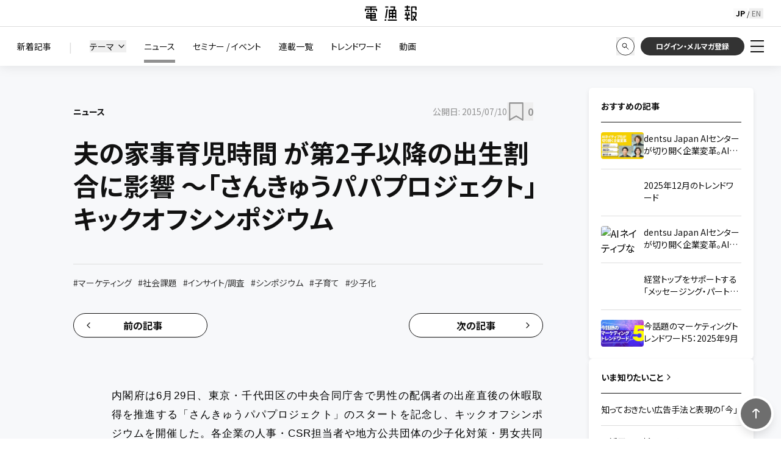

--- FILE ---
content_type: text/html; charset=utf-8
request_url: https://dentsu-ho.com/articles/2772
body_size: 36711
content:
<!DOCTYPE html><html lang="ja" class="__variable_7c046f"><head><meta charSet="utf-8"/><meta name="viewport" content="width=device-width, initial-scale=1"/><link rel="preload" as="image" imageSrcSet="https://cdn.speedsize.com/e7df76a9-4406-40f5-bc97-57e7c2c2d99d/https://dentsu-ho.com/img/dentsuho_logo_yoko.svg/f_auto,w_96 1x, https://cdn.speedsize.com/e7df76a9-4406-40f5-bc97-57e7c2c2d99d/https://dentsu-ho.com/img/dentsuho_logo_yoko.svg/f_auto,w_256 2x"/><link rel="stylesheet" href="/_next/static/css/a7caef33a655e50f.css" data-precedence="next"/><link rel="stylesheet" href="/_next/static/css/05ce865f69d8f114.css" data-precedence="next"/><link rel="stylesheet" href="/_next/static/css/42d60962ed0ffc70.css" data-precedence="next"/><link rel="stylesheet" href="/_next/static/css/c1275aaa43e8cc99.css" data-precedence="next"/><link rel="stylesheet" href="/_next/static/css/ae110469aab9e883.css" data-precedence="next"/><link rel="stylesheet" href="/_next/static/css/9e759b6a46a88fd5.css" data-precedence="next"/><link rel="stylesheet" href="/_next/static/css/0f410c41bf6236ec.css" data-precedence="next"/><link rel="stylesheet" href="/_next/static/css/4537e547dcbc8dad.css" data-precedence="next"/><link rel="stylesheet" href="/_next/static/css/a06328cd25ead014.css" data-precedence="next"/><link rel="stylesheet" href="/_next/static/css/ff60d399cf8ef8c6.css" data-precedence="next"/><link rel="stylesheet" href="/_next/static/css/7a00f9939c651270.css" data-precedence="next"/><link rel="preload" as="script" fetchPriority="low" href="/_next/static/chunks/webpack-9c5344ddb87b265c.js"/><script src="/_next/static/chunks/4bd1b696-182b6b13bdad92e3.js" async=""></script><script src="/_next/static/chunks/1255-2515ec02460e7abe.js" async=""></script><script src="/_next/static/chunks/main-app-234525b5e3ddebfb.js" async=""></script><script src="/_next/static/chunks/902-4b78cc5dd18e0788.js" async=""></script><script src="/_next/static/chunks/4984-09d90d3ec4f99e0e.js" async=""></script><script src="/_next/static/chunks/281-955cdaf5e4e76caa.js" async=""></script><script src="/_next/static/chunks/5239-9ae700c75dd38d0e.js" async=""></script><script src="/_next/static/chunks/4707-5064eaf2000b45d7.js" async=""></script><script src="/_next/static/chunks/7415-fd547132b075e8a5.js" async=""></script><script src="/_next/static/chunks/6039-e5de2c2570360ad7.js" async=""></script><script src="/_next/static/chunks/5148-ff656bdf22a74b81.js" async=""></script><script src="/_next/static/chunks/8592-53faeb444dc28ad4.js" async=""></script><script src="/_next/static/chunks/3080-8c097c0e022b0e6d.js" async=""></script><script src="/_next/static/chunks/6513-5d599d036d31ddf4.js" async=""></script><script src="/_next/static/chunks/4234-c9527ba443d1c031.js" async=""></script><script src="/_next/static/chunks/9955-700a9a8c311fb905.js" async=""></script><script src="/_next/static/chunks/6953-2799235747c42ee7.js" async=""></script><script src="/_next/static/chunks/1819-8fe277b9e3790ebc.js" async=""></script><script src="/_next/static/chunks/9307-20a097d4f2e734e7.js" async=""></script><script src="/_next/static/chunks/app/not-found-6026f38fda052130.js" async=""></script><script src="/_next/static/chunks/6261-4d47d9ed8a915b65.js" async=""></script><script src="/_next/static/chunks/1071-09cf3e31a9368675.js" async=""></script><script src="/_next/static/chunks/app/global-error-5c329f499a8688e1.js" async=""></script><script src="/_next/static/chunks/548-2c9e78c5bc460c19.js" async=""></script><script src="/_next/static/chunks/app/%5Blocale%5D/layout-84ac90305b12845e.js" async=""></script><script src="/_next/static/chunks/9cb54ea0-a4a388caeed12897.js" async=""></script><script src="/_next/static/chunks/9530-ac4ffc27ba2521ae.js" async=""></script><script src="/_next/static/chunks/5958-2bc4ea69ab8452a4.js" async=""></script><script src="/_next/static/chunks/5064-1ce51a08d86cd293.js" async=""></script><script src="/_next/static/chunks/2873-7b7326bc1f761f96.js" async=""></script><script src="/_next/static/chunks/265-32dc2cfa48e83aa3.js" async=""></script><script src="/_next/static/chunks/8185-87c6be4fb84dcdb5.js" async=""></script><script src="/_next/static/chunks/app/%5Blocale%5D/page-c28cddc6f00d1c7d.js" async=""></script><script src="/_next/static/chunks/5171-dd9dd47d00a764d0.js" async=""></script><script src="/_next/static/chunks/7538-15c71e52dc3b667d.js" async=""></script><script src="/_next/static/chunks/4583-b99dbb2dcd8245c5.js" async=""></script><script src="/_next/static/chunks/5700-f095920a0ba3d04e.js" async=""></script><script src="/_next/static/chunks/app/%5Blocale%5D/articles/%5Bid%5D/page-c8259c1a604327dd.js" async=""></script><link rel="preload" href="https://cmp.datasign.co/v2/990105faf3/cmp.js" as="script"/><link rel="preload" href="https://assets.adobedtm.com/0bbd781426e7/39411a09a6af/launch-e9ae45e00b87.min.js" as="script"/><link rel="preload" href="https://tag.flvcdn.net/lytag.js" as="script"/><link rel="preload" href="https://www.googletagmanager.com/gtm.js?id=GTM-KDR5DB" as="script"/><meta name="next-size-adjust" content=""/><title>夫の家事育児時間 が第2子以降の出生割合に影響
～「さんきゅうパパプロジェクト」キックオフシンポジウム</title><meta property="og:title" content="夫の家事育児時間 が第2子以降の出生割合に影響
～「さんきゅうパパプロジェクト」キックオフシンポジウム"/><meta property="og:url" content="https://dentsu-ho.com/articles/2772"/><meta property="og:image" content="https://cdn.dentsu-ho.com/6d6123bf-0fea-41f0-890f-f8a70e709a57/1509424541-1493767365-ogp.jpg"/><meta name="twitter:card" content="summary_large_image"/><meta name="twitter:title" content="夫の家事育児時間 が第2子以降の出生割合に影響
～「さんきゅうパパプロジェクト」キックオフシンポジウム"/><meta name="twitter:image" content="https://cdn.dentsu-ho.com/6d6123bf-0fea-41f0-890f-f8a70e709a57/1509424541-1493767365-ogp.jpg"/><link rel="icon" href="/favicon.ico" type="image/x-icon" sizes="16x16"/><script>(self.__next_s=self.__next_s||[]).push(["https://cmp.datasign.co/v2/990105faf3/cmp.js",{}])</script><script>(self.__next_s=self.__next_s||[]).push([0,{"children":"\n        (function() {\n          if (window.__GTM_TRACKED_LISTENERS__) return;\n          \n          window.__GTM_TRACKED_LISTENERS__ = [];\n          const originalAddEventListener = EventTarget.prototype.addEventListener;\n          const originalRemoveEventListener = EventTarget.prototype.removeEventListener;\n\n          // optionsからcaptureフラグを抽出するヘルパー\n          const getCapture = (options) => {\n            if (typeof options === 'boolean') return options;\n            if (typeof options === 'object' && options !== null) return !!options.capture;\n            return false;\n          };\n\n          EventTarget.prototype.addEventListener = function(type, listener, options) {\n            try {\n              const stack = new Error().stack || '';\n              // GTM由来のリスナーのみを記録\n              if (stack.includes('googletagmanager.com') || stack.includes('gtm.js')) {\n                 const capture = getCapture(options);\n                 \n                 // 重複チェック（ターゲット、タイプ、リスナー、キャプチャフラグが一致するか）\n                 const isDuplicate = window.__GTM_TRACKED_LISTENERS__.some(\n                   item => item.target === this && \n                           item.type === type && \n                           item.listener === listener &&\n                           getCapture(item.options) === capture\n                 );\n                 \n                 if (!isDuplicate) {\n                   window.__GTM_TRACKED_LISTENERS__.push({\n                     target: this,\n                     type: type,\n                     listener: listener,\n                     options: options\n                   });\n                 }\n              }\n            } catch (e) {\n              // エラー無視\n            }\n            return originalAddEventListener.call(this, type, listener, options);\n          };\n\n          // removeEventListenerもインターセプトして、削除されたらリストからも消す\n          EventTarget.prototype.removeEventListener = function(type, listener, options) {\n            try {\n               const capture = getCapture(options);\n               const index = window.__GTM_TRACKED_LISTENERS__.findIndex(\n                 item => item.target === this && \n                         item.type === type && \n                         item.listener === listener &&\n                         getCapture(item.options) === capture\n               );\n               if (index !== -1) {\n                 window.__GTM_TRACKED_LISTENERS__.splice(index, 1);\n               }\n            } catch (e) {\n               // エラー無視\n            }\n            return originalRemoveEventListener.call(this, type, listener, options);\n          };\n        })();\n      ","id":"gtm-listener-tracker"}])</script><script src="/_next/static/chunks/polyfills-42372ed130431b0a.js" noModule=""></script></head><body id="root"><div hidden=""><!--$--><!--/$--></div><header class="fixed top-0 left-0 w-full z-[100] transition-all duration-300 bg-white"><div class="relative"><div class="relative"><div id="pc-header" class="relative z-[6] bg-white h-11 border-b border-locale-border flex items-center justify-center px-8"><a class="card-hover" href="/"><div><img alt="電通報" width="85" height="22" decoding="async" data-nimg="1" style="color:transparent" srcSet="https://cdn.speedsize.com/e7df76a9-4406-40f5-bc97-57e7c2c2d99d/https://dentsu-ho.com/img/dentsuho_logo_yoko.svg/f_auto,w_96 1x, https://cdn.speedsize.com/e7df76a9-4406-40f5-bc97-57e7c2c2d99d/https://dentsu-ho.com/img/dentsuho_logo_yoko.svg/f_auto,w_256 2x" src="https://cdn.speedsize.com/e7df76a9-4406-40f5-bc97-57e7c2c2d99d/https://dentsu-ho.com/img/dentsuho_logo_yoko.svg/f_auto,w_256"/></div></a><div class="absolute right-[78px]"><div style="position:relative;font:normal normal normal 12px/17px Noto Sans JP"><button class="absolute transition text-xs w-[23px] h-[17px] text-center top-1/2 -translate-y-1/2 left-[0px] text-black font-bold" aria-label="English" lang="jp" disabled="">JP</button><div class="absolute left-[13px] top-1/2 -translate-y-1/2 flex h-[17px] w-[23px] items-center justify-center leading-[13px]">/</div><button class="absolute transition text-xs w-[23px] h-[17px] text-center top-1/2 -translate-y-1/2 left-[26px] text-locale-textSubtle hover:underline hover:text-black" aria-label="English" lang="en">EN</button></div></div></div><div id="pc-header-menu" class="relative z-[5] bg-white h-16 flex px-7 shadow-[0_0_20px_rgba(0,0,0,0.1)]"><nav class="flex-1 flex items-center overflow-hidden"><ul class="flex items-center space-x-[29px]"><li class="relative text-locale-strong"><a class="text-sm hover:text-locale-muted transition whitespace-nowrap" href="/latest_articles"><div>新着記事</div></a></li><li class="text-locale-border">|</li><li class="relative text-locale-strong"><div class="relative"><button class="text-sm flex items-center gap-1 hover:text-locale-muted transition whitespace-nowrap" aria-haspopup="true" aria-expanded="false" aria-controls="headerThemeListParent"><span class="relative">テーマ</span><svg xmlns="http://www.w3.org/2000/svg" width="24" height="24" viewBox="0 0 24 24" fill="none" stroke="currentColor" stroke-width="2" stroke-linecap="round" stroke-linejoin="round" class="lucide lucide-chevron-down ml-1 h-4 w-4" role="img"><path d="m6 9 6 6 6-6"></path></svg></button></div></li><li class="relative text-locale-strong"><a class="text-sm hover:text-locale-muted transition whitespace-nowrap" href="/news"><div>ニュース</div></a></li><li class="relative text-locale-strong"><a class="text-sm hover:text-locale-muted transition whitespace-nowrap" href="/seminar"><div>セミナー / イベント</div></a></li><li class="relative text-locale-strong"><a class="text-sm hover:text-locale-muted transition whitespace-nowrap" href="/booklets"><div>連載一覧</div></a></li><li class="relative text-locale-strong"><a class="text-sm hover:text-locale-muted transition whitespace-nowrap" href="/trend"><div>トレンドワード</div></a></li><li class="relative text-locale-strong"><a class="text-sm hover:text-locale-muted transition whitespace-nowrap" href="/movie"><div>動画</div></a></li></ul><ul class="flex items-center space-x-[30px] ml-auto pr-7"><li class="text-locale-border mr-3">|</li><li class="relative text-locale-strong"><a class="text-sm hover:text-locale-muted transition whitespace-nowrap" href="/knowledge"><div>いま知りたいこと</div></a></li><li class="relative text-locale-strong"><a class="text-sm hover:text-locale-muted transition whitespace-nowrap" href="/about"><div>電通報とは</div></a></li><li class="relative text-locale-strong"><a class="text-sm hover:text-locale-muted transition whitespace-nowrap" href="/person"><div>パーソン</div></a></li></ul></nav><div class="flex items-center space-x-2.5 flex-shrink-0"><button class="text-locale-strong hover:opacity-50 transition  flex-shrink-0" aria-label="検索" type="button" id="search-button" aria-haspopup="true" aria-expanded="false" aria-controls="filter-panel"><img alt="" loading="lazy" width="30" height="30" decoding="async" data-nimg="1" style="color:transparent" srcSet="https://cdn.speedsize.com/e7df76a9-4406-40f5-bc97-57e7c2c2d99d/https://dentsu-ho.com/img/icon_search_off.svg/f_auto,w_32 1x, https://cdn.speedsize.com/e7df76a9-4406-40f5-bc97-57e7c2c2d99d/https://dentsu-ho.com/img/icon_search_off.svg/f_auto,w_64 2x" src="https://cdn.speedsize.com/e7df76a9-4406-40f5-bc97-57e7c2c2d99d/https://dentsu-ho.com/img/icon_search_off.svg/f_auto,w_64"/></button><button id="login-button" class="h-[30px] w-[170px] flex items-center justify-center bg-locale-text text-white rounded-full text-xs font-bold hover:bg-locale-textSubtle transition-colors flex-shrink-0" aria-expanded="false">ログイン・メルマガ登録</button></div></div><div id="headerThemeListParent" class="absolute z-[4] text-sm bottom-0 left-0 right-0 flex gap-[30px] px-[5.5%] py-4 bg-white transition-transform duration-300 translate-y-0"><ul id="headerThemeList" class="flex flex-wrap items-center gap-x-8 gap-y-4"></ul></div><div class="
        absolute z-[5]
        w-0 h-0 border-solid 
        border-r-[7px] border-r-transparent 
        border-b-[13px]  
        border-l-[7px] border-l-transparent
        border-t-0
        border-b-[transparent]
        bottom-[-3px] md:bottom-[-1px]
      "></div></div><div id="filter-panel" class="absolute z-[1] bottom-0 left-0 right-0 transition-transform duration-300 translate-y-0  translate-y-0"><div id="search-header" class="relative z-[10]  h-[66px] bg-locale-accent flex"><div class="flex-grow flex items-center justify-center "><div class="flex items-center justify-center gap-[30px] w-full mr-[10px]"><input maxLength="100" type="text" class="max-w-[700px] w-[100%] h-[36px] border border-white rounded-full px-4 py-2" title="検索" placeholder="キーワードを入力" tabindex="-1" value=""/><button class="flex-shrink-0 bg-white text-locale-text flex items-center justify-center w-[140px] h-[36px] rounded-full card-hover" tabindex="-1">検索</button></div></div><div class="bg-locale-accentStrong text-white flex items-center flex-shrink-0 w-[300px] pl-[20px] pr-[5px]"><button class="flex items-center flex-shrink-0 text-[14px] gap-4 " aria-haspopup="true" aria-expanded="false" aria-controls="search-condition" tabindex="-1">検索結果を絞り込み<svg xmlns="http://www.w3.org/2000/svg" width="24" height="24" viewBox="0 0 24 24" fill="none" stroke="currentColor" stroke-width="1" stroke-linecap="round" stroke-linejoin="round" class="lucide lucide-chevron-down h-5 w-5 text-white"><path d="m6 9 6 6 6-6"></path></svg></button></div></div><div id="search-condition" class="
          absolute z-[5] bottom-0 left-0 right-0 bg-[#EEEEEE] transition-transform duration-300 overflow-y-scroll overscroll-contain translate-y-0
          translate-y-0
          
        }"><div class="
            mx-auto max-w-[1343px] z-[10]
            w-[93%] pt-[44px]
            
          "><div class="w-full h-full"><div class="mb-[40px] lg:flex lg:justify-between"><div class="
            flex gap-[40px] 
          "><fieldset class="
        md:mb-[45px] lg:mb-[0px]
        
        
    "><legend class="text-locale-strong font-bold mb-[32px] md:mb-[34px]">カテゴリ</legend><div id="" class="
          filter-contents
          gap-x-[10px] 
          md:grid md:grid-cols-2  gap-y-[23px] lg:flex lg:flex-col
          
        "></div></fieldset><fieldset class="
        md:mb-[45px] lg:mb-[0px]
        
        
    "><legend class="text-locale-strong font-bold mb-[32px] md:mb-[34px]">テーマ</legend><div id="searchThemeList" class="
          filter-contents
          gap-x-[10px] 
          md:grid md:grid-cols-2  gap-y-[23px] 
          
        "></div></fieldset></div><div class="hidden  lg:block mt-auto w-[1px] bg-[#ddd] lg:mx-[30px]"></div><div class="max-w-[712px] lg:w-[55%] md:flex md:gap-[30px]"><fieldset class="mb-[45px] "><legend class="text-locale-strong font-bold flex items-center justify-between mb-[32px] md:mb-[34px]" aria-expanded="false" aria-controls="主なタグ-filter">主なタグ</legend><div id="主なタグ-filter" class="
          filter-contents
          flex flex-wrap gap-x-[10px] 
          gap-y-[15px]
          transition-all duration-300 ease-in-out overflow-hidden
          max-h-[800px] opacity-100
        "></div></fieldset><fieldset class="mb-[45px] "><legend class="text-locale-strong font-bold flex items-center justify-between mb-[32px] md:mb-[34px]" aria-expanded="false" aria-controls="主なパーソン-filter">主なパーソン</legend><div id="主なパーソン-filter" class="
          filter-contents
          flex flex-wrap gap-x-[10px] 
          gap-y-[15px]
          transition-all duration-300 ease-in-out overflow-hidden
          max-h-[800px] opacity-100
        "></div><fieldset class="
        md:mb-[45px] lg:mb-[0px]
        
        mt-[23px] !mb-[0px]
    "><div id="" class="
          filter-contents
          gap-x-[10px] 
          md:grid md:grid-cols-2  gap-y-[23px] lg:flex lg:flex-col
          
        "></div></fieldset></fieldset></div></div><div class="flex gap-[30px] items-center justify-center "><button class="rounded card-hover bg-locale-accent text-white font-bold px-5 py-2 text-sm" tabindex="-1">この条件で絞り込む</button><button class="rounded card-hover text-locale-accent underline font-normal px-0" tabindex="-1">初期状態に戻す</button></div><div class="pb-[60px]"></div></div></div></div></div><div id="side-menu-pc" class="
              fixed top-[107px] right-0  w-64 bg-white z-[100] overflow-y-auto
              transform transition-transform duration-300 ease-in-out
              translate-x-full
            " style="max-height:calc(100vh - 108px)"><nav class="h-full flex flex-col p-[10px_15px_50px_10px] text-sm"></nav></div></div></header><div id="print-header" class="hidden relative w-full shadow-[0_0_20px_rgba(0,0,0,0.1)] z-[100] bg-white h-11 border-b border-locale-border justify-center items-center px-8"><a href="/"><div><img alt="電通報" width="85" height="22" decoding="async" data-nimg="1" style="color:transparent" srcSet="https://cdn.speedsize.com/e7df76a9-4406-40f5-bc97-57e7c2c2d99d/https://dentsu-ho.com/img/dentsuho_logo_yoko.svg/f_auto,w_96 1x, https://cdn.speedsize.com/e7df76a9-4406-40f5-bc97-57e7c2c2d99d/https://dentsu-ho.com/img/dentsuho_logo_yoko.svg/f_auto,w_256 2x" src="https://cdn.speedsize.com/e7df76a9-4406-40f5-bc97-57e7c2c2d99d/https://dentsu-ho.com/img/dentsuho_logo_yoko.svg/f_auto,w_256"/></div></a></div><main class="bg-locale-background pt-[108px]"><div id="main-contents"><div class="relative py-[60px] "><div class="z-0 pointer-events-none absolute top-0 left-0 w-full aspect-[72/25] "></div><div class="mx-auto lg:w-[96%] lg:max-w-[1380px] relative" id="content-container" style="width:92.975%"><div class="relative z-10"><div id="content-wrapper" class="lg:flex lg:justify-center lg:items-start"><div id="article-contents"><div class=" lg:max-w-[770px] "><article><div class=""><div class="md:flex-row md:justify-between md:items-center md:mb-[25px] mb-[10px] flex flex-col-reverse"><div class="text-sm text-locale-strong font-bold">ニュース</div><div class="flex items-center gap-[20px]"><span class="flex-shrink-0 ml-auto text-sm text-locale-muted">公開日:<!-- --> <!-- -->2015/07/10</span><div class="mr-[15.75px]"><button class="flex items-center  md:mb-0 hover:opacity-70" aria-pressed="false" aria-label="ブックマーク 0件 "><span aria-hidden="true" class="flex items-center"><img alt="" loading="lazy" width="10" height="10" decoding="async" data-nimg="1" class="!w-[30px] !h-[30px]" style="color:transparent" srcSet="https://cdn.speedsize.com/e7df76a9-4406-40f5-bc97-57e7c2c2d99d/https://dentsu-ho.com/img/icon_bookmark-A.svg/f_auto 1x, https://cdn.speedsize.com/e7df76a9-4406-40f5-bc97-57e7c2c2d99d/https://dentsu-ho.com/img/icon_bookmark-A.svg/f_auto,w_32 2x" src="https://cdn.speedsize.com/e7df76a9-4406-40f5-bc97-57e7c2c2d99d/https://dentsu-ho.com/img/icon_bookmark-A.svg/f_auto,w_32"/><span class="ml-1 text-locale-muted font-semibold text-base text-[20px] leading-[29px]">0</span></span></button></div></div></div><h1 class="font-bold leading-[1.3] mb-12 text-[42px]">夫の家事育児時間 が第2子以降の出生割合に影響
～「さんきゅうパパプロジェクト」キックオフシンポジウム</h1><div class="h-[1px] w-full bg-locale-border mt-6 mb-[20px]"></div><div class="flex flex-wrap gap-y-2 text-sm text-locale-strong mb-[40px]"><span class="text-locale-text mr-[10px] text-[14px] leading-[20px]"><a class="hover:text-locale-muted" href="/theme/marketing">#<!-- -->マーケティング</a></span><span class="text-locale-text mr-[10px] text-[14px] leading-[20px]"><a class="hover:text-locale-muted" href="/theme/social_issue">#<!-- -->社会課題</a></span><span class="text-locale-text mr-[10px] text-[14px] leading-[20px]"><a class="hover:text-locale-muted" href="/theme/insight">#<!-- -->インサイト/調査</a></span><span class="text-locale-text mr-[10px] text-[14px] leading-[20px]"><a class="hover:text-locale-muted" href="/search?tagId=299&amp;tagName=シンポジウム">#<!-- -->シンポジウム</a></span><span class="text-locale-text mr-[10px] text-[14px] leading-[20px]"><a class="hover:text-locale-muted" href="/search?tagId=411&amp;tagName=子育て">#<!-- -->子育て</a></span><span class="text-locale-text mr-[10px] text-[14px] leading-[20px]"><a class="hover:text-locale-muted" href="/search?tagId=513&amp;tagName=少子化">#<!-- -->少子化</a></span></div></div><div class="flex items-center justify-between mb-10 md:mb-20 empty:mb-0"><a class="relative flex items-center justify-center space-x-2 bg-white w-[170px] h-[30px] font-bold border border-locale-strong text-[12px] text-locale-strong rounded-full text-base shadow-sm hover:bg-gray-100 transition-colors duration-200 md:w-[220px] md:h-[40px] md:text-[16px]" href="/articles/2778"><div class="absolute left-2 top-1/2 transform -translate-y-1/2 md:left-4"><svg xmlns="http://www.w3.org/2000/svg" width="16" height="16" viewBox="0 0 24 24" fill="none" stroke="#111111" stroke-width="2" stroke-linecap="round" stroke-linejoin="round" class="lucide lucide-chevron-left"><path d="m15 18-6-6 6-6"></path></svg></div><span>前の記事</span></a><a class="relative flex items-center justify-center space-x-2 bg-white w-[170px] h-[30px] font-bold border border-locale-strong text-[12px] text-locale-strong rounded-full text-base shadow-sm hover:bg-gray-100 transition-colors duration-200 md:w-[220px] md:h-[40px] md:text-[16px] " href="/articles/2781"><span>次の記事</span><div class="absolute right-2 top-1/2 transform -translate-y-1/2 md:right-4"><svg xmlns="http://www.w3.org/2000/svg" width="16" height="16" viewBox="0 0 24 24" fill="none" stroke="#111111" stroke-width="2" stroke-linecap="round" stroke-linejoin="round" class="lucide lucide-chevron-right"><path d="m9 18 6-6-6-6"></path></svg></div></a></div><div class="article-view ck-content set-inner-html not-prose pb-[40px]"><div class="raw-html-embed"><div class="legacy"><div class="post"><div class="tmpl_grid tmpl_grid1">
<div class="tmpl_grid_main">
<div class="tmpl_struct tmpl_struct3">
<p>内閣府は6月29日、東京・千代田区の中央合同庁舎で男性の配偶者の出産直後の休暇取得を推進する「さんきゅうパパプロジェクト」のスタートを記念し、キックオフシンポジウムを開催した。各企業の人事・CSR担当者や地方公共団体の少子化対策・男女共同参画担当者ら、約200人が参加した。<br>
<br>
前半は、有村治子内閣府特命担当大臣（少子化対策）がシンボルマークを発表。日本経済団体連合会（経団連）副会長・人口問題委員長で日本生命保険会長の岡本圀衞氏や、全国知事会次世代育成支援対策PTメンバーで福島県知事の内堀雅雄氏があいさつに立った。後半は、有識者らによるパネルディスカッション「男性の配偶者の出産直後の休暇取得促進に向けて～事例紹介とリアルなパパ・ママの視点から～」が行われた。</p>
</div>
</div>
</div>

<div class="tmpl_grid tmpl_grid6 cf">
<div class="tmpl_grid_main">
<div class="tmpl_struct tmpl_struct2"><img alt="シンボルマークを囲む有村大臣（中央）、岡本経団連副会長（左）と内堀福島県知事（右）。" src="https://cdn.dentsu-ho-dev.com/0ebe47cf-0207-4622-8fba-c2796387de1d/content_15_0351_web.jpg">
<div class="tmpl_caption">シンボルマークを囲む有村大臣（中央）、岡本経団連副会長（左）と内堀福島県知事（右）。</div>
</div>
</div>

<div class="tmpl_grid_sub">
<div class="tmpl_struct tmpl_struct1"><img alt="ロゴマーク" src="https://cdn.dentsu-ho-dev.com/13a4a516-64b8-41a2-8f8e-904bc4a6f868/content_logo_web.jpg"></div>
</div>
</div>

<div class="tmpl_grid tmpl_grid1">
<div class="tmpl_grid_main">
<div class="tmpl_struct tmpl_struct3">
<p>内閣府はこの5年間を少子化対策の集中取り組み期間と位置づけ、今年3月20日には少子化社会対策大綱を閣議決定した。この中で男性が配偶者の出産直後に休暇を取得する割合を2020年までに80％（※）にする数値目標を掲げ、「さんきゅうパパプロジェクト」を立ち上げた。</p>

<h6>※配偶者の出産後2か月以内に半日又は1日以上の休み（年次有給休暇、配偶者出産時等に係る特別休暇、育児休業等）を取得した男性の割合。<br>
&nbsp;</h6>

<p>同プロジェクトは、父親が新たな命の誕生の時を家族と共に過ごすことで親であることを実感し、配偶者との絆を深め、家事・育児を行うきっかけとし、仕事と生活の調和「ワークライフバランス」へとつなげることを目標にしている。また、夫の家事・育児時間が長いほど、第2子以降の出生割合が高くなるというデータがあり（下図）、少子化対策の一環としても重要視される。</p>
</div>
</div>
</div>

<div class="tmpl_grid tmpl_grid1">
<div class="tmpl_grid_main">
<div class="tmpl_struct tmpl_struct3">
<h2 class="none"><b>夫の休日の家事・育児時間別にみた、この8年間の第2子以降の出生状況</b></h2>
</div>

<div class="tmpl_struct tmpl_struct2"><img alt="図表" src="https://cdn.dentsu-ho-dev.com/3e8e7204-f58a-4bfa-9175-efc2b4c3cb32/content_zuhyo.jpg">
<div class="tmpl_caption">出典：<a href="http://www.mhlw.go.jp/toukei/saikin/hw/judan/seinen12/" target="_blank">厚生労働省「第9回21世紀成年者縦断調査」</a></div>
</div>
</div>
</div>

<div class="tmpl_grid tmpl_grid1">
<div class="tmpl_grid_main">
<div class="tmpl_struct tmpl_struct3">
<p>シンポジウムではまず、有村大臣が登壇。2014年の日本の合計特殊出生率が9年ぶりに低下して1.42となった危機的状況を解説し、「尋常ならざる努力が必要だ」と強調した。「日本の男性の家事・育児時間は欧米諸国に比べて極めて短い。また、男性の出産直後の休暇取得に至っては現在まで統計すらとっていなかった。出産直後の休暇取得率80％という目標を掲げたこと自体が新たな取り組みであり、これを何とか実現したい」と述べた。<br>
<br>
続いて同プロジェクトの旗印となるキャッチコピー「パパが産休 家族にサンキュウ」と、シンボルマークを発表。「社会全体で子育てを応援する機運が高まっていくことを念じ、シンボルマークを活用していく。社会のスタンダードにしていくために、力を貸してほしい」と積極的参加を呼び掛けた。</p>
</div>

<div class="tmpl_struct tmpl_struct2"><img alt="壇上では実際に休暇を取った内閣府職員4人がシンボルマークを紹介した。" src="https://cdn.dentsu-ho-dev.com/ccd16e50-e0a1-40a5-bb08-21cf816ddc0e/content_15_0312_web.jpg">
<div class="tmpl_caption">壇上では実際に休暇を取った内閣府職員4人がシンボルマークを紹介した。</div>
</div>
</div>
</div>

<div class="tmpl_grid tmpl_grid1">
<div class="tmpl_grid_main">
<div class="tmpl_struct tmpl_struct3">
<p>日本経団連の岡本副会長は、経団連でも軌を一にして人口減少への提言や、人口問題委員会が設置されたことを紹介。また自身が会長を務める日本生命での成果も発表した。同社は平成25年度に男性職員の育休取得率100％の目標を宣言し、同年度、翌年度と実現させた。実行・実現のポイントとして、数値目標を経営計画に織り込むことなどを挙げ、現場が心配していた休暇取得による業績への悪影響はなかったと強調。今年も100％を目指すことを宣言した。</p>

<p>内堀福島県知事は全国知事会の立場からあいさつに立ち、少子化問題への宣言・提言や、地域の実情に応じたさまざまな施策に取り組んでいることを紹介した。</p>

<p>後半のパネルディスカッションでは東レ経営研究所ダイバーシティ＆ワークライフバランス研究部長の渥美由喜氏をモデレーターに迎え、パネリストとして、父親支援事業に取り組むファザーリング・ジャパンの安藤哲也氏、『たまごクラブ』『ひよこクラブ』編集統括の仲村教子氏、アイナロハ代表取締役で札幌市立大学助産学専攻科講師の渡辺大地氏が登壇。昭和電工の総務・人事部の萩原真実氏と三重県健康福祉部 子ども・家庭局次長の栗原正明氏も、同社内や三重県での取り組みを発表した。</p>
</div>

<div class="tmpl_struct tmpl_struct2"><img alt="パネルディスカッションの様子。企業や自治体の問題から、父親・母親視点からの意見まで活発に議論された。" src="https://cdn.dentsu-ho-dev.com/3c3996d4-b455-4be7-8ebb-1b2f51226cdc/content_gousei_web.png">
<div class="tmpl_caption">パネルディスカッションの様子。企業や自治体の問題から、父親・母親視点からの意見まで活発に議論された。</div>
</div>
</div>
</div>

<div class="tmpl_grid tmpl_grid1">
<div class="tmpl_grid_main">
<div class="tmpl_struct tmpl_struct3">
<p>渥美氏は“さんきゅうパパ”推進のために、企業文化、日本の風土として育児を目的にした休暇取得を慣習化することが必要だと訴える。組織の中で文書やイントラネット、社内広報等でマジョリティーであることを明確化しアピールすることが有効だと語った。また、安藤氏は「ダイバーシティがしっかりとしている会社には新卒採用にも有効で業績にもつながる」という。<br>
<br>
「“さんきゅうパパ”を増やすことは家族政策であり、虐待などの予防政策にもつながる。男性の育児参加はもはや情で訴えるものではなく、合理性を持つプロジェクトだ」と安藤氏は語る。産後の離婚の予防など、社会コストを減らすことにもなるという。仲村氏も、産後の夫婦仲が悪くなるいわゆる「産後クライシス」の予防になると強調し、産後サポート事業を手掛ける渡辺氏は「夫婦で産後の慌ただしさを一緒に経験・共感すること」が女性側のニーズであると紹介。渥美氏も「子育ては中・長期的なプロジェクトだ。幼いころに親子の基本的信頼感を培えば、思春期の問題の軽減もつながる」と語った。</p>

<p>最後に渥美氏は、「産休さえ取れないという人は、これから必ずマネジメントで失敗する。部下一人一人の状況に合わせたマネジメントがこの時代、必須スキルとなる。また家族を大切にできる夫は、虐待やDVとも無縁だろう。共に過ごすことで子どもの異変に気付くことができれば病気の早期発見にもなる。『ありがとう』の輪を広げ命を守るプロジェクトとして、“さんきゅうパパ”の共感を広げていきたい」とまとめた。</p>
</div>
</div>
</div>
</div></div></div></div></article><div class="flex items-center justify-between mb-10 md:mb-20 empty:mb-0"><a class="relative flex items-center justify-center space-x-2 bg-white w-[170px] h-[30px] font-bold border border-locale-strong text-[12px] text-locale-strong rounded-full text-base shadow-sm hover:bg-gray-100 transition-colors duration-200 md:w-[220px] md:h-[40px] md:text-[16px]" href="/articles/2778"><div class="absolute left-2 top-1/2 transform -translate-y-1/2 md:left-4"><svg xmlns="http://www.w3.org/2000/svg" width="16" height="16" viewBox="0 0 24 24" fill="none" stroke="#111111" stroke-width="2" stroke-linecap="round" stroke-linejoin="round" class="lucide lucide-chevron-left"><path d="m15 18-6-6 6-6"></path></svg></div><span>前の記事</span></a><a class="relative flex items-center justify-center space-x-2 bg-white w-[170px] h-[30px] font-bold border border-locale-strong text-[12px] text-locale-strong rounded-full text-base shadow-sm hover:bg-gray-100 transition-colors duration-200 md:w-[220px] md:h-[40px] md:text-[16px] " href="/articles/2781"><span>次の記事</span><div class="absolute right-2 top-1/2 transform -translate-y-1/2 md:right-4"><svg xmlns="http://www.w3.org/2000/svg" width="16" height="16" viewBox="0 0 24 24" fill="none" stroke="#111111" stroke-width="2" stroke-linecap="round" stroke-linejoin="round" class="lucide lucide-chevron-right"><path d="m9 18 6-6-6-6"></path></svg></div></a></div><section class="flex flex-col lg:flex-row items-center lg:items-start justify-between mt-[40px] lg:mt-[60px] " aria-label="記事のシェア機能"><div class="w-full lg:w-[50%] flex flex-col items-center py-4 lg:py-0 lg:px-8 lg:border-r lg:border-l"><p class="text-sm text-locale-text mb-5 lg:mb-[10px] whitespace-nowrap">この記事は参考になりましたか？</p><button class="flex items-center mr-4  hover:opacity-70" aria-pressed="false" aria-label="いいね 0件 "><span aria-hidden="true" class="flex items-center"><img alt="" loading="lazy" width="12" height="12" decoding="async" data-nimg="1" class="!w-10 !h-10 !text-locale-strong" style="color:transparent" srcSet="https://cdn.speedsize.com/e7df76a9-4406-40f5-bc97-57e7c2c2d99d/https://dentsu-ho.com/img/icon_like-A.svg/f_auto 1x, https://cdn.speedsize.com/e7df76a9-4406-40f5-bc97-57e7c2c2d99d/https://dentsu-ho.com/img/icon_like-A.svg/f_auto,w_32 2x" src="https://cdn.speedsize.com/e7df76a9-4406-40f5-bc97-57e7c2c2d99d/https://dentsu-ho.com/img/icon_like-A.svg/f_auto,w_32"/><span class="ml-1 text-locale-muted text-xl font-bold text-locale-strong mt-[3px] ml-[10px] ">0</span></span></button></div><div class="w-full lg:w-[50%] flex flex-col items-center py-4 lg:py-0 lg:px-8  lg:border-r "><p class="text-sm text-locale-text mb-5 lg:mb-[10px] whitespace-nowrap">この記事を共有</p><div class="flex flex-wrap justify-center gap-4"><a class="flex items-center justify-center rounded-full border border-transparent hover:opacity-80 transition-opacity duration-200 " style="width:40px;height:40px" target="_blank" rel="noopener noreferrer" aria-label="Facebookで共有（別ウィンドウ）" href="https://www.facebook.com/sharer/sharer.php?u=https%3A%2F%2Fdentsu-ho.com%2Farticles%2F2772&amp;t=%E5%A4%AB%E3%81%AE%E5%AE%B6%E4%BA%8B%E8%82%B2%E5%85%90%E6%99%82%E9%96%93%20%E3%81%8C%E7%AC%AC2%E5%AD%90%E4%BB%A5%E9%99%8D%E3%81%AE%E5%87%BA%E7%94%9F%E5%89%B2%E5%90%88%E3%81%AB%E5%BD%B1%E9%9F%BF%0A%EF%BD%9E%E3%80%8C%E3%81%95%E3%82%93%E3%81%8D%E3%82%85%E3%81%86%E3%83%91%E3%83%91%E3%83%97%E3%83%AD%E3%82%B8%E3%82%A7%E3%82%AF%E3%83%88%E3%80%8D%E3%82%AD%E3%83%83%E3%82%AF%E3%82%AA%E3%83%95%E3%82%B7%E3%83%B3%E3%83%9D%E3%82%B8%E3%82%A6%E3%83%A0"><img alt="" loading="lazy" width="40" height="40" decoding="async" data-nimg="1" style="color:transparent" srcSet="https://cdn.speedsize.com/e7df76a9-4406-40f5-bc97-57e7c2c2d99d/https://dentsu-ho.com/img/icon-facebook.svg/f_auto,w_48 1x, https://cdn.speedsize.com/e7df76a9-4406-40f5-bc97-57e7c2c2d99d/https://dentsu-ho.com/img/icon-facebook.svg/f_auto,w_96 2x" src="https://cdn.speedsize.com/e7df76a9-4406-40f5-bc97-57e7c2c2d99d/https://dentsu-ho.com/img/icon-facebook.svg/f_auto,w_96"/></a><a class="flex items-center justify-center rounded-full border border-transparent hover:opacity-80 transition-opacity duration-200 " style="width:40px;height:40px" target="_blank" rel="noopener noreferrer" aria-label="Xで共有（別ウィンドウ）" href="https://twitter.com/intent/tweet?url=https%3A%2F%2Fdentsu-ho.com%2Farticles%2F2772&amp;text=%E5%A4%AB%E3%81%AE%E5%AE%B6%E4%BA%8B%E8%82%B2%E5%85%90%E6%99%82%E9%96%93%20%E3%81%8C%E7%AC%AC2%E5%AD%90%E4%BB%A5%E9%99%8D%E3%81%AE%E5%87%BA%E7%94%9F%E5%89%B2%E5%90%88%E3%81%AB%E5%BD%B1%E9%9F%BF%0A%EF%BD%9E%E3%80%8C%E3%81%95%E3%82%93%E3%81%8D%E3%82%85%E3%81%86%E3%83%91%E3%83%91%E3%83%97%E3%83%AD%E3%82%B8%E3%82%A7%E3%82%AF%E3%83%88%E3%80%8D%E3%82%AD%E3%83%83%E3%82%AF%E3%82%AA%E3%83%95%E3%82%B7%E3%83%B3%E3%83%9D%E3%82%B8%E3%82%A6%E3%83%A0"><img alt="" loading="lazy" width="40" height="40" decoding="async" data-nimg="1" style="color:transparent" srcSet="https://cdn.speedsize.com/e7df76a9-4406-40f5-bc97-57e7c2c2d99d/https://dentsu-ho.com/img/icon-x.svg/f_auto,w_48 1x, https://cdn.speedsize.com/e7df76a9-4406-40f5-bc97-57e7c2c2d99d/https://dentsu-ho.com/img/icon-x.svg/f_auto,w_96 2x" src="https://cdn.speedsize.com/e7df76a9-4406-40f5-bc97-57e7c2c2d99d/https://dentsu-ho.com/img/icon-x.svg/f_auto,w_96"/></a><a class="flex items-center justify-center rounded-full border border-transparent hover:opacity-80 transition-opacity duration-200 " style="width:40px;height:40px" target="_blank" rel="noopener noreferrer" aria-label="LINEで共有（別ウィンドウ）" href="https://lineit.line.me/share/ui?url=https%3A%2F%2Fdentsu-ho.com%2Farticles%2F2772&amp;text="><img alt="" loading="lazy" width="40" height="40" decoding="async" data-nimg="1" style="color:transparent" srcSet="https://cdn.speedsize.com/e7df76a9-4406-40f5-bc97-57e7c2c2d99d/https://dentsu-ho.com/img/icon-line.svg/f_auto,w_48 1x, https://cdn.speedsize.com/e7df76a9-4406-40f5-bc97-57e7c2c2d99d/https://dentsu-ho.com/img/icon-line.svg/f_auto,w_96 2x" src="https://cdn.speedsize.com/e7df76a9-4406-40f5-bc97-57e7c2c2d99d/https://dentsu-ho.com/img/icon-line.svg/f_auto,w_96"/></a><a class="flex items-center justify-center rounded-full border border-transparent hover:opacity-80 transition-opacity duration-200 " style="width:40px;height:40px" target="_blank" rel="noopener noreferrer" aria-label="はてなブックマーク（別ウィンドウ）" href="https://b.hatena.ne.jp/entry/https%3A%2F%2Fdentsu-ho.com%2Farticles%2F2772"><img alt="" loading="lazy" width="40" height="40" decoding="async" data-nimg="1" style="color:transparent" srcSet="https://cdn.speedsize.com/e7df76a9-4406-40f5-bc97-57e7c2c2d99d/https://dentsu-ho.com/img/icon-b.svg/f_auto,w_48 1x, https://cdn.speedsize.com/e7df76a9-4406-40f5-bc97-57e7c2c2d99d/https://dentsu-ho.com/img/icon-b.svg/f_auto,w_96 2x" src="https://cdn.speedsize.com/e7df76a9-4406-40f5-bc97-57e7c2c2d99d/https://dentsu-ho.com/img/icon-b.svg/f_auto,w_96"/></a><button class="relative flex items-center justify-center w-[40px] h-[40px] rounded-full border border-locale-text text-locale-text hover:text-locale-muted hover:border-locale-muted transition-all duration-200" aria-label="URLをコピー"><svg xmlns="http://www.w3.org/2000/svg" width="24" height="24" viewBox="0 0 24 24" fill="none" stroke="currentColor" stroke-width="2" stroke-linecap="round" stroke-linejoin="round" class="lucide lucide-link w-7 h-7" role="img" aria-hidden="true"><path d="M10 13a5 5 0 0 0 7.54.54l3-3a5 5 0 0 0-7.07-7.07l-1.72 1.71"></path><path d="M14 11a5 5 0 0 0-7.54-.54l-3 3a5 5 0 0 0 7.07 7.07l1.71-1.71"></path></svg></button></div></div></section><div class="flex flex-col gap-[30px] mt-[60px] lg:flex-row"><a class="h-20 flex items-center justify-center px-5 border-2 border-locale-text rounded-md bg-white hover:bg-gray-100 transition-all duration-200 focus:outline-none focus:ring-2 focus:ring-locale-muted focus:ring-opacity-50 w-full lg:flex-1" href="/mail-letter/guide"><div class="relative flex items-center justify-center w-full"><div class="flex flex-col items-center gap-2 w-fit"><p class="text-sm font-bold text-locale-strong">メルマガ会員登録はこちらから</p><p class="text-xs text-locale-muted">日々の重要なニュースを厳選して掲載しています</p></div><svg xmlns="http://www.w3.org/2000/svg" width="20" height="20" viewBox="0 0 24 24" fill="none" stroke="currentColor" stroke-width="2" stroke-linecap="round" stroke-linejoin="round" class="lucide lucide-chevron-right absolute right-0 top-1/2 transform -translate-y-1/2 text-locale-strong"><path d="m9 18 6-6-6-6"></path></svg></div></a><a class="h-20 flex items-center justify-center px-5 border-2 border-locale-text rounded-md bg-white hover:bg-gray-100 transition-all duration-200 focus:outline-none focus:ring-2 focus:ring-locale-muted focus:ring-opacity-50 w-full lg:flex-1" href="https://contact.dentsu.jp/m/release"><div class="relative flex items-center justify-center w-full"><div class="flex flex-col items-center gap-2 w-fit"><p class="text-sm font-bold text-locale-strong">この記事に関するお問い合わせはこちら</p></div><svg xmlns="http://www.w3.org/2000/svg" width="20" height="20" viewBox="0 0 24 24" fill="none" stroke="currentColor" stroke-width="2" stroke-linecap="round" stroke-linejoin="round" class="lucide lucide-chevron-right absolute right-0 top-1/2 transform -translate-y-1/2 text-locale-strong"><path d="m9 18 6-6-6-6"></path></svg></div></a></div></div></div></div><div id="spacer"></div></div><aside id="sidebar-div"></aside></div></div><div class="relative"><div><div class="
        absolute top-0 bottom-0 right-0 left-0 z-0
        bg-[url(&#x27;/img/article-related-bg-sp.png&#x27;)] 
        
      "></div><div class="
        pt-[64.5px] pb-[60px] relative z-5
        md:pt-[60px] md:pb-[140px]
        
      "><div class="mx-auto w-[92.975%] lg:w-[96%] lg:max-w-[1380px]"><div id="most-liked-mr" class="lg:flex lg:justify-center lg:items-start lg:mr-[270px]"><div class=" lg:max-w-[770px] w-full"><div class="mt-[60px] md:mt-[60px] !mt-0"><h2 class="border-l-2 border-locale-strong font-bold text-[24px] md:text-[28px] md:mb-[30px] md:pl-[10px] mb-[40px] pl-[15px] !mt-0">あわせて読みたい</h2><div class="flex mt-4 flex-wrap gap-[20px] md:gap-40px"></div></div></div></div></div></div></div><nav class="w-full translate-y-[-10px] lg:translate-y-[-20px]"><ul class="flex items-center flex-wrap gap-1 mx-auto w-[92.975%] lg:w-[96%] lg:max-w-[1380px]"><li><div class=" flex items-center gap-1"><a class="underline text-locale-text text-xs lg:text-sm hover:text-locale-muted" href="/">HOME</a></div></li></ul></nav></div><!--$--><!--/$--></div></main><script src="/_next/static/chunks/webpack-9c5344ddb87b265c.js" id="_R_" async=""></script><script>(self.__next_f=self.__next_f||[]).push([0])</script><script>self.__next_f.push([1,"1:\"$Sreact.fragment\"\n2:I[9766,[],\"\"]\n3:I[98924,[],\"\"]\n"])</script><script>self.__next_f.push([1,"4:I[31337,[\"902\",\"static/chunks/902-4b78cc5dd18e0788.js\",\"4984\",\"static/chunks/4984-09d90d3ec4f99e0e.js\",\"281\",\"static/chunks/281-955cdaf5e4e76caa.js\",\"5239\",\"static/chunks/5239-9ae700c75dd38d0e.js\",\"4707\",\"static/chunks/4707-5064eaf2000b45d7.js\",\"7415\",\"static/chunks/7415-fd547132b075e8a5.js\",\"6039\",\"static/chunks/6039-e5de2c2570360ad7.js\",\"5148\",\"static/chunks/5148-ff656bdf22a74b81.js\",\"8592\",\"static/chunks/8592-53faeb444dc28ad4.js\",\"3080\",\"static/chunks/3080-8c097c0e022b0e6d.js\",\"6513\",\"static/chunks/6513-5d599d036d31ddf4.js\",\"4234\",\"static/chunks/4234-c9527ba443d1c031.js\",\"9955\",\"static/chunks/9955-700a9a8c311fb905.js\",\"6953\",\"static/chunks/6953-2799235747c42ee7.js\",\"1819\",\"static/chunks/1819-8fe277b9e3790ebc.js\",\"9307\",\"static/chunks/9307-20a097d4f2e734e7.js\",\"4345\",\"static/chunks/app/not-found-6026f38fda052130.js\"],\"default\"]\n"])</script><script>self.__next_f.push([1,"7:I[24431,[],\"OutletBoundary\"]\n9:I[15278,[],\"AsyncMetadataOutlet\"]\nb:I[24431,[],\"ViewportBoundary\"]\nd:I[24431,[],\"MetadataBoundary\"]\ne:\"$Sreact.suspense\"\n"])</script><script>self.__next_f.push([1,"10:I[62183,[\"902\",\"static/chunks/902-4b78cc5dd18e0788.js\",\"4984\",\"static/chunks/4984-09d90d3ec4f99e0e.js\",\"281\",\"static/chunks/281-955cdaf5e4e76caa.js\",\"5239\",\"static/chunks/5239-9ae700c75dd38d0e.js\",\"4707\",\"static/chunks/4707-5064eaf2000b45d7.js\",\"7415\",\"static/chunks/7415-fd547132b075e8a5.js\",\"6039\",\"static/chunks/6039-e5de2c2570360ad7.js\",\"5148\",\"static/chunks/5148-ff656bdf22a74b81.js\",\"8592\",\"static/chunks/8592-53faeb444dc28ad4.js\",\"3080\",\"static/chunks/3080-8c097c0e022b0e6d.js\",\"6513\",\"static/chunks/6513-5d599d036d31ddf4.js\",\"6261\",\"static/chunks/6261-4d47d9ed8a915b65.js\",\"1071\",\"static/chunks/1071-09cf3e31a9368675.js\",\"4234\",\"static/chunks/4234-c9527ba443d1c031.js\",\"9955\",\"static/chunks/9955-700a9a8c311fb905.js\",\"6953\",\"static/chunks/6953-2799235747c42ee7.js\",\"1819\",\"static/chunks/1819-8fe277b9e3790ebc.js\",\"9307\",\"static/chunks/9307-20a097d4f2e734e7.js\",\"4219\",\"static/chunks/app/global-error-5c329f499a8688e1.js\"],\"default\"]\n"])</script><script>self.__next_f.push([1,"11:I[41402,[\"902\",\"static/chunks/902-4b78cc5dd18e0788.js\",\"4984\",\"static/chunks/4984-09d90d3ec4f99e0e.js\",\"281\",\"static/chunks/281-955cdaf5e4e76caa.js\",\"5239\",\"static/chunks/5239-9ae700c75dd38d0e.js\",\"4707\",\"static/chunks/4707-5064eaf2000b45d7.js\",\"7415\",\"static/chunks/7415-fd547132b075e8a5.js\",\"6039\",\"static/chunks/6039-e5de2c2570360ad7.js\",\"5148\",\"static/chunks/5148-ff656bdf22a74b81.js\",\"8592\",\"static/chunks/8592-53faeb444dc28ad4.js\",\"548\",\"static/chunks/548-2c9e78c5bc460c19.js\",\"4234\",\"static/chunks/4234-c9527ba443d1c031.js\",\"9955\",\"static/chunks/9955-700a9a8c311fb905.js\",\"6953\",\"static/chunks/6953-2799235747c42ee7.js\",\"8450\",\"static/chunks/app/%5Blocale%5D/layout-84ac90305b12845e.js\"],\"\"]\n"])</script><script>self.__next_f.push([1,"12:I[86266,[\"902\",\"static/chunks/902-4b78cc5dd18e0788.js\",\"4984\",\"static/chunks/4984-09d90d3ec4f99e0e.js\",\"281\",\"static/chunks/281-955cdaf5e4e76caa.js\",\"5239\",\"static/chunks/5239-9ae700c75dd38d0e.js\",\"4707\",\"static/chunks/4707-5064eaf2000b45d7.js\",\"7415\",\"static/chunks/7415-fd547132b075e8a5.js\",\"6039\",\"static/chunks/6039-e5de2c2570360ad7.js\",\"5148\",\"static/chunks/5148-ff656bdf22a74b81.js\",\"8592\",\"static/chunks/8592-53faeb444dc28ad4.js\",\"548\",\"static/chunks/548-2c9e78c5bc460c19.js\",\"4234\",\"static/chunks/4234-c9527ba443d1c031.js\",\"9955\",\"static/chunks/9955-700a9a8c311fb905.js\",\"6953\",\"static/chunks/6953-2799235747c42ee7.js\",\"8450\",\"static/chunks/app/%5Blocale%5D/layout-84ac90305b12845e.js\"],\"EventTrackerScript\"]\n"])</script><script>self.__next_f.push([1,"13:I[24116,[\"902\",\"static/chunks/902-4b78cc5dd18e0788.js\",\"4984\",\"static/chunks/4984-09d90d3ec4f99e0e.js\",\"281\",\"static/chunks/281-955cdaf5e4e76caa.js\",\"5239\",\"static/chunks/5239-9ae700c75dd38d0e.js\",\"4707\",\"static/chunks/4707-5064eaf2000b45d7.js\",\"7415\",\"static/chunks/7415-fd547132b075e8a5.js\",\"6039\",\"static/chunks/6039-e5de2c2570360ad7.js\",\"5148\",\"static/chunks/5148-ff656bdf22a74b81.js\",\"8592\",\"static/chunks/8592-53faeb444dc28ad4.js\",\"548\",\"static/chunks/548-2c9e78c5bc460c19.js\",\"4234\",\"static/chunks/4234-c9527ba443d1c031.js\",\"9955\",\"static/chunks/9955-700a9a8c311fb905.js\",\"6953\",\"static/chunks/6953-2799235747c42ee7.js\",\"8450\",\"static/chunks/app/%5Blocale%5D/layout-84ac90305b12845e.js\"],\"GTMManager\"]\n"])</script><script>self.__next_f.push([1,"15:I[3809,[\"5742\",\"static/chunks/9cb54ea0-a4a388caeed12897.js\",\"902\",\"static/chunks/902-4b78cc5dd18e0788.js\",\"4984\",\"static/chunks/4984-09d90d3ec4f99e0e.js\",\"281\",\"static/chunks/281-955cdaf5e4e76caa.js\",\"5239\",\"static/chunks/5239-9ae700c75dd38d0e.js\",\"9530\",\"static/chunks/9530-ac4ffc27ba2521ae.js\",\"4707\",\"static/chunks/4707-5064eaf2000b45d7.js\",\"7415\",\"static/chunks/7415-fd547132b075e8a5.js\",\"6039\",\"static/chunks/6039-e5de2c2570360ad7.js\",\"5148\",\"static/chunks/5148-ff656bdf22a74b81.js\",\"8592\",\"static/chunks/8592-53faeb444dc28ad4.js\",\"4234\",\"static/chunks/4234-c9527ba443d1c031.js\",\"5958\",\"static/chunks/5958-2bc4ea69ab8452a4.js\",\"9955\",\"static/chunks/9955-700a9a8c311fb905.js\",\"5064\",\"static/chunks/5064-1ce51a08d86cd293.js\",\"2873\",\"static/chunks/2873-7b7326bc1f761f96.js\",\"265\",\"static/chunks/265-32dc2cfa48e83aa3.js\",\"8185\",\"static/chunks/8185-87c6be4fb84dcdb5.js\",\"465\",\"static/chunks/app/%5Blocale%5D/page-c28cddc6f00d1c7d.js\"],\"default\"]\n"])</script><script>self.__next_f.push([1,"17:I[39955,[\"902\",\"static/chunks/902-4b78cc5dd18e0788.js\",\"4984\",\"static/chunks/4984-09d90d3ec4f99e0e.js\",\"281\",\"static/chunks/281-955cdaf5e4e76caa.js\",\"5239\",\"static/chunks/5239-9ae700c75dd38d0e.js\",\"4707\",\"static/chunks/4707-5064eaf2000b45d7.js\",\"7415\",\"static/chunks/7415-fd547132b075e8a5.js\",\"6039\",\"static/chunks/6039-e5de2c2570360ad7.js\",\"5148\",\"static/chunks/5148-ff656bdf22a74b81.js\",\"8592\",\"static/chunks/8592-53faeb444dc28ad4.js\",\"548\",\"static/chunks/548-2c9e78c5bc460c19.js\",\"4234\",\"static/chunks/4234-c9527ba443d1c031.js\",\"9955\",\"static/chunks/9955-700a9a8c311fb905.js\",\"6953\",\"static/chunks/6953-2799235747c42ee7.js\",\"8450\",\"static/chunks/app/%5Blocale%5D/layout-84ac90305b12845e.js\"],\"AuthProvider\"]\n"])</script><script>self.__next_f.push([1,"18:I[68605,[\"902\",\"static/chunks/902-4b78cc5dd18e0788.js\",\"4984\",\"static/chunks/4984-09d90d3ec4f99e0e.js\",\"281\",\"static/chunks/281-955cdaf5e4e76caa.js\",\"5239\",\"static/chunks/5239-9ae700c75dd38d0e.js\",\"4707\",\"static/chunks/4707-5064eaf2000b45d7.js\",\"7415\",\"static/chunks/7415-fd547132b075e8a5.js\",\"6039\",\"static/chunks/6039-e5de2c2570360ad7.js\",\"5148\",\"static/chunks/5148-ff656bdf22a74b81.js\",\"8592\",\"static/chunks/8592-53faeb444dc28ad4.js\",\"548\",\"static/chunks/548-2c9e78c5bc460c19.js\",\"4234\",\"static/chunks/4234-c9527ba443d1c031.js\",\"9955\",\"static/chunks/9955-700a9a8c311fb905.js\",\"6953\",\"static/chunks/6953-2799235747c42ee7.js\",\"8450\",\"static/chunks/app/%5Blocale%5D/layout-84ac90305b12845e.js\"],\"default\"]\n"])</script><script>self.__next_f.push([1,"19:I[50521,[\"902\",\"static/chunks/902-4b78cc5dd18e0788.js\",\"4984\",\"static/chunks/4984-09d90d3ec4f99e0e.js\",\"281\",\"static/chunks/281-955cdaf5e4e76caa.js\",\"5239\",\"static/chunks/5239-9ae700c75dd38d0e.js\",\"4707\",\"static/chunks/4707-5064eaf2000b45d7.js\",\"7415\",\"static/chunks/7415-fd547132b075e8a5.js\",\"6039\",\"static/chunks/6039-e5de2c2570360ad7.js\",\"5148\",\"static/chunks/5148-ff656bdf22a74b81.js\",\"8592\",\"static/chunks/8592-53faeb444dc28ad4.js\",\"548\",\"static/chunks/548-2c9e78c5bc460c19.js\",\"4234\",\"static/chunks/4234-c9527ba443d1c031.js\",\"9955\",\"static/chunks/9955-700a9a8c311fb905.js\",\"6953\",\"static/chunks/6953-2799235747c42ee7.js\",\"8450\",\"static/chunks/app/%5Blocale%5D/layout-84ac90305b12845e.js\"],\"default\"]\n"])</script><script>self.__next_f.push([1,"1a:I[56179,[\"902\",\"static/chunks/902-4b78cc5dd18e0788.js\",\"4984\",\"static/chunks/4984-09d90d3ec4f99e0e.js\",\"281\",\"static/chunks/281-955cdaf5e4e76caa.js\",\"5239\",\"static/chunks/5239-9ae700c75dd38d0e.js\",\"4707\",\"static/chunks/4707-5064eaf2000b45d7.js\",\"7415\",\"static/chunks/7415-fd547132b075e8a5.js\",\"6039\",\"static/chunks/6039-e5de2c2570360ad7.js\",\"5148\",\"static/chunks/5148-ff656bdf22a74b81.js\",\"8592\",\"static/chunks/8592-53faeb444dc28ad4.js\",\"548\",\"static/chunks/548-2c9e78c5bc460c19.js\",\"4234\",\"static/chunks/4234-c9527ba443d1c031.js\",\"9955\",\"static/chunks/9955-700a9a8c311fb905.js\",\"6953\",\"static/chunks/6953-2799235747c42ee7.js\",\"8450\",\"static/chunks/app/%5Blocale%5D/layout-84ac90305b12845e.js\"],\"default\"]\n"])</script><script>self.__next_f.push([1,"1b:I[84994,[\"902\",\"static/chunks/902-4b78cc5dd18e0788.js\",\"4984\",\"static/chunks/4984-09d90d3ec4f99e0e.js\",\"281\",\"static/chunks/281-955cdaf5e4e76caa.js\",\"5239\",\"static/chunks/5239-9ae700c75dd38d0e.js\",\"4707\",\"static/chunks/4707-5064eaf2000b45d7.js\",\"7415\",\"static/chunks/7415-fd547132b075e8a5.js\",\"6039\",\"static/chunks/6039-e5de2c2570360ad7.js\",\"5148\",\"static/chunks/5148-ff656bdf22a74b81.js\",\"8592\",\"static/chunks/8592-53faeb444dc28ad4.js\",\"548\",\"static/chunks/548-2c9e78c5bc460c19.js\",\"4234\",\"static/chunks/4234-c9527ba443d1c031.js\",\"9955\",\"static/chunks/9955-700a9a8c311fb905.js\",\"6953\",\"static/chunks/6953-2799235747c42ee7.js\",\"8450\",\"static/chunks/app/%5Blocale%5D/layout-84ac90305b12845e.js\"],\"default\"]\n"])</script><script>self.__next_f.push([1,"1c:I[67027,[\"902\",\"static/chunks/902-4b78cc5dd18e0788.js\",\"4984\",\"static/chunks/4984-09d90d3ec4f99e0e.js\",\"281\",\"static/chunks/281-955cdaf5e4e76caa.js\",\"5239\",\"static/chunks/5239-9ae700c75dd38d0e.js\",\"4707\",\"static/chunks/4707-5064eaf2000b45d7.js\",\"7415\",\"static/chunks/7415-fd547132b075e8a5.js\",\"6039\",\"static/chunks/6039-e5de2c2570360ad7.js\",\"5148\",\"static/chunks/5148-ff656bdf22a74b81.js\",\"8592\",\"static/chunks/8592-53faeb444dc28ad4.js\",\"548\",\"static/chunks/548-2c9e78c5bc460c19.js\",\"4234\",\"static/chunks/4234-c9527ba443d1c031.js\",\"9955\",\"static/chunks/9955-700a9a8c311fb905.js\",\"6953\",\"static/chunks/6953-2799235747c42ee7.js\",\"8450\",\"static/chunks/app/%5Blocale%5D/layout-84ac90305b12845e.js\"],\"default\"]\n"])</script><script>self.__next_f.push([1,"1d:I[4334,[\"902\",\"static/chunks/902-4b78cc5dd18e0788.js\",\"4984\",\"static/chunks/4984-09d90d3ec4f99e0e.js\",\"281\",\"static/chunks/281-955cdaf5e4e76caa.js\",\"5239\",\"static/chunks/5239-9ae700c75dd38d0e.js\",\"4707\",\"static/chunks/4707-5064eaf2000b45d7.js\",\"7415\",\"static/chunks/7415-fd547132b075e8a5.js\",\"6039\",\"static/chunks/6039-e5de2c2570360ad7.js\",\"5148\",\"static/chunks/5148-ff656bdf22a74b81.js\",\"8592\",\"static/chunks/8592-53faeb444dc28ad4.js\",\"548\",\"static/chunks/548-2c9e78c5bc460c19.js\",\"4234\",\"static/chunks/4234-c9527ba443d1c031.js\",\"9955\",\"static/chunks/9955-700a9a8c311fb905.js\",\"6953\",\"static/chunks/6953-2799235747c42ee7.js\",\"8450\",\"static/chunks/app/%5Blocale%5D/layout-84ac90305b12845e.js\"],\"default\"]\n"])</script><script>self.__next_f.push([1,"1e:I[82504,[\"902\",\"static/chunks/902-4b78cc5dd18e0788.js\",\"4984\",\"static/chunks/4984-09d90d3ec4f99e0e.js\",\"281\",\"static/chunks/281-955cdaf5e4e76caa.js\",\"5239\",\"static/chunks/5239-9ae700c75dd38d0e.js\",\"4707\",\"static/chunks/4707-5064eaf2000b45d7.js\",\"7415\",\"static/chunks/7415-fd547132b075e8a5.js\",\"6039\",\"static/chunks/6039-e5de2c2570360ad7.js\",\"5148\",\"static/chunks/5148-ff656bdf22a74b81.js\",\"8592\",\"static/chunks/8592-53faeb444dc28ad4.js\",\"548\",\"static/chunks/548-2c9e78c5bc460c19.js\",\"4234\",\"static/chunks/4234-c9527ba443d1c031.js\",\"9955\",\"static/chunks/9955-700a9a8c311fb905.js\",\"6953\",\"static/chunks/6953-2799235747c42ee7.js\",\"8450\",\"static/chunks/app/%5Blocale%5D/layout-84ac90305b12845e.js\"],\"default\"]\n"])</script><script>self.__next_f.push([1,":HL[\"/_next/static/css/a7caef33a655e50f.css\",\"style\"]\n:HC[\"/\",\"\"]\n:HL[\"/_next/static/css/05ce865f69d8f114.css\",\"style\"]\n:HL[\"/_next/static/css/42d60962ed0ffc70.css\",\"style\"]\n:HL[\"/_next/static/css/c1275aaa43e8cc99.css\",\"style\"]\n:HL[\"/_next/static/css/ae110469aab9e883.css\",\"style\"]\n:HL[\"/_next/static/css/9e759b6a46a88fd5.css\",\"style\"]\n:HL[\"/_next/static/css/0f410c41bf6236ec.css\",\"style\"]\n:HL[\"/_next/static/css/4537e547dcbc8dad.css\",\"style\"]\n:HL[\"/_next/static/css/a06328cd25ead014.css\",\"style\"]\n:HL[\"/_next/static/css/ff60d399cf8ef8c6.css\",\"style\"]\n:HL[\"/_next/static/css/7a00f9939c651270.css\",\"style\"]\n"])</script><script>self.__next_f.push([1,"0:{\"P\":null,\"b\":\"RLSsWzmUO_BdHWf_xlsvd\",\"p\":\"\",\"c\":[\"\",\"articles\",\"2772\"],\"i\":false,\"f\":[[[\"\",{\"children\":[[\"locale\",\"ja\",\"d\"],{\"children\":[\"articles\",{\"children\":[[\"id\",\"2772\",\"d\"],{\"children\":[\"__PAGE__\",{}]}]}]}]},\"$undefined\",\"$undefined\",true],[\"\",[\"$\",\"$1\",\"c\",{\"children\":[[[\"$\",\"link\",\"0\",{\"rel\":\"stylesheet\",\"href\":\"/_next/static/css/a7caef33a655e50f.css\",\"precedence\":\"next\",\"crossOrigin\":\"$undefined\",\"nonce\":\"$undefined\"}]],[\"$\",\"$L2\",null,{\"parallelRouterKey\":\"children\",\"error\":\"$undefined\",\"errorStyles\":\"$undefined\",\"errorScripts\":\"$undefined\",\"template\":[\"$\",\"$L3\",null,{}],\"templateStyles\":\"$undefined\",\"templateScripts\":\"$undefined\",\"notFound\":[[\"$\",\"$L4\",null,{}],[[\"$\",\"link\",\"0\",{\"rel\":\"stylesheet\",\"href\":\"/_next/static/css/05ce865f69d8f114.css\",\"precedence\":\"next\",\"crossOrigin\":\"$undefined\",\"nonce\":\"$undefined\"}],[\"$\",\"link\",\"1\",{\"rel\":\"stylesheet\",\"href\":\"/_next/static/css/42d60962ed0ffc70.css\",\"precedence\":\"next\",\"crossOrigin\":\"$undefined\",\"nonce\":\"$undefined\"}],[\"$\",\"link\",\"2\",{\"rel\":\"stylesheet\",\"href\":\"/_next/static/css/4a0eb000390ef9cc.css\",\"precedence\":\"next\",\"crossOrigin\":\"$undefined\",\"nonce\":\"$undefined\"}],[\"$\",\"link\",\"3\",{\"rel\":\"stylesheet\",\"href\":\"/_next/static/css/43576b4ee31c49b3.css\",\"precedence\":\"next\",\"crossOrigin\":\"$undefined\",\"nonce\":\"$undefined\"}],[\"$\",\"link\",\"4\",{\"rel\":\"stylesheet\",\"href\":\"/_next/static/css/c1275aaa43e8cc99.css\",\"precedence\":\"next\",\"crossOrigin\":\"$undefined\",\"nonce\":\"$undefined\"}]]],\"forbidden\":\"$undefined\",\"unauthorized\":\"$undefined\"}]]}],{\"children\":[[\"locale\",\"ja\",\"d\"],[\"$\",\"$1\",\"c\",{\"children\":[[[\"$\",\"link\",\"0\",{\"rel\":\"stylesheet\",\"href\":\"/_next/static/css/05ce865f69d8f114.css\",\"precedence\":\"next\",\"crossOrigin\":\"$undefined\",\"nonce\":\"$undefined\"}],[\"$\",\"link\",\"1\",{\"rel\":\"stylesheet\",\"href\":\"/_next/static/css/42d60962ed0ffc70.css\",\"precedence\":\"next\",\"crossOrigin\":\"$undefined\",\"nonce\":\"$undefined\"}],[\"$\",\"link\",\"2\",{\"rel\":\"stylesheet\",\"href\":\"/_next/static/css/c1275aaa43e8cc99.css\",\"precedence\":\"next\",\"crossOrigin\":\"$undefined\",\"nonce\":\"$undefined\"}]],\"$L5\"]}],{\"children\":[\"articles\",[\"$\",\"$1\",\"c\",{\"children\":[null,[\"$\",\"$L2\",null,{\"parallelRouterKey\":\"children\",\"error\":\"$undefined\",\"errorStyles\":\"$undefined\",\"errorScripts\":\"$undefined\",\"template\":[\"$\",\"$L3\",null,{}],\"templateStyles\":\"$undefined\",\"templateScripts\":\"$undefined\",\"notFound\":\"$undefined\",\"forbidden\":\"$undefined\",\"unauthorized\":\"$undefined\"}]]}],{\"children\":[[\"id\",\"2772\",\"d\"],[\"$\",\"$1\",\"c\",{\"children\":[null,[\"$\",\"$L2\",null,{\"parallelRouterKey\":\"children\",\"error\":\"$undefined\",\"errorStyles\":\"$undefined\",\"errorScripts\":\"$undefined\",\"template\":[\"$\",\"$L3\",null,{}],\"templateStyles\":\"$undefined\",\"templateScripts\":\"$undefined\",\"notFound\":\"$undefined\",\"forbidden\":\"$undefined\",\"unauthorized\":\"$undefined\"}]]}],{\"children\":[\"__PAGE__\",[\"$\",\"$1\",\"c\",{\"children\":[\"$L6\",[[\"$\",\"link\",\"0\",{\"rel\":\"stylesheet\",\"href\":\"/_next/static/css/ae110469aab9e883.css\",\"precedence\":\"next\",\"crossOrigin\":\"$undefined\",\"nonce\":\"$undefined\"}],[\"$\",\"link\",\"1\",{\"rel\":\"stylesheet\",\"href\":\"/_next/static/css/9e759b6a46a88fd5.css\",\"precedence\":\"next\",\"crossOrigin\":\"$undefined\",\"nonce\":\"$undefined\"}],[\"$\",\"link\",\"2\",{\"rel\":\"stylesheet\",\"href\":\"/_next/static/css/0f410c41bf6236ec.css\",\"precedence\":\"next\",\"crossOrigin\":\"$undefined\",\"nonce\":\"$undefined\"}],[\"$\",\"link\",\"3\",{\"rel\":\"stylesheet\",\"href\":\"/_next/static/css/4537e547dcbc8dad.css\",\"precedence\":\"next\",\"crossOrigin\":\"$undefined\",\"nonce\":\"$undefined\"}],[\"$\",\"link\",\"4\",{\"rel\":\"stylesheet\",\"href\":\"/_next/static/css/a06328cd25ead014.css\",\"precedence\":\"next\",\"crossOrigin\":\"$undefined\",\"nonce\":\"$undefined\"}],[\"$\",\"link\",\"5\",{\"rel\":\"stylesheet\",\"href\":\"/_next/static/css/ff60d399cf8ef8c6.css\",\"precedence\":\"next\",\"crossOrigin\":\"$undefined\",\"nonce\":\"$undefined\"}],[\"$\",\"link\",\"6\",{\"rel\":\"stylesheet\",\"href\":\"/_next/static/css/7a00f9939c651270.css\",\"precedence\":\"next\",\"crossOrigin\":\"$undefined\",\"nonce\":\"$undefined\"}]],[\"$\",\"$L7\",null,{\"children\":[\"$L8\",[\"$\",\"$L9\",null,{\"promise\":\"$@a\"}]]}]]}],{},null,false]},null,false]},null,false]},null,false]},null,false],[\"$\",\"$1\",\"h\",{\"children\":[null,[[\"$\",\"$Lb\",null,{\"children\":\"$Lc\"}],[\"$\",\"meta\",null,{\"name\":\"next-size-adjust\",\"content\":\"\"}]],[\"$\",\"$Ld\",null,{\"children\":[\"$\",\"div\",null,{\"hidden\":true,\"children\":[\"$\",\"$e\",null,{\"fallback\":null,\"children\":\"$Lf\"}]}]}]]}],false]],\"m\":\"$undefined\",\"G\":[\"$10\",[[\"$\",\"link\",\"0\",{\"rel\":\"stylesheet\",\"href\":\"/_next/static/css/05ce865f69d8f114.css\",\"precedence\":\"next\",\"crossOrigin\":\"$undefined\",\"nonce\":\"$undefined\"}],[\"$\",\"link\",\"1\",{\"rel\":\"stylesheet\",\"href\":\"/_next/static/css/42d60962ed0ffc70.css\",\"precedence\":\"next\",\"crossOrigin\":\"$undefined\",\"nonce\":\"$undefined\"}],[\"$\",\"link\",\"2\",{\"rel\":\"stylesheet\",\"href\":\"/_next/static/css/4a0eb000390ef9cc.css\",\"precedence\":\"next\",\"crossOrigin\":\"$undefined\",\"nonce\":\"$undefined\"}],[\"$\",\"link\",\"3\",{\"rel\":\"stylesheet\",\"href\":\"/_next/static/css/43576b4ee31c49b3.css\",\"precedence\":\"next\",\"crossOrigin\":\"$undefined\",\"nonce\":\"$undefined\"}],[\"$\",\"link\",\"4\",{\"rel\":\"stylesheet\",\"href\":\"/_next/static/css/c1275aaa43e8cc99.css\",\"precedence\":\"next\",\"crossOrigin\":\"$undefined\",\"nonce\":\"$undefined\"}]]],\"s\":false,\"S\":false}\n"])</script><script>self.__next_f.push([1,"5:[\"$\",\"html\",null,{\"lang\":\"ja\",\"className\":\"__variable_7c046f\",\"children\":[[\"$\",\"head\",null,{\"children\":[[\"$\",\"$L11\",null,{\"src\":\"https://cmp.datasign.co/v2/990105faf3/cmp.js\",\"strategy\":\"beforeInteractive\"}],[[\"$\",\"$L12\",null,{}],[[\"$\",\"$L11\",null,{\"src\":\"https://assets.adobedtm.com/0bbd781426e7/39411a09a6af/launch-e9ae45e00b87.min.js\",\"strategy\":\"afterInteractive\"}],[\"$\",\"$L11\",null,{\"id\":\"twq-base-script\",\"strategy\":\"afterInteractive\",\"children\":\"!function(e,t,n,s,u,a){e.twq||(s=e.twq=function(){s.exe?s.exe.apply(s,arguments):s.queue.push(arguments);\\n},s.version='1.1',s.queue=[],u=t.createElement(n),u.async=!0,u.src='https://static.ads-twitter.com/uwt.js',\\na=t.getElementsByTagName(n)[0],a.parentNode.insertBefore(u,a))}(window,document,'script');\\ntwq('config','omtfd');\"}],false,[\"$\",\"$L11\",null,{\"src\":\"https://tag.flvcdn.net/lytag.js\",\"strategy\":\"afterInteractive\"}],[\"$\",\"$L11\",null,{\"id\":\"lytag-base-script\",\"strategy\":\"lazyOnload\",\"children\":\"\\n          window.lyDataLayer = window.lyDataLayer || [];\\n          function lytag(...args) { lyDataLayer.push(args); }\\n\\n          lytag({\\n            type: 'init',\\n            tagId: '7ae2c292-5793-477d-a48e-f9ad19d21221',\\n            config: {\\n              useCookie: true,\\n              useLocalStorage: true\\n            }\\n          });\\n\\n          lytag({\\n            type: 'event',\\n            eventType: 'page_view',\\n            tagId: '7ae2c292-5793-477d-a48e-f9ad19d21221'\\n          });\\n\\n          \\n        \"}],[\"$\",\"$L11\",null,{\"id\":\"user-insight-script\",\"strategy\":\"afterInteractive\",\"children\":\"\\n          var _uic = _uic ||{}; var _uih = _uih ||{};_uih['id'] = 53156;\\n          _uih['lg_id'] = '';\\n          _uih['fb_id'] = '';\\n          _uih['tw_id'] = '';\\n          _uih['uigr_1'] = ''; _uih['uigr_2'] = ''; _uih['uigr_3'] = ''; _uih['uigr_4'] = ''; _uih['uigr_5'] = '';\\n          _uih['uigr_6'] = ''; _uih['uigr_7'] = ''; _uih['uigr_8'] = ''; _uih['uigr_9'] = ''; _uih['uigr_10'] = '';\\n          _uic['uls'] = 1;\\n          _uic['security_type'] = -1;\\n\\n          (function() {\\n          var bi = document.createElement('script');bi.type = 'text/javascript'; bi.async = true;\\n          bi.src = '//cs.nakanohito.jp/b3/bi.js';\\n          var s = document.getElementsByTagName('script')[0];s.parentNode.insertBefore(bi, s);\\n          })();\\n        \"}]]]]}],[\"$\",\"$L13\",null,{\"gtmId\":\"GTM-KDR5DB\"}],[\"$\",\"body\",null,{\"id\":\"root\",\"children\":\"$L14\"}]]}]\n"])</script><script>self.__next_f.push([1,"14:[\"$\",\"$L15\",null,{\"formats\":\"$undefined\",\"locale\":\"ja\",\"messages\":{\"_components\":{\"article\":{\"body\":{\"trend\":{\"trendModal\":{\"お使いのブラウザは音声再生に対応していません。\":\"お使いのブラウザは音声再生に対応していません。\"},\"trendVideoPlayer\":{\"動画を再生\":\"モーダルウィンドウで動画を再生する\",\"動画を停止\":\"モーダルウィンドウで再生中の動画を停止する\",\"音声をオンにする\":\"モーダルウィンドウで音声をオンにする\",\"音声をミュートする\":\"モーダルウィンドウで音声をミュートする\",\"音量スライダー\":\"モーダルウィンドウで音量を調整する\",\"動画プレイヤー\":\"動画プレイヤー\",\"動画コントロール\":\"動画コントロール\",\"再生位置\":\"再生位置を調整する\"}},\"articleEndOfSentence\":{\"※掲載されている情報は公開時のものです\":\"※掲載されている情報は公開時のものです\"},\"articleNormalBody\":{\"ビデオプレイヤー\":\"ビデオプレイヤー\"}},\"container\":{\"articleMainContainer\":{\"トレンドワード\":\"トレンドワード\"}},\"footer\":{\"articleBackNumbers\":{\"バックナンバー\":\"バックナンバー\"},\"articleShare\":{\"記事のシェア機能\":\"記事のシェア機能\",\"この記事は参考になりましたか？\":\"この記事は参考になりましたか？\",\"この記事を共有\":\"この記事を共有\",\"Facebookで共有（別ウィンドウ）\":\"Facebookで共有（別ウィンドウ）\",\"Xで共有（別ウィンドウ）\":\"Xで共有（別ウィンドウ）\",\"LINEで共有（別ウィンドウ）\":\"LINEで共有（別ウィンドウ）\",\"はてなブックマーク（別ウィンドウ）\":\"はてなブックマーク（別ウィンドウ）\",\"URLをコピー\":\"URLをコピー\",\"URLをコピーしました！\":\"URLをコピーしました！\"},\"authorDetailCard\":{\"この著者について詳しく\":\"この著者について詳しく\",\"連載\":\"連載\",\"連載アイコン\":\"連載アイコン\",\"この人の記事\":\"この人の記事\"},\"mostLikedArticle\":{\"あわせて読みたい\":\"あわせて読みたい\"}},\"header\":{\"articleDetailHeader\":{\"公開日\":\"公開日\"},\"articleHeaderInfo\":{\"連載アイコン\":\"連載アイコン\",\"オンライン\":\"オンライン\",\"オフライン\":\"オフライン\",\"ニュース\":\"ニュース\"},\"articleSummary\":{\"この記事は\":\"この記事は…\"}},\"articlePagination\":{\"前の記事\":\"前の記事\",\"次の記事\":\"次の記事\",\"前月\":\"前月\",\"次月\":\"次月\"},\"articleView\":{\"記事が見つかりませんでした。\":\"記事が見つかりませんでした。\",\"メルマガ会員登録はこちらから\":\"メルマガ会員登録はこちらから\",\"日々の重要なニュースを厳選して掲載しています\":\"日々の重要なニュースを厳選して掲載しています\",\"この記事に関するお問い合わせはこちら\":\"この記事に関するお問い合わせはこちら\",\"著者\":\"著者\",\"出演者\":\"出演者\"}},\"mailLetter\":{\"mailLetterTitle\":{\"メールマガジンのご案内\":\"メールマガジンのご案内\"}},\"auth\":{\"changeEmail\":{\"新しいメールアドレス\":\"新しいメールアドレス\",\"新しいメールアドレスを入力\":\"新しいメールアドレスを入力\",\"メールアドレスは{max}文字以内で入力してください\":\"メールアドレスは{max}文字以内で入力してください\",\"有効なメールアドレスを入力してください\":\"有効なメールアドレスを入力してください\",\"メールの送信が完了しました\":\"メールの送信が完了しました\",\"入力内容に問題があります。もう一度お試しください。\":\"入力内容に問題があります。もう一度お試しください。\",\"リクエストが多すぎます。しばらく時間をおいてから再度お試しください。\":\"リクエストが多すぎます。しばらく時間をおいてから再度お試しください。\",\"メールアドレスの変更に失敗しました。もう一度お試しください。\":\"メールアドレスの変更に失敗しました。もう一度お試しください。\",\"メールアドレスの変更\":\"メールアドレスの変更\",\"ご入力いただいたメールアドレス宛に確認メールをお送りします。\":\"ご入力いただいたメールアドレス宛に確認メールをお送りします。\",\"メール内のリンクをクリックしていただくと、メールアドレスの変更が完了いたします。\":\"メール内のリンクをクリックしていただくと、メールアドレスの変更が完了いたします。\",\"戻る\":\"戻る\",\"確認メールを送信\":\"確認メールを送信\"},\"changePassword\":{\"現在のパスワード\":\"現在のパスワード\",\"現在のパスワードを入力\":\"現在のパスワードを入力\",\"新しいパスワード\":\"新しいパスワード\",\"新しいパスワードを入力\":\"新しいパスワードを入力\",\"現在のパスワードが正しくありません。\":\"現在のパスワードが正しくありません。\",\"パスワードは8文字以上で、大文字・小文字・数字を含める必要があります。\":\"パスワードは8文字以上で、大文字・小文字・数字を含める必要があります。\",\"以前に使用されていたパスワードです。\":\"以前に使用されていたパスワードです。\",\"パスワードの更新に失敗しました。もう一度お試しください。\":\"パスワードの更新に失敗しました。もう一度お試しください。\",\"パスワードの変更\":\"パスワードの変更\",\"現在のパスワードと新しいパスワードを入力してください。\":\"現在のパスワードと新しいパスワードを入力してください。\",\"戻る\":\"戻る\",\"変更を保存\":\"変更を保存\",\"半角英数で大文字・小文字・数字を含む8文字以上\":\"半角英数で大文字・小文字・数字を含む8文字以上\",\"パスワードを入力してください\":\"パスワードを入力してください\",\"パスワードは{max}文字以内で入力してください\":\"パスワードは{max}文字以内で入力してください\",\"現在のパスワードを入力してください\":\"現在のパスワードを入力してください\",\"パスワードは大文字・小文字・数字を含む8文字以上の文字列を入力してください\":\"パスワードは大文字・小文字・数字を含む8文字以上の文字列を入力してください\"},\"forgotPassword\":{\"メールアドレスは{max}文字以内で入力してください\":\"メールアドレスは{max}文字以内で入力してください\",\"有効なメールアドレスを入力してください\":\"有効なメールアドレスを入力してください\",\"このメールアドレスは登録されていません。\":\"このメールアドレスは登録されていません。\",\"リクエスト回数が上限に達しました。しばらく時間をおいてから再度お試しください。\":\"リクエスト回数が上限に達しました。しばらく時間をおいてから再度お試しください。\",\"パスワードリセットに失敗しました。もう一度お試しください。\":\"パスワードリセットに失敗しました。もう一度お試しください。\",\"パスワードの再設定\":\"パスワードの再設定\",\"ご登録のメールアドレスに再設定用のURLをお送りします。\":\"ご登録のメールアドレスに再設定用のURLをお送りします。\",\"受信確認\":\"{email} からのメールを正常に受信できることを確認のうえ、\",\"下記に登録いただいているメールアドレスを入力し、「送信」をクリックしてください。\":\"下記に登録いただいているメールアドレスを入力し、「送信」をクリックしてください。\",\"メールアドレス\":\"メールアドレス\",\"メールアドレスを入力\":\"メールアドレスを入力\",\"送信中\":\"送信中...\",\"送信\":\"送信\",\"キャンセル\":\"キャンセル\"},\"forgotPasswordComplete\":{\"メールを送信しました\":\"メールを送信しました\",\"しばらく時間をおいて再度お試しください。\":\"しばらく時間をおいて再度お試しください。\",\"メールの送信に失敗しました。もう一度お試しください。\":\"メールの送信に失敗しました。もう一度お試しください。\",\"メールをご確認ください\":\"メールをご確認ください\",\"送信先\":\"{maskedEmail} 宛に\",\"パスワード再設定用のURLをお送りしました\":\"パスワード再設定用のURLをお送りしました\",\"メールに記載されたURLをクリックし\":\"メールに記載されたURLをクリックし\",\"表示された画面から新しいパスワードを設定してください。\":\"表示された画面から新しいパスワードを設定してください。\",\"メールを再度送信する\":\"メールを再度送信する\",\"閉じる\":\"閉じる\"},\"loginForm\":{\"メールアドレスを入力してください\":\"メールアドレスを入力してください\",\"メールアドレスは{max}文字以内で入力してください\":\"メールアドレスは{max}文字以内で入力してください\",\"有効なメールアドレスを入力してください\":\"有効なメールアドレスを入力してください\",\"パスワードを入力してください\":\"パスワードを入力してください\",\"パスワードは{max}文字以内で入力してください\":\"パスワードは{max}文字以内で入力してください\",\"メールアドレスまたはパスワードが違います。\":\"メールアドレスまたはパスワードが違います。\",\"ログインに失敗しました。もう一度お試しください。\":\"ログインに失敗しました。もう一度お試しください。\",\"マイページへログイン\":\"マイページへログイン\",\"メールアドレス\":\"メールアドレス\",\"メールアドレスを入力\":\"メールアドレスを入力\",\"パスワード\":\"パスワード\",\"パスワードを入力\":\"パスワードを入力\",\"メールマガジン登録はこちら\":\"メールマガジン登録はこちら\",\"パスワードを忘れた方はこちら\":\"パスワードを忘れた方はこちら\",\"キャンセル\":\"キャンセル\",\"ログイン中\":\"ログイン中...\",\"ログイン\":\"ログイン\"},\"mailLetterRegistration\":{\"メールアドレスは{max}文字以内で入力してください\":\"メールアドレスは{max}文字以内で入力してください\",\"有効なメールアドレスを入力してください\":\"有効なメールアドレスを入力してください\",\"登録済みのメールアドレスです\":\"登録済みのメールアドレスです\",\"登録に失敗しました。もう一度お試しください。\":\"登録に失敗しました。もう一度お試しください。\",\"メールマガジン登録\":\"メールマガジン登録\",\"日々の重要なニュースを厳選して掲載しています。\":\"日々の重要なニュースを厳選して掲載しています。\",\"見出しとリード文を読むだけでも、その日の知っておくべき世の中の動向を短時間で網羅することができます。\":\"見出しとリード文を読むだけでも、その日の知っておくべき世の中の動向を短時間で網羅することができます。\",\"メールアドレス\":\"メールアドレス\",\"メールアドレスを入力\":\"メールアドレスを入力\",\"ログインはこちら\":\"ログインはこちら\",\"メールマガジン登録済みの方はこちらから\":\"メールマガジン登録済みの方はこちらから\",\"マイページのご利用を開始できます\":\"マイページのご利用を開始できます\",\"キャンセル\":\"キャンセル\",\"登録中\":\"登録中...\",\"登録\":\"登録\"},\"mailLetterRegistrationConfirm\":{\"メールアドレスは{max}文字以内で入力してください\":\"メールアドレスは{max}文字以内で入力してください\",\"有効なメールアドレスを入力してください\":\"有効なメールアドレスを入力してください\",\"すでにマイページの利用登録が完了しています\":\"すでにマイページの利用登録が完了しています\",\"入力されたメールアドレスによる登録はありません\":\"入力されたメールアドレスによる登録はありません\",\"エラーが発生しました\":\"エラーが発生しました\",\"メールマガジン登録確認\":\"メールマガジン登録確認\",\"メールマガジンの配信先としてご利用いただいているメールアドレスを入力してください\":\"メールマガジンの配信先としてご利用いただいているメールアドレスを入力してください\",\"メールアドレス\":\"メールアドレス\",\"メールアドレスを入力\":\"メールアドレスを入力\",\"メールマガジン登録はこちら\":\"メールマガジン登録はこちら\",\"ログインはこちら\":\"ログインはこちら\",\"キャンセル\":\"キャンセル\",\"確認中\":\"確認中...\",\"次へ\":\"次へ\"},\"mailLetterRegistrationComplete\":{\"メールマガジンへのご登録\":\"メールマガジンへのご登録\",\"ありがとうございます\":\"ありがとうございます\",\"メールマガジン登録完了メールをお送りしました\":\"{email} 宛にメールマガジン登録完了メールをお送りしました。引き続きマイページ利用登録へと進む場合は「マイページ利用登録」ボタンを押して下さい。\",\"マイページ利用登録\":\"マイページ利用登録\",\"閉じる\":\"閉じる\"},\"passwordResetComplete\":{\"パスワードを再設定しました\":\"パスワードを再設定しました\",\"新しいパスワードでログインできます\":\"新しいパスワードでログインできます\",\"電通報ホームへ\":\"電通報ホームへ\"},\"passwordResetConfirm\":{\"新しく設定するパスワードを入力して「登録」をクリックしてください\":\"新しく設定するパスワードを入力して「登録」をクリックしてください\",\"認証コードが正しくありません。\":\"認証コードが正しくありません。\",\"認証コードの有効期限が切れています。\":\"認証コードの有効期限が切れています。\",\"パスワードは8文字以上で、大文字・小文字・数字・記号を含める必要があります。\":\"パスワードは8文字以上で、大文字・小文字・数字・記号を含める必要があります。\",\"リクエスト回数が上限に達しました。しばらく時間をおいてから再度お試しください。\":\"リクエスト回数が上限に達しました。しばらく時間をおいてから再度お試しください。\",\"以前に使用されていたパスワードです。\":\"以前に使用されていたパスワードです。\",\"パスワード再設定に失敗しました。もう一度お試しください。\":\"パスワード再設定に失敗しました。もう一度お試しください。\",\"新しいパスワードの設定\":\"新しいパスワードの設定\",\"パスワード\":\"パスワード\",\"パスワードを入力\":\"パスワードを入力\",\"メールを再送信する\":\"メールを再送信する\",\"キャンセルして電通報ホームへ\":\"キャンセルして電通報ホームへ\",\"登録中\":\"登録中...\",\"登録\":\"登録\",\"半角英数で大文字・小文字・数字を含む8文字以上\":\"半角英数で大文字・小文字・数字を含む8文字以上\",\"パスワードを入力してください\":\"パスワードを入力してください\",\"パスワードは{max}文字以内で入力してください\":\"パスワードは{max}文字以内で入力してください\",\"パスワードは大文字・小文字・数字を含む8文字以上の文字列を入力してください\":\"パスワードは大文字・小文字・数字を含む8文字以上の文字列を入力してください\"},\"signUpEmailComplete\":{\"メールをご確認ください\":\"メールをご確認ください\",\"ご指定いただいたメールアドレスが問題なく受信できる状態か、ご確認をお願いします。\":\"ご指定いただいたメールアドレスが問題なく受信できる状態か、ご確認をお願いします。\",\"登録確認メール送信\":\"{email} 宛に登録を確認するメールをお送りしました。\",\"本文記載のURLをクリックし、登録を完了してください。\":\"本文記載のURLをクリックし、登録を完了してください。\",\"閉じる\":\"閉じる\"},\"userProfile\":{\"ユーザー名は{max}文字以内で入力してください\":\"ユーザー名は{max}文字以内で入力してください\",\"ユーザー名を更新しました。\":\"ユーザー名を更新しました。\",\"入力内容に問題があります。もう一度お試しください。\":\"入力内容に問題があります。もう一度お試しください。\",\"ユーザー名の更新に失敗しました。もう一度お試しください。\":\"ユーザー名の更新に失敗しました。もう一度お試しください。\",\"登録情報の確認・変更\":\"登録情報の確認・変更\",\"現在の登録情報を確認・編集できます。\":\"現在の登録情報を確認・編集できます。\",\"必要に応じてユーザー名・メールアドレス・パスワードを更新し、「変更を保存」を押してください。\":\"必要に応じてユーザー名・メールアドレス・パスワードを更新し、「変更を保存」を押してください。\",\"ユーザー名\":\"ユーザー名\",\"ユーザー名を入力\":\"ユーザー名を入力\",\"ユーザー名を入力してください\":\"ユーザー名を入力してください\",\"メールアドレス\":\"メールアドレス\",\"メールアドレスを入力\":\"メールアドレスを入力\",\"変更はこちらから\":\"変更はこちらから\",\"パスワード\":\"パスワード\",\"パスワードを入力\":\"パスワードを入力\",\"変更を保存\":\"変更を保存\",\"キャンセル\":\"キャンセル\"},\"userRegistration\":{\"マイページ利用登録\":\"マイページ利用登録\",\"マイページの利用登録をすると、ブックマークやフォローの機能を利用できます。\":\"マイページの利用登録をすると、ブックマークやフォローの機能を利用できます。\",\"次の画面で入力内容をご確認いただけます。\":\"次の画面で入力内容をご確認いただけます。\",\"メールアドレス\":\"メールアドレス\",\"メールアドレスを入力\":\"メールアドレスを入力\",\"パスワード\":\"パスワード\",\"パスワードを入力\":\"パスワードを入力\",\"ユーザー登録\":\"ユーザー登録\",\"ユーザー名\":\"ユーザー名\",\"※任意\":\"※任意\",\"ユーザー名を入力\":\"ユーザー名を入力\",\"キャンセル\":\"キャンセル\",\"確認\":\"確認\",\"メールアドレスを入力してください\":\"メールアドレスを入力してください\",\"メールアドレスは{max}文字以内で入力してください\":\"メールアドレスは{max}文字以内で入力してください\",\"有効なメールアドレスを入力してください\":\"有効なメールアドレスを入力してください\",\"パスワードは{max}文字以内で入力してください\":\"パスワードは{max}文字以内で入力してください\",\"半角英数で大文字・小文字・数字を含む8文字以上\":\"半角英数で大文字・小文字・数字を含む8文字以上\",\"パスワードを入力してください\":\"パスワードを入力してください\",\"パスワードは大文字・小文字・数字を含む8文字以上の文字列を入力してください\":\"パスワードは大文字・小文字・数字を含む8文字以上の文字列を入力してください\",\"ユーザー名は{max}文字以内で入力してください\":\"ユーザー名は{max}文字以内で入力してください\"},\"userRegistrationConfirm\":{\"登録に失敗しました。もう一度お試しください。\":\"登録に失敗しました。もう一度お試しください。\",\"このメールアドレスは既に登録されています。\":\"このメールアドレスは既に登録されています。\",\"パスワードは8文字以上で、大文字・小文字・数字・記号を含める必要があります。\":\"パスワードは8文字以上で、大文字・小文字・数字・記号を含める必要があります。\",\"入力内容に問題があります。もう一度お試しください。\":\"入力内容に問題があります。もう一度お試しください。\",\"マイページ利用登録確認\":\"マイページ利用登録確認\",\"入力内容に間違いがないかご確認の上、「送信」をクリックしてください。\":\"入力内容に間違いがないかご確認の上、「送信」をクリックしてください。\",\"※送信いただくと仮登録をご案内するメールが届きます。\":\"※送信いただくと仮登録をご案内するメールが届きます。\",\"記載されたURLをクリックして登録を完了してください。\":\"記載されたURLをクリックして登録を完了してください。\",\"メールアドレス\":\"メールアドレス\",\"メールアドレスを入力\":\"メールアドレスを入力\",\"パスワード\":\"パスワード\",\"パスワードを入力\":\"パスワードを入力\",\"ユーザー名\":\"ユーザー名\",\"（未入力）\":\"（未入力）\",\"ユーザー名を入力\":\"ユーザー名を入力\",\"戻る\":\"戻る\",\"送信中\":\"送信中...\",\"送信\":\"送信\"}},\"dialog\":{\"閉じる\":\"閉じる\"},\"errorPage\":{\"localeError\":{\"エラー\":\"エラー\",\"予期せぬエラーが発生しました。\":\"予期せぬエラーが発生しました。\",\"お手数ですが、時間を置いてから再度アクセスするか、\":\"お手数ですが、時間を置いてから再度アクセスするか、\",\"ホームからあらためてコンテンツをお探しください。\":\"ホームからあらためてコンテンツをお探しください。\",\"電通報ホームへ\":\"電通報ホームへ\"},\"notFoundPage\":{\"アクセスしようとした\":\"アクセスしようとした\",\"ページは見つかりませんでした\":\"ページは見つかりませんでした\",\"ご指定のページは見つかりませんでした。\":\"ご指定のページは見つかりませんでした。\",\"入力したアドレスが間違っているか、\":\"入力したアドレスが間違っているか、\",\"ページが移動もしくは削除されている可能性があります。\":\"ページが移動もしくは削除されている可能性があります。\",\"電通報ホームへ\":\"電通報ホームへ\"}},\"footer\":{\"footer\":{\"電通報\":\"電通報\",\"このサイトのご利用にあたって\":\"このサイトのご利用にあたって\",\"個人情報の取扱いについて\":\"個人情報の取扱いについて\",\"外部送信について\":\"外部送信について\",\"クッキーポリシー\":\"クッキーポリシー\",\"お問い合わせはこちら\":\"お問い合わせはこちら\",\"外部ウィンドウアイコン\":\"外部ウィンドウアイコン\",\"アンケートに回答\":\"アンケートに回答\",\"アンケートに\":\"アンケートに\",\"ご協力ください\":\"ご協力ください\",\"ページトップへ\":\"ページトップへ\"}},\"header\":{\"header\":{\"新着記事\":\"新着記事\",\"テーマ\":\"テーマ\",\"ニュース\":\"ニュース\",\"セミナー / イベント\":\"セミナー / イベント\",\"セミナー/イベント\":\"セミナー / イベント\",\"連載一覧\":\"連載一覧\",\"トレンドワード\":\"トレンドワード\",\"動画\":\"動画\",\"いま知りたいこと\":\"いま知りたいこと\",\"電通報とは\":\"電通報とは\",\"パーソン\":\"パーソン\",\"電通報\":\"電通報\",\"言語切替\":\"English\",\"検索\":\"検索\",\"ログイン・メルマガ登録\":\"ログイン・メルマガ登録\",\"ログイン・メルマガ登録ースマホ\":\"ログイン\",\"マイページ\":\"マイページ\",\"メニュー\":\"メニュー\"},\"logout\":{\"ログアウトしました。\":\"ログアウトしました。\",\"閉じる\":\"閉じる\"},\"userMenuDropDown\":{\"ユーザーメニュー\":\"ユーザーメニュー\",\"登録情報の変更\":\"登録情報の変更\",\"ログアウト\":\"ログアウト\"},\"filter\":{\"filter\":{\"キーワードを入力\":\"キーワードを入力\",\"検索\":\"検索\",\"検索結果を絞り込み\":\"検索結果を絞り込み\"},\"contents\":{\"カテゴリ\":\"カテゴリ\",\"テーマ\":\"テーマ\",\"主なタグ\":\"主なタグ\",\"主なパーソン\":\"主なパーソン\",\"職種\":\"職種\",\"著者あり\":\"著者あり\",\"マーケター\":\"マーケター\",\"プランナー\":\"プランナー\",\"コンサルタント\":\"コンサルタント\",\"プロデューサー\":\"プロデューサー\",\"クリエイター\":\"クリエイター\",\"アナリスト\":\"アナリスト\",\"エンジニア\":\"エンジニア\",\"テクノロジスト\":\"テクノロジスト\",\"その他\":\"その他\",\"この条件で絞り込む\":\"この条件で絞り込む\",\"初期状態に戻す\":\"初期状態に戻す\"}}},\"sidebar\":{\"popularArticles\":{\"読まれている記事\":\"読まれている記事\",\"位\":\"位\"},\"sidebar\":{\"おすすめの記事\":\"おすすめの記事\",\"ホットパーソン\":\"ホットパーソン\",\"公式アカウントで\":\"公式アカウントで\",\"最新情報を\":\"最新情報を\",\"フェイスブック\":\"フェイスブック\",\"エックス\":\"エックス\",\"メルマガ登録はこちら。最新記事や人気記事の更新情報が毎週届く\":\"メルマガ登録はこちら。最新記事や人気記事の更新情報が毎週届く\"},\"wantToKnow\":{\"いま知りたいこと\":\"いま知りたいこと\",\"もっと見る\":\"もっと見る\"}},\"slide\":{\"slider\":{\"前へ\":\"前へ\",\"次へ\":\"次へ\"}},\"stopMypage\":{\"stopMypageFlow\":{\"メールをご確認ください\":\"メールをご確認ください\",\"利用停止の意思を確認するために、ご登録のメールアドレス宛に確認メールをお送りしました。\":\"利用停止の意思を確認するために、ご登録のメールアドレス宛に確認メールをお送りしました。\",\"メールに記載されたURLをクリックし、認証を完了してください。認証が行われるまで利用停止は確定となりませんので、必ずご確認をお願いいたします。\":\"メールに記載されたURLをクリックし、認証を完了してください。認証が行われるまで利用停止は確定となりませんので、必ずご確認をお願いいたします。\",\"{email}宛に確認メールをお送りしました。\":\"{email} 宛に確認メールをお送りしました。\",\"本文記載のURLをクリックし、手続きを完了してください。\":\"本文記載のURLをクリックし、手続きを完了してください。\",\"閉じる\":\"閉じる\"}},\"survey\":{\"modal\":{\"閉じる\":\"閉じる\",\"戻る\":\"戻る\",\"次へ\":\"次へ\",\"完了\":\"完了\",\"回答必須です\":\"回答必須です\",\"その他（自由記述）\":\"その他（自由記述）\",\"アンケートにご協力ください\":\"アンケートにご協力ください\",\"ご回答ありがとうございました\":\"ご回答ありがとうございました\",\"いただいた内容は、今後のサイト改善や情報発信の参考として大切に活用させていただきます。引き続き、電通報をおたのしみください。\":\"いただいた内容は、今後のサイト改善や情報発信の参考として大切に活用させていただきます。引き続き、電通報をおたのしみください。\",\"ステップ\":\"ステップ {current}\"}},\"titleH2\":{\"一覧を見る\":\"一覧を見る\"},\"trendVideoCard\":{\"動画をダイアログで開く\":\"{videoTitle}、動画をダイアログで開く\"}},\"pages\":{\"_components\":{\"announce\":{\"guidance\":{\"電通報にようこそ\":\"電通報にようこそ\",\"「社会をよくするクリエイティビティをわかちあう」。\":\"「社会をよくするクリエイティビティをわかちあう」。\",\"電通報とTransformation SHOWCASEが統合し、新しく生まれ変わりました。\":\"電通報とTransformation SHOWCASEが統合し、新しく生まれ変わりました。\",\"あなたのクリエイティビティを刺激し、未来を構想するための情報をたくさんお届けします。\":\"あなたのクリエイティビティを刺激し、未来を構想するための情報をたくさんお届けします。\",\"最新情報をお届けするメールマガジン\":\"最新情報をお届けするメールマガジン\",\"毎週お届けするメールマガジンでは、最新記事や人気記事の公開情報をまとめてご案内します。忙しい時でも、これを読めば見逃しなくチェックできます。\":\"毎週お届けするメールマガジンでは、最新記事や人気記事の公開情報をまとめてご案内します。忙しい時でも、これを読めば見逃しなくチェックできます。\",\"マイページでお気に入りをまとめましょう\":\"マイページでお気に入りをまとめましょう\",\"気になる記事や著者、連携をブックマークして、あとからじっくり読み返せるマイページをご活用ください。自分だけのお気に入りリストで、読みたい情報がすぐに見つけられます。\":\"気になる記事や著者、連携をブックマークして、あとからじっくり読み返せるマイページをご活用ください。自分だけのお気に入りリストで、読みたい情報がすぐに見つけられます。\",\"おたのしみください！\":\"おたのしみください！\",\"クリエイティビティをもって活躍する様々な人の視点を通じ、他では得られない知見やアイデア、実践的なソリューションを知ることができます。創造性が広がる数々のヒントをどうぞお楽しみください。\":\"クリエイティビティをもって活躍する様々な人の視点を通じ、他では得られない知見やアイデア、実践的なソリューションを知ることができます。創造性が広がる数々のヒントをどうぞお楽しみください。\",\"あとで表示する\":\"あとで表示する\",\"戻る\":\"戻る\",\"次へ\":\"次へ\",\"閉じる\":\"閉じる\"}},\"article\":{\"thumbnailPreview\":{\"お使いのブラウザは音声再生に対応していません。\":\"お使いのブラウザは音声再生に対応していません。\"}},\"home\":{\"latestArticle\":{\"新着記事\":\"新着記事\",\"もっと見る\":\"もっと見る\"},\"latestArticleCard\":{\"連載\":\"連載\"},\"news\":{\"ニュース\":\"ニュース\",\"一覧を見る\":\"一覧を見る\"},\"seminarEvent\":{\"セミナー / イベント\":\"セミナー / イベント\",\"セミナー/イベント\":\"セミナー / イベント\",\"一覧を見る\":\"一覧を見る\"},\"seminarEventCard\":{\"参加者募集中\":\"参加者募集中\",\"募集受付終了\":\"募集受付終了\"},\"themeCategory\":{\"テーマ別\":\"テーマ別\",\"テーマ別記事はありません\":\"テーマ別記事はありません\"},\"bottomContent\":{\"トレンドワード\":\"トレンドワード\",\"一覧を見る\":\"一覧を見る\",\"連載\":\"連載\",\"連載アイコン\":\"連載アイコン\",\"特集\":\"特集\"}},\"index\":{\"pickup\":{\"pickupArticleSection\":{\"特集\":\"特集\"}},\"referenceArticle\":{\"mostLikedArticleSection\":{\"参考にされている記事\":\"参考にされている記事\",\"参考にされている記事がありません\":\"参考にされている記事がありません\"}},\"filterSection\":{\"テーマで絞り込む\":\"テーマで絞り込む\",\"条件で絞り込む\":\"条件で絞り込む\",\"初期状態に戻す\":\"初期状態に戻す\"},\"indexArticleCard\":{\"最新記事\":\"最新記事\",\"募集受付終了\":\"募集受付終了\",\"参加者募集中\":\"参加者募集中\",\"オンライン\":\"オンライン\",\"オフライン\":\"オフライン\",\"連載\":\"連載\",\"動画記事\":\"動画記事\"},\"indexWrapper\":{\"ログインが必要です\":\"ログインが必要です\",\"いま知りたいこと\":\"いま知りたいこと\",\"最終更新日\":\"最終更新日\",\"ブックマークアイコン\":\"ブックマークアイコン\",\"フォロー中\":\"フォロー中\",\"フォローする\":\"フォローする\",\"フォロー中。クリックでフォローを外す\":\"フォロー中。クリックでフォローを外す\",\"未フォロー。クリックでフォローする\":\"未フォロー。クリックでフォローする\",\"注目の人物\":\"注目の人物\",\"注目の人物はまだいません\":\"注目の人物はまだいません\"}},\"other\":{\"otherLink\":{\"外部ウィンドウアイコン\":\"外部ウィンドウアイコン\"}},\"parts\":{\"articlesCard\":{\"記事数\":\"記事数 {count}\"},\"authorFollowButton\":{\"ログインが必要です\":\"ログインが必要です\",\"フォローしました\":\"フォローしました\",\"フォローを外す\":\"フォローを外す\",\"フォローする\":\"フォローする\"},\"bookmarkButton\":{\"ログインが必要です\":\"ログインが必要です\",\"エラーが発生しました\":\"エラーが発生しました\",\"ブックマーク\":\"ブックマーク\",\"件\":\"件\",\"登録済み\":\"登録済み\"},\"likeButton\":{\"不明なエラーが発生しました\":\"不明なエラーが発生しました\",\"いいね\":\"いいね\",\"件\":\"件\",\"チェック済み\":\"チェック済み\"}}},\"_hooks\":{\"useAccessRankingArticles\":{\"よく読まれている記事一覧の読み込みに失敗しました\":\"よく読まれている記事一覧の読み込みに失敗しました\"},\"useArticleIndex\":{\"コンテンツ一覧の読み込みに失敗しました\":\"コンテンツ一覧の読み込みに失敗しました\"},\"useArticleSearch\":{\"検索条件が長すぎます。キーワードや絞り込み条件を減らしてください。\":\"検索条件が長すぎます。キーワードや絞り込み条件を減らしてください。\",\"予期しない検索条件によるエラーが発生しました\":\"予期しない検索条件によるエラーが発生しました\",\"コンテンツ一覧の読み込みに失敗しました\":\"コンテンツ一覧の読み込みに失敗しました\",\"予期しないエラーが発生しました\":\"予期しないエラーが発生しました\",\"コンテンツ一覧の取得中にエラーが発生しました\":\"コンテンツ一覧の取得中にエラーが発生しました\"},\"useAuthor\":{\"著者の読み込みに失敗しました\":\"著者の読み込みに失敗しました\"},\"useAuthorIndex\":{\"著者一覧の読み込みに失敗しました\":\"著者一覧の読み込みに失敗しました\"},\"useBookletIndex\":{\"連載一覧の読み込みに失敗しました\":\"連載一覧の読み込みに失敗しました\"},\"useBookletIndexByAuthor\":{\"連載一覧の読み込みに失敗しました\":\"連載一覧の読み込みに失敗しました\"},\"useBookmarkIndex\":{\"ブックマーク一覧の読み込みに失敗しました\":\"ブックマーク一覧の読み込みに失敗しました\",\"予期しないエラーが発生しました\":\"予期しないエラーが発生しました\",\"ブックマークの削除時にエラーが発生しました\":\"ブックマークの削除時にエラーが発生しました\"},\"useCategory\":{\"カテゴリ一覧の読み込みに失敗しました\":\"カテゴリ一覧の読み込みに失敗しました\"},\"useFeedArticle\":{\"フィード一覧の読み込みに失敗しました\":\"フィード一覧の読み込みに失敗しました\"},\"useFollowAuthor\":{\"フォロー中のパーソン一覧の読み込みに失敗しました\":\"フォロー中のパーソン一覧の読み込みに失敗しました\",\"予期しないエラーが発生しました\":\"予期しないエラーが発生しました\",\"パーソンフォローの削除時にエラーが発生しました\":\"パーソンフォローの削除時にエラーが発生しました\"},\"useFollowBooklet\":{\"フォロー中の連載一覧の読み込みに失敗しました\":\"フォロー中の連載一覧の読み込みに失敗しました\",\"予期しないエラーが発生しました\":\"予期しないエラーが発生しました\",\"連載フォローの削除時にエラーが発生しました\":\"連載フォローの削除時にエラーが発生しました\"},\"useFollowTag\":{\"フォロー中のキーワード一覧の読み込みに失敗しました\":\"フォロー中のキーワード一覧の読み込みに失敗しました\",\"予期しないエラーが発生しました\":\"予期しないエラーが発生しました\",\"フォロー中のキーワードの削除時にエラーが発生しました\":\"フォロー中のキーワードの削除時にエラーが発生しました\"},\"useGetBigView\":{\"コンテンツ一覧の読み込みに失敗しました\":\"コンテンツ一覧の読み込みに失敗しました\"},\"useHomeLatestArticleIndex\":{\"コンテンツ一覧の読み込みに失敗しました\":\"コンテンツ一覧の読み込みに失敗しました\"},\"useHotAuthorIndex\":{\"ホットパーソン一覧の読み込みに失敗しました\":\"ホットパーソン一覧の読み込みに失敗しました\"},\"useKnowledge\":{\"「いま知りたいこと」の読み込みに失敗しました\":\"「いま知りたいこと」の読み込みに失敗しました\"},\"useKnowledgeIndex\":{\"「いま知りたいこと」一覧の読み込みに失敗しました\":\"「いま知りたいこと」一覧の読み込みに失敗しました\"},\"useLikesArticleIndex\":{\"参考になった記事一覧の読み込みに失敗しました\":\"参考になった記事一覧の読み込みに失敗しました\",\"予期しないエラーが発生しました\":\"予期しないエラーが発生しました\",\"いいねの削除時にエラーが発生しました\":\"いいねの削除時にエラーが発生しました\"},\"useMostLikedArticleIndex\":{\"読まれている記事一覧の読み込みに失敗しました\":\"読まれている記事一覧の読み込みに失敗しました\"},\"useRecommendedArticle\":{\"おすすめの記事一覧の読み込みに失敗しました\":\"おすすめの記事一覧の読み込みに失敗しました\"},\"useRelatedAuthors\":{\"関連する他のパーソン一覧の読み込みに失敗しました\":\"関連する他のパーソン一覧の読み込みに失敗しました\"},\"useSearchCondition\":{\"検索条件の読み込みに失敗しました\":\"検索条件の読み込みに失敗しました\"},\"useSidebar\":{\"サイドバーの読み込みに失敗しました\":\"サイドバーの読み込みに失敗しました\"},\"useThemeLatest\":{\"新着のテーマ一覧の読み込みに失敗しました\":\"新着のテーマ一覧の読み込みに失敗しました\"},\"useTieUpArticleIndex\":{\"特集一覧の読み込みに失敗しました\":\"特集一覧の読み込みに失敗しました\"},\"useTheme\":{\"テーマ一覧の読み込みに失敗しました\":\"テーマ一覧の読み込みに失敗しました\"}},\"about\":{\"電通報とは\":\"電通報とは\",\"aboutContainer\":{},\"aboutHeader\":{\"電通報\":\"電通報\",\"社会を良くするクリエイティビティとは。\":\"社会を良くするクリエイティビティとは。\"},\"aboutThemeList\":{\"マーケティング\":\"マーケティング\",\"広告\":\"広告\",\"経営 / 企業\":\"経営 / 企業\",\"顧客体験\":\"顧客体験\",\"デジタル / テクノロジー\":\"デジタル / テクノロジー\",\"クリエイティブ\":\"クリエイティブ\",\"社会課題\":\"社会課題\",\"メディア / コンテンツ\":\"メディア / コンテンツ\",\"アイデア / 発想法\":\"アイデア / 発想法\",\"インサイト / 調査\":\"インサイト / 調査\"}},\"booklets\":{\"連載一覧\":\"連載一覧\",\"連載がありません\":\"連載がありません\",\"bookletContents\":{\"連載\":\"連載\",\"連載一覧\":\"連載一覧\",\"連載がありません\":\"連載がありません\"}},\"changeEmail\":{\"complete\":{\"メールアドレスを変更しました\":\"メールアドレスを変更しました\",\"メールアドレスの確認が完了しました。\":\"メールアドレスの確認が完了しました。\",\"新しいメールアドレスを使用してログインできます。\":\"新しいメールアドレスを使用してログインできます。\"},\"confirm\":{\"認証に必要な情報が不足しています。\":\"認証に必要な情報が不足しています。\",\"メールアドレスの認証に失敗しました。再度お試しください。\":\"メールアドレスの認証に失敗しました。再度お試しください。\",\"認証処理中です\":\"認証処理中です...\",\"メールアドレスの認証に失敗しました\":\"メールアドレスの認証に失敗しました\",\"ホームに戻る\":\"ホームに戻る\"}},\"complete\":{\"マイページのご利用が\":\"マイページのご利用が\",\"可能になりました\":\"可能になりました\",\"ブックマークやフォローなどを活用し\":\"ブックマークやフォローなどを活用し\",\"より便利になった電通報をお楽しみください\":\"より便利になった電通報をお楽しみください\",\"さっそくマイページを使ってみる\":\"さっそくマイページを使ってみる\"},\"cookiePolicy\":{},\"externalTransmission\":{},\"knowledge\":{\"いま知りたいこと\":\"いま知りたいこと\",\"多様な課題解決のヒントとなる、15の入り口をまとめました。\":\"多様な課題解決のヒントとなる、15の入り口をまとめました。\\nあなたの「いま知りたいこと」から、さまざまな領域で活躍する人々のクリエイティビティに触れてみてはいかがでしょうか。\",\"いま知りたいことはまだありません\":\"いま知りたいことはまだありません\",\"id\":{\"いま知りたいこと\":\"いま知りたいこと\",\"いま知りたいことはまだありません\":\"いま知りたいことはまだありません\"}},\"latestArticles\":{\"新着記事\":\"新着記事\",\"新着記事がありません\":\"新着記事がありません\"},\"mailLetter\":{\"guide\":{\"メールマガジンのご案内\":\"メールマガジンのご案内\"}},\"movie\":{\"動画\":\"動画\",\"動画はまだありません\":\"動画はまだありません\"},\"mypage\":{\"マイページ\":\"マイページ\",\"読み込み中\":\"読み込み中...\",\"_components\":{\"booklets\":{\"連載\":\"連載\"},\"bookmarks\":{\"ブックマーク\":\"ブックマーク\",\"編集\":\"編集\"},\"feed\":{\"マイページ\":\"{name}さんのマイページ\",\"あなたのフィード\":\"あなたのフィード\"},\"follows\":{\"フォロー中\":\"フォロー中\",\"編集\":\"編集\"},\"keywords\":{\"キーワード\":\"キーワード\"},\"mailMagazine\":{\"メールマガジンの配信先\":\"メールマガジンの配信先\",\"登録情報を変更する\":\"登録情報を変更する\"},\"persons\":{\"パーソン\":\"パーソン\"},\"reviews\":{\"参考になった記事\":\"参考になった記事\",\"編集\":\"編集\"},\"feedArticle\":{\"もっと見る\":\"もっと見る\"},\"indexContentsWrapper\":{\"マイページ\":\"{name}さんのマイページ\"},\"indexExpandButton\":{\"さらに表示\":\"さらに表示\"},\"indexTableHeader\":{\"記事タイトル\":\"記事タイトル\",\"連載タイトル\":\"連載タイトル\",\"すべてを選択\":\"すべてを選択\",\"すべてを選択解除\":\"すべてを選択解除\",\"選択された項目を削除\":\"選択された項目を削除\",\"評価\":\"評価\",\"画像\":\"画像\",\"氏名\":\"氏名\",\"所属\":\"所属\",\"氏名/所属\":\"氏名/所属\",\"削除\":\"削除\",\"すべてをチェック\":\"すべてをチェック\"},\"indexTableItem\":{\"評価アイコン\":\"評価アイコン\"},\"stopMypageFlow\":{\"マイページの利用停止\":\"マイページの利用停止\",\"利用を停止した場合、ログインや各種機能をご利用いただけなくなります。また、再度ご利用を希望される場合は、新規登録のお手続きが必要となります。\":\"利用を停止した場合、ログインや各種機能をご利用いただけなくなります。また、再度ご利用を希望される場合は、新規登録のお手続きが必要となります。\",\"マイページの利用を停止する\":\"マイページの利用を停止する\"}},\"bookmarks\":{\"マイページ\":\"マイページ\",\"ブックマーク一覧\":\"ブックマーク一覧\",\"読み込み中\":\"読み込み中...\",\"bookmarkContents\":{\"ブックマーク一覧\":\"ブックマーク一覧\",\"保存できるブックマークは最大200件です。これを超えた場合、古いものから順に削除されます。\":\"保存できるブックマークは最大200件です。これを超えた場合、古いものから順に削除されます。\",\"ブックマークにチェック\":\"{title} の記事にチェック\"}},\"feed\":{\"マイページ\":\"マイページ\",\"フィード一覧\":\"フィード一覧\",\"読み込み中\":\"読み込み中...\",\"フィード一覧がありません\":\"フィード一覧がありません\"},\"follows\":{\"マイページ\":\"マイページ\",\"フォロー中 一覧\":\"フォロー中 一覧\",\"読み込み中\":\"読み込み中...\",\"bookletList\":{\"連載\":\"連載\",\"連載にチェック\":\"{title} の連載にチェック\"},\"followsContents\":{\"フォロー中 一覧\":\"フォロー中 一覧\",\"フォロー可能数\":\"それぞれ{max_follow_count}件までのフォローが可能です\"},\"keywordList\":{\"キーワード\":\"キーワード\"},\"personList\":{\"パーソン\":\"パーソン\",\"パーソンにチェック\":\"{title} のパーソンにチェック\"}},\"reviews\":{\"マイページ\":\"マイページ\",\"参考になった記事一覧\":\"参考になった記事一覧\",\"読み込み中\":\"読み込み中...\",\"reviewsContents\":{\"参考になった記事一覧\":\"参考になった記事一覧\",\"参考になった記事の履歴は最大200件まで記録されます。これを超えた場合、古いものから順に削除されます。\":\"参考になった記事の履歴は最大200件まで記録されます。これを超えた場合、古いものから順に削除されます。\",\"記事にチェック\":\"{title} の記事にチェック\"}}},\"news\":{\"ニュース\":\"ニュース\",\"ニュースがありません\":\"ニュースがありません\"},\"person\":{\"パーソン\":\"パーソン\",\"マーケター\":\"マーケター\",\"プランナー\":\"プランナー\",\"コンサルタント\":\"コンサルタント\",\"プロデューサー\":\"プロデューサー\",\"クリエイター\":\"クリエイター\",\"アナリスト\":\"アナリスト\",\"エンジニア\":\"エンジニア\",\"テクノロジスト\":\"テクノロジスト\",\"その他\":\"その他\",\"フォロー中\":\"フォロー中\",\"未フォロー\":\"未フォロー\",\"authorContents\":{\"並び替え\":\"並び替え\",\"五十音順\":\"五十音順\",\"アルファベット順\":\"アルファベット順\",\"対象のパーソンはいません\":\"対象のパーソンはいません\",\"もっと見る\":\"もっと見る\",\"閉じる\":\"閉じる\",\"五十音順で絞り込み\":\"五十音順で絞り込み\",\"アルファベット順で絞り込み\":\"アルファベット順で絞り込み\",\"{group}で絞り込む\":\"{group}で絞り込む\",\"{count}件のパーソンを追加表示しました\":\"{count}件のパーソンを追加表示しました\",\"追加表示を閉じました\":\"追加表示を閉じました\"},\"id\":{\"パーソン\":\"パーソン\",\"対象のパーソンはいません\":\"対象のパーソンはいません\"},\"authorArticles\":{\"この人の記事\":\"この人の記事\",\"記事がありません\":\"記事がありません\",\"もっと見る\":\"もっと見る\",\"閉じる\":\"閉じる\"},\"authorBooklets\":{\"連載\":\"連載\",\"連載はありません\":\"連載はありません\",\"もっと見る\":\"もっと見る\",\"閉じる\":\"閉じる\"},\"relatedArticles\":{\"関連する他のパーソン\":\"関連する他のパーソン\",\"関連する他のパーソンはいません\":\"関連する他のパーソンはいません\"}},\"privacyPolicy\":{\"個人情報の取扱いについて\":\"個人情報の取扱いについて\"},\"resetPassword\":{\"complete\":{\"パスワードを再設定しました\":\"パスワードを再設定しました\",\"新しいパスワードでログインできます\":\"新しいパスワードでログインできます\"}},\"rss\":{},\"search\":{\"著者あり\":\"著者あり\",\"結果タイトル\":\"{title} の検索結果\",\"検索条件は指定されていません\":\"検索条件は指定されていません\",\"検索結果\":\"検索結果\",\"検索結果がありません\":\"検索結果がありません\",\"searchWrapper\":{\"ログインが必要です\":\"ログインが必要です\",\"キーワードフォロー中\":\"キーワードフォロー中\",\"キーワードをフォロー\":\"キーワードをフォロー\",\"キーワードフォロー\":\"未フォロー。クリックでキーワードをフォローする。\",\"キーワードアンフォロー\":\"キーワードフォロー中。クリックでフォローを外す\",\"含まれる記事\":\"\\\"{searchName}\\\"の含まれる記事\",\"並び替え\":\"並び替え\",\"公開日順\":\"公開日順\",\"関連度順\":\"関連度順\"}},\"seminar\":{\"現在申し込み受付中\":\"現在申し込み受付中\",\"近日中に受付開始予定\":\"近日中に受付開始予定\",\"受付終了\":\"受付終了\",\"オンライン開催\":\"オンライン開催\",\"オフラインセッション\":\"オフラインセッション\",\"ライブ配信 / オンデマンド配信あり\":\"ライブ配信 / オンデマンド配信あり\",\"ライブ配信/オンデマンド配信あり\":\"ライブ配信 / オンデマンド配信あり\",\"セミナー / イベント\":\"セミナー / イベント\",\"セミナー/イベント\":\"セミナー / イベント\",\"セミナー/イベントはまだありません\":\"セミナー/イベントはまだありません\"},\"signUp\":{\"confirm\":{\"usernameとcodeの両方を指定してください\":\"usernameとcodeの両方を指定してください\",\"不明なエラー\":\"不明なエラー\"}},\"stoppedMypage\":{\"マイページの利用を停止しました\":\"マイページの利用を停止しました\",\"利用停止に伴い、ご利用のアカウントに関する情報を削除しました。\":\"利用停止に伴い、ご利用のアカウントに関する情報を削除しました。\",\"以降はログインや各種機能をご利用いただけなくなりますのでご了承ください。\":\"以降はログインや各種機能をご利用いただけなくなりますのでご了承ください。\",\"これまでご利用いただき、誠にありがとうございました。\":\"これまでご利用いただき、誠にありがとうございました。\",\"再度ご利用を希望される場合は、新規登録のお手続きをお願いいたします。\":\"再度ご利用を希望される場合は、新規登録のお手続きをお願いいたします。\",\"電通報ホームへ\":\"電通報ホームへ\"},\"terms\":{},\"theme\":{\"themePath\":{\"テーマ別の記事はありません\":\"テーマ別の記事はありません\"}},\"tieUps\":{\"特集\":\"特集\",\"特集はありません\":\"特集はありません\"},\"trend\":{\"トレンドワード\":\"トレンドワード\",\"trendContents\":{\"トレンドワードがありません\":\"トレンドワードがありません\"}},\"cushion\":{\"移行中\":\"移行中\",\"TSC\":\"Transformation SHOWCASE\",\"電通報\":\"電通報\",\"Transformation SHOWCASEは、さらなる発信力の強化を目指し、電通報と統合いたしました。\":\"Transformation SHOWCASEは、さらなる発信力の強化を目指し、電通報と統合いたしました。\",\"今後は電通報にて、これまで以上に、クリエイティビティに役立つ情報や、\":\"今後は電通報にて、これまで以上に、クリエイティビティに役立つ情報や、\",\"次の一歩を照らす創造性に満ちたヒントをお届けしてまいります。\":\"次の一歩を照らす創造性に満ちたヒントをお届けしてまいります。\",\"これからもぜひ、あたらしい電通報をお楽しみください。\":\"これからもぜひ、あたらしい電通報をお楽しみください。\",\"10秒後に電通報ホームに移動します\":\"10秒後に電通報ホームに移動します...\"}},\"page\":{\"コンテンツの読み込みに失敗しました\":\"コンテンツの読み込みに失敗しました\"},\"metadata\":{\"電通報 - 社会を良くするクリエイティビティとは。\":\"電通報 - 社会を良くするクリエイティビティとは。\"},\"article\":{\"読み込み中\":\"読み込み中...\",\"ページが見つかりません\":\"ページが見つかりません\",\"エラーが発生しました\":\"エラーが発生しました\",\"一覧に戻る\":\"一覧に戻る\"},\"author\":{\"読み込み中\":\"読み込み中...\",\"ページが見つかりません\":\"ページが見つかりません\",\"エラーが発生しました\":\"エラーが発生しました\",\"一覧に戻る\":\"一覧に戻る\"},\"pagination\":{\"件数\":\"{start}-{end} / {total} 件\"},\"maintenance\":{\"メンテナンス\":\"メンテナンス\",\"メンテナンス中\":\"メンテナンス中\",\"ご迷惑をおかけし恐れ入りますが、時間を置いてから再度アクセスをお願いします。\":\"ご迷惑をおかけし恐れ入りますが、\\n時間を置いてから再度アクセスをお願いします。\",\"期間\":\"{start}から{end}の間で\",\"時間\":\"{hours}時間弱のメンテナンスを行っています。\"},\"metadataByPath\":{\"/\":{\"title\":\"電通報 - 社会を良くするクリエイティビティとは。\",\"description\":\"社会課題・マーケティング・経営・事業開発・都市開発・スポーツ・エンターテインメントなど、さまざまな領域において「未来を構想するヒント」をお届けする、情報メディアサイト。新たなクリエイティビティとの出会いをお届けします。\"},\"/latest_articles\":{\"title\":\"新着記事一覧｜電通報\",\"description\":\"新着記事をご覧いただけます。社会課題やマーケティング、経営、コミュニケーションに関する最新の知見やトレンドを発信しています。\"},\"/news\":{\"title\":\"ニュース一覧｜電通報\",\"description\":\"ニュースの記事をご覧いただけます。業界の最新動向やトレンド、重要なお知らせをチェックしましょう。\"},\"/seminar\":{\"title\":\"セミナー/イベント一覧｜電通報\",\"description\":\"セミナー／イベントの記事をご覧いただけます。注目のセミナーやイベントをチェックしましょう。\"},\"/trend\":{\"title\":\"トレンドワード一覧｜電通報\",\"description\":\"明日のビジネスに役立つ、話題のトレンドワードを約30秒の動画で学べるコンテンツです。\"},\"/movie\":{\"title\":\"動画一覧｜電通報\",\"description\":\"動画記事をご覧いただけます。ここだけの対談動画も楽しめます。\"},\"/booklets\":{\"title\":\"連載一覧｜電通報\",\"description\":\"連載記事をご覧いただけます。著名な専門家やクリエイターなどが複数回にわたる記事を連載しています。\"},\"/knowledge\":{\"title\":\"いま知りたいこと｜電通報\",\"description\":\"社会課題・マーケティング・経営・事業開発・都市開発・スポーツ・エンターテインメントなど、さまざまな領域において「未来を構想するヒント」をお届けする、情報メディアサイト。新たなクリエイティビティとの出会いをお届けします。\"},\"/person\":{\"title\":\"パーソン一覧｜電通報\",\"description\":\"電通報に寄稿・対談しているパーソンの一覧です。気になるパーソンはフォローして投稿内容をチェックしましょう。\"},\"/tie-ups\":{\"title\":\"特集記事一覧｜電通報\",\"description\":\"特集記事を一覧でご確認いただけます。興味のある特集をチェックしましょう。\"},\"/mail-letter/guide\":{\"title\":\"メールマガジンのご案内｜電通報\",\"description\":\"電通報のメールマガジンは、毎月数回、厳選された最新のコンテンツをお届けします。明日のビジネスに役立つクリエイビティやヒントを手軽に得られるので、ぜひご登録ください。\"},\"/mypage\":{\"title\":\"マイページ｜電通報\",\"description\":\"マイページは後で読みたい記事をまとめたり、気になるワードや著者、連載などを自由に登録することで、自分だけのお気に入りページを作ることができます。フォローした内容や閲覧履歴からあなたにピッタリの情報をレコメンドします。\"},\"/mypage/bookmarks\":{\"title\":\"ブックマーク一覧｜マイページ｜電通報\",\"description\":\"ブックマークした記事を一覧でご確認いただけます。保存できるブックマークは最大200件です。これを超えた場合、古いものから順に削除されます。\"},\"/mypage/follows\":{\"title\":\"フォロー一覧｜電通報\",\"description\":\"フォロー中の連載やパーソン、キーワードを一覧でご確認いただけます。それぞれ200件までのフォローが可能です。\"},\"/mypage/reviews\":{\"title\":\"参考になった記事一覧｜マイページ｜電通報\",\"description\":\"参考になった記事を一覧でご確認いただけます。参考になった記事の履歴は最大200件まで記録されます。これを超えた場合、古いものから順に削除されます。\"},\"/search\":{\"title\":\"検索結果｜電通報\",\"description\":\"社会課題・マーケティング・経営・事業開発・都市開発・スポーツ・エンターテインメントなど、さまざまな領域において「未来を構想するヒント」をお届けする、情報メディアサイト。新たなクリエイティビティとの出会いをお届けします。\"},\"/about\":{\"title\":\"電通報とは｜電通報\",\"description\":\"電通報は、社会課題・マーケティング・事業開発・コミュニケーションなど、さまざまな領域において「未来を構想するヒント」をお届けする、情報メディアサイトです。電通報の提供するコンテンツをご紹介します。\"},\"/cookiepolicy\":{\"title\":\"クッキーポリシー｜電通報\",\"description\":\"電通報では、利便性の向上や閲覧履歴の分析のためにクッキーを使用しています。クッキーの利用目的や設定方法についてご確認いただけます。\"},\"/external-transmission\":{\"title\":\"外部送信について｜電通報\",\"description\":\"電通報で利用する外部送信ツールや取得する利用者情報について掲載しています。取得した情報はプライバシー保護を尊重した上で適切に外部送信しています。\"},\"/terms\":{\"title\":\"サイトのご利用にあたって｜電通報\",\"description\":\"電通報のご利⽤における利用規約やアクセシビリティ対応方針を掲載しています。情報格差を生まない世の中の実現に向け、高齢者や障害者を含む誰もが利用できるものとなるよう、ウェブコンテンツに関するアクセシビリティの改善に取り組みます。\"},\"/privacypolicy\":{\"title\":\"個人情報の取扱いについて｜電通報\",\"description\":\"電通報における個人情報保護に関する基本方針をご案内します。安心してご利用いただくために、個人情報の処理目的や収集・管理方法、問い合わせ先などをご確認いただけます。\"},\"/not-found\":{\"title\":\"ページが見つかりません｜電通報\",\"description\":\"ご指定のページは見つかりませんでした。入力したアドレスが間違っているか、ページが移動もしくは制除されている可能性があります。\"}}},\"now\":\"$D2026-01-18T23:19:14.738Z\",\"timeZone\":\"UTC\",\"children\":\"$L16\"}]\n"])</script><script>self.__next_f.push([1,"16:[\"$\",\"$L17\",null,{\"children\":[\"$\",\"$L18\",null,{\"children\":[\"$\",\"$L19\",null,{\"children\":[\"$\",\"$L1a\",null,{\"children\":[[\"$\",\"$L1b\",null,{}],[\"$\",\"$L1c\",null,{\"children\":[\"$\",\"$L2\",null,{\"parallelRouterKey\":\"children\",\"error\":\"$undefined\",\"errorStyles\":\"$undefined\",\"errorScripts\":\"$undefined\",\"template\":[\"$\",\"$L3\",null,{}],\"templateStyles\":\"$undefined\",\"templateScripts\":\"$undefined\",\"notFound\":\"$undefined\",\"forbidden\":\"$undefined\",\"unauthorized\":\"$undefined\"}]}],[\"$\",\"$L1d\",null,{}],[\"$\",\"$L1e\",null,{}]]}]}]}]}]\nc:[[\"$\",\"meta\",\"0\",{\"charSet\":\"utf-8\"}],[\"$\",\"meta\",\"1\",{\"name\":\"viewport\",\"content\":\"width=device-width, initial-scale=1\"}]]\n8:null\n"])</script><script>self.__next_f.push([1,"1f:I[57842,[\"5742\",\"static/chunks/9cb54ea0-a4a388caeed12897.js\",\"902\",\"static/chunks/902-4b78cc5dd18e0788.js\",\"4984\",\"static/chunks/4984-09d90d3ec4f99e0e.js\",\"281\",\"static/chunks/281-955cdaf5e4e76caa.js\",\"5239\",\"static/chunks/5239-9ae700c75dd38d0e.js\",\"9530\",\"static/chunks/9530-ac4ffc27ba2521ae.js\",\"4707\",\"static/chunks/4707-5064eaf2000b45d7.js\",\"7415\",\"static/chunks/7415-fd547132b075e8a5.js\",\"6039\",\"static/chunks/6039-e5de2c2570360ad7.js\",\"5148\",\"static/chunks/5148-ff656bdf22a74b81.js\",\"8592\",\"static/chunks/8592-53faeb444dc28ad4.js\",\"4234\",\"static/chunks/4234-c9527ba443d1c031.js\",\"5958\",\"static/chunks/5958-2bc4ea69ab8452a4.js\",\"9955\",\"static/chunks/9955-700a9a8c311fb905.js\",\"5064\",\"static/chunks/5064-1ce51a08d86cd293.js\",\"2873\",\"static/chunks/2873-7b7326bc1f761f96.js\",\"265\",\"static/chunks/265-32dc2cfa48e83aa3.js\",\"5171\",\"static/chunks/5171-dd9dd47d00a764d0.js\",\"6953\",\"static/chunks/6953-2799235747c42ee7.js\",\"7538\",\"static/chunks/7538-15c71e52dc3b667d.js\",\"4583\",\"static/chunks/4583-b99dbb2dcd8245c5.js\",\"5700\",\"static/chunks/5700-f095920a0ba3d04e.js\",\"4137\",\"static/chunks/app/%5Blocale%5D/articles/%5Bid%5D/page-c8259c1a604327dd.js\"],\"default\"]\n"])</script><script>self.__next_f.push([1,"21:I[80622,[],\"IconMark\"]\n20:T250a,"])</script><script>self.__next_f.push([1,"\u003cdiv class=\"raw-html-embed\"\u003e\u003cdiv class=\"legacy\"\u003e\u003cdiv class=\"post\"\u003e\u003cdiv class=\"tmpl_grid tmpl_grid1\"\u003e\n\u003cdiv class=\"tmpl_grid_main\"\u003e\n\u003cdiv class=\"tmpl_struct tmpl_struct3\"\u003e\n\u003cp\u003e内閣府は6月29日、東京・千代田区の中央合同庁舎で男性の配偶者の出産直後の休暇取得を推進する「さんきゅうパパプロジェクト」のスタートを記念し、キックオフシンポジウムを開催した。各企業の人事・CSR担当者や地方公共団体の少子化対策・男女共同参画担当者ら、約200人が参加した。\u003cbr\u003e\n\u003cbr\u003e\n前半は、有村治子内閣府特命担当大臣（少子化対策）がシンボルマークを発表。日本経済団体連合会（経団連）副会長・人口問題委員長で日本生命保険会長の岡本圀衞氏や、全国知事会次世代育成支援対策PTメンバーで福島県知事の内堀雅雄氏があいさつに立った。後半は、有識者らによるパネルディスカッション「男性の配偶者の出産直後の休暇取得促進に向けて～事例紹介とリアルなパパ・ママの視点から～」が行われた。\u003c/p\u003e\n\u003c/div\u003e\n\u003c/div\u003e\n\u003c/div\u003e\n\n\u003cdiv class=\"tmpl_grid tmpl_grid6 cf\"\u003e\n\u003cdiv class=\"tmpl_grid_main\"\u003e\n\u003cdiv class=\"tmpl_struct tmpl_struct2\"\u003e\u003cimg alt=\"シンボルマークを囲む有村大臣（中央）、岡本経団連副会長（左）と内堀福島県知事（右）。\" src=\"https://cdn.dentsu-ho-dev.com/0ebe47cf-0207-4622-8fba-c2796387de1d/content_15_0351_web.jpg\"\u003e\n\u003cdiv class=\"tmpl_caption\"\u003eシンボルマークを囲む有村大臣（中央）、岡本経団連副会長（左）と内堀福島県知事（右）。\u003c/div\u003e\n\u003c/div\u003e\n\u003c/div\u003e\n\n\u003cdiv class=\"tmpl_grid_sub\"\u003e\n\u003cdiv class=\"tmpl_struct tmpl_struct1\"\u003e\u003cimg alt=\"ロゴマーク\" src=\"https://cdn.dentsu-ho-dev.com/13a4a516-64b8-41a2-8f8e-904bc4a6f868/content_logo_web.jpg\"\u003e\u003c/div\u003e\n\u003c/div\u003e\n\u003c/div\u003e\n\n\u003cdiv class=\"tmpl_grid tmpl_grid1\"\u003e\n\u003cdiv class=\"tmpl_grid_main\"\u003e\n\u003cdiv class=\"tmpl_struct tmpl_struct3\"\u003e\n\u003cp\u003e内閣府はこの5年間を少子化対策の集中取り組み期間と位置づけ、今年3月20日には少子化社会対策大綱を閣議決定した。この中で男性が配偶者の出産直後に休暇を取得する割合を2020年までに80％（※）にする数値目標を掲げ、「さんきゅうパパプロジェクト」を立ち上げた。\u003c/p\u003e\n\n\u003ch6\u003e※配偶者の出産後2か月以内に半日又は1日以上の休み（年次有給休暇、配偶者出産時等に係る特別休暇、育児休業等）を取得した男性の割合。\u003cbr\u003e\n\u0026nbsp;\u003c/h6\u003e\n\n\u003cp\u003e同プロジェクトは、父親が新たな命の誕生の時を家族と共に過ごすことで親であることを実感し、配偶者との絆を深め、家事・育児を行うきっかけとし、仕事と生活の調和「ワークライフバランス」へとつなげることを目標にしている。また、夫の家事・育児時間が長いほど、第2子以降の出生割合が高くなるというデータがあり（下図）、少子化対策の一環としても重要視される。\u003c/p\u003e\n\u003c/div\u003e\n\u003c/div\u003e\n\u003c/div\u003e\n\n\u003cdiv class=\"tmpl_grid tmpl_grid1\"\u003e\n\u003cdiv class=\"tmpl_grid_main\"\u003e\n\u003cdiv class=\"tmpl_struct tmpl_struct3\"\u003e\n\u003ch2 class=\"none\"\u003e\u003cb\u003e夫の休日の家事・育児時間別にみた、この8年間の第2子以降の出生状況\u003c/b\u003e\u003c/h2\u003e\n\u003c/div\u003e\n\n\u003cdiv class=\"tmpl_struct tmpl_struct2\"\u003e\u003cimg alt=\"図表\" src=\"https://cdn.dentsu-ho-dev.com/3e8e7204-f58a-4bfa-9175-efc2b4c3cb32/content_zuhyo.jpg\"\u003e\n\u003cdiv class=\"tmpl_caption\"\u003e出典：\u003ca href=\"http://www.mhlw.go.jp/toukei/saikin/hw/judan/seinen12/\" target=\"_blank\"\u003e厚生労働省「第9回21世紀成年者縦断調査」\u003c/a\u003e\u003c/div\u003e\n\u003c/div\u003e\n\u003c/div\u003e\n\u003c/div\u003e\n\n\u003cdiv class=\"tmpl_grid tmpl_grid1\"\u003e\n\u003cdiv class=\"tmpl_grid_main\"\u003e\n\u003cdiv class=\"tmpl_struct tmpl_struct3\"\u003e\n\u003cp\u003eシンポジウムではまず、有村大臣が登壇。2014年の日本の合計特殊出生率が9年ぶりに低下して1.42となった危機的状況を解説し、「尋常ならざる努力が必要だ」と強調した。「日本の男性の家事・育児時間は欧米諸国に比べて極めて短い。また、男性の出産直後の休暇取得に至っては現在まで統計すらとっていなかった。出産直後の休暇取得率80％という目標を掲げたこと自体が新たな取り組みであり、これを何とか実現したい」と述べた。\u003cbr\u003e\n\u003cbr\u003e\n続いて同プロジェクトの旗印となるキャッチコピー「パパが産休 家族にサンキュウ」と、シンボルマークを発表。「社会全体で子育てを応援する機運が高まっていくことを念じ、シンボルマークを活用していく。社会のスタンダードにしていくために、力を貸してほしい」と積極的参加を呼び掛けた。\u003c/p\u003e\n\u003c/div\u003e\n\n\u003cdiv class=\"tmpl_struct tmpl_struct2\"\u003e\u003cimg alt=\"壇上では実際に休暇を取った内閣府職員4人がシンボルマークを紹介した。\" src=\"https://cdn.dentsu-ho-dev.com/ccd16e50-e0a1-40a5-bb08-21cf816ddc0e/content_15_0312_web.jpg\"\u003e\n\u003cdiv class=\"tmpl_caption\"\u003e壇上では実際に休暇を取った内閣府職員4人がシンボルマークを紹介した。\u003c/div\u003e\n\u003c/div\u003e\n\u003c/div\u003e\n\u003c/div\u003e\n\n\u003cdiv class=\"tmpl_grid tmpl_grid1\"\u003e\n\u003cdiv class=\"tmpl_grid_main\"\u003e\n\u003cdiv class=\"tmpl_struct tmpl_struct3\"\u003e\n\u003cp\u003e日本経団連の岡本副会長は、経団連でも軌を一にして人口減少への提言や、人口問題委員会が設置されたことを紹介。また自身が会長を務める日本生命での成果も発表した。同社は平成25年度に男性職員の育休取得率100％の目標を宣言し、同年度、翌年度と実現させた。実行・実現のポイントとして、数値目標を経営計画に織り込むことなどを挙げ、現場が心配していた休暇取得による業績への悪影響はなかったと強調。今年も100％を目指すことを宣言した。\u003c/p\u003e\n\n\u003cp\u003e内堀福島県知事は全国知事会の立場からあいさつに立ち、少子化問題への宣言・提言や、地域の実情に応じたさまざまな施策に取り組んでいることを紹介した。\u003c/p\u003e\n\n\u003cp\u003e後半のパネルディスカッションでは東レ経営研究所ダイバーシティ＆ワークライフバランス研究部長の渥美由喜氏をモデレーターに迎え、パネリストとして、父親支援事業に取り組むファザーリング・ジャパンの安藤哲也氏、『たまごクラブ』『ひよこクラブ』編集統括の仲村教子氏、アイナロハ代表取締役で札幌市立大学助産学専攻科講師の渡辺大地氏が登壇。昭和電工の総務・人事部の萩原真実氏と三重県健康福祉部 子ども・家庭局次長の栗原正明氏も、同社内や三重県での取り組みを発表した。\u003c/p\u003e\n\u003c/div\u003e\n\n\u003cdiv class=\"tmpl_struct tmpl_struct2\"\u003e\u003cimg alt=\"パネルディスカッションの様子。企業や自治体の問題から、父親・母親視点からの意見まで活発に議論された。\" src=\"https://cdn.dentsu-ho-dev.com/3c3996d4-b455-4be7-8ebb-1b2f51226cdc/content_gousei_web.png\"\u003e\n\u003cdiv class=\"tmpl_caption\"\u003eパネルディスカッションの様子。企業や自治体の問題から、父親・母親視点からの意見まで活発に議論された。\u003c/div\u003e\n\u003c/div\u003e\n\u003c/div\u003e\n\u003c/div\u003e\n\n\u003cdiv class=\"tmpl_grid tmpl_grid1\"\u003e\n\u003cdiv class=\"tmpl_grid_main\"\u003e\n\u003cdiv class=\"tmpl_struct tmpl_struct3\"\u003e\n\u003cp\u003e渥美氏は“さんきゅうパパ”推進のために、企業文化、日本の風土として育児を目的にした休暇取得を慣習化することが必要だと訴える。組織の中で文書やイントラネット、社内広報等でマジョリティーであることを明確化しアピールすることが有効だと語った。また、安藤氏は「ダイバーシティがしっかりとしている会社には新卒採用にも有効で業績にもつながる」という。\u003cbr\u003e\n\u003cbr\u003e\n「“さんきゅうパパ”を増やすことは家族政策であり、虐待などの予防政策にもつながる。男性の育児参加はもはや情で訴えるものではなく、合理性を持つプロジェクトだ」と安藤氏は語る。産後の離婚の予防など、社会コストを減らすことにもなるという。仲村氏も、産後の夫婦仲が悪くなるいわゆる「産後クライシス」の予防になると強調し、産後サポート事業を手掛ける渡辺氏は「夫婦で産後の慌ただしさを一緒に経験・共感すること」が女性側のニーズであると紹介。渥美氏も「子育ては中・長期的なプロジェクトだ。幼いころに親子の基本的信頼感を培えば、思春期の問題の軽減もつながる」と語った。\u003c/p\u003e\n\n\u003cp\u003e最後に渥美氏は、「産休さえ取れないという人は、これから必ずマネジメントで失敗する。部下一人一人の状況に合わせたマネジメントがこの時代、必須スキルとなる。また家族を大切にできる夫は、虐待やDVとも無縁だろう。共に過ごすことで子どもの異変に気付くことができれば病気の早期発見にもなる。『ありがとう』の輪を広げ命を守るプロジェクトとして、“さんきゅうパパ”の共感を広げていきたい」とまとめた。\u003c/p\u003e\n\u003c/div\u003e\n\u003c/div\u003e\n\u003c/div\u003e\n\u003c/div\u003e\u003c/div\u003e\u003c/div\u003e"])</script><script>self.__next_f.push([1,"6:[[\"$\",\"$L1f\",null,{\"article\":{\"id\":2772,\"articleCategory\":2,\"thumbnailUrl\":\"https://cdn.dentsu-ho.com/7419c6a5-ac7d-43fb-8907-8b0c198e4be4/1509415399-1493764638-logo_web.jpg\",\"thumbnailAltText\":\"1509415399-1493764638-logo_web.jpg\",\"title\":\"夫の家事育児時間 が第2子以降の出生割合に影響\\n～「さんきゅうパパプロジェクト」キックオフシンポジウム\",\"body\":\"$20\",\"bookletPosition\":null,\"ogpImageUrl\":\"https://cdn.dentsu-ho.com/6d6123bf-0fea-41f0-890f-f8a70e709a57/1509424541-1493767365-ogp.jpg\",\"summary\":\"\",\"isSummaryView\":false,\"isSummaryHeading\":false,\"isDisclaimerView\":false,\"isTieUp\":false,\"tieUpCompanyName\":null,\"publishedAt\":\"2015-07-10T07:25:36.000Z\",\"nextArticleId\":2781,\"prevArticleId\":2778,\"backNumber\":null,\"likeCount\":0,\"bookmarkCount\":0,\"isMyLike\":false,\"isMyBookmark\":false,\"isFollowBooklet\":false,\"tags\":[{\"id\":299,\"name\":\"シンポジウム\"},{\"id\":411,\"name\":\"子育て\"},{\"id\":513,\"name\":\"少子化\"}],\"authors\":[],\"themes\":[{\"id\":1,\"name\":\"マーケティング\"},{\"id\":7,\"name\":\"社会課題\"},{\"id\":10,\"name\":\"インサイト/調査\"}],\"booklet\":null}}],false]\n"])</script><script>self.__next_f.push([1,"a:{\"metadata\":[[\"$\",\"title\",\"0\",{\"children\":\"夫の家事育児時間 が第2子以降の出生割合に影響\\n～「さんきゅうパパプロジェクト」キックオフシンポジウム\"}],[\"$\",\"meta\",\"1\",{\"property\":\"og:title\",\"content\":\"夫の家事育児時間 が第2子以降の出生割合に影響\\n～「さんきゅうパパプロジェクト」キックオフシンポジウム\"}],[\"$\",\"meta\",\"2\",{\"property\":\"og:url\",\"content\":\"https://dentsu-ho.com/articles/2772\"}],[\"$\",\"meta\",\"3\",{\"property\":\"og:image\",\"content\":\"https://cdn.dentsu-ho.com/6d6123bf-0fea-41f0-890f-f8a70e709a57/1509424541-1493767365-ogp.jpg\"}],[\"$\",\"meta\",\"4\",{\"name\":\"twitter:card\",\"content\":\"summary_large_image\"}],[\"$\",\"meta\",\"5\",{\"name\":\"twitter:title\",\"content\":\"夫の家事育児時間 が第2子以降の出生割合に影響\\n～「さんきゅうパパプロジェクト」キックオフシンポジウム\"}],[\"$\",\"meta\",\"6\",{\"name\":\"twitter:image\",\"content\":\"https://cdn.dentsu-ho.com/6d6123bf-0fea-41f0-890f-f8a70e709a57/1509424541-1493767365-ogp.jpg\"}],[\"$\",\"link\",\"7\",{\"rel\":\"icon\",\"href\":\"/favicon.ico\",\"type\":\"image/x-icon\",\"sizes\":\"16x16\"}],[\"$\",\"$L21\",\"8\",{}]],\"error\":null,\"digest\":\"$undefined\"}\n"])</script><script>self.__next_f.push([1,"f:\"$a:metadata\"\n"])</script></body></html>

--- FILE ---
content_type: text/css; charset=UTF-8
request_url: https://dentsu-ho.com/_next/static/css/4537e547dcbc8dad.css
body_size: 136
content:
.video-js .vjs-control-bar{display:flex;flex-wrap:wrap;height:auto;padding:0}.video-js .vjs-progress-control{position:absolute;bottom:0;left:0;right:0;width:100%;height:30px;flex:none;order:-1}.video-js .vjs-progress-control:hover .vjs-progress-holder{height:8px}.video-js .vjs-progress-holder{height:4px;transition:height .2s;margin-top:13px}.video-js .vjs-control-bar{height:5em}.video-js .vjs-volume-panel{margin-right:1em}.video-js .vjs-volume-panel:active .vjs-volume-control,.video-js .vjs-volume-panel:focus .vjs-volume-control,.video-js .vjs-volume-panel:hover .vjs-volume-control{visibility:visible;opacity:1;position:relative;transition:visibility 0s,opacity .3s}@container (width > 320px){.video-js .vjs-fullscreen-control{position:absolute;right:0}}.video-js .vjs-load-progress{background:rgba(255,255,255,.3)}.video-js .vjs-load-progress div{background:rgba(255,255,255,.5)}.video-js *{-webkit-tap-highlight-color:transparent}.video-js button{outline:none}.video-js.vjs-has-started .vjs-poster{display:none}

--- FILE ---
content_type: text/x-component
request_url: https://dentsu-ho.com/knowledge/207?_rsc=1how3
body_size: -138
content:
0:{"b":"RLSsWzmUO_BdHWf_xlsvd","f":[["children",["locale","ja","d"],"children","knowledge",["knowledge",{"children":[["id","207","d"],{"children":["__PAGE__",{}]}]},"$undefined","$undefined",true],null,[null,null],true]],"S":false}


--- FILE ---
content_type: application/javascript; charset=UTF-8
request_url: https://dentsu-ho.com/_next/static/chunks/app/not-found-6026f38fda052130.js
body_size: 6319
content:
(self.webpackChunk_N_E=self.webpackChunk_N_E||[]).push([[4345],{4853:(e,t)=>{"use strict";Object.defineProperty(t,"__esModule",{value:!0}),!function(e,t){for(var n in t)Object.defineProperty(e,n,{enumerable:!0,get:t[n]})}(t,{cancelIdleCallback:function(){return r},requestIdleCallback:function(){return n}});let n="undefined"!=typeof self&&self.requestIdleCallback&&self.requestIdleCallback.bind(window)||function(e){let t=Date.now();return self.setTimeout(function(){e({didTimeout:!1,timeRemaining:function(){return Math.max(0,50-(Date.now()-t))}})},1)},r="undefined"!=typeof self&&self.cancelIdleCallback&&self.cancelIdleCallback.bind(window)||function(e){return clearTimeout(e)};("function"==typeof t.default||"object"==typeof t.default&&null!==t.default)&&void 0===t.default.__esModule&&(Object.defineProperty(t.default,"__esModule",{value:!0}),Object.assign(t.default,t),e.exports=t.default)},11333:(e,t,n)=>{"use strict";n.d(t,{Ay:()=>d,Jr:()=>i,Mr:()=>s,T8:()=>l});var r=n(95155),a=n(2821);n(12115);let s={button:"button",submit:"submit",reset:"reset"},i={primary:"primary",secondary:"secondary",danger:"danger"},l={min:"min",normal:"normal"},c={[i.primary]:"bg-cms-interactive-primary text-cms-universalWhite hover:bg-cms-primaryHover",[i.secondary]:"bg-cms-universalWhite text-cms-interactive-primary border border-cms-interactive-primary hover:bg-cms-lightHover",[i.danger]:"bg-cms-universalWhite text-cms-status-fixIt border border-cms-status-fixIt hover:bg-cms-lightHover"},d=e=>{let{children:t,type:n=s.button,variant:d=i.primary,height:o=l.normal,width:u="w-60",disabled:m=!1,onClick:x,className:f}=e,p=m?"bg-cms-buttonDisable text-cms-gray-light cursor-default":c[d],h=(0,a.A)({"h-9":o===l.min,"h-12":o===l.normal});return(0,r.jsx)("button",{type:n,className:(0,a.A)("rounded text-base font-bold",p,h,u,f),onClick:x,disabled:m,children:t})}},15833:(e,t,n)=>{"use strict";n.d(t,{A:()=>c});var r=n(95155),a=n(65229),s=n(12115),i=n(80560),l=n.n(i);let c=e=>{let{isOpen:t=!1,handleClose:n,title:i,children:c,size:d,className:o,overlayZIndex:u=150}=e;return(0,s.useEffect)(()=>{l().setAppElement("#root")},[]),(0,r.jsxs)(l(),{isOpen:t,onRequestClose:n,shouldCloseOnOverlayClick:!1,ariaHideApp:!1,contentLabel:"string"==typeof i?i:"Dialog",className:"".concat(o,"  m-auto inline-flex flex-col px-20 pt-10 pb-10 relative rounded-lg bg-cms-universalWhite outline-none ").concat(d?"w-[".concat(d,"px]"):"w-[1126px]"),overlayClassName:"fixed inset-0 flex items-center justify-center z-[150] bg-black bg-opacity-60",style:{overlay:{zIndex:u}},children:[n&&(0,r.jsx)("button",{type:"button",className:"absolute top-1 right-1 text-cms-dialogClose hover:text-cms-gray-ultraDark",onClick:n,children:(0,r.jsx)(a.A,{className:"w-[50px] h-[50px]",strokeWidth:1})}),(0,r.jsx)("span",{className:"text-2xl mb-10",children:i}),c]})}},31337:(e,t,n)=>{"use strict";n.r(t),n.d(t,{default:()=>q});var r=n(95155),a=n(20063),s=n(68321),i=n(46830),l=n(81458),c=n(42918),d=n(3809),o=n(12115),u=n(11333),m=n(59634);let x=()=>{let e=(0,a.useRouter)();return(0,r.jsxs)(m.A,{isShowHeader:!0,children:[(0,r.jsxs)("div",{className:"flex flex-col items-center gap-8",children:[(0,r.jsx)("span",{className:"font-thin text-7xl text-cms-universalBlack tracking-wider",children:"404"}),(0,r.jsxs)("div",{className:"flex flex-col items-center",children:[(0,r.jsx)("span",{className:"text-2xl text-cms-universalBlack text-center",children:"アクセスしようとした"}),(0,r.jsx)("span",{className:"text-2xl text-cms-universalBlack text-center",children:"ページは見つかりませんでした"})]}),(0,r.jsxs)("div",{className:"flex flex-col items-center",children:[(0,r.jsx)("span",{className:"text-xs text-cms-gray-dark text-center",children:"ご指定のページは見つかりませんでした。"}),(0,r.jsx)("span",{className:"text-xs text-cms-gray-dark text-center",children:"入力したアドレスが間違っているか、"}),(0,r.jsx)("span",{className:"text-xs text-cms-gray-dark text-center",children:"ページが移動もしくは削除されている可能性があります。"})]})]}),(0,r.jsx)(u.Ay,{variant:u.Jr.secondary,width:"w-1/2",onClick:()=>e.push("/cms"),className:"px-2 font-light",children:"電通報CMSホームへ"})]})};var f=n(26240),p=n(11595),h=n(61690);function g(){return(0,r.jsx)(f.CmsAuthenticator,{children:(0,r.jsxs)(d.default,{locale:"ja",messages:p,children:[(0,r.jsx)(h.default,{}),(0,r.jsx)(x,{})]})})}n(43348);var y=n(56179),b=n(18955),v=n(22952);let _=()=>{let e=(0,b.c)("_components.errorPage.notFoundPage");return(0,r.jsx)("div",{className:"flex-1 py-[30px] bg-black/10  flex items-center justify-center pt-[78px] md:pt-[138px]",children:(0,r.jsx)("div",{className:"mx-auto w-[80%] max-w-[720px] max-h-[700px] h-full bg-white rounded-lg p-[30px] flex items-center justify-center",children:(0,r.jsxs)("div",{className:"text-center",children:[(0,r.jsx)("div",{className:"text-[120px] text-locale-border font-thin tracking-[-0.02em] leading-[1.2] mb-[50px] md:mb-[60px] ",children:"404"}),(0,r.jsxs)("div",{className:"text-[24px] md:text-[28px] text-locale-strong text-center mb-[20px] md:mb-[40px] leading-[1.8]",children:[e("アクセスしようとした"),(0,r.jsx)("br",{}),e("ページは見つかりませんでした")]}),(0,r.jsxs)("div",{className:"text-[14px] text-center mb-[50px] md:mb-[100px] text-locale-text leading-[1.6]",children:[e("ご指定のページは見つかりませんでした。"),(0,r.jsx)("br",{}),e("入力したアドレスが間違っているか、"),(0,r.jsx)("br",{}),e("ページが移動もしくは削除されている可能性があります。")]}),(0,r.jsx)(v.N_,{href:"/",className:"underline text-locale-accentStrong text-[14px]",children:e("電通報ホームへ")})]})})})},j=(e,t)=>document.querySelector("meta[".concat(e,'="').concat(t,'"]')),I=(e,t)=>{var n;let r=j(e,t);return{existed:!!r,previousContent:null!=(n=null==r?void 0:r.getAttribute("content"))?n:""}},A=(e,t,n)=>{((e,t)=>{let n=j(e,t);return n||((n=document.createElement("meta")).setAttribute(e,t),document.head.appendChild(n)),n})(e,t).setAttribute("content",n)},C=(e,t,n,r)=>{var a,s;let i=j(e,t);i&&(null!=(a=i.getAttribute("content"))?a:"")===r&&(n.existed?i.setAttribute("content",n.previousContent):null==(s=i.parentElement)||s.removeChild(i))},w=function(e,t){(0,o.useEffect)(()=>{let n;if("undefined"==typeof document)return;let r=document.title,a=!!document.head.querySelector("title"),s=I("name","description"),i=I("property","og:title"),l=I("property","og:description"),c=null!=e?e:"",d=null!=t?t:"",{el:o,created:u}=(n=document.head.querySelector("title"))?{el:n,created:!1}:(n=document.createElement("title"),document.head.appendChild(n),{el:n,created:!0});return o.textContent=c,A("name","description",d),A("property","og:title",c),A("property","og:description",d),()=>{if(o&&o.textContent===c)if(a&&!u)o.textContent=r;else{var e;null==(e=o.parentElement)||e.removeChild(o)}C("name","description",s,d),C("property","og:title",i,c),C("property","og:description",l,d)}},[e,t])};var E=n(99373),N=n(39955),k=n(4334),O=n(50521),S=n(84994),M=n(68605);function T(){var e,t;let[n,a]=o.useState("ja"),[s,i]=o.useState(p);o.useEffect(()=>{let e=window.location.pathname;"/en"===e||e.startsWith("/en/")?(a("en"),i(E)):(a("ja"),i(p))},[]);let{title:l="",description:c=""}=null!=(t=null==(e=s.metadataByPath)?void 0:e["/not-found"])?t:{};return w(l,c),(0,r.jsx)(d.default,{locale:n,messages:s,timeZone:"Asia/Tokyo",children:(0,r.jsx)(N.AuthProvider,{children:(0,r.jsx)("div",{className:"min-h-screen flex flex-col",children:(0,r.jsx)(M.default,{children:(0,r.jsx)(O.default,{children:(0,r.jsxs)(y.default,{children:[(0,r.jsx)(S.default,{}),(0,r.jsx)("main",{className:"flex-1 flex",children:(0,r.jsx)(_,{})}),(0,r.jsx)(k.default,{})]})})})})})})}function q(){let e=(0,a.usePathname)();return e.startsWith("/cms/")?(0,r.jsx)("html",{lang:"ja",className:l.Ky,children:(0,r.jsx)("body",{id:"root",children:(0,r.jsx)(g,{})})}):(0,r.jsxs)("html",{lang:"ja",className:l.qf.variable,children:[(0,r.jsxs)("head",{children:["local"!==i.$.env&&(0,r.jsx)(s.default,{src:"https://cmp.datasign.co/v2/990105faf3/cmp.js",strategy:"beforeInteractive"}),"production"===i.$.env&&(0,r.jsx)(c.A,{pathname:e})]}),(0,r.jsx)("body",{id:"root",children:(0,r.jsx)(T,{})})]})}n(18773)},41402:(e,t,n)=>{"use strict";Object.defineProperty(t,"__esModule",{value:!0}),!function(e,t){for(var n in t)Object.defineProperty(e,n,{enumerable:!0,get:t[n]})}(t,{default:function(){return g},handleClientScriptLoad:function(){return f},initScriptLoader:function(){return p}});let r=n(28140),a=n(49417),s=n(95155),i=r._(n(47650)),l=a._(n(12115)),c=n(82073),d=n(94681),o=n(4853),u=new Map,m=new Set,x=e=>{let{src:t,id:n,onLoad:r=()=>{},onReady:a=null,dangerouslySetInnerHTML:s,children:l="",strategy:c="afterInteractive",onError:o,stylesheets:x}=e,f=n||t;if(f&&m.has(f))return;if(u.has(t)){m.add(f),u.get(t).then(r,o);return}let p=()=>{a&&a(),m.add(f)},h=document.createElement("script"),g=new Promise((e,t)=>{h.addEventListener("load",function(t){e(),r&&r.call(this,t),p()}),h.addEventListener("error",function(e){t(e)})}).catch(function(e){o&&o(e)});s?(h.innerHTML=s.__html||"",p()):l?(h.textContent="string"==typeof l?l:Array.isArray(l)?l.join(""):"",p()):t&&(h.src=t,u.set(t,g)),(0,d.setAttributesFromProps)(h,e),"worker"===c&&h.setAttribute("type","text/partytown"),h.setAttribute("data-nscript",c),x&&(e=>{if(i.default.preinit)return e.forEach(e=>{i.default.preinit(e,{as:"style"})});{let t=document.head;e.forEach(e=>{let n=document.createElement("link");n.type="text/css",n.rel="stylesheet",n.href=e,t.appendChild(n)})}})(x),document.body.appendChild(h)};function f(e){let{strategy:t="afterInteractive"}=e;"lazyOnload"===t?window.addEventListener("load",()=>{(0,o.requestIdleCallback)(()=>x(e))}):x(e)}function p(e){e.forEach(f),[...document.querySelectorAll('[data-nscript="beforeInteractive"]'),...document.querySelectorAll('[data-nscript="beforePageRender"]')].forEach(e=>{let t=e.id||e.getAttribute("src");m.add(t)})}function h(e){let{id:t,src:n="",onLoad:r=()=>{},onReady:a=null,strategy:d="afterInteractive",onError:u,stylesheets:f,...p}=e,{updateScripts:h,scripts:g,getIsSsr:y,appDir:b,nonce:v}=(0,l.useContext)(c.HeadManagerContext);v=p.nonce||v;let _=(0,l.useRef)(!1);(0,l.useEffect)(()=>{let e=t||n;_.current||(a&&e&&m.has(e)&&a(),_.current=!0)},[a,t,n]);let j=(0,l.useRef)(!1);if((0,l.useEffect)(()=>{if(!j.current){if("afterInteractive"===d)x(e);else"lazyOnload"===d&&("complete"===document.readyState?(0,o.requestIdleCallback)(()=>x(e)):window.addEventListener("load",()=>{(0,o.requestIdleCallback)(()=>x(e))}));j.current=!0}},[e,d]),("beforeInteractive"===d||"worker"===d)&&(h?(g[d]=(g[d]||[]).concat([{id:t,src:n,onLoad:r,onReady:a,onError:u,...p,nonce:v}]),h(g)):y&&y()?m.add(t||n):y&&!y()&&x({...e,nonce:v})),b){if(f&&f.forEach(e=>{i.default.preinit(e,{as:"style"})}),"beforeInteractive"===d)if(!n)return p.dangerouslySetInnerHTML&&(p.children=p.dangerouslySetInnerHTML.__html,delete p.dangerouslySetInnerHTML),(0,s.jsx)("script",{nonce:v,dangerouslySetInnerHTML:{__html:"(self.__next_s=self.__next_s||[]).push("+JSON.stringify([0,{...p,id:t}])+")"}});else return i.default.preload(n,p.integrity?{as:"script",integrity:p.integrity,nonce:v,crossOrigin:p.crossOrigin}:{as:"script",nonce:v,crossOrigin:p.crossOrigin}),(0,s.jsx)("script",{nonce:v,dangerouslySetInnerHTML:{__html:"(self.__next_s=self.__next_s||[]).push("+JSON.stringify([n,{...p,id:t}])+")"}});"afterInteractive"===d&&n&&i.default.preload(n,p.integrity?{as:"script",integrity:p.integrity,nonce:v,crossOrigin:p.crossOrigin}:{as:"script",nonce:v,crossOrigin:p.crossOrigin})}return null}Object.defineProperty(h,"__nextScript",{value:!0});let g=h;("function"==typeof t.default||"object"==typeof t.default&&null!==t.default)&&void 0===t.default.__esModule&&(Object.defineProperty(t.default,"__esModule",{value:!0}),Object.assign(t.default,t),e.exports=t.default)},42918:(e,t,n)=>{"use strict";n.d(t,{A:()=>s});var r=n(95155),a=n(68321);function s(e){let{pathname:t}=e;return(0,r.jsxs)(r.Fragment,{children:[(0,r.jsx)(a.default,{src:"https://assets.adobedtm.com/0bbd781426e7/39411a09a6af/launch-e9ae45e00b87.min.js",strategy:"afterInteractive"}),(0,r.jsx)(a.default,{id:"twq-base-script",strategy:"afterInteractive",children:"!function(e,t,n,s,u,a){e.twq||(s=e.twq=function(){s.exe?s.exe.apply(s,arguments):s.queue.push(arguments);\n},s.version='1.1',s.queue=[],u=t.createElement(n),u.async=!0,u.src='https://static.ads-twitter.com/uwt.js',\na=t.getElementsByTagName(n)[0],a.parentNode.insertBefore(u,a))}(window,document,'script');\ntwq('config','omtfd');"}),"/articles/8986"===t&&(0,r.jsx)(a.default,{id:"twq-event-8986-script",strategy:"lazyOnload",children:"\n            twq('event', 'tw-omtfd-omv7n', {\n              value: null,\n              currency: null,\n              contents: [\n                  {\n                    content_type: null,\n                    content_id: null,\n                    content_name: null,\n                    content_price: null,\n                    num_items: null,\n                    content_group_id: null\n                  },\n                  {\n                    content_type: null,\n                    content_id: null,\n                    content_name: null,\n                    content_price: null,\n                    num_items: null,\n                    content_group_id: null\n                  }], \n              conversion_id: null,\n              email_address: null,\n              phone_number: null\n            });\n          "}),(0,r.jsx)(a.default,{src:"https://tag.flvcdn.net/lytag.js",strategy:"afterInteractive"}),(0,r.jsx)(a.default,{id:"lytag-base-script",strategy:"lazyOnload",children:"\n          window.lyDataLayer = window.lyDataLayer || [];\n          function lytag(...args) { lyDataLayer.push(args); }\n\n          lytag({\n            type: 'init',\n            tagId: '7ae2c292-5793-477d-a48e-f9ad19d21221',\n            config: {\n              useCookie: true,\n              useLocalStorage: true\n            }\n          });\n\n          lytag({\n            type: 'event',\n            eventType: 'page_view',\n            tagId: '7ae2c292-5793-477d-a48e-f9ad19d21221'\n          });\n\n          ".concat("/articles/9317"===t?"\n            lytag({\n              type: 'event',\n              eventType: 'sign_up',\n              tagId: '7ae2c292-5793-477d-a48e-f9ad19d21221'\n            });\n          ":"","\n        ")}),(0,r.jsx)(a.default,{id:"user-insight-script",strategy:"afterInteractive",children:"\n          var _uic = _uic ||{}; var _uih = _uih ||{};_uih['id'] = 53156;\n          _uih['lg_id'] = '';\n          _uih['fb_id'] = '';\n          _uih['tw_id'] = '';\n          _uih['uigr_1'] = ''; _uih['uigr_2'] = ''; _uih['uigr_3'] = ''; _uih['uigr_4'] = ''; _uih['uigr_5'] = '';\n          _uih['uigr_6'] = ''; _uih['uigr_7'] = ''; _uih['uigr_8'] = ''; _uih['uigr_9'] = ''; _uih['uigr_10'] = '';\n          _uic['uls'] = 1;\n          _uic['security_type'] = -1;\n\n          (function() {\n          var bi = document.createElement('script');bi.type = 'text/javascript'; bi.async = true;\n          bi.src = '//cs.nakanohito.jp/b3/bi.js';\n          var s = document.getElementsByTagName('script')[0];s.parentNode.insertBefore(bi, s);\n          })();\n        "})]})}},52399:(e,t,n)=>{"use strict";n.d(t,{A:()=>s});var r=n(12115),a=n(7831);function s(){let e=arguments.length>0&&void 0!==arguments[0]&&arguments[0],[t,n]=(0,r.useState)(null);return(0,r.useEffect)(()=>{e||(async()=>{let e=await a.A.get("cms/admins/me");if(!e.status)throw Error("get Admin failed");n(e.data)})()},[e]),t}},66875:(e,t,n)=>{"use strict";n.d(t,{Lv:()=>i,Sj:()=>s,aA:()=>l,bk:()=>a});var r=n(26672),a=function(e){return e[e.Marketing=r.AO.MARKETING]="Marketing",e[e.Ax=r.AO.AX]="Ax",e[e.Bx=r.AO.BX]="Bx",e[e.Cx=r.AO.CX]="Cx",e[e.Dx=r.AO.DX]="Dx",e[e.Creative=r.AO.CREATIVE]="Creative",e[e.SocialIssue=r.AO.SOCIAL_ISSUE]="SocialIssue",e[e.Media=r.AO.MEDIA]="Media",e[e.Idea=r.AO.IDEX]="Idea",e[e.Insight=r.AO.INSIGHT]="Insight",e}({});let s={[a.Marketing]:["marketing","marketingEn"],[a.Ax]:["ax","axEn"],[a.Bx]:["bx","bxEn"],[a.Cx]:["cx","cxEn"],[a.Dx]:["dx","dxEn"],[a.Creative]:["creative","creativeEn"],[a.SocialIssue]:["socialIssue","socialIssueEn"],[a.Media]:["media","mediaEn"],[a.Idea]:["idea","ideaEn"],[a.Insight]:["insight","insightEn"]},i={[a.Marketing]:"marketing/",[a.Ax]:"ax/",[a.Bx]:"bx/",[a.Cx]:"cx/",[a.Dx]:"dx/",[a.Creative]:"creative/",[a.SocialIssue]:"social_issue/",[a.Media]:"media/",[a.Idea]:"idea/",[a.Insight]:"insight/"};a.Marketing,a.Ax,a.Bx,a.Cx,a.Dx,a.Creative,a.SocialIssue,a.Media,a.Idea,a.Insight;let l=[a.Marketing,a.Ax,a.Bx,a.Cx,a.Dx,a.Creative,a.SocialIssue,a.Media,a.Idea,a.Insight]},68321:(e,t,n)=>{"use strict";n.d(t,{default:()=>a.a});var r=n(41402),a=n.n(r)},77317:(e,t,n)=>{Promise.resolve().then(n.bind(n,31337))},80474:(e,t,n)=>{"use strict";n.d(t,{Ay:()=>u});var r=n(95155),a=n(2821),s=n(70532),i=n(57828),l=n(12115);let c={normal:"normal",error:"error"},d={normal:"normal"},o={[c.normal]:"border border-cms-gray-medium bg-cms-universalWhite text-cms-universalBlack",[c.error]:"border border-cms-status-fixIt bg-cms-universalWhite text-cms-universalBlack"},u=e=>{let{variant:t=c.normal,height:n=d.normal,width:u,className:m,autoCompleteType:x="current-password",...f}=e,[p,h]=(0,l.useState)(!1),g=f.disabled?"border border-cms-gray-medium bg-cms-gray-ultraLight text-cms-gray-medium cursor-default":o[t],y=n===d.normal?"h-9":"h-12";return(0,r.jsxs)("div",{className:(0,a.A)("relative",y,u),children:[(0,r.jsx)("input",{className:(0,a.A)("w-full rounded text-base placeholder-cms-gray-medium px-2",g,y,m),type:p?"text":"password",autoComplete:x,...f}),(0,r.jsx)("button",{type:"button",tabIndex:-1,className:(0,a.A)("absolute right-2 top-1/2 -translate-y-1/2","text-cms-gray-medium hover:text-cms-gray-dark",f.disabled&&"pointer-events-none opacity-50"),onClick:()=>!f.disabled&&h(e=>!e),disabled:f.disabled,children:p?(0,r.jsx)(s.A,{size:16}):(0,r.jsx)(i.A,{size:16})})]})}},94129:(e,t,n)=>{"use strict";n.d(t,{X:()=>r});var r=function(e){return e[e.SYSTEM_ADMIN=1]="SYSTEM_ADMIN",e[e.CONTENTS_ADMIN=2]="CONTENTS_ADMIN",e[e.AUTHOR=3]="AUTHOR",e}({})}},e=>{e.O(0,[7997,1085,8985,947,7458,902,4984,281,5239,4707,7415,6039,5148,8592,3080,6513,4234,9955,6953,1819,9307,8441,1255,7358],()=>e(e.s=77317)),_N_E=e.O()}]);

--- FILE ---
content_type: text/x-component
request_url: https://dentsu-ho.com/?_rsc=1how3
body_size: -181
content:
0:{"b":"RLSsWzmUO_BdHWf_xlsvd","f":[["children",["locale","ja","d"],"children","__PAGE__",["__PAGE__",{}],null,[null,null],true]],"S":false}


--- FILE ---
content_type: application/javascript; charset=UTF-8
request_url: https://dentsu-ho.com/_next/static/chunks/app/%5Blocale%5D/page-c28cddc6f00d1c7d.js
body_size: 554
content:
(self.webpackChunk_N_E=self.webpackChunk_N_E||[]).push([[465],{3809:(e,i,a)=>{"use strict";a.d(i,{default:()=>n});var s=a(902),t=a(95155);function n(e){let{locale:i,...a}=e;if(!i)throw Error(void 0);return(0,t.jsx)(s.Dk,{locale:i,...a})}},66875:(e,i,a)=>{"use strict";a.d(i,{Lv:()=>x,Sj:()=>n,aA:()=>r,bk:()=>t});var s=a(26672),t=function(e){return e[e.Marketing=s.AO.MARKETING]="Marketing",e[e.Ax=s.AO.AX]="Ax",e[e.Bx=s.AO.BX]="Bx",e[e.Cx=s.AO.CX]="Cx",e[e.Dx=s.AO.DX]="Dx",e[e.Creative=s.AO.CREATIVE]="Creative",e[e.SocialIssue=s.AO.SOCIAL_ISSUE]="SocialIssue",e[e.Media=s.AO.MEDIA]="Media",e[e.Idea=s.AO.IDEX]="Idea",e[e.Insight=s.AO.INSIGHT]="Insight",e}({});let n={[t.Marketing]:["marketing","marketingEn"],[t.Ax]:["ax","axEn"],[t.Bx]:["bx","bxEn"],[t.Cx]:["cx","cxEn"],[t.Dx]:["dx","dxEn"],[t.Creative]:["creative","creativeEn"],[t.SocialIssue]:["socialIssue","socialIssueEn"],[t.Media]:["media","mediaEn"],[t.Idea]:["idea","ideaEn"],[t.Insight]:["insight","insightEn"]},x={[t.Marketing]:"marketing/",[t.Ax]:"ax/",[t.Bx]:"bx/",[t.Cx]:"cx/",[t.Dx]:"dx/",[t.Creative]:"creative/",[t.SocialIssue]:"social_issue/",[t.Media]:"media/",[t.Idea]:"idea/",[t.Insight]:"insight/"};t.Marketing,t.Ax,t.Bx,t.Cx,t.Dx,t.Creative,t.SocialIssue,t.Media,t.Idea,t.Insight;let r=[t.Marketing,t.Ax,t.Bx,t.Cx,t.Dx,t.Creative,t.SocialIssue,t.Media,t.Idea,t.Insight]},98066:(e,i,a)=>{Promise.resolve().then(a.bind(a,3809)),Promise.resolve().then(a.bind(a,97076))}},e=>{e.O(0,[1401,4207,5742,902,4984,281,5239,9530,4707,7415,6039,5148,8592,4234,5958,9955,5064,2873,265,8185,8441,1255,7358],()=>e(e.s=98066)),_N_E=e.O()}]);

--- FILE ---
content_type: text/x-component
request_url: https://dentsu-ho.com/articles/9000665?_rsc=1how3
body_size: -156
content:
0:{"b":"RLSsWzmUO_BdHWf_xlsvd","f":[["children",["locale","ja","d"],"children","articles","children",["id","9000665","d"],[["id","9000665","d"],{"children":["__PAGE__",{}]}],null,[null,null],true]],"S":false}


--- FILE ---
content_type: text/x-component
request_url: https://dentsu-ho.com/theme/bx?_rsc=1how3
body_size: -137
content:
0:{"b":"RLSsWzmUO_BdHWf_xlsvd","f":[["children",["locale","ja","d"],"children","theme",["theme",{"children":[["themePath","bx","d"],{"children":["__PAGE__",{}]}]}],null,[null,null],true]],"S":false}


--- FILE ---
content_type: text/x-component
request_url: https://dentsu-ho.com/theme/dx?_rsc=1how3
body_size: -146
content:
0:{"b":"RLSsWzmUO_BdHWf_xlsvd","f":[["children",["locale","ja","d"],"children","theme",["theme",{"children":[["themePath","dx","d"],{"children":["__PAGE__",{}]}]}],null,[null,null],true]],"S":false}


--- FILE ---
content_type: text/x-component
request_url: https://dentsu-ho.com/knowledge?_rsc=1how3
body_size: -134
content:
0:{"b":"RLSsWzmUO_BdHWf_xlsvd","f":[["children",["locale","ja","d"],"children","knowledge",["knowledge",{"children":["__PAGE__",{}]},"$undefined","$undefined",true],null,[null,null],true]],"S":false}


--- FILE ---
content_type: application/javascript; charset=UTF-8
request_url: https://dentsu-ho.com/_next/static/chunks/9307-20a097d4f2e734e7.js
body_size: 23687
content:
(self.webpackChunk_N_E=self.webpackChunk_N_E||[]).push([[9307],{11595:e=>{"use strict";e.exports=JSON.parse('{"_components":{"article":{"body":{"trend":{"trendModal":{"お使いのブラウザは音声再生に対応していません。":"お使いのブラウザは音声再生に対応していません。"},"trendVideoPlayer":{"動画を再生":"モーダルウィンドウで動画を再生する","動画を停止":"モーダルウィンドウで再生中の動画を停止する","音声をオンにする":"モーダルウィンドウで音声をオンにする","音声をミュートする":"モーダルウィンドウで音声をミュートする","音量スライダー":"モーダルウィンドウで音量を調整する","動画プレイヤー":"動画プレイヤー","動画コントロール":"動画コントロール","再生位置":"再生位置を調整する"}},"articleEndOfSentence":{"※掲載されている情報は公開時のものです":"※掲載されている情報は公開時のものです"},"articleNormalBody":{"ビデオプレイヤー":"ビデオプレイヤー"}},"container":{"articleMainContainer":{"トレンドワード":"トレンドワード"}},"footer":{"articleBackNumbers":{"バックナンバー":"バックナンバー"},"articleShare":{"記事のシェア機能":"記事のシェア機能","この記事は参考になりましたか？":"この記事は参考になりましたか？","この記事を共有":"この記事を共有","Facebookで共有（別ウィンドウ）":"Facebookで共有（別ウィンドウ）","Xで共有（別ウィンドウ）":"Xで共有（別ウィンドウ）","LINEで共有（別ウィンドウ）":"LINEで共有（別ウィンドウ）","はてなブックマーク（別ウィンドウ）":"はてなブックマーク（別ウィンドウ）","URLをコピー":"URLをコピー","URLをコピーしました！":"URLをコピーしました！"},"authorDetailCard":{"この著者について詳しく":"この著者について詳しく","連載":"連載","連載アイコン":"連載アイコン","この人の記事":"この人の記事"},"mostLikedArticle":{"あわせて読みたい":"あわせて読みたい"}},"header":{"articleDetailHeader":{"公開日":"公開日"},"articleHeaderInfo":{"連載アイコン":"連載アイコン","オンライン":"オンライン","オフライン":"オフライン","ニュース":"ニュース"},"articleSummary":{"この記事は":"この記事は…"}},"articlePagination":{"前の記事":"前の記事","次の記事":"次の記事","前月":"前月","次月":"次月"},"articleView":{"記事が見つかりませんでした。":"記事が見つかりませんでした。","メルマガ会員登録はこちらから":"メルマガ会員登録はこちらから","日々の重要なニュースを厳選して掲載しています":"日々の重要なニュースを厳選して掲載しています","この記事に関するお問い合わせはこちら":"この記事に関するお問い合わせはこちら","著者":"著者","出演者":"出演者"}},"mailLetter":{"mailLetterTitle":{"メールマガジンのご案内":"メールマガジンのご案内"}},"auth":{"changeEmail":{"新しいメールアドレス":"新しいメールアドレス","新しいメールアドレスを入力":"新しいメールアドレスを入力","メールアドレスは{max}文字以内で入力してください":"メールアドレスは{max}文字以内で入力してください","有効なメールアドレスを入力してください":"有効なメールアドレスを入力してください","メールの送信が完了しました":"メールの送信が完了しました","入力内容に問題があります。もう一度お試しください。":"入力内容に問題があります。もう一度お試しください。","リクエストが多すぎます。しばらく時間をおいてから再度お試しください。":"リクエストが多すぎます。しばらく時間をおいてから再度お試しください。","メールアドレスの変更に失敗しました。もう一度お試しください。":"メールアドレスの変更に失敗しました。もう一度お試しください。","メールアドレスの変更":"メールアドレスの変更","ご入力いただいたメールアドレス宛に確認メールをお送りします。":"ご入力いただいたメールアドレス宛に確認メールをお送りします。","メール内のリンクをクリックしていただくと、メールアドレスの変更が完了いたします。":"メール内のリンクをクリックしていただくと、メールアドレスの変更が完了いたします。","戻る":"戻る","確認メールを送信":"確認メールを送信"},"changePassword":{"現在のパスワード":"現在のパスワード","現在のパスワードを入力":"現在のパスワードを入力","新しいパスワード":"新しいパスワード","新しいパスワードを入力":"新しいパスワードを入力","現在のパスワードが正しくありません。":"現在のパスワードが正しくありません。","パスワードは8文字以上で、大文字・小文字・数字を含める必要があります。":"パスワードは8文字以上で、大文字・小文字・数字を含める必要があります。","以前に使用されていたパスワードです。":"以前に使用されていたパスワードです。","パスワードの更新に失敗しました。もう一度お試しください。":"パスワードの更新に失敗しました。もう一度お試しください。","パスワードの変更":"パスワードの変更","現在のパスワードと新しいパスワードを入力してください。":"現在のパスワードと新しいパスワードを入力してください。","戻る":"戻る","変更を保存":"変更を保存","半角英数で大文字・小文字・数字を含む8文字以上":"半角英数で大文字・小文字・数字を含む8文字以上","パスワードを入力してください":"パスワードを入力してください","パスワードは{max}文字以内で入力してください":"パスワードは{max}文字以内で入力してください","現在のパスワードを入力してください":"現在のパスワードを入力してください","パスワードは大文字・小文字・数字を含む8文字以上の文字列を入力してください":"パスワードは大文字・小文字・数字を含む8文字以上の文字列を入力してください"},"forgotPassword":{"メールアドレスは{max}文字以内で入力してください":"メールアドレスは{max}文字以内で入力してください","有効なメールアドレスを入力してください":"有効なメールアドレスを入力してください","このメールアドレスは登録されていません。":"このメールアドレスは登録されていません。","リクエスト回数が上限に達しました。しばらく時間をおいてから再度お試しください。":"リクエスト回数が上限に達しました。しばらく時間をおいてから再度お試しください。","パスワードリセットに失敗しました。もう一度お試しください。":"パスワードリセットに失敗しました。もう一度お試しください。","パスワードの再設定":"パスワードの再設定","ご登録のメールアドレスに再設定用のURLをお送りします。":"ご登録のメールアドレスに再設定用のURLをお送りします。","受信確認":"{email} からのメールを正常に受信できることを確認のうえ、","下記に登録いただいているメールアドレスを入力し、「送信」をクリックしてください。":"下記に登録いただいているメールアドレスを入力し、「送信」をクリックしてください。","メールアドレス":"メールアドレス","メールアドレスを入力":"メールアドレスを入力","送信中":"送信中...","送信":"送信","キャンセル":"キャンセル"},"forgotPasswordComplete":{"メールを送信しました":"メールを送信しました","しばらく時間をおいて再度お試しください。":"しばらく時間をおいて再度お試しください。","メールの送信に失敗しました。もう一度お試しください。":"メールの送信に失敗しました。もう一度お試しください。","メールをご確認ください":"メールをご確認ください","送信先":"{maskedEmail} 宛に","パスワード再設定用のURLをお送りしました":"パスワード再設定用のURLをお送りしました","メールに記載されたURLをクリックし":"メールに記載されたURLをクリックし","表示された画面から新しいパスワードを設定してください。":"表示された画面から新しいパスワードを設定してください。","メールを再度送信する":"メールを再度送信する","閉じる":"閉じる"},"loginForm":{"メールアドレスを入力してください":"メールアドレスを入力してください","メールアドレスは{max}文字以内で入力してください":"メールアドレスは{max}文字以内で入力してください","有効なメールアドレスを入力してください":"有効なメールアドレスを入力してください","パスワードを入力してください":"パスワードを入力してください","パスワードは{max}文字以内で入力してください":"パスワードは{max}文字以内で入力してください","メールアドレスまたはパスワードが違います。":"メールアドレスまたはパスワードが違います。","ログインに失敗しました。もう一度お試しください。":"ログインに失敗しました。もう一度お試しください。","マイページへログイン":"マイページへログイン","メールアドレス":"メールアドレス","メールアドレスを入力":"メールアドレスを入力","パスワード":"パスワード","パスワードを入力":"パスワードを入力","メールマガジン登録はこちら":"メールマガジン登録はこちら","パスワードを忘れた方はこちら":"パスワードを忘れた方はこちら","キャンセル":"キャンセル","ログイン中":"ログイン中...","ログイン":"ログイン"},"mailLetterRegistration":{"メールアドレスは{max}文字以内で入力してください":"メールアドレスは{max}文字以内で入力してください","有効なメールアドレスを入力してください":"有効なメールアドレスを入力してください","登録済みのメールアドレスです":"登録済みのメールアドレスです","登録に失敗しました。もう一度お試しください。":"登録に失敗しました。もう一度お試しください。","メールマガジン登録":"メールマガジン登録","日々の重要なニュースを厳選して掲載しています。":"日々の重要なニュースを厳選して掲載しています。","見出しとリード文を読むだけでも、その日の知っておくべき世の中の動向を短時間で網羅することができます。":"見出しとリード文を読むだけでも、その日の知っておくべき世の中の動向を短時間で網羅することができます。","メールアドレス":"メールアドレス","メールアドレスを入力":"メールアドレスを入力","ログインはこちら":"ログインはこちら","メールマガジン登録済みの方はこちらから":"メールマガジン登録済みの方はこちらから","マイページのご利用を開始できます":"マイページのご利用を開始できます","キャンセル":"キャンセル","登録中":"登録中...","登録":"登録"},"mailLetterRegistrationConfirm":{"メールアドレスは{max}文字以内で入力してください":"メールアドレスは{max}文字以内で入力してください","有効なメールアドレスを入力してください":"有効なメールアドレスを入力してください","すでにマイページの利用登録が完了しています":"すでにマイページの利用登録が完了しています","入力されたメールアドレスによる登録はありません":"入力されたメールアドレスによる登録はありません","エラーが発生しました":"エラーが発生しました","メールマガジン登録確認":"メールマガジン登録確認","メールマガジンの配信先としてご利用いただいているメールアドレスを入力してください":"メールマガジンの配信先としてご利用いただいているメールアドレスを入力してください","メールアドレス":"メールアドレス","メールアドレスを入力":"メールアドレスを入力","メールマガジン登録はこちら":"メールマガジン登録はこちら","ログインはこちら":"ログインはこちら","キャンセル":"キャンセル","確認中":"確認中...","次へ":"次へ"},"mailLetterRegistrationComplete":{"メールマガジンへのご登録":"メールマガジンへのご登録","ありがとうございます":"ありがとうございます","メールマガジン登録完了メールをお送りしました":"{email} 宛にメールマガジン登録完了メールをお送りしました。引き続きマイページ利用登録へと進む場合は「マイページ利用登録」ボタンを押して下さい。","マイページ利用登録":"マイページ利用登録","閉じる":"閉じる"},"passwordResetComplete":{"パスワードを再設定しました":"パスワードを再設定しました","新しいパスワードでログインできます":"新しいパスワードでログインできます","電通報ホームへ":"電通報ホームへ"},"passwordResetConfirm":{"新しく設定するパスワードを入力して「登録」をクリックしてください":"新しく設定するパスワードを入力して「登録」をクリックしてください","認証コードが正しくありません。":"認証コードが正しくありません。","認証コードの有効期限が切れています。":"認証コードの有効期限が切れています。","パスワードは8文字以上で、大文字・小文字・数字・記号を含める必要があります。":"パスワードは8文字以上で、大文字・小文字・数字・記号を含める必要があります。","リクエスト回数が上限に達しました。しばらく時間をおいてから再度お試しください。":"リクエスト回数が上限に達しました。しばらく時間をおいてから再度お試しください。","以前に使用されていたパスワードです。":"以前に使用されていたパスワードです。","パスワード再設定に失敗しました。もう一度お試しください。":"パスワード再設定に失敗しました。もう一度お試しください。","新しいパスワードの設定":"新しいパスワードの設定","パスワード":"パスワード","パスワードを入力":"パスワードを入力","メールを再送信する":"メールを再送信する","キャンセルして電通報ホームへ":"キャンセルして電通報ホームへ","登録中":"登録中...","登録":"登録","半角英数で大文字・小文字・数字を含む8文字以上":"半角英数で大文字・小文字・数字を含む8文字以上","パスワードを入力してください":"パスワードを入力してください","パスワードは{max}文字以内で入力してください":"パスワードは{max}文字以内で入力してください","パスワードは大文字・小文字・数字を含む8文字以上の文字列を入力してください":"パスワードは大文字・小文字・数字を含む8文字以上の文字列を入力してください"},"signUpEmailComplete":{"メールをご確認ください":"メールをご確認ください","ご指定いただいたメールアドレスが問題なく受信できる状態か、ご確認をお願いします。":"ご指定いただいたメールアドレスが問題なく受信できる状態か、ご確認をお願いします。","登録確認メール送信":"{email} 宛に登録を確認するメールをお送りしました。","本文記載のURLをクリックし、登録を完了してください。":"本文記載のURLをクリックし、登録を完了してください。","閉じる":"閉じる"},"userProfile":{"ユーザー名は{max}文字以内で入力してください":"ユーザー名は{max}文字以内で入力してください","ユーザー名を更新しました。":"ユーザー名を更新しました。","入力内容に問題があります。もう一度お試しください。":"入力内容に問題があります。もう一度お試しください。","ユーザー名の更新に失敗しました。もう一度お試しください。":"ユーザー名の更新に失敗しました。もう一度お試しください。","登録情報の確認・変更":"登録情報の確認・変更","現在の登録情報を確認・編集できます。":"現在の登録情報を確認・編集できます。","必要に応じてユーザー名・メールアドレス・パスワードを更新し、「変更を保存」を押してください。":"必要に応じてユーザー名・メールアドレス・パスワードを更新し、「変更を保存」を押してください。","ユーザー名":"ユーザー名","ユーザー名を入力":"ユーザー名を入力","ユーザー名を入力してください":"ユーザー名を入力してください","メールアドレス":"メールアドレス","メールアドレスを入力":"メールアドレスを入力","変更はこちらから":"変更はこちらから","パスワード":"パスワード","パスワードを入力":"パスワードを入力","変更を保存":"変更を保存","キャンセル":"キャンセル"},"userRegistration":{"マイページ利用登録":"マイページ利用登録","マイページの利用登録をすると、ブックマークやフォローの機能を利用できます。":"マイページの利用登録をすると、ブックマークやフォローの機能を利用できます。","次の画面で入力内容をご確認いただけます。":"次の画面で入力内容をご確認いただけます。","メールアドレス":"メールアドレス","メールアドレスを入力":"メールアドレスを入力","パスワード":"パスワード","パスワードを入力":"パスワードを入力","ユーザー登録":"ユーザー登録","ユーザー名":"ユーザー名","※任意":"※任意","ユーザー名を入力":"ユーザー名を入力","キャンセル":"キャンセル","確認":"確認","メールアドレスを入力してください":"メールアドレスを入力してください","メールアドレスは{max}文字以内で入力してください":"メールアドレスは{max}文字以内で入力してください","有効なメールアドレスを入力してください":"有効なメールアドレスを入力してください","パスワードは{max}文字以内で入力してください":"パスワードは{max}文字以内で入力してください","半角英数で大文字・小文字・数字を含む8文字以上":"半角英数で大文字・小文字・数字を含む8文字以上","パスワードを入力してください":"パスワードを入力してください","パスワードは大文字・小文字・数字を含む8文字以上の文字列を入力してください":"パスワードは大文字・小文字・数字を含む8文字以上の文字列を入力してください","ユーザー名は{max}文字以内で入力してください":"ユーザー名は{max}文字以内で入力してください"},"userRegistrationConfirm":{"登録に失敗しました。もう一度お試しください。":"登録に失敗しました。もう一度お試しください。","このメールアドレスは既に登録されています。":"このメールアドレスは既に登録されています。","パスワードは8文字以上で、大文字・小文字・数字・記号を含める必要があります。":"パスワードは8文字以上で、大文字・小文字・数字・記号を含める必要があります。","入力内容に問題があります。もう一度お試しください。":"入力内容に問題があります。もう一度お試しください。","マイページ利用登録確認":"マイページ利用登録確認","入力内容に間違いがないかご確認の上、「送信」をクリックしてください。":"入力内容に間違いがないかご確認の上、「送信」をクリックしてください。","※送信いただくと仮登録をご案内するメールが届きます。":"※送信いただくと仮登録をご案内するメールが届きます。","記載されたURLをクリックして登録を完了してください。":"記載されたURLをクリックして登録を完了してください。","メールアドレス":"メールアドレス","メールアドレスを入力":"メールアドレスを入力","パスワード":"パスワード","パスワードを入力":"パスワードを入力","ユーザー名":"ユーザー名","（未入力）":"（未入力）","ユーザー名を入力":"ユーザー名を入力","戻る":"戻る","送信中":"送信中...","送信":"送信"}},"dialog":{"閉じる":"閉じる"},"errorPage":{"localeError":{"エラー":"エラー","予期せぬエラーが発生しました。":"予期せぬエラーが発生しました。","お手数ですが、時間を置いてから再度アクセスするか、":"お手数ですが、時間を置いてから再度アクセスするか、","ホームからあらためてコンテンツをお探しください。":"ホームからあらためてコンテンツをお探しください。","電通報ホームへ":"電通報ホームへ"},"notFoundPage":{"アクセスしようとした":"アクセスしようとした","ページは見つかりませんでした":"ページは見つかりませんでした","ご指定のページは見つかりませんでした。":"ご指定のページは見つかりませんでした。","入力したアドレスが間違っているか、":"入力したアドレスが間違っているか、","ページが移動もしくは削除されている可能性があります。":"ページが移動もしくは削除されている可能性があります。","電通報ホームへ":"電通報ホームへ"}},"footer":{"footer":{"電通報":"電通報","このサイトのご利用にあたって":"このサイトのご利用にあたって","個人情報の取扱いについて":"個人情報の取扱いについて","外部送信について":"外部送信について","クッキーポリシー":"クッキーポリシー","お問い合わせはこちら":"お問い合わせはこちら","外部ウィンドウアイコン":"外部ウィンドウアイコン","アンケートに回答":"アンケートに回答","アンケートに":"アンケートに","ご協力ください":"ご協力ください","ページトップへ":"ページトップへ"}},"header":{"header":{"新着記事":"新着記事","テーマ":"テーマ","ニュース":"ニュース","セミナー / イベント":"セミナー / イベント","セミナー/イベント":"セミナー / イベント","連載一覧":"連載一覧","トレンドワード":"トレンドワード","動画":"動画","いま知りたいこと":"いま知りたいこと","電通報とは":"電通報とは","パーソン":"パーソン","電通報":"電通報","言語切替":"English","検索":"検索","ログイン・メルマガ登録":"ログイン・メルマガ登録","ログイン・メルマガ登録ースマホ":"ログイン","マイページ":"マイページ","メニュー":"メニュー"},"logout":{"ログアウトしました。":"ログアウトしました。","閉じる":"閉じる"},"userMenuDropDown":{"ユーザーメニュー":"ユーザーメニュー","登録情報の変更":"登録情報の変更","ログアウト":"ログアウト"},"filter":{"filter":{"キーワードを入力":"キーワードを入力","検索":"検索","検索結果を絞り込み":"検索結果を絞り込み"},"contents":{"カテゴリ":"カテゴリ","テーマ":"テーマ","主なタグ":"主なタグ","主なパーソン":"主なパーソン","職種":"職種","著者あり":"著者あり","マーケター":"マーケター","プランナー":"プランナー","コンサルタント":"コンサルタント","プロデューサー":"プロデューサー","クリエイター":"クリエイター","アナリスト":"アナリスト","エンジニア":"エンジニア","テクノロジスト":"テクノロジスト","その他":"その他","この条件で絞り込む":"この条件で絞り込む","初期状態に戻す":"初期状態に戻す"}}},"sidebar":{"popularArticles":{"読まれている記事":"読まれている記事","位":"位"},"sidebar":{"おすすめの記事":"おすすめの記事","ホットパーソン":"ホットパーソン","公式アカウントで":"公式アカウントで","最新情報を":"最新情報を","フェイスブック":"フェイスブック","エックス":"エックス","メルマガ登録はこちら。最新記事や人気記事の更新情報が毎週届く":"メルマガ登録はこちら。最新記事や人気記事の更新情報が毎週届く"},"wantToKnow":{"いま知りたいこと":"いま知りたいこと","もっと見る":"もっと見る"}},"slide":{"slider":{"前へ":"前へ","次へ":"次へ"}},"stopMypage":{"stopMypageFlow":{"メールをご確認ください":"メールをご確認ください","利用停止の意思を確認するために、ご登録のメールアドレス宛に確認メールをお送りしました。":"利用停止の意思を確認するために、ご登録のメールアドレス宛に確認メールをお送りしました。","メールに記載されたURLをクリックし、認証を完了してください。認証が行われるまで利用停止は確定となりませんので、必ずご確認をお願いいたします。":"メールに記載されたURLをクリックし、認証を完了してください。認証が行われるまで利用停止は確定となりませんので、必ずご確認をお願いいたします。","{email}宛に確認メールをお送りしました。":"{email} 宛に確認メールをお送りしました。","本文記載のURLをクリックし、手続きを完了してください。":"本文記載のURLをクリックし、手続きを完了してください。","閉じる":"閉じる"}},"survey":{"modal":{"閉じる":"閉じる","戻る":"戻る","次へ":"次へ","完了":"完了","回答必須です":"回答必須です","その他（自由記述）":"その他（自由記述）","アンケートにご協力ください":"アンケートにご協力ください","ご回答ありがとうございました":"ご回答ありがとうございました","いただいた内容は、今後のサイト改善や情報発信の参考として大切に活用させていただきます。引き続き、電通報をおたのしみください。":"いただいた内容は、今後のサイト改善や情報発信の参考として大切に活用させていただきます。引き続き、電通報をおたのしみください。","ステップ":"ステップ {current}"}},"titleH2":{"一覧を見る":"一覧を見る"},"trendVideoCard":{"動画をダイアログで開く":"{videoTitle}、動画をダイアログで開く"}},"pages":{"_components":{"announce":{"guidance":{"電通報にようこそ":"電通報にようこそ","「社会をよくするクリエイティビティをわかちあう」。":"「社会をよくするクリエイティビティをわかちあう」。","電通報とTransformation SHOWCASEが統合し、新しく生まれ変わりました。":"電通報とTransformation SHOWCASEが統合し、新しく生まれ変わりました。","あなたのクリエイティビティを刺激し、未来を構想するための情報をたくさんお届けします。":"あなたのクリエイティビティを刺激し、未来を構想するための情報をたくさんお届けします。","最新情報をお届けするメールマガジン":"最新情報をお届けするメールマガジン","毎週お届けするメールマガジンでは、最新記事や人気記事の公開情報をまとめてご案内します。忙しい時でも、これを読めば見逃しなくチェックできます。":"毎週お届けするメールマガジンでは、最新記事や人気記事の公開情報をまとめてご案内します。忙しい時でも、これを読めば見逃しなくチェックできます。","マイページでお気に入りをまとめましょう":"マイページでお気に入りをまとめましょう","気になる記事や著者、連携をブックマークして、あとからじっくり読み返せるマイページをご活用ください。自分だけのお気に入りリストで、読みたい情報がすぐに見つけられます。":"気になる記事や著者、連携をブックマークして、あとからじっくり読み返せるマイページをご活用ください。自分だけのお気に入りリストで、読みたい情報がすぐに見つけられます。","おたのしみください！":"おたのしみください！","クリエイティビティをもって活躍する様々な人の視点を通じ、他では得られない知見やアイデア、実践的なソリューションを知ることができます。創造性が広がる数々のヒントをどうぞお楽しみください。":"クリエイティビティをもって活躍する様々な人の視点を通じ、他では得られない知見やアイデア、実践的なソリューションを知ることができます。創造性が広がる数々のヒントをどうぞお楽しみください。","あとで表示する":"あとで表示する","戻る":"戻る","次へ":"次へ","閉じる":"閉じる"}},"article":{"thumbnailPreview":{"お使いのブラウザは音声再生に対応していません。":"お使いのブラウザは音声再生に対応していません。"}},"home":{"latestArticle":{"新着記事":"新着記事","もっと見る":"もっと見る"},"latestArticleCard":{"連載":"連載"},"news":{"ニュース":"ニュース","一覧を見る":"一覧を見る"},"seminarEvent":{"セミナー / イベント":"セミナー / イベント","セミナー/イベント":"セミナー / イベント","一覧を見る":"一覧を見る"},"seminarEventCard":{"参加者募集中":"参加者募集中","募集受付終了":"募集受付終了"},"themeCategory":{"テーマ別":"テーマ別","テーマ別記事はありません":"テーマ別記事はありません"},"bottomContent":{"トレンドワード":"トレンドワード","一覧を見る":"一覧を見る","連載":"連載","連載アイコン":"連載アイコン","特集":"特集"}},"index":{"pickup":{"pickupArticleSection":{"特集":"特集"}},"referenceArticle":{"mostLikedArticleSection":{"参考にされている記事":"参考にされている記事","参考にされている記事がありません":"参考にされている記事がありません"}},"filterSection":{"テーマで絞り込む":"テーマで絞り込む","条件で絞り込む":"条件で絞り込む","初期状態に戻す":"初期状態に戻す"},"indexArticleCard":{"最新記事":"最新記事","募集受付終了":"募集受付終了","参加者募集中":"参加者募集中","オンライン":"オンライン","オフライン":"オフライン","連載":"連載","動画記事":"動画記事"},"indexWrapper":{"ログインが必要です":"ログインが必要です","いま知りたいこと":"いま知りたいこと","最終更新日":"最終更新日","ブックマークアイコン":"ブックマークアイコン","フォロー中":"フォロー中","フォローする":"フォローする","フォロー中。クリックでフォローを外す":"フォロー中。クリックでフォローを外す","未フォロー。クリックでフォローする":"未フォロー。クリックでフォローする","注目の人物":"注目の人物","注目の人物はまだいません":"注目の人物はまだいません"}},"other":{"otherLink":{"外部ウィンドウアイコン":"外部ウィンドウアイコン"}},"parts":{"articlesCard":{"記事数":"記事数 {count}"},"authorFollowButton":{"ログインが必要です":"ログインが必要です","フォローしました":"フォローしました","フォローを外す":"フォローを外す","フォローする":"フォローする"},"bookmarkButton":{"ログインが必要です":"ログインが必要です","エラーが発生しました":"エラーが発生しました","ブックマーク":"ブックマーク","件":"件","登録済み":"登録済み"},"likeButton":{"不明なエラーが発生しました":"不明なエラーが発生しました","いいね":"いいね","件":"件","チェック済み":"チェック済み"}}},"_hooks":{"useAccessRankingArticles":{"よく読まれている記事一覧の読み込みに失敗しました":"よく読まれている記事一覧の読み込みに失敗しました"},"useArticleIndex":{"コンテンツ一覧の読み込みに失敗しました":"コンテンツ一覧の読み込みに失敗しました"},"useArticleSearch":{"検索条件が長すぎます。キーワードや絞り込み条件を減らしてください。":"検索条件が長すぎます。キーワードや絞り込み条件を減らしてください。","予期しない検索条件によるエラーが発生しました":"予期しない検索条件によるエラーが発生しました","コンテンツ一覧の読み込みに失敗しました":"コンテンツ一覧の読み込みに失敗しました","予期しないエラーが発生しました":"予期しないエラーが発生しました","コンテンツ一覧の取得中にエラーが発生しました":"コンテンツ一覧の取得中にエラーが発生しました"},"useAuthor":{"著者の読み込みに失敗しました":"著者の読み込みに失敗しました"},"useAuthorIndex":{"著者一覧の読み込みに失敗しました":"著者一覧の読み込みに失敗しました"},"useBookletIndex":{"連載一覧の読み込みに失敗しました":"連載一覧の読み込みに失敗しました"},"useBookletIndexByAuthor":{"連載一覧の読み込みに失敗しました":"連載一覧の読み込みに失敗しました"},"useBookmarkIndex":{"ブックマーク一覧の読み込みに失敗しました":"ブックマーク一覧の読み込みに失敗しました","予期しないエラーが発生しました":"予期しないエラーが発生しました","ブックマークの削除時にエラーが発生しました":"ブックマークの削除時にエラーが発生しました"},"useCategory":{"カテゴリ一覧の読み込みに失敗しました":"カテゴリ一覧の読み込みに失敗しました"},"useFeedArticle":{"フィード一覧の読み込みに失敗しました":"フィード一覧の読み込みに失敗しました"},"useFollowAuthor":{"フォロー中のパーソン一覧の読み込みに失敗しました":"フォロー中のパーソン一覧の読み込みに失敗しました","予期しないエラーが発生しました":"予期しないエラーが発生しました","パーソンフォローの削除時にエラーが発生しました":"パーソンフォローの削除時にエラーが発生しました"},"useFollowBooklet":{"フォロー中の連載一覧の読み込みに失敗しました":"フォロー中の連載一覧の読み込みに失敗しました","予期しないエラーが発生しました":"予期しないエラーが発生しました","連載フォローの削除時にエラーが発生しました":"連載フォローの削除時にエラーが発生しました"},"useFollowTag":{"フォロー中のキーワード一覧の読み込みに失敗しました":"フォロー中のキーワード一覧の読み込みに失敗しました","予期しないエラーが発生しました":"予期しないエラーが発生しました","フォロー中のキーワードの削除時にエラーが発生しました":"フォロー中のキーワードの削除時にエラーが発生しました"},"useGetBigView":{"コンテンツ一覧の読み込みに失敗しました":"コンテンツ一覧の読み込みに失敗しました"},"useHomeLatestArticleIndex":{"コンテンツ一覧の読み込みに失敗しました":"コンテンツ一覧の読み込みに失敗しました"},"useHotAuthorIndex":{"ホットパーソン一覧の読み込みに失敗しました":"ホットパーソン一覧の読み込みに失敗しました"},"useKnowledge":{"「いま知りたいこと」の読み込みに失敗しました":"「いま知りたいこと」の読み込みに失敗しました"},"useKnowledgeIndex":{"「いま知りたいこと」一覧の読み込みに失敗しました":"「いま知りたいこと」一覧の読み込みに失敗しました"},"useLikesArticleIndex":{"参考になった記事一覧の読み込みに失敗しました":"参考になった記事一覧の読み込みに失敗しました","予期しないエラーが発生しました":"予期しないエラーが発生しました","いいねの削除時にエラーが発生しました":"いいねの削除時にエラーが発生しました"},"useMostLikedArticleIndex":{"読まれている記事一覧の読み込みに失敗しました":"読まれている記事一覧の読み込みに失敗しました"},"useRecommendedArticle":{"おすすめの記事一覧の読み込みに失敗しました":"おすすめの記事一覧の読み込みに失敗しました"},"useRelatedAuthors":{"関連する他のパーソン一覧の読み込みに失敗しました":"関連する他のパーソン一覧の読み込みに失敗しました"},"useSearchCondition":{"検索条件の読み込みに失敗しました":"検索条件の読み込みに失敗しました"},"useSidebar":{"サイドバーの読み込みに失敗しました":"サイドバーの読み込みに失敗しました"},"useThemeLatest":{"新着のテーマ一覧の読み込みに失敗しました":"新着のテーマ一覧の読み込みに失敗しました"},"useTieUpArticleIndex":{"特集一覧の読み込みに失敗しました":"特集一覧の読み込みに失敗しました"},"useTheme":{"テーマ一覧の読み込みに失敗しました":"テーマ一覧の読み込みに失敗しました"}},"about":{"電通報とは":"電通報とは","aboutContainer":{},"aboutHeader":{"電通報":"電通報","社会を良くするクリエイティビティとは。":"社会を良くするクリエイティビティとは。"},"aboutThemeList":{"マーケティング":"マーケティング","広告":"広告","経営 / 企業":"経営 / 企業","顧客体験":"顧客体験","デジタル / テクノロジー":"デジタル / テクノロジー","クリエイティブ":"クリエイティブ","社会課題":"社会課題","メディア / コンテンツ":"メディア / コンテンツ","アイデア / 発想法":"アイデア / 発想法","インサイト / 調査":"インサイト / 調査"}},"booklets":{"連載一覧":"連載一覧","連載がありません":"連載がありません","bookletContents":{"連載":"連載","連載一覧":"連載一覧","連載がありません":"連載がありません"}},"changeEmail":{"complete":{"メールアドレスを変更しました":"メールアドレスを変更しました","メールアドレスの確認が完了しました。":"メールアドレスの確認が完了しました。","新しいメールアドレスを使用してログインできます。":"新しいメールアドレスを使用してログインできます。"},"confirm":{"認証に必要な情報が不足しています。":"認証に必要な情報が不足しています。","メールアドレスの認証に失敗しました。再度お試しください。":"メールアドレスの認証に失敗しました。再度お試しください。","認証処理中です":"認証処理中です...","メールアドレスの認証に失敗しました":"メールアドレスの認証に失敗しました","ホームに戻る":"ホームに戻る"}},"complete":{"マイページのご利用が":"マイページのご利用が","可能になりました":"可能になりました","ブックマークやフォローなどを活用し":"ブックマークやフォローなどを活用し","より便利になった電通報をお楽しみください":"より便利になった電通報をお楽しみください","さっそくマイページを使ってみる":"さっそくマイページを使ってみる"},"cookiePolicy":{},"externalTransmission":{},"knowledge":{"いま知りたいこと":"いま知りたいこと","多様な課題解決のヒントとなる、15の入り口をまとめました。":"多様な課題解決のヒントとなる、15の入り口をまとめました。\\nあなたの「いま知りたいこと」から、さまざまな領域で活躍する人々のクリエイティビティに触れてみてはいかがでしょうか。","いま知りたいことはまだありません":"いま知りたいことはまだありません","id":{"いま知りたいこと":"いま知りたいこと","いま知りたいことはまだありません":"いま知りたいことはまだありません"}},"latestArticles":{"新着記事":"新着記事","新着記事がありません":"新着記事がありません"},"mailLetter":{"guide":{"メールマガジンのご案内":"メールマガジンのご案内"}},"movie":{"動画":"動画","動画はまだありません":"動画はまだありません"},"mypage":{"マイページ":"マイページ","読み込み中":"読み込み中...","_components":{"booklets":{"連載":"連載"},"bookmarks":{"ブックマーク":"ブックマーク","編集":"編集"},"feed":{"マイページ":"{name}さんのマイページ","あなたのフィード":"あなたのフィード"},"follows":{"フォロー中":"フォロー中","編集":"編集"},"keywords":{"キーワード":"キーワード"},"mailMagazine":{"メールマガジンの配信先":"メールマガジンの配信先","登録情報を変更する":"登録情報を変更する"},"persons":{"パーソン":"パーソン"},"reviews":{"参考になった記事":"参考になった記事","編集":"編集"},"feedArticle":{"もっと見る":"もっと見る"},"indexContentsWrapper":{"マイページ":"{name}さんのマイページ"},"indexExpandButton":{"さらに表示":"さらに表示"},"indexTableHeader":{"記事タイトル":"記事タイトル","連載タイトル":"連載タイトル","すべてを選択":"すべてを選択","すべてを選択解除":"すべてを選択解除","選択された項目を削除":"選択された項目を削除","評価":"評価","画像":"画像","氏名":"氏名","所属":"所属","氏名/所属":"氏名/所属","削除":"削除","すべてをチェック":"すべてをチェック"},"indexTableItem":{"評価アイコン":"評価アイコン"},"stopMypageFlow":{"マイページの利用停止":"マイページの利用停止","利用を停止した場合、ログインや各種機能をご利用いただけなくなります。また、再度ご利用を希望される場合は、新規登録のお手続きが必要となります。":"利用を停止した場合、ログインや各種機能をご利用いただけなくなります。また、再度ご利用を希望される場合は、新規登録のお手続きが必要となります。","マイページの利用を停止する":"マイページの利用を停止する"}},"bookmarks":{"マイページ":"マイページ","ブックマーク一覧":"ブックマーク一覧","読み込み中":"読み込み中...","bookmarkContents":{"ブックマーク一覧":"ブックマーク一覧","保存できるブックマークは最大200件です。これを超えた場合、古いものから順に削除されます。":"保存できるブックマークは最大200件です。これを超えた場合、古いものから順に削除されます。","ブックマークにチェック":"{title} の記事にチェック"}},"feed":{"マイページ":"マイページ","フィード一覧":"フィード一覧","読み込み中":"読み込み中...","フィード一覧がありません":"フィード一覧がありません"},"follows":{"マイページ":"マイページ","フォロー中 一覧":"フォロー中 一覧","読み込み中":"読み込み中...","bookletList":{"連載":"連載","連載にチェック":"{title} の連載にチェック"},"followsContents":{"フォロー中 一覧":"フォロー中 一覧","フォロー可能数":"それぞれ{max_follow_count}件までのフォローが可能です"},"keywordList":{"キーワード":"キーワード"},"personList":{"パーソン":"パーソン","パーソンにチェック":"{title} のパーソンにチェック"}},"reviews":{"マイページ":"マイページ","参考になった記事一覧":"参考になった記事一覧","読み込み中":"読み込み中...","reviewsContents":{"参考になった記事一覧":"参考になった記事一覧","参考になった記事の履歴は最大200件まで記録されます。これを超えた場合、古いものから順に削除されます。":"参考になった記事の履歴は最大200件まで記録されます。これを超えた場合、古いものから順に削除されます。","記事にチェック":"{title} の記事にチェック"}}},"news":{"ニュース":"ニュース","ニュースがありません":"ニュースがありません"},"person":{"パーソン":"パーソン","マーケター":"マーケター","プランナー":"プランナー","コンサルタント":"コンサルタント","プロデューサー":"プロデューサー","クリエイター":"クリエイター","アナリスト":"アナリスト","エンジニア":"エンジニア","テクノロジスト":"テクノロジスト","その他":"その他","フォロー中":"フォロー中","未フォロー":"未フォロー","authorContents":{"並び替え":"並び替え","五十音順":"五十音順","アルファベット順":"アルファベット順","対象のパーソンはいません":"対象のパーソンはいません","もっと見る":"もっと見る","閉じる":"閉じる","五十音順で絞り込み":"五十音順で絞り込み","アルファベット順で絞り込み":"アルファベット順で絞り込み","{group}で絞り込む":"{group}で絞り込む","{count}件のパーソンを追加表示しました":"{count}件のパーソンを追加表示しました","追加表示を閉じました":"追加表示を閉じました"},"id":{"パーソン":"パーソン","対象のパーソンはいません":"対象のパーソンはいません"},"authorArticles":{"この人の記事":"この人の記事","記事がありません":"記事がありません","もっと見る":"もっと見る","閉じる":"閉じる"},"authorBooklets":{"連載":"連載","連載はありません":"連載はありません","もっと見る":"もっと見る","閉じる":"閉じる"},"relatedArticles":{"関連する他のパーソン":"関連する他のパーソン","関連する他のパーソンはいません":"関連する他のパーソンはいません"}},"privacyPolicy":{"個人情報の取扱いについて":"個人情報の取扱いについて"},"resetPassword":{"complete":{"パスワードを再設定しました":"パスワードを再設定しました","新しいパスワードでログインできます":"新しいパスワードでログインできます"}},"rss":{},"search":{"著者あり":"著者あり","結果タイトル":"{title} の検索結果","検索条件は指定されていません":"検索条件は指定されていません","検索結果":"検索結果","検索結果がありません":"検索結果がありません","searchWrapper":{"ログインが必要です":"ログインが必要です","キーワードフォロー中":"キーワードフォロー中","キーワードをフォロー":"キーワードをフォロー","キーワードフォロー":"未フォロー。クリックでキーワードをフォローする。","キーワードアンフォロー":"キーワードフォロー中。クリックでフォローを外す","含まれる記事":"\\"{searchName}\\"の含まれる記事","並び替え":"並び替え","公開日順":"公開日順","関連度順":"関連度順"}},"seminar":{"現在申し込み受付中":"現在申し込み受付中","近日中に受付開始予定":"近日中に受付開始予定","受付終了":"受付終了","オンライン開催":"オンライン開催","オフラインセッション":"オフラインセッション","ライブ配信 / オンデマンド配信あり":"ライブ配信 / オンデマンド配信あり","ライブ配信/オンデマンド配信あり":"ライブ配信 / オンデマンド配信あり","セミナー / イベント":"セミナー / イベント","セミナー/イベント":"セミナー / イベント","セミナー/イベントはまだありません":"セミナー/イベントはまだありません"},"signUp":{"confirm":{"usernameとcodeの両方を指定してください":"usernameとcodeの両方を指定してください","不明なエラー":"不明なエラー"}},"stoppedMypage":{"マイページの利用を停止しました":"マイページの利用を停止しました","利用停止に伴い、ご利用のアカウントに関する情報を削除しました。":"利用停止に伴い、ご利用のアカウントに関する情報を削除しました。","以降はログインや各種機能をご利用いただけなくなりますのでご了承ください。":"以降はログインや各種機能をご利用いただけなくなりますのでご了承ください。","これまでご利用いただき、誠にありがとうございました。":"これまでご利用いただき、誠にありがとうございました。","再度ご利用を希望される場合は、新規登録のお手続きをお願いいたします。":"再度ご利用を希望される場合は、新規登録のお手続きをお願いいたします。","電通報ホームへ":"電通報ホームへ"},"terms":{},"theme":{"themePath":{"テーマ別の記事はありません":"テーマ別の記事はありません"}},"tieUps":{"特集":"特集","特集はありません":"特集はありません"},"trend":{"トレンドワード":"トレンドワード","trendContents":{"トレンドワードがありません":"トレンドワードがありません"}},"cushion":{"移行中":"移行中","TSC":"Transformation SHOWCASE","電通報":"電通報","Transformation SHOWCASEは、さらなる発信力の強化を目指し、電通報と統合いたしました。":"Transformation SHOWCASEは、さらなる発信力の強化を目指し、電通報と統合いたしました。","今後は電通報にて、これまで以上に、クリエイティビティに役立つ情報や、":"今後は電通報にて、これまで以上に、クリエイティビティに役立つ情報や、","次の一歩を照らす創造性に満ちたヒントをお届けしてまいります。":"次の一歩を照らす創造性に満ちたヒントをお届けしてまいります。","これからもぜひ、あたらしい電通報をお楽しみください。":"これからもぜひ、あたらしい電通報をお楽しみください。","10秒後に電通報ホームに移動します":"10秒後に電通報ホームに移動します..."}},"page":{"コンテンツの読み込みに失敗しました":"コンテンツの読み込みに失敗しました"},"metadata":{"電通報 - 社会を良くするクリエイティビティとは。":"電通報 - 社会を良くするクリエイティビティとは。"},"article":{"読み込み中":"読み込み中...","ページが見つかりません":"ページが見つかりません","エラーが発生しました":"エラーが発生しました","一覧に戻る":"一覧に戻る"},"author":{"読み込み中":"読み込み中...","ページが見つかりません":"ページが見つかりません","エラーが発生しました":"エラーが発生しました","一覧に戻る":"一覧に戻る"},"pagination":{"件数":"{start}-{end} / {total} 件"},"maintenance":{"メンテナンス":"メンテナンス","メンテナンス中":"メンテナンス中","ご迷惑をおかけし恐れ入りますが、時間を置いてから再度アクセスをお願いします。":"ご迷惑をおかけし恐れ入りますが、\\n時間を置いてから再度アクセスをお願いします。","期間":"{start}から{end}の間で","時間":"{hours}時間弱のメンテナンスを行っています。"},"metadataByPath":{"/":{"title":"電通報 - 社会を良くするクリエイティビティとは。","description":"社会課題・マーケティング・経営・事業開発・都市開発・スポーツ・エンターテインメントなど、さまざまな領域において「未来を構想するヒント」をお届けする、情報メディアサイト。新たなクリエイティビティとの出会いをお届けします。"},"/latest_articles":{"title":"新着記事一覧｜電通報","description":"新着記事をご覧いただけます。社会課題やマーケティング、経営、コミュニケーションに関する最新の知見やトレンドを発信しています。"},"/news":{"title":"ニュース一覧｜電通報","description":"ニュースの記事をご覧いただけます。業界の最新動向やトレンド、重要なお知らせをチェックしましょう。"},"/seminar":{"title":"セミナー/イベント一覧｜電通報","description":"セミナー／イベントの記事をご覧いただけます。注目のセミナーやイベントをチェックしましょう。"},"/trend":{"title":"トレンドワード一覧｜電通報","description":"明日のビジネスに役立つ、話題のトレンドワードを約30秒の動画で学べるコンテンツです。"},"/movie":{"title":"動画一覧｜電通報","description":"動画記事をご覧いただけます。ここだけの対談動画も楽しめます。"},"/booklets":{"title":"連載一覧｜電通報","description":"連載記事をご覧いただけます。著名な専門家やクリエイターなどが複数回にわたる記事を連載しています。"},"/knowledge":{"title":"いま知りたいこと｜電通報","description":"社会課題・マーケティング・経営・事業開発・都市開発・スポーツ・エンターテインメントなど、さまざまな領域において「未来を構想するヒント」をお届けする、情報メディアサイト。新たなクリエイティビティとの出会いをお届けします。"},"/person":{"title":"パーソン一覧｜電通報","description":"電通報に寄稿・対談しているパーソンの一覧です。気になるパーソンはフォローして投稿内容をチェックしましょう。"},"/tie-ups":{"title":"特集記事一覧｜電通報","description":"特集記事を一覧でご確認いただけます。興味のある特集をチェックしましょう。"},"/mail-letter/guide":{"title":"メールマガジンのご案内｜電通報","description":"電通報のメールマガジンは、毎月数回、厳選された最新のコンテンツをお届けします。明日のビジネスに役立つクリエイビティやヒントを手軽に得られるので、ぜひご登録ください。"},"/mypage":{"title":"マイページ｜電通報","description":"マイページは後で読みたい記事をまとめたり、気になるワードや著者、連載などを自由に登録することで、自分だけのお気に入りページを作ることができます。フォローした内容や閲覧履歴からあなたにピッタリの情報をレコメンドします。"},"/mypage/bookmarks":{"title":"ブックマーク一覧｜マイページ｜電通報","description":"ブックマークした記事を一覧でご確認いただけます。保存できるブックマークは最大200件です。これを超えた場合、古いものから順に削除されます。"},"/mypage/follows":{"title":"フォロー一覧｜電通報","description":"フォロー中の連載やパーソン、キーワードを一覧でご確認いただけます。それぞれ200件までのフォローが可能です。"},"/mypage/reviews":{"title":"参考になった記事一覧｜マイページ｜電通報","description":"参考になった記事を一覧でご確認いただけます。参考になった記事の履歴は最大200件まで記録されます。これを超えた場合、古いものから順に削除されます。"},"/search":{"title":"検索結果｜電通報","description":"社会課題・マーケティング・経営・事業開発・都市開発・スポーツ・エンターテインメントなど、さまざまな領域において「未来を構想するヒント」をお届けする、情報メディアサイト。新たなクリエイティビティとの出会いをお届けします。"},"/about":{"title":"電通報とは｜電通報","description":"電通報は、社会課題・マーケティング・事業開発・コミュニケーションなど、さまざまな領域において「未来を構想するヒント」をお届けする、情報メディアサイトです。電通報の提供するコンテンツをご紹介します。"},"/cookiepolicy":{"title":"クッキーポリシー｜電通報","description":"電通報では、利便性の向上や閲覧履歴の分析のためにクッキーを使用しています。クッキーの利用目的や設定方法についてご確認いただけます。"},"/external-transmission":{"title":"外部送信について｜電通報","description":"電通報で利用する外部送信ツールや取得する利用者情報について掲載しています。取得した情報はプライバシー保護を尊重した上で適切に外部送信しています。"},"/terms":{"title":"サイトのご利用にあたって｜電通報","description":"電通報のご利⽤における利用規約やアクセシビリティ対応方針を掲載しています。情報格差を生まない世の中の実現に向け、高齢者や障害者を含む誰もが利用できるものとなるよう、ウェブコンテンツに関するアクセシビリティの改善に取り組みます。"},"/privacypolicy":{"title":"個人情報の取扱いについて｜電通報","description":"電通報における個人情報保護に関する基本方針をご案内します。安心してご利用いただくために、個人情報の処理目的や収集・管理方法、問い合わせ先などをご確認いただけます。"},"/not-found":{"title":"ページが見つかりません｜電通報","description":"ご指定のページは見つかりませんでした。入力したアドレスが間違っているか、ページが移動もしくは制除されている可能性があります。"}}}')},18773:()=>{},59634:(e,t,o)=>{"use strict";o.d(t,{A:()=>r});var i=o(95155);o(12115);let r=e=>{let{children:t,isShowHeader:o=!1}=e;return(0,i.jsx)("div",{className:"fixed inset-0 flex items-center justify-center bg-cms-blueGray",children:(0,i.jsx)("div",{className:"bg-cms-universalWhite rounded-lg shadow-lg px-12 py-8 w-[563px] h-[500px] max-w-[90vw] max-h-[90vh] flex flex-col items-center justify-center ".concat(o?"mt-[60px]":""," gap-12"),children:t})})}},81458:(e,t,o)=>{"use strict";o.d(t,{Ky:()=>n,qf:()=>r.a});var i=o(44569),r=o.n(i),a=o(89013),s=o.n(a);let n="".concat(r().variable," ").concat(s().variable)},99373:e=>{"use strict";e.exports=JSON.parse('{"_components":{"article":{"body":{"trend":{"trendModal":{"お使いのブラウザは音声再生に対応していません。":"Your browser does not support audio playback."},"trendVideoPlayer":{"動画を再生":"Play Video in modal window","動画を停止":"Stop Video in modal window","音声をオンにする":"Turn on audio in modal window","音声をミュートする":"Mute audio in modal window","音量スライダー":"Volume slider in modal window","動画プレイヤー":"Video player","動画コントロール":"Video controls","再生位置":"Adjust playback position"}},"articleEndOfSentence":{"※掲載されている情報は公開時のものです":"The information published at this time is as follows."},"articleNormalBody":{"ビデオプレイヤー":"Video Player"}},"container":{"articleMainContainer":{"トレンドワード":"Trend Word"}},"footer":{"articleBackNumbers":{"バックナンバー":"Back Numbers"},"articleShare":{"記事のシェア機能":"Article sharing feature","この記事は参考になりましたか？":"Was this article helpful?","この記事を共有":"Share this article","Facebookで共有（別ウィンドウ）":"Share on Facebook (New Window)","Xで共有（別ウィンドウ）":"Share on X (New Window)","LINEで共有（別ウィンドウ）":"Share on LINE (New Window)","はてなブックマーク（別ウィンドウ）":"Hatena Bookmark (New Window)","URLをコピー":"Copy URL","URLをコピーしました！":"URL copied!"},"authorDetailCard":{"この著者について詳しく":"Learn more about this author","連載":"Series","連載アイコン":"Series Icon","この人の記事":"Articles by this person"},"mostLikedArticle":{"あわせて読みたい":"Also read"}},"header":{"articleDetailHeader":{"公開日":"Published Date"},"articleHeaderInfo":{"連載アイコン":"Series Icon","オンライン":"Online","オフライン":"Offline","ニュース":"News"},"articleSummary":{"この記事は":"This article is..."}},"articlePagination":{"前の記事":"Previous article","次の記事":"Next article","前月":"Previous month","次月":"Next month"},"articleView":{"記事が見つかりませんでした。":"Article not found.","メルマガ会員登録はこちらから":"Newsletter registration is here","日々の重要なニュースを厳選して掲載しています":"We select and publish important news every day","この記事に関するお問い合わせはこちら":"For inquiries about this article","著者":"Author","出演者":"Actor"}},"mailLetter":{"mailLetterTitle":{"メールマガジンのご案内":"Mail Letter Guide"}},"auth":{"changeEmail":{"新しいメールアドレス":"New Email Address","新しいメールアドレスを入力":"Enter New Email Address","メールアドレスは{max}文字以内で入力してください":"The email address must be {max} characters or less","有効なメールアドレスを入力してください":"Please enter a valid email address","メールの送信が完了しました":"Email sent successfully","入力内容に問題があります。もう一度お試しください。":"There was a problem with your input. Please try again.","リクエストが多すぎます。しばらく時間をおいてから再度お試しください。":"Too many requests. Please try again later.","メールアドレスの変更に失敗しました。もう一度お試しください。":"Failed to change email address. Please try again.","メールアドレスの変更":"Change Email Address","ご入力いただいたメールアドレス宛に確認メールをお送りします。":"We will send a confirmation email to the email address you entered.","メール内のリンクをクリックしていただくと、メールアドレスの変更が完了いたします。":"By clicking the link in the email, you can change your email address.","戻る":"Back","確認メールを送信":"Send Confirmation Email"},"changePassword":{"現在のパスワード":"Current Password","現在のパスワードを入力":"Enter Current Password","新しいパスワード":"New Password","新しいパスワードを入力":"Enter New Password","現在のパスワードが正しくありません。":"The current password is incorrect.","パスワードは8文字以上で、大文字・小文字・数字を含める必要があります。":"The password must be 8 characters or longer and include uppercase and lowercase letters and numbers.","以前に使用されていたパスワードです。":"The password has already been used.","パスワードの更新に失敗しました。もう一度お試しください。":"Failed to update password. Please try again.","パスワードの変更":"Change Password","現在のパスワードと新しいパスワードを入力してください。":"Please enter your current password and new password.","戻る":"Back","変更を保存":"Save Changes","半角英数で大文字・小文字・数字を含む8文字以上":"8 characters or longer and include uppercase and lowercase letters and numbers","パスワードを入力してください":"Please enter your password","パスワードは{max}文字以内で入力してください":"The password must be {max} characters or less","現在のパスワードを入力してください":"Please enter your current password","パスワードは大文字・小文字・数字を含む8文字以上の文字列を入力してください":"The password must be 8 characters or longer and include uppercase and lowercase letters and numbers"},"forgotPassword":{"メールアドレスは{max}文字以内で入力してください":"This email address must be {max} characters or less","有効なメールアドレスを入力してください":"Please enter a valid email address","このメールアドレスは登録されていません。":"This email address is not registered.","リクエスト回数が上限に達しました。しばらく時間をおいてから再度お試しください。":"The request limit has been reached. Please try again later.","パスワードリセットに失敗しました。もう一度お試しください。":"Failed to reset password. Please try again.","パスワードの再設定":"Reset Password","ご登録のメールアドレスに再設定用のURLをお送りします。":"We will send a reset password URL to the email address you registered.","受信確認":"Check Receipt","下記に登録いただいているメールアドレスを入力し、「送信」をクリックしてください。":"Please enter the email address you registered and click \\"Send\\".","メールアドレス":"Email Address","メールアドレスを入力":"Enter Email Address","送信中":"Sending...","送信":"Send","キャンセル":"Cancel"},"forgotPasswordComplete":{"メールを送信しました":"Email sent successfully","しばらく時間をおいて再度お試しください。":"Please try again later.","メールの送信に失敗しました。もう一度お試しください。":"Failed to send email. Please try again.","メールをご確認ください":"Please check your email","送信先":"To {maskedEmail}","パスワード再設定用のURLをお送りしました":"We have sent a reset password URL to your email address.","メールに記載されたURLをクリックし":"Please click the URL in the email","表示された画面から新しいパスワードを設定してください。":"Please set a new password from the displayed screen.","メールを再度送信する":"Resend Email","閉じる":"Close"},"loginForm":{"メールアドレスを入力してください":"Please enter your email address","メールアドレスは{max}文字以内で入力してください":"This email address must be {max} characters or less","有効なメールアドレスを入力してください":"Please enter a valid email address","パスワードを入力してください":"Please enter your password","パスワードは{max}文字以内で入力してください":"The password must be {max} characters or less","メールアドレスまたはパスワードが違います。":"The email address or password is incorrect.","ログインに失敗しました。もう一度お試しください。":"Login failed. Please try again.","マイページへログイン":"Login to My Page","メールアドレス":"Email Address","メールアドレスを入力":"Enter Email Address","パスワード":"Password","パスワードを入力":"Enter Password","メールマガジン登録はこちら":"Newsletter Registration","パスワードを忘れた方はこちら":"Forgot Password","キャンセル":"Cancel","ログイン中":"Logging in...","ログイン":"Login"},"mailLetterRegistration":{"メールアドレスは{max}文字以内で入力してください":"This email address must be {max} characters or less","有効なメールアドレスを入力してください":"Please enter a valid email address","登録済みのメールアドレスです":"This email address is already registered.","登録に失敗しました。もう一度お試しください。":"Failed to register. Please try again.","メールマガジン登録":"Newsletter Registration","日々の重要なニュースを厳選して掲載しています。":"We select and publish important news every day.","見出しとリード文を読むだけでも、その日の知っておくべき世の中の動向を短時間で網羅することができます。":"By reading the headline and lead text, you can quickly cover the day\'s important trends in the world.","メールアドレス":"Email Address","メールアドレスを入力":"Enter Email Address","ログインはこちら":"Login","メールマガジン登録済みの方はこちらから":"For those who have already registered for the newsletter","マイページのご利用を開始できます":"You can start using My Page","キャンセル":"Cancel","登録中":"Registering...","登録":"Register"},"mailLetterRegistrationConfirm":{"メールアドレスは{max}文字以内で入力してください":"This email address must be {max} characters or less","有効なメールアドレスを入力してください":"Please enter a valid email address","すでにマイページの利用登録が完了しています":"You have already registered for My Page","入力されたメールアドレスによる登録はありません":"No registration for the input email address","エラーが発生しました":"An error occurred","メールマガジン登録確認":"Newsletter Registration Confirmation","メールマガジンの配信先としてご利用いただいているメールアドレスを入力してください":"Please enter the email address you are using as the newsletter delivery destination","メールアドレス":"Email Address","メールアドレスを入力":"Enter Email Address","メールマガジン登録はこちら":"Newsletter Registration","ログインはこちら":"Login","キャンセル":"Cancel","確認中":"Confirming...","次へ":"Next"},"mailLetterRegistrationComplete":{"メールマガジンへのご登録":"Thank you for subscribing","ありがとうございます":"to our newsletter","メールマガジン登録完了メールをお送りしました":"A newsletter registration confirmation email has been sent to {email}. To proceed with My Page registration, please click the \\"Register for My Page\\" button.","マイページ利用登録":"Register for My Page","閉じる":"Close"},"passwordResetComplete":{"パスワードを再設定しました":"Password reset successfully","新しいパスワードでログインできます":"You can log in with your new password","電通報ホームへ":"Back to Dentsu-ho Home"},"passwordResetConfirm":{"新しく設定するパスワードを入力して「登録」をクリックしてください":"Please enter the new password and click \\"Register\\"","認証コードが正しくありません。":"The authentication code is incorrect.","認証コードの有効期限が切れています。":"The authentication code has expired.","パスワードは8文字以上で、大文字・小文字・数字・記号を含める必要があります。":"The password must be 8 characters or longer and include uppercase and lowercase letters and numbers.","リクエスト回数が上限に達しました。しばらく時間をおいてから再度お試しください。":"The request limit has been reached. Please try again later.","以前に使用されていたパスワードです。":"The password has already been used.","パスワード再設定に失敗しました。もう一度お試しください。":"Failed to reset password. Please try again.","新しいパスワードの設定":"Set New Password","パスワード":"Password","パスワードを入力":"Enter Password","メールを再送信する":"Resend Email","キャンセルして電通報ホームへ":"Cancel and go to Dentsu-ho Home","登録中":"Registering...","登録":"Register","半角英数で大文字・小文字・数字を含む8文字以上":"8 characters or longer and include uppercase and lowercase letters and numbers","パスワードを入力してください":"Please enter your password","パスワードは{max}文字以内で入力してください":"The password must be {max} characters or less","パスワードは大文字・小文字・数字を含む8文字以上の文字列を入力してください":"The password must be 8 characters or longer and include uppercase and lowercase letters and numbers"},"signUpEmailComplete":{"メールをご確認ください":"Please check your email","ご指定いただいたメールアドレスが問題なく受信できる状態か、ご確認をお願いします。":"Please check if the email address you specified can be received properly.","登録確認メール送信":"Sent a confirmation email to {email}","本文記載のURLをクリックし、登録を完了してください。":"Please click the URL in the email to complete the registration.","閉じる":"Close"},"userProfile":{"ユーザー名は{max}文字以内で入力してください":"The user name must be {max} characters or less","ユーザー名を更新しました。":"User name updated.","入力内容に問題があります。もう一度お試しください。":"There was a problem with your input. Please try again.","ユーザー名の更新に失敗しました。もう一度お試しください。":"Failed to update user name. Please try again.","登録情報の確認・変更":"Check and Change Registration Information","現在の登録情報を確認・編集できます。":"You can check and edit your current registration information.","必要に応じてユーザー名・メールアドレス・パスワードを更新し、「変更を保存」を押してください。":"You can update your user name, email address, and password as needed, and click \\"Save Changes\\".","ユーザー名":"User Name","ユーザー名を入力":"Enter User Name","ユーザー名を入力してください":"Please enter your user name","メールアドレス":"Email Address","メールアドレスを入力":"Enter Email Address","変更はこちらから":"Change from here","パスワード":"Password","パスワードを入力":"Enter Password","変更を保存":"Save Changes","キャンセル":"Cancel"},"userRegistration":{"マイページ利用登録":"My Page Registration","マイページの利用登録をすると、ブックマークやフォローの機能を利用できます。":"By registering for My Page, you can use the bookmark and follow functions.","次の画面で入力内容をご確認いただけます。":"You can check your input on the next screen.","メールアドレス":"Email Address","メールアドレスを入力":"Enter Email Address","パスワード":"Password","パスワードを入力":"Enter Password","ユーザー登録":"User Registration","ユーザー名":"User Name","※任意":"*Optional","ユーザー名を入力":"Enter User Name","キャンセル":"Cancel","確認":"Confirm","メールアドレスを入力してください":"Please enter your email address","メールアドレスは{max}文字以内で入力してください":"This email address must be {max} characters or less","有効なメールアドレスを入力してください":"Please enter a valid email address","パスワードは{max}文字以内で入力してください":"The password must be {max} characters or less","半角英数で大文字・小文字・数字を含む8文字以上":"8 characters or longer and include uppercase and lowercase letters and numbers","パスワードを入力してください":"Please enter your password","パスワードは大文字・小文字・数字を含む8文字以上の文字列を入力してください":"The password must be 8 characters or longer and include uppercase and lowercase letters and numbers","ユーザー名は{max}文字以内で入力してください":"The user name must be {max} characters or less"},"userRegistrationConfirm":{"登録に失敗しました。もう一度お試しください。":"Failed to register. Please try again.","このメールアドレスは既に登録されています。":"This email address is already registered.","パスワードは8文字以上で、大文字・小文字・数字・記号を含める必要があります。":"The password must be 8 characters or longer and include uppercase and lowercase letters and numbers.","入力内容に問題があります。もう一度お試しください。":"There was a problem with your input. Please try again.","マイページ利用登録確認":"My Page Registration Confirmation","入力内容に間違いがないかご確認の上、「送信」をクリックしてください。":"Please check your input and click \\"Send\\".","※送信いただくと仮登録をご案内するメールが届きます。":"By sending, you will receive an email to confirm your registration.","記載されたURLをクリックして登録を完了してください。":"Please click the URL in the email to complete the registration.","メールアドレス":"Email Address","メールアドレスを入力":"Enter Email Address","パスワード":"Password","パスワードを入力":"Enter Password","ユーザー名":"User Name","（未入力）":"(Not Entered)","ユーザー名を入力":"Enter User Name","戻る":"Back","送信中":"Sending...","送信":"Send"}},"dialog":{"閉じる":"Close modal"},"errorPage":{"localeError":{"エラー":"Error","予期せぬエラーが発生しました。":"An unexpected error occurred.","お手数ですが、時間を置いてから再度アクセスするか、":"Please try again later.","ホームからあらためてコンテンツをお探しください。":"Please try again later.","電通報ホームへ":"Back to Dentsu-ho Home"},"notFoundPage":{"アクセスしようとした":"The page you are trying to access","ページは見つかりませんでした":"was not found.","ご指定のページは見つかりませんでした。":"The page you requested could not be found.","入力したアドレスが間違っているか、":"The address you entered may be incorrect,","ページが移動もしくは削除されている可能性があります。":"or the page may have been moved or deleted.","電通報ホームへ":"Back to Dentsu-ho Home"}},"footer":{"footer":{"電通報":"Dentsu-ho","このサイトのご利用にあたって":"About this site","個人情報の取扱いについて":"Privacy Policy","外部送信について":"External Transmission","クッキーポリシー":"Cookie Policy","お問い合わせはこちら":"Contact Us","外部ウィンドウアイコン":"External Window Icon","アンケートに回答":"Answer Survey","アンケートに":"Please help us with the survey.","ご協力ください":"Please help us with the survey.","ページトップへ":"Back to Top"}},"header":{"header":{"新着記事":"New Articles","テーマ":"Theme","ニュース":"News","セミナー/イベント":"Seminar / Event","セミナー / イベント":"Seminar / Event","連載一覧":"Series List","トレンドワード":"Trend Word","動画":"Video","いま知りたいこと":"What You Want to Know","電通報とは":"About Dentsu-ho","パーソン":"Person","電通報":"Dentsu-ho","言語切替":"日本語","検索":"Search","ログイン・メルマガ登録":"Login / Newsletter Registration","ログイン・メルマガ登録ースマホ":"Login / Newsletter Registration","マイページ":"My Page","メニュー":"Menu"},"logout":{"ログアウトしました。":"Logged out.","閉じる":"Close"},"userMenuDropDown":{"ユーザーメニュー":"User Menu","登録情報の変更":"Change Registration Information","ログアウト":"Logout"},"filter":{"filter":{"キーワードを入力":"Enter Keyword","検索":"Search","検索結果を絞り込み":"Refine Search Results"},"contents":{"カテゴリ":"Category","テーマ":"Theme","主なタグ":"Main Tag","主なパーソン":"Main Person","職種":"Occupation","著者あり":"Author","マーケター":"Marketer","プランナー":"Planner","コンサルタント":"Consultant","プロデューサー":"Producer","クリエイター":"Creator","アナリスト":"Analyst","エンジニア":"Engineer","テクノロジスト":"Technologist","その他":"Other","この条件で絞り込む":"Apply Filters","初期状態に戻す":"Reset"}}},"sidebar":{"popularArticles":{"読まれている記事":"Popular Articles","位":"place"},"sidebar":{"おすすめの記事":"Recommended Articles","ホットパーソン":"Hot Persons","公式アカウントで":"Official Accounts","最新情報を":"Latest Information","フェイスブック":"Facebook","エックス":"X","メルマガ登録はこちら。最新記事や人気記事の更新情報が毎週届く":"Sign up for our email newsletter. You\'ll receive weekly updates on the latest articles and popular articles!"},"wantToKnow":{"いま知りたいこと":"What You Want to Know","もっと見る":"More"}},"slide":{"slider":{"前へ":"Previous","次へ":"Next"}},"stopMypage":{"stopMypageFlow":{"メールをご確認ください":"Please check your email","利用停止の意思を確認するために、ご登録のメールアドレス宛に確認メールをお送りしました。":"To confirm your intention to stop using My Page, we have sent a confirmation email to your registered email address.","メールに記載されたURLをクリックし、認証を完了してください。認証が行われるまで利用停止は確定となりませんので、必ずご確認をお願いいたします。":"Please click the URL in the email to complete the authentication. Until the authentication is completed, the utilization stop will not be confirmed, so please check it carefully.","{email}宛に確認メールをお送りしました。":"{email} has sent a confirmation email.","本文記載のURLをクリックし、手続きを完了してください。":"Please click the URL in the email to complete the procedure.","閉じる":"Close"}},"survey":{"modal":{"閉じる":"Close","戻る":"Back","次へ":"Next","完了":"Complete","回答必須です":"Required","その他（自由記述）":"Other (Free Text)","アンケートにご協力ください":"Please help us with the survey.","ご回答ありがとうございました":"Thank you for your answers.","いただいた内容は、今後のサイト改善や情報発信の参考として大切に活用させていただきます。引き続き、電通報をおたのしみください。":"We will use the information you provided to improve our site and information dissemination. Please continue to enjoy Dentsu-ho.","ステップ":"Step {current}"}},"titleH2":{"一覧を見る":"View List"},"trendVideoCard":{"動画をダイアログで開く":"{videoTitle}, Open video in dialog box"}},"pages":{"_components":{"announce":{"guidance":{"電通報にようこそ":"Welcome to Dentsu-ho","「社会をよくするクリエイティビティをわかちあう」。":"Let\'s create a society that is better.","電通報とTransformation SHOWCASEが統合し、新しく生まれ変わりました。":"Dentsu-ho and Transformation SHOWCASE have been integrated and reborn.","あなたのクリエイティビティを刺激し、未来を構想するための情報をたくさんお届けします。":"We will provide a lot of information to stimulate your creativity and envision the future.","最新情報をお届けするメールマガジン":"Newsletter to provide the latest information","毎週お届けするメールマガジンでは、最新記事や人気記事の公開情報をまとめてご案内します。忙しい時でも、これを読めば見逃しなくチェックできます。":"The newsletter that provides the latest information will help you check the latest information without missing anything.","マイページでお気に入りをまとめましょう":"Make your favorites on My Page","気になる記事や著者、連携をブックマークして、あとからじっくり読み返せるマイページをご活用ください。自分だけのお気に入りリストで、読みたい情報がすぐに見つけられます。":"Use My Page to bookmark articles and authors you are interested in, and read them later. You can find the information you want quickly with your own list of favorites.","おたのしみください！":"Enjoy!","クリエイティビティをもって活躍する様々な人の視点を通じ、他では得られない知見やアイデア、実践的なソリューションを知ることができます。創造性が広がる数々のヒントをどうぞお楽しみください。":"You can learn unique insights, ideas, and practical solutions that you cannot get anywhere else through the perspectives of various people who are active with creativity. Please enjoy the many hints that will expand your creativity.","あとで表示する":"Show later","戻る":"Back","次へ":"Next","閉じる":"Close"}},"article":{"thumbnailPreview":{"お使いのブラウザは音声再生に対応していません。":"Your browser does not support audio playback."}},"home":{"latestArticle":{"新着記事":"New Articles","もっと見る":"More"},"latestArticleCard":{"連載":"Series"},"news":{"ニュース":"News","一覧を見る":"View List"},"seminarEvent":{"セミナー / イベント":"Seminar / Event","セミナー/イベント":"Seminar / Event","一覧を見る":"View List"},"seminarEventCard":{"参加者募集中":"Recruitment in Progress","募集受付終了":"Recruitment Closed"},"themeCategory":{"テーマ別":"Theme Articles","テーマ別記事はありません":"No theme articles"},"bottomContent":{"トレンドワード":"Trend Word","一覧を見る":"View List","連載":"Series","連載アイコン":"Series Icon","特集":"Special"}},"index":{"pickup":{"pickupArticleSection":{"特集":"Special"}},"referenceArticle":{"mostLikedArticleSection":{"参考にされている記事":"Most Liked Articles","参考にされている記事がありません":"No most liked articles"}},"filterSection":{"テーマで絞り込む":"Filter by Theme","条件で絞り込む":"Filter by Condition","初期状態に戻す":"Reset"},"indexArticleCard":{"最新記事":"Latest Articles","募集受付終了":"Recruitment Closed","参加者募集中":"Recruitment in Progress","オンライン":"Online","オフライン":"Offline","連載":"Series","動画記事":"Video Article"},"indexWrapper":{"ログインが必要です":"Login Required","いま知りたいこと":"What You Want to Know","最終更新日":"Last Updated","ブックマークアイコン":"Bookmark Icon","フォロー中":"Following","フォローする":"Follow","フォロー中。クリックでフォローを外す":"Following. Click to unfollow","未フォロー。クリックでフォローする":"Not following. Click to follow","注目の人物":"Hot Persons","注目の人物はまだいません":"No hot persons"}},"other":{"otherLink":{"外部ウィンドウアイコン":"External Window Icon"}},"parts":{"articlesCard":{"記事数":"Articles Count {count}"},"authorFollowButton":{"ログインが必要です":"Login Required","フォローしました":"Followed","フォローを外す":"Unfollow","フォローする":"Follow"},"bookmarkButton":{"ログインが必要です":"Login Required","エラーが発生しました":"An Error Occurred","ブックマーク":"Bookmark","件":"items","登録済み":"registered"},"likeButton":{"不明なエラーが発生しました":"An Unknown Error Occurred","いいね":"Like","件":"items","チェック済み":"checked"}}},"_hooks":{"useAccessRankingArticles":{"よく読まれている記事一覧の読み込みに失敗しました":"Reading Popular Articles Failed"},"useArticleIndex":{"コンテンツ一覧の読み込みに失敗しました":"Content List Loading Failed"},"useArticleSearch":{"検索条件が長すぎます。キーワードや絞り込み条件を減らしてください。":"The search condition is too long. Please reduce the keywords and filtering conditions.","予期しない検索条件によるエラーが発生しました":"An unexpected search condition error occurred","コンテンツ一覧の読み込みに失敗しました":"Content List Loading Failed","予期しないエラーが発生しました":"An unexpected error occurred","コンテンツ一覧の取得中にエラーが発生しました":"An error occurred while retrieving the content list"},"useAuthor":{"著者の読み込みに失敗しました":"Author Loading Failed"},"useAuthorIndex":{"著者一覧の読み込みに失敗しました":"Author List Loading Failed"},"useBookletIndex":{"連載一覧の読み込みに失敗しました":"Series List Loading Failed"},"useBookletIndexByAuthor":{"連載一覧の読み込みに失敗しました":"Series List Loading Failed"},"useBookmarkIndex":{"ブックマーク一覧の読み込みに失敗しました":"Bookmark List Loading Failed","予期しないエラーが発生しました":"An unexpected error occurred","ブックマークの削除時にエラーが発生しました":"An error occurred while deleting the bookmark"},"useCategory":{"カテゴリ一覧の読み込みに失敗しました":"Category List Loading Failed"},"useFeedArticle":{"フィード一覧の読み込みに失敗しました":"Feed List Loading Failed"},"useFollowAuthor":{"フォロー中のパーソン一覧の読み込みに失敗しました":"Following Person List Loading Failed","予期しないエラーが発生しました":"An unexpected error occurred","パーソンフォローの削除時にエラーが発生しました":"An error occurred while deleting the person follow"},"useFollowBooklet":{"フォロー中の連載一覧の読み込みに失敗しました":"Following Series List Loading Failed","予期しないエラーが発生しました":"An unexpected error occurred","連載フォローの削除時にエラーが発生しました":"An error occurred while deleting the series follow"},"useFollowTag":{"フォロー中のキーワード一覧の読み込みに失敗しました":"Following Keyword List Loading Failed","予期しないエラーが発生しました":"An unexpected error occurred","フォロー中のキーワードの削除時にエラーが発生しました":"An error occurred while deleting the keyword follow"},"useGetBigView":{"コンテンツ一覧の読み込みに失敗しました":"Content List Loading Failed"},"useHomeLatestArticleIndex":{"コンテンツ一覧の読み込みに失敗しました":"Content List Loading Failed"},"useHotAuthorIndex":{"ホットパーソン一覧の読み込みに失敗しました":"Hot Person List Loading Failed"},"useKnowledge":{"「いま知りたいこと」の読み込みに失敗しました":"What You Want to Know Loading Failed"},"useKnowledgeIndex":{"「いま知りたいこと」一覧の読み込みに失敗しました":"What You Want to Know List Loading Failed"},"useLikesArticleIndex":{"参考になった記事一覧の読み込みに失敗しました":"Most Liked Articles Loading Failed","予期しないエラーが発生しました":"An unexpected error occurred","いいねの削除時にエラーが発生しました":"An error occurred while deleting the like"},"useMostLikedArticleIndex":{"読まれている記事一覧の読み込みに失敗しました":"Most Liked Articles Loading Failed"},"useRecommendedArticle":{"おすすめの記事一覧の読み込みに失敗しました":"Recommended Articles Loading Failed"},"useRelatedAuthors":{"関連する他のパーソン一覧の読み込みに失敗しました":"Related Persons Loading Failed"},"useSearchCondition":{"検索条件の読み込みに失敗しました":"Search Condition Loading Failed"},"useSidebar":{"サイドバーの読み込みに失敗しました":"Sidebar Loading Failed"},"useThemeLatest":{"新着のテーマ一覧の読み込みに失敗しました":"New Theme List Loading Failed"},"useTieUpArticleIndex":{"特集一覧の読み込みに失敗しました":"Special List Loading Failed"},"useTheme":{"テーマ一覧の読み込みに失敗しました":"Theme List Loading Failed"}},"about":{"電通報とは":"About Dentsu-ho","aboutContainer":{},"aboutHeader":{"電通報":"Dentsu-ho","社会を良くするクリエイティビティとは。":"What kind of creativity enriches society?"},"aboutThemeList":{"マーケティング":"Marketing","広告":"Advertising (AX)","経営 / 企業":"Management / Corporate Affairs (BX)","顧客体験":"Customer Experience (CX)","デジタル / テクノロジー":"Digital / Technology (DX)","クリエイティブ":"Creative","社会課題":"Social Issues","メディア / コンテンツ":"Media / Content","アイデア / 発想法":"Idea Generation & Methodologies","インサイト / 調査":"Insights / Research"}},"booklets":{"連載一覧":"Series List","連載がありません":"No series","bookletContents":{"連載":"Series","連載一覧":"Series List","連載がありません":"No series"}},"changeEmail":{"complete":{"メールアドレスを変更しました":"Email address changed","メールアドレスの確認が完了しました。":"Email address confirmation completed.","新しいメールアドレスを使用してログインできます。":"You can log in with your new email address."},"confirm":{"認証に必要な情報が不足しています。":"Required information is missing.","メールアドレスの認証に失敗しました。再度お試しください。":"Email address authentication failed. Please try again.","認証処理中です":"Authentication processing...","メールアドレスの認証に失敗しました":"Email address authentication failed","ホームに戻る":"Back to Home"}},"complete":{"マイページのご利用が":"My Page is now available","可能になりました":"possible","ブックマークやフォローなどを活用し":"Use bookmarks and followings","より便利になった電通報をお楽しみください":"Enjoy Dentsu-ho","さっそくマイページを使ってみる":"Use My Page"},"cookiePolicy":{},"externalTransmission":{},"knowledge":{"いま知りたいこと":"What You Want to Know","多様な課題解決のヒントとなる、15の入り口をまとめました。":"We\'ve gathered 15 key entry points that offer insights into solving a wide range of challenges.\\nJump in and find what you want to know, engaging with the creativity of professionals active across diverse fields?","いま知りたいことはまだありません":"No \\"What You Want to Know\\" yet","id":{"いま知りたいこと":"What You Want to Know","いま知りたいことはまだありません":"No \\"What You Want to Know\\" yet"}},"latestArticles":{"新着記事":"New Articles","新着記事がありません":"No new articles"},"mailLetter":{"guide":{"メールマガジンのご案内":"Mail Letter Guide"}},"movie":{"動画":"Movie","動画はまだありません":"No video yet"},"mypage":{"マイページ":"My Page","読み込み中":"Loading...","_components":{"booklets":{"連載":"Series"},"bookmarks":{"ブックマーク":"Bookmark","編集":"Edit"},"feed":{"マイページ":"My Page of {name}","あなたのフィード":"Your Feed"},"follows":{"フォロー中":"Following","編集":"Edit"},"keywords":{"キーワード":"Keyword"},"mailMagazine":{"メールマガジンの配信先":"Mail Magazine Destination","登録情報を変更する":"Change Registration Information"},"persons":{"パーソン":"Person"},"reviews":{"参考になった記事":"Most Liked Articles","編集":"Edit"},"feedArticle":{"もっと見る":"More"},"indexContentsWrapper":{"マイページ":"My Page of {name}"},"indexExpandButton":{"さらに表示":"More"},"indexTableHeader":{"記事タイトル":"Article Title","連載タイトル":"Series Title","すべてを選択":"Select All","すべてを選択解除":"Deselect All","選択された項目を削除":"Delete Selected Items","評価":"Evaluation","画像":"Image","氏名":"Name","所属":"Affiliation","氏名/所属":"Name / Affiliation","削除":"Delete","すべてをチェック":"Select All"},"indexTableItem":{"評価アイコン":"Evaluation Icon"},"stopMypageFlow":{"マイページの利用停止":"Stop My Page","利用を停止した場合、ログインや各種機能をご利用いただけなくなります。また、再度ご利用を希望される場合は、新規登録のお手続きが必要となります。":"If you stop using it, you will no longer be able to use login and various functions. If you want to use it again, you need to register again.","マイページの利用を停止する":"Stop My Page"}},"bookmarks":{"マイページ":"My Page","ブックマーク一覧":"Bookmark List","読み込み中":"Loading...","bookmarkContents":{"ブックマーク一覧":"Bookmark List","保存できるブックマークは最大200件です。これを超えた場合、古いものから順に削除されます。":"You can save up to 200 bookmarks. If you exceed this limit, the oldest ones will be deleted in order.","ブックマークにチェック":"Check {title} article"}},"feed":{"マイページ":"My Page","フィード一覧":"Feed List","読み込み中":"Loading...","フィード一覧がありません":"No feed"},"follows":{"マイページ":"My Page","フォロー中 一覧":"Following List","読み込み中":"Loading...","bookletList":{"連載":"Series","連載にチェック":"Check {title} series"},"followsContents":{"フォロー中 一覧":"Following List","フォロー可能数":"You can follow up to {max_follow_count} items"},"keywordList":{"キーワード":"Keyword"},"personList":{"パーソン":"Person","パーソンにチェック":"Check {title} person"}},"reviews":{"マイページ":"My Page","参考になった記事一覧":"Most Liked Articles","読み込み中":"Loading...","reviewsContents":{"参考になった記事一覧":"Most Liked Articles","参考になった記事の履歴は最大200件まで記録されます。これを超えた場合、古いものから順に削除されます。":"The history of most liked articles is recorded up to a maximum of 200 items. If you exceed this limit, the oldest ones will be deleted in order.","記事にチェック":"Check {title} article"}}},"news":{"ニュース":"News","ニュースがありません":"No news"},"person":{"パーソン":"Person","マーケター":"Marketer","プランナー":"Planner","コンサルタント":"Consultant","プロデューサー":"Producer","クリエイター":"Creator","アナリスト":"Analyst","エンジニア":"Engineer","テクノロジスト":"Technologist","その他":"Other","フォロー中":"Following","未フォロー":"Not Following","authorContents":{"並び替え":"Sorting","五十音順":"Fifty-character Order","アルファベット順":"Alphabetical Order","対象のパーソンはいません":"No target person","もっと見る":"More","閉じる":"Close","五十音順で絞り込み":"Filter by Japanese syllabary order","アルファベット順で絞り込み":"Filter by alphabetical order","{group}で絞り込む":"Filter by {group}","{count}件のパーソンを追加表示しました":"Added {count} more persons","追加表示を閉じました":"Closed additional display"},"id":{"パーソン":"Person","対象のパーソンはいません":"No target person"},"authorArticles":{"この人の記事":"Articles by this person","記事がありません":"No articles","もっと見る":"More","閉じる":"Close"},"authorBooklets":{"連載":"Series","連載はありません":"No series","もっと見る":"More","閉じる":"Close"},"relatedArticles":{"関連する他のパーソン":"Related persons","関連する他のパーソンはいません":"No related persons"}},"privacyPolicy":{"個人情報の取扱いについて":"Privacy Policy"},"resetPassword":{"complete":{"パスワードを再設定しました":"Password reset completed","新しいパスワードでログインできます":"You can log in with your new password"}},"rss":{},"search":{"著者あり":"Author","結果タイトル":"Search result of {title}","検索条件は指定されていません":"No search conditions","検索結果":"Search Results","検索結果がありません":"No search results","searchWrapper":{"ログインが必要です":"Login Required","キーワードフォロー中":"Keyword following","キーワードをフォロー":"Follow keyword","キーワードフォロー":"Not following. Click to follow the keyword.","キーワードアンフォロー":"Keyword following. Click to unfollow.","含まれる記事":"Included Article in \\"{searchName}\\"","並び替え":"Sort","公開日順":"Published date","関連度順":"Related degree"}},"seminar":{"現在申し込み受付中":"Currently accepting applications","近日中に受付開始予定":"Application will start soon","受付終了":"Application closed","オンライン開催":"Online","オフラインセッション":"Offline","ライブ配信 / オンデマンド配信あり":"Live streaming / On-demand streaming","ライブ配信/オンデマンド配信あり":"Live streaming / On-demand streaming","セミナー / イベント":"Seminar / Event","セミナー/イベント":"Seminar / Event","セミナー/イベントはまだありません":"No seminars/events yet"},"signUp":{"confirm":{"usernameとcodeの両方を指定してください":"Please specify both username and code","不明なエラー":"An unknown error occurred"}},"stoppedMypage":{"マイページの利用を停止しました":"My Page utilization stopped","利用停止に伴い、ご利用のアカウントに関する情報を削除しました。":"The information related to your account has been deleted due to the utilization stop.","以降はログインや各種機能をご利用いただけなくなりますのでご了承ください。":"After this, you will no longer be able to use login and various functions, so please understand.","これまでご利用いただき、誠にありがとうございました。":"Thank you for your continued use.","再度ご利用を希望される場合は、新規登録のお手続きをお願いいたします。":"If you would like to use it again, please register again.","電通報ホームへ":"Home of Dentsu Report"},"terms":{},"theme":{"themePath":{"テーマ別の記事はありません":"No theme articles"}},"tieUps":{"特集":"Special","特集はありません":"No special"},"trend":{"トレンドワード":"Trend Word","trendContents":{"トレンドワードがありません":"No Trend Word"}},"cushion":{"移行中":"Migration","TSC":"Transformation SHOWCASE","電通報":"Dentsu-ho","Transformation SHOWCASEは、さらなる発信力の強化を目指し、電通報と統合いたしました。":"Transformation SHOWCASE is aiming to further strengthen its communication power and has been integrated with Dentsu-ho.","今後は電通報にて、これまで以上に、クリエイティビティに役立つ情報や、":"Moving forward, Dentsu-ho will deliver even more information to fuel your creativity,","次の一歩を照らす創造性に満ちたヒントをお届けしてまいります。":"along with creative insights to illuminate your next steps.","これからもぜひ、あたらしい電通報をお楽しみください。":"We hope you enjoy the new Dentsu-ho.","10秒後に電通報ホームに移動します":"You will be redirected to the Dentsu-ho home in 10 seconds..."}},"page":{"コンテンツの読み込みに失敗しました":"Failed to load content"},"metadata":{"電通報 - 社会を良くするクリエイティビティとは。":"Dentsu-ho / More ideas for business."},"article":{"読み込み中":"Loading...","ページが見つかりません":"Page Not Found","エラーが発生しました":"An Error Occurred","一覧に戻る":"Return to list"},"author":{"読み込み中":"Loading...","ページが見つかりません":"Page Not Found","エラーが発生しました":"An Error Occurred","一覧に戻る":"Return to list"},"pagination":{"件数":"{start}-{end} / {total} items"},"maintenance":{"メンテナンス":"Maintenance","メンテナンス中":"Under Maintenance","ご迷惑をおかけし恐れ入りますが、時間を置いてから再度アクセスをお願いします。":"We apologize for any inconvenience.\\nPlease try again later.","期間":"From {start} to {end}","時間":"Maintenance will take approximately {hours} hours."},"metadataByPath":{"/":{"title":"Dentsu-ho - What Creativity Means for Improving Society.","description":"An information media site delivering \\"inspiration for envisioning the future\\" across diverse fields including social issues, marketing, management, business development, urban development, sports, and entertainment. We bring you encounters with new creativity."},"/latest_articles":{"title":"Latest Articles List｜Dentsu-ho","description":"You can view our latest articles. We share the latest insights and trends on social issues, marketing, management, and communication."},"/news":{"title":"News List｜Dentsu-ho","description":"You can view news articles. Check out the latest industry trends, developments, and important announcements."},"/seminar":{"title":"Seminar/Event List｜Dentsu-ho","description":"View articles about seminars and events. Check out featured seminars and events."},"/trend":{"title":"Trend Word List｜Dentsu-ho","description":"Learn trending business terms useful for tomorrow\'s work through short, 30-second videos."},"/movie":{"title":"Video List｜Dentsu-ho","description":"Video articles are available. You can also enjoy the video of the dialogue only here."},"/booklets":{"title":"List of Serialized Works｜Dentsu-ho","description":"You can view our serialized articles. Renowned experts and creators publish multi-part articles in this series."},"/knowledge":{"title":"What You Want to Know｜Dentsu-ho","description":"An information media site delivering \\"inspiration for envisioning the future\\" across diverse fields including social issues, marketing, management, business development, urban development, sports, and entertainment. We bring you encounters with new creativity."},"/person":{"title":"Person List｜Dentsu-ho","description":"This is a list of contributors and interview subjects featured in Dentsu-ho. Follow any individuals who catch your interest to check their posts."},"/tie-ups":{"title":"Featured Articles List｜Dentsu-ho","description":"You can view all feature articles at a glance. Check out the features that interest you."},"/mail-letter/guide":{"title":"Newsletter Information｜Dentsu-ho","description":"The Dentsu-ho email newsletter delivers carefully selected, cutting-edge content several times each month. It\'s an easy way to gain creativity and tips that will benefit your business tomorrow, so be sure to subscribe."},"/mypage":{"title":"My Page｜Dentsu-ho","description":"My Page lets you create your own personalized favorites page by collecting articles you want to read later and freely registering keywords, authors, or series that interest you. We recommend content tailored just for you based on what you follow and your browsing history."},"/mypage/bookmarks":{"title":"Bookmark List｜My Page｜Dentsu-ho","description":"You can view a list of your bookmarked articles. You can save up to 200 bookmarks. If you exceed this limit, older bookmarks will be deleted first."},"/mypage/follows":{"title":"Following List｜Dentsu-ho","description":"You can view a list of the series, people, and keywords you follow. You can follow up to 200 items for each category."},"/mypage/reviews":{"title":"List of Helpful Articles｜My Page｜Dentsu-ho","description":"You can view a list of articles you found helpful. The history of helpful articles is recorded for up to 200 items. When this limit is exceeded, older items will be deleted first."},"/search":{"title":"Search Results｜Dentsu-ho","description":"An information media site delivering \\"inspiration for envisioning the future\\" across diverse fields including social issues, marketing, management, business development, urban development, sports, and entertainment. We bring you encounters with new creativity."},"/about":{"title":"What is Dentsu Inc. News?｜Dentsu-ho","description":"Dentsu-ho is an information media site that delivers “hints for envisioning the future” across various fields, including social issues, marketing, business development, and communication. Here is an introduction to the content provided by Dentsu-ho."},"/cookiepolicy":{"title":"Cookie Policy｜Dentsu-ho","description":"Dentsu-ho uses cookies to enhance convenience and analyze browsing history. You can review the purpose of cookie usage and how to configure settings."},"/external-transmission":{"title":"External Transmission｜Dentsu-ho","description":"This page details the external transmission tools used by Dentsu-ho and the user information collected. Collected information is transmitted externally appropriately while respecting privacy protection."},"/terms":{"title":"Regarding Use of This Site｜Dentsu-ho","description":"This page outlines the Terms of Use and Accessibility Policy for Dentsu-ho. We are committed to improving the accessibility of our web content to ensure it can be used by everyone, including the elderly and people with disabilities, thereby working toward a society free from information disparities."},"/privacypolicy":{"title":"Handling of Personal Information｜Dentsu-ho","description":"We present our basic policy on personal information protection at Dentsu-ho. To ensure your peace of mind when using our services, you can review the purposes for processing personal information, methods of collection and management, and contact information for inquiries."},"/not-found":{"title":"Page Not Found｜Dentsu-ho","description":"The page you requested could not be found. The address you entered may be incorrect, or the page may have been moved or deleted."}}}')}}]);

--- FILE ---
content_type: application/javascript; charset=UTF-8
request_url: https://dentsu-ho.com/_next/static/chunks/6039-e5de2c2570360ad7.js
body_size: 15501
content:
"use strict";(self.webpackChunk_N_E=self.webpackChunk_N_E||[]).push([[6039],{332:(e,t,n)=>{n.d(t,{L:()=>u});var o=n(9588),i=n(77241),r=n(47227);n(73739);var s=n(98214),a=n(22411),c=n(5431),d=n(82993),E=n(70593),p=n(75120),l=n(46723);async function u({username:e,password:t,clientMetadata:n,config:u,tokenOrchestrator:x,authFlow:m,preferredChallenge:h}){let{userPoolId:S,userPoolClientId:R,userPoolEndpoint:A}=u,g=S?.split("_")[1]||"",I=await (0,r.H)(g),f={USERNAME:e,SRP_A:I.A.toString(16)};"USER_AUTH"===m&&h&&(f.PREFERRED_CHALLENGE=h);let y=(0,i.d)({username:e,userPoolId:S,userPoolClientId:R}),C=(0,s.R)({endpointResolver:(0,a.o)({endpointOverride:A})}),v=await C({region:(0,c.J)(S),userAgentValue:(0,d.A)(o.BM.SignIn)},{AuthFlow:m,AuthParameters:f,ClientMetadata:n,ClientId:R,UserContextData:y}),{ChallengeParameters:N,Session:P}=v,T=N?.USERNAME??e;return((0,l.d)(T),"PASSWORD_VERIFIER"===v.ChallengeName)?(0,p.i)(E.f,[t,N,n,P,I,u,x],T,x):v}},1477:(e,t,n)=>{n.d(t,{c$:()=>d,jN:()=>s,wr:()=>E});var o=n(42014);let i="CognitoSignInState",r={username:`${i}.username`,challengeName:`${i}.challengeName`,signInSession:`${i}.signInSession`,expiry:`${i}.expiry`},s=()=>{d.dispatch({type:"RESET_STATE"})},a=()=>{for(let e of Object.values(r))o.pR.removeItem(e)},c=()=>({username:void 0,challengeName:void 0,signInSession:void 0}),d=(e=>{let t=e(c(),{type:"SET_INITIAL_STATE"});return{getState:()=>t,dispatch:n=>{t=e(t,n)}}})((e,t)=>{switch(t.type){case"SET_SIGN_IN_SESSION":return p({signInSession:t.value}),{...e,signInSession:t.value};case"SET_SIGN_IN_STATE":return p(t.value),{...t.value};case"SET_CHALLENGE_NAME":return p({challengeName:t.value}),{...e,challengeName:t.value};case"SET_USERNAME":return p({username:t.value}),{...e,username:t.value};case"SET_INITIAL_STATE":return(()=>{let e=o.pR.getItem(r.expiry);if(!e||Number(e)<=Date.now())return a(),c();let t=o.pR.getItem(r.username)??void 0;return{username:t,challengeName:o.pR.getItem(r.challengeName)??void 0,signInSession:o.pR.getItem(r.signInSession)??void 0}})();case"RESET_STATE":return a(),c();default:return e}});function E(e){d.dispatch({type:"SET_SIGN_IN_STATE",value:e})}let p=({challengeName:e,signInSession:t,username:n})=>{n&&o.pR.setItem(r.username,n),e&&o.pR.setItem(r.challengeName,e),t&&(o.pR.setItem(r.signInSession,t),o.pR.setItem(r.expiry,String(Date.now()+18e4)))}},4247:(e,t,n)=>{n.d(t,{Q:()=>a});var o=n(35943),i=n(40821),r=n(44715),s=n(39820);let a=async()=>{try{o.YZ.dispatch("auth",{event:"signedIn",data:await (0,i.H)()},"Auth",o.U9)}catch(e){if(e.name===r.zz)throw new s.l({name:r.yA,message:"Unable to get user session following successful sign-in.",recoverySuggestion:"This most likely is due to auth tokens not being persisted. If you are using cookie store, please ensure cookies can be correctly set from your server."});throw e}}},5722:(e,t,n)=>{n.d(t,{fs:()=>o,nC:()=>i,ut:()=>s});var o,i,r=n(8697);let s={[r.P.EmptyChallengeResponse]:{message:"challengeResponse is required to confirmSignIn"},[r.P.EmptyConfirmResetPasswordUsername]:{message:"username is required to confirmResetPassword"},[r.P.EmptyConfirmSignUpCode]:{message:"code is required to confirmSignUp"},[r.P.EmptyConfirmSignUpUsername]:{message:"username is required to confirmSignUp"},[r.P.EmptyConfirmResetPasswordConfirmationCode]:{message:"confirmationCode is required to confirmResetPassword"},[r.P.EmptyConfirmResetPasswordNewPassword]:{message:"newPassword is required to confirmResetPassword"},[r.P.EmptyResendSignUpCodeUsername]:{message:"username is required to confirmSignUp"},[r.P.EmptyResetPasswordUsername]:{message:"username is required to resetPassword"},[r.P.EmptySignInPassword]:{message:"password is required to signIn"},[r.P.EmptySignInUsername]:{message:"username is required to signIn"},[r.P.EmptySignUpPassword]:{message:"password is required to signUp"},[r.P.EmptySignUpUsername]:{message:"username is required to signUp"},[r.P.CustomAuthSignInPassword]:{message:"A password is not needed when signing in with CUSTOM_WITHOUT_SRP",recoverySuggestion:"Do not include a password in your signIn call."},[r.P.IncorrectMFAMethod]:{message:"Incorrect MFA method was chosen. It should be either SMS, TOTP, or EMAIL",recoverySuggestion:"Try to pass SMS, TOTP, or EMAIL as the challengeResponse"},[r.P.EmptyVerifyTOTPSetupCode]:{message:"code is required to verifyTotpSetup"},[r.P.EmptyUpdatePassword]:{message:"oldPassword and newPassword are required to changePassword"},[r.P.EmptyConfirmUserAttributeCode]:{message:"confirmation code is required to confirmUserAttribute"}};!function(e){e.DEFAULT_MSG="Authentication Error",e.EMPTY_EMAIL="Email cannot be empty",e.EMPTY_PHONE="Phone number cannot be empty",e.EMPTY_USERNAME="Username cannot be empty",e.INVALID_USERNAME="The username should either be a string or one of the sign in types",e.EMPTY_PASSWORD="Password cannot be empty",e.EMPTY_CODE="Confirmation code cannot be empty",e.SIGN_UP_ERROR="Error creating account",e.NO_MFA="No valid MFA method provided",e.INVALID_MFA="Invalid MFA type",e.EMPTY_CHALLENGE="Challenge response cannot be empty",e.NO_USER_SESSION="Failed to get the session because the user is empty",e.NETWORK_ERROR="Network Error",e.DEVICE_CONFIG="Device tracking has not been configured in this User Pool",e.AUTOSIGNIN_ERROR="Please use your credentials to sign in",e.OAUTH_ERROR="Couldn't finish OAuth flow, check your User Pool HostedUI settings"}(o||(o={})),function(e){e.SignInException="SignInException",e.OAuthSignInError="OAuthSignInException"}(i||(i={}))},8697:(e,t,n)=>{var o;n.d(t,{P:()=>o}),function(e){e.EmptySignInUsername="EmptySignInUsername",e.EmptySignInPassword="EmptySignInPassword",e.CustomAuthSignInPassword="CustomAuthSignInPassword",e.EmptySignUpUsername="EmptySignUpUsername",e.EmptySignUpPassword="EmptySignUpPassword",e.EmptyConfirmSignUpUsername="EmptyConfirmSignUpUsername",e.EmptyConfirmSignUpCode="EmptyConfirmSignUpCode",e.EmptyResendSignUpCodeUsername="EmptyresendSignUpCodeUsername",e.EmptyChallengeResponse="EmptyChallengeResponse",e.EmptyConfirmResetPasswordUsername="EmptyConfirmResetPasswordUsername",e.EmptyConfirmResetPasswordNewPassword="EmptyConfirmResetPasswordNewPassword",e.EmptyConfirmResetPasswordConfirmationCode="EmptyConfirmResetPasswordConfirmationCode",e.EmptyResetPasswordUsername="EmptyResetPasswordUsername",e.EmptyVerifyTOTPSetupCode="EmptyVerifyTOTPSetupCode",e.EmptyConfirmUserAttributeCode="EmptyConfirmUserAttributeCode",e.IncorrectMFAMethod="IncorrectMFAMethod",e.EmptyUpdatePassword="EmptyUpdatePassword"}(o||(o={}))},10440:(e,t,n)=>{n.d(t,{O:()=>l});var o=n(71748),i=n(22411),r=n(5431),s=n(74652),a=n(47227),c=n(97108),d=n(67078),E=n(21792),p=n(77241);async function l({username:e,config:t,clientMetadata:n,session:c,tokenOrchestrator:d}){let{userPoolId:E,userPoolEndpoint:p}=t,l=t.userPoolClientId,x=await d?.getDeviceMetadata(e);(0,s.O_)(x);let m=await (0,a.H)(x.deviceGroupKey),h={USERNAME:e,SRP_A:m.A.toString(16),DEVICE_KEY:x.deviceKey},S=(0,o.H)({endpointResolver:(0,i.o)({endpointOverride:p})}),{ChallengeParameters:R,Session:A}=await S({region:(0,r.J)(E)},{ChallengeName:"DEVICE_SRP_AUTH",ClientId:l,ChallengeResponses:h,ClientMetadata:n,Session:c});return u(e,R,n,A,m,t,d)}async function u(e,t,n,a,l,{userPoolId:u,userPoolClientId:x,userPoolEndpoint:m},h){let S=await h?.getDeviceMetadata(e);(0,s.O_)(S);let R=new E.A(t?.SRP_B,16),A=new E.A(t?.SALT,16),{deviceKey:g}=S,{deviceGroupKey:I}=S,f=await l.getPasswordAuthenticationKey({username:S.deviceKey,password:S.randomPassword,serverBValue:R,salt:A}),y=(0,c.q)(),C={USERNAME:t?.USERNAME??e,PASSWORD_CLAIM_SECRET_BLOCK:t?.SECRET_BLOCK,TIMESTAMP:y,PASSWORD_CLAIM_SIGNATURE:(0,d.I)({username:g,userPoolName:I,challengeParameters:t,dateNow:y,hkdf:f}),DEVICE_KEY:g},v=(0,p.d)({username:e,userPoolId:u,userPoolClientId:x});return(0,o.H)({endpointResolver:(0,i.o)({endpointOverride:m})})({region:(0,r.J)(u)},{ChallengeName:"DEVICE_PASSWORD_VERIFIER",ClientId:x,ChallengeResponses:C,Session:a,ClientMetadata:n,UserContextData:v})}},14551:(e,t,n)=>{n.d(t,{d:()=>i});var o=n(90196);let i=e=>{if(e.length%2!=0)throw Error("Hex encoded strings must have an even number length");let t=new Uint8Array(e.length/2);for(let n=0;n<e.length;n+=2){let i=e.slice(n,n+2).toLowerCase();if(i in o.hv)t[n/2]=o.hv[i];else throw Error(`Cannot decode unrecognized sequence ${i} as hexadecimal`)}return t}},21792:(e,t,n)=>{let o,i,r;function s(e,t){null!=e&&this.fromString(e,t)}function a(){return new s(null,null)}n.d(t,{A:()=>s});let c="undefined"!=typeof navigator;c&&"Microsoft Internet Explorer"===navigator.appName?(s.prototype.am=function(e,t,n,o,i,r){let s=32767&t,a=t>>15;for(;--r>=0;){let t=32767&this[e],r=this[e++]>>15,c=a*t+r*s;i=((t=s*t+((32767&c)<<15)+n[o]+(0x3fffffff&i))>>>30)+(c>>>15)+a*r+(i>>>30),n[o++]=0x3fffffff&t}return i},o=30):c&&"Netscape"!==navigator.appName?(s.prototype.am=function(e,t,n,o,i,r){for(;--r>=0;){let r=t*this[e++]+n[o]+i;i=Math.floor(r/0x4000000),n[o++]=0x3ffffff&r}return i},o=26):(s.prototype.am=function(e,t,n,o,i,r){let s=16383&t,a=t>>14;for(;--r>=0;){let t=16383&this[e],r=this[e++]>>14,c=a*t+r*s;i=((t=s*t+((16383&c)<<14)+n[o]+i)>>28)+(c>>14)+a*r,n[o++]=0xfffffff&t}return i},o=28),s.prototype.DB=o,s.prototype.DM=(1<<o)-1,s.prototype.DV=1<<o,s.prototype.FV=0x10000000000000,s.prototype.F1=52-o,s.prototype.F2=2*o-52;let d=[];for(r=0,i=48;r<=9;++r)d[i++]=r;for(r=10,i=97;r<36;++r)d[i++]=r;for(r=10,i=65;r<36;++r)d[i++]=r;function E(e){return"0123456789abcdefghijklmnopqrstuvwxyz".charAt(e)}function p(e){let t=a();return t.fromInt(e),t}function l(e){let t,n=1;return 0!=(t=e>>>16)&&(e=t,n+=16),0!=(t=e>>8)&&(e=t,n+=8),0!=(t=e>>4)&&(e=t,n+=4),0!=(t=e>>2)&&(e=t,n+=2),0!=(t=e>>1)&&(e=t,n+=1),n}function u(e){this.m=e,this.mp=e.invDigit(),this.mpl=32767&this.mp,this.mph=this.mp>>15,this.um=(1<<e.DB-15)-1,this.mt2=2*e.t}u.prototype.convert=function(e){let t=a();return e.abs().dlShiftTo(this.m.t,t),t.divRemTo(this.m,null,t),e.s<0&&t.compareTo(s.ZERO)>0&&this.m.subTo(t,t),t},u.prototype.revert=function(e){let t=a();return e.copyTo(t),this.reduce(t),t},u.prototype.reduce=function(e){for(;e.t<=this.mt2;)e[e.t++]=0;for(let t=0;t<this.m.t;++t){let n=32767&e[t],o=n*this.mpl+((n*this.mph+(e[t]>>15)*this.mpl&this.um)<<15)&e.DM;for(n=t+this.m.t,e[n]+=this.m.am(0,o,e,t,0,this.m.t);e[n]>=e.DV;)e[n]-=e.DV,e[++n]++}e.clamp(),e.drShiftTo(this.m.t,e),e.compareTo(this.m)>=0&&e.subTo(this.m,e)},u.prototype.mulTo=function(e,t,n){e.multiplyTo(t,n),this.reduce(n)},u.prototype.sqrTo=function(e,t){e.squareTo(t),this.reduce(t)},s.prototype.copyTo=function(e){for(let t=this.t-1;t>=0;--t)e[t]=this[t];e.t=this.t,e.s=this.s},s.prototype.fromInt=function(e){this.t=1,this.s=e<0?-1:0,e>0?this[0]=e:e<-1?this[0]=e+this.DV:this.t=0},s.prototype.fromString=function(e,t){let n;if(16===t)n=4;else if(8===t)n=3;else if(2===t)n=1;else if(32===t)n=5;else if(4===t)n=2;else throw Error("Only radix 2, 4, 8, 16, 32 are supported");this.t=0,this.s=0;let o=e.length,i=!1,r=0;for(;--o>=0;){let t=function(e,t){let n=d[e.charCodeAt(t)];return null==n?-1:n}(e,o);if(t<0){"-"===e.charAt(o)&&(i=!0);continue}i=!1,0===r?this[this.t++]=t:r+n>this.DB?(this[this.t-1]|=(t&(1<<this.DB-r)-1)<<r,this[this.t++]=t>>this.DB-r):this[this.t-1]|=t<<r,(r+=n)>=this.DB&&(r-=this.DB)}this.clamp(),i&&s.ZERO.subTo(this,this)},s.prototype.clamp=function(){let e=this.s&this.DM;for(;this.t>0&&this[this.t-1]==e;)--this.t},s.prototype.dlShiftTo=function(e,t){let n;for(n=this.t-1;n>=0;--n)t[n+e]=this[n];for(n=e-1;n>=0;--n)t[n]=0;t.t=this.t+e,t.s=this.s},s.prototype.drShiftTo=function(e,t){for(let n=e;n<this.t;++n)t[n-e]=this[n];t.t=Math.max(this.t-e,0),t.s=this.s},s.prototype.lShiftTo=function(e,t){let n,o=e%this.DB,i=this.DB-o,r=(1<<i)-1,s=Math.floor(e/this.DB),a=this.s<<o&this.DM;for(n=this.t-1;n>=0;--n)t[n+s+1]=this[n]>>i|a,a=(this[n]&r)<<o;for(n=s-1;n>=0;--n)t[n]=0;t[s]=a,t.t=this.t+s+1,t.s=this.s,t.clamp()},s.prototype.rShiftTo=function(e,t){t.s=this.s;let n=Math.floor(e/this.DB);if(n>=this.t){t.t=0;return}let o=e%this.DB,i=this.DB-o,r=(1<<o)-1;t[0]=this[n]>>o;for(let e=n+1;e<this.t;++e)t[e-n-1]|=(this[e]&r)<<i,t[e-n]=this[e]>>o;o>0&&(t[this.t-n-1]|=(this.s&r)<<i),t.t=this.t-n,t.clamp()},s.prototype.subTo=function(e,t){let n=0,o=0,i=Math.min(e.t,this.t);for(;n<i;)o+=this[n]-e[n],t[n++]=o&this.DM,o>>=this.DB;if(e.t<this.t){for(o-=e.s;n<this.t;)o+=this[n],t[n++]=o&this.DM,o>>=this.DB;o+=this.s}else{for(o+=this.s;n<e.t;)o-=e[n],t[n++]=o&this.DM,o>>=this.DB;o-=e.s}t.s=o<0?-1:0,o<-1?t[n++]=this.DV+o:o>0&&(t[n++]=o),t.t=n,t.clamp()},s.prototype.multiplyTo=function(e,t){let n=this.abs(),o=e.abs(),i=n.t;for(t.t=i+o.t;--i>=0;)t[i]=0;for(i=0;i<o.t;++i)t[i+n.t]=n.am(0,o[i],t,i,0,n.t);t.s=0,t.clamp(),this.s!==e.s&&s.ZERO.subTo(t,t)},s.prototype.squareTo=function(e){let t=this.abs(),n=e.t=2*t.t;for(;--n>=0;)e[n]=0;for(n=0;n<t.t-1;++n){let o=t.am(n,t[n],e,2*n,0,1);(e[n+t.t]+=t.am(n+1,2*t[n],e,2*n+1,o,t.t-n-1))>=t.DV&&(e[n+t.t]-=t.DV,e[n+t.t+1]=1)}e.t>0&&(e[e.t-1]+=t.am(n,t[n],e,2*n,0,1)),e.s=0,e.clamp()},s.prototype.divRemTo=function(e,t,n){let o=e.abs();if(o.t<=0)return;let i=this.abs();if(i.t<o.t){null!=t&&t.fromInt(0),null!=n&&this.copyTo(n);return}null===n&&(n=a());let r=a(),c=this.s,d=e.s,E=this.DB-l(o[o.t-1]);E>0?(o.lShiftTo(E,r),i.lShiftTo(E,n)):(o.copyTo(r),i.copyTo(n));let p=r.t,u=r[p-1];if(0===u)return;let x=u*(1<<this.F1)+(p>1?r[p-2]>>this.F2:0),m=this.FV/x,h=(1<<this.F1)/x,S=1<<this.F2,R=n.t,A=R-p,g=null===t?a():t;for(r.dlShiftTo(A,g),n.compareTo(g)>=0&&(n[n.t++]=1,n.subTo(g,n)),s.ONE.dlShiftTo(p,g),g.subTo(r,r);r.t<p;)r[r.t++]=0;for(;--A>=0;){let e=n[--R]===u?this.DM:Math.floor(n[R]*m+(n[R-1]+S)*h);if((n[R]+=r.am(0,e,n,A,0,p))<e)for(r.dlShiftTo(A,g),n.subTo(g,n);n[R]<--e;)n.subTo(g,n)}null!==t&&(n.drShiftTo(p,t),c!==d&&s.ZERO.subTo(t,t)),n.t=p,n.clamp(),E>0&&n.rShiftTo(E,n),c<0&&s.ZERO.subTo(n,n)},s.prototype.invDigit=function(){if(this.t<1)return 0;let e=this[0];if((1&e)==0)return 0;let t=3&e;return(t=(t=(t=(t=t*(2-(15&e)*t)&15)*(2-(255&e)*t)&255)*(2-((65535&e)*t&65535))&65535)*(2-e*t%this.DV)%this.DV)>0?this.DV-t:-t},s.prototype.addTo=function(e,t){let n=0,o=0,i=Math.min(e.t,this.t);for(;n<i;)o+=this[n]+e[n],t[n++]=o&this.DM,o>>=this.DB;if(e.t<this.t){for(o+=e.s;n<this.t;)o+=this[n],t[n++]=o&this.DM,o>>=this.DB;o+=this.s}else{for(o+=this.s;n<e.t;)o+=e[n],t[n++]=o&this.DM,o>>=this.DB;o+=e.s}t.s=o<0?-1:0,o>0?t[n++]=o:o<-1&&(t[n++]=this.DV+o),t.t=n,t.clamp()},s.prototype.toString=function(e){let t,n;if(this.s<0)return"-"+this.negate().toString(e);if(16==e)t=4;else if(8===e)t=3;else if(2===e)t=1;else if(32===e)t=5;else if(4===e)t=2;else throw Error("Only radix 2, 4, 8, 16, 32 are supported");let o=(1<<t)-1,i=!1,r="",s=this.t,a=this.DB-s*this.DB%t;if(s-- >0)for(a<this.DB&&(n=this[s]>>a)>0&&(i=!0,r=E(n));s>=0;)a<t?n=(this[s]&(1<<a)-1)<<t-a|this[--s]>>(a+=this.DB-t):(n=this[s]>>(a-=t)&o,a<=0&&(a+=this.DB,--s)),n>0&&(i=!0),i&&(r+=E(n));return i?r:"0"},s.prototype.negate=function(){let e=a();return s.ZERO.subTo(this,e),e},s.prototype.abs=function(){return this.s<0?this.negate():this},s.prototype.compareTo=function(e){let t=this.s-e.s;if(0!=t)return t;let n=this.t;if(0!=(t=n-e.t))return this.s<0?-t:t;for(;--n>=0;)if(0!=(t=this[n]-e[n]))return t;return 0},s.prototype.bitLength=function(){return this.t<=0?0:this.DB*(this.t-1)+l(this[this.t-1]^this.s&this.DM)},s.prototype.mod=function(e){let t=a();return this.abs().divRemTo(e,null,t),this.s<0&&t.compareTo(s.ZERO)>0&&e.subTo(t,t),t},s.prototype.equals=function(e){return 0===this.compareTo(e)},s.prototype.add=function(e){let t=a();return this.addTo(e,t),t},s.prototype.subtract=function(e){let t=a();return this.subTo(e,t),t},s.prototype.multiply=function(e){let t=a();return this.multiplyTo(e,t),t},s.prototype.divide=function(e){let t=a();return this.divRemTo(e,t,null),t},s.prototype.modPow=function(e,t,n){let o,i,r,s=e.bitLength(),c=p(1),d=new u(t);if(s<=0)return c;let E=[],x=3,m=(o=s<18?1:s<48?3:s<144?4:s<768?5:6)-1,h=(1<<o)-1;if(E[1]=d.convert(this),o>1){let e=a();for(d.sqrTo(E[1],e);x<=h;)E[x]=a(),d.mulTo(e,E[x-2],E[x]),x+=2}let S=e.t-1,R=!0,A=a();for(s=l(e[S])-1;S>=0;){for(s>=m?i=e[S]>>s-m&h:(i=(e[S]&(1<<s+1)-1)<<m-s,S>0&&(i|=e[S-1]>>this.DB+s-m)),x=o;(1&i)==0;)i>>=1,--x;if((s-=x)<0&&(s+=this.DB,--S),R)E[i].copyTo(c),R=!1;else{for(;x>1;)d.sqrTo(c,A),d.sqrTo(A,c),x-=2;x>0?d.sqrTo(c,A):(r=c,c=A,A=r),d.mulTo(A,E[i],c)}for(;S>=0&&(e[S]&1<<s)==0;)d.sqrTo(c,A),r=c,c=A,A=r,--s<0&&(s=this.DB-1,--S)}let g=d.revert(c);return n(null,g),g},s.ZERO=p(0),s.ONE=p(1)},23631:(e,t,n)=>{n.d(t,{AR:()=>eh,ni:()=>eS,q2:()=>eE,m$:()=>ep,XE:()=>el,ty:()=>ec,tE:()=>ed,h5:()=>es,Zw:()=>ea});var o,i=n(64016),r=n(9588),s=n(50160),a=n(2223),c=n(39820),d=n(47934),E=n(5722),p=n(8697),l=n(97037),u=n(44715),x=n(40821),m=n(82993),h=n(98214),S=n(71748),R=n(11529),A=n(7714),g=n(48701),I=n(66572),f=n(10005),y=n(22411),C=n(5431),v=n(34808),N=n(4247),P=n(1477),T=n(35993),F=n(23411);let U="Passkeys may not be supported on this device. Ensure your application is running in a secure context (HTTPS) and Web Authentication API is supported.";class M extends T.x{constructor(e){super(e),this.constructor=M,Object.setPrototypeOf(this,M.prototype)}}!function(e){e.PasskeyNotSupported="PasskeyNotSupported",e.PasskeyAlreadyExists="PasskeyAlreadyExists",e.InvalidPasskeyRegistrationOptions="InvalidPasskeyRegistrationOptions",e.InvalidPasskeyAuthenticationOptions="InvalidPasskeyAuthenticationOptions",e.RelyingPartyMismatch="RelyingPartyMismatch",e.PasskeyRegistrationFailed="PasskeyRegistrationFailed",e.PasskeyRetrievalFailed="PasskeyRetrievalFailed",e.PasskeyRegistrationCanceled="PasskeyRegistrationCanceled",e.PasskeyAuthenticationCanceled="PasskeyAuthenticationCanceled",e.PasskeyOperationAborted="PasskeyOperationAborted"}(o||(o={}));let w="User may have canceled the ceremony or another interruption has occurred. Check underlying error for details.",_="Ensure your user pool is configured to support the WEB_AUTHN as an authentication factor.",D={[o.PasskeyNotSupported]:{message:"Passkeys may not be supported on this device.",recoverySuggestion:U},[o.InvalidPasskeyRegistrationOptions]:{message:"Invalid passkey registration options.",recoverySuggestion:_},[o.InvalidPasskeyAuthenticationOptions]:{message:"Invalid passkey authentication options.",recoverySuggestion:_},[o.PasskeyRegistrationFailed]:{message:"Device failed to create passkey.",recoverySuggestion:U},[o.PasskeyRetrievalFailed]:{message:"Device failed to retrieve passkey.",recoverySuggestion:"Passkeys may not be available on this device. Try an alternative authentication factor like PASSWORD, EMAIL_OTP, or SMS_OTP."},[o.PasskeyAlreadyExists]:{message:"Passkey already exists in authenticator.",recoverySuggestion:"Proceed with existing passkey or try again after deleting the credential."},[o.PasskeyRegistrationCanceled]:{message:"Passkey registration ceremony has been canceled.",recoverySuggestion:w},[o.PasskeyAuthenticationCanceled]:{message:"Passkey authentication ceremony has been canceled.",recoverySuggestion:w},[o.PasskeyOperationAborted]:{message:"Passkey operation has been aborted.",recoverySuggestion:w},[o.RelyingPartyMismatch]:{message:"Relying party does not match current domain.",recoverySuggestion:"Ensure relying party identifier matches current domain."}},O=(0,F.p)(D,M);var b=n(26348),L=n(41113),q=n(44771);let B=e=>q.Y.convert(new Uint8Array(e),{urlSafe:!0,skipPadding:!0});var H=n(31622);let k=e=>Uint8Array.from(H.m.convert(e,{urlSafe:!0}),e=>e.charCodeAt(0)).buffer,V=async e=>{try{let t=(0,L.B)()&&window.isSecureContext&&"credentials"in navigator&&"function"==typeof window.PublicKeyCredential;O(t,o.PasskeyNotSupported);let n=(e=>{let t=k(e.challenge),n=(e.allowCredentials||[]).map(e=>({...e,id:k(e.id)}));return{...e,challenge:t,allowCredentials:n}})(e),i=await navigator.credentials.get({publicKey:n});return!function(e){O(e&&e instanceof PublicKeyCredential&&e.response instanceof AuthenticatorAssertionResponse,o.PasskeyRetrievalFailed)}(i),(e=>{let t={clientDataJSON:B(e.response.clientDataJSON),authenticatorData:B(e.response.authenticatorData),signature:B(e.response.signature)};e.response.userHandle&&(t.userHandle=B(e.response.userHandle));let n={id:e.id,rawId:B(e.rawId),type:e.type,clientExtensionResults:e.getClientExtensionResults(),response:t};return e.authenticatorAttachment&&(n.authenticatorAttachment=e.authenticatorAttachment),n})(i)}catch(e){throw(e=>{if(e instanceof M)return e;if(e instanceof Error&&"NotAllowedError"===e.name){let{message:t,recoverySuggestion:n}=D[o.PasskeyAuthenticationCanceled];return new M({name:o.PasskeyAuthenticationCanceled,message:t,recoverySuggestion:n,underlyingError:e})}return(e=>{if(e instanceof Error){if("AbortError"===e.name){let{message:t,recoverySuggestion:n}=D[o.PasskeyOperationAborted];return new M({name:o.PasskeyOperationAborted,message:t,recoverySuggestion:n,underlyingError:e})}if("SecurityError"===e.name){let{message:t,recoverySuggestion:n}=D[o.RelyingPartyMismatch];return new M({name:o.RelyingPartyMismatch,message:t,recoverySuggestion:n,underlyingError:e})}}return new M({name:b.m.Unknown,message:"An unknown error has occurred.",underlyingError:e})})(e)})(e)}};var W=n(47332);async function z(e){let t=i.H.getConfig().Auth?.Cognito;(0,s.$y)(t);let{username:n,signInSession:a,signInDetails:d,challengeName:p}=P.c$.getState();if("WEB_AUTHN"!==p||!n)throw new c.l({name:E.nC.SignInException,message:"Unable to proceed due to invalid sign in state."});let{CREDENTIAL_REQUEST_OPTIONS:l}=e;O(!!l,o.InvalidPasskeyAuthenticationOptions);let u=await V(JSON.parse(l)),x=(0,S.H)({endpointResolver:(0,y.o)({endpointOverride:t.userPoolEndpoint})}),{ChallengeName:h,ChallengeParameters:R,AuthenticationResult:A,Session:g}=await x({region:(0,C.J)(t.userPoolId),userAgentValue:(0,m.A)(r.BM.ConfirmSignIn)},{ChallengeName:"WEB_AUTHN",ChallengeResponses:{USERNAME:n,CREDENTIAL:JSON.stringify(u)},ClientId:t.userPoolClientId,Session:a});if((0,P.wr)({signInSession:g,username:n,challengeName:h,signInDetails:d}),A)return await (0,v.i)({...A,username:n,NewDeviceMetadata:await (0,W.i)({userPoolId:t.userPoolId,userPoolEndpoint:t.userPoolEndpoint,newDeviceMetadata:A.NewDeviceMetadata,accessToken:A.AccessToken}),signInDetails:d}),P.c$.dispatch({type:"RESET_STATE"}),await (0,N.Q)(),{isSignedIn:!0,nextStep:{signInStep:"DONE"}};if("WEB_AUTHN"===h)throw new c.l({name:E.nC.SignInException,message:"Sequential WEB_AUTHN challenges returned from underlying service cannot be handled."});return{challengeName:h,challengeParameters:R}}var $=n(332);async function K({username:e,session:t,selectedChallenge:n,config:o,clientMetadata:i}){return(0,S.H)({endpointResolver:(0,y.o)({endpointOverride:o.userPoolEndpoint})})({region:(0,C.J)(o.userPoolId),userAgentValue:(0,m.A)(r.BM.ConfirmSignIn)},{ChallengeName:"SELECT_CHALLENGE",ChallengeResponses:{USERNAME:e,ANSWER:n},ClientId:o.userPoolClientId,Session:t,ClientMetadata:i})}var G=n(77241),Y=n(46723);async function J(e,t,n,o,i){let{userPoolId:s,userPoolClientId:a,userPoolEndpoint:c}=o,d=(0,G.d)({username:e,userPoolId:s,userPoolClientId:a}),E=(0,S.H)({endpointResolver:(0,y.o)({endpointOverride:c})}),p=await E({region:(0,C.J)(s),userAgentValue:(0,m.A)(r.BM.ConfirmSignIn)},{ChallengeName:"SELECT_CHALLENGE",ChallengeResponses:{ANSWER:"PASSWORD",USERNAME:e,PASSWORD:t},ClientId:a,ClientMetadata:n,Session:i,UserContextData:d}),l=p.ChallengeParameters?.USERNAME??e;return(0,Y.d)(l),p}var Z=n(47227);n(73739);var j=n(75120),Q=n(70593);async function X(e,t,n,o,i,s){let{userPoolId:a,userPoolClientId:c,userPoolEndpoint:d}=o,E=a.split("_")[1]||"",p=await (0,Z.H)(E),l={ANSWER:"PASSWORD_SRP",USERNAME:e,SRP_A:p.A.toString(16)},u=(0,G.d)({username:e,userPoolId:a,userPoolClientId:c}),x=(0,S.H)({endpointResolver:(0,y.o)({endpointOverride:d})}),h=await x({region:(0,C.J)(a),userAgentValue:(0,m.A)(r.BM.ConfirmSignIn)},{ChallengeName:"SELECT_CHALLENGE",ChallengeResponses:l,ClientId:c,ClientMetadata:n,Session:i,UserContextData:u}),R=h.ChallengeParameters?.USERNAME??e;return((0,Y.d)(R),"PASSWORD_VERIFIER"===h.ChallengeName)?(0,j.i)(Q.f,[t,h.ChallengeParameters,n,h.Session,p,o,s],R,s):h}var ee=n(10440);let et="userAttributes.";async function en({challengeResponse:e,clientMetadata:t,session:n,username:o,config:i,tokenOrchestrator:s}){let{userPoolId:a,userPoolClientId:c,userPoolEndpoint:d}=i,E={USERNAME:o,ANSWER:e},p=await s?.getDeviceMetadata(o);p&&p.deviceKey&&(E.DEVICE_KEY=p.deviceKey);let l=(0,G.d)({username:o,userPoolId:a,userPoolClientId:c}),u=(0,S.H)({endpointResolver:(0,y.o)({endpointOverride:d})}),x=await u({region:(0,C.J)(a),userAgentValue:(0,m.A)(r.BM.ConfirmSignIn)},{ChallengeName:"CUSTOM_CHALLENGE",ChallengeResponses:E,Session:n,ClientMetadata:t,ClientId:c,UserContextData:l});return"DEVICE_SRP_AUTH"===x.ChallengeName?(0,ee.O)({username:o,config:i,clientMetadata:t,session:x.Session,tokenOrchestrator:s}):x}async function eo({challengeResponse:e,username:t,clientMetadata:n,session:o,deviceName:i,config:s}){let{userPoolId:a,userPoolClientId:d,userPoolEndpoint:p}=s;if("EMAIL"===e)return{ChallengeName:"MFA_SETUP",Session:o,ChallengeParameters:{MFAS_CAN_SETUP:'["EMAIL_OTP"]'},$metadata:{}};if("TOTP"===e)return{ChallengeName:"MFA_SETUP",Session:o,ChallengeParameters:{MFAS_CAN_SETUP:'["SOFTWARE_TOKEN_MFA"]'},$metadata:{}};let l={USERNAME:t};if(/^\d+$/.test(e)){let t,s=(t={endpointResolver:(0,y.o)({endpointOverride:p})},(0,R.A)(A.e,(0,g._)("VerifySoftwareToken"),(0,I.T)(),{...f.C,...t})),{Session:c}=await s({region:(0,C.J)(a),userAgentValue:(0,m.A)(r.BM.ConfirmSignIn)},{UserCode:e,Session:o,FriendlyDeviceName:i});return P.c$.dispatch({type:"SET_SIGN_IN_SESSION",value:c}),(0,S.H)({endpointResolver:(0,y.o)({endpointOverride:p})})({region:(0,C.J)(a),userAgentValue:(0,m.A)(r.BM.ConfirmSignIn)},{ChallengeName:"MFA_SETUP",ChallengeResponses:l,Session:c,ClientMetadata:n,ClientId:d})}if(e.includes("@"))return l.EMAIL=e,(0,S.H)({endpointResolver:(0,y.o)({endpointOverride:p})})({region:(0,C.J)(a),userAgentValue:(0,m.A)(r.BM.ConfirmSignIn)},{ChallengeName:"MFA_SETUP",ChallengeResponses:l,Session:o,ClientMetadata:n,ClientId:d});throw new c.l({name:E.nC.SignInException,message:`Cannot proceed with MFA setup using challengeResponse: ${e}`,recoverySuggestion:'Try passing "EMAIL", "TOTP", a valid email, or OTP code as the challengeResponse.'})}async function ei({challengeResponse:e,username:t,clientMetadata:n,session:o,config:i}){var s;let a,{userPoolId:c,userPoolClientId:d,userPoolEndpoint:E}=i;(0,l.M)("TOTP"===e||"SMS"===e||"EMAIL"===e,p.P.IncorrectMFAMethod);let u={USERNAME:t,ANSWER:(a="SMS_MFA","TOTP"===(s=e)&&(a="SOFTWARE_TOKEN_MFA"),"EMAIL"===s&&(a="EMAIL_OTP"),a)},x=(0,G.d)({username:t,userPoolId:c,userPoolClientId:d});return(0,S.H)({endpointResolver:(0,y.o)({endpointOverride:E})})({region:(0,C.J)(c),userAgentValue:(0,m.A)(r.BM.ConfirmSignIn)},{ChallengeName:"SELECT_MFA_TYPE",ChallengeResponses:u,Session:o,ClientMetadata:n,ClientId:d,UserContextData:x})}async function er({challengeResponse:e,clientMetadata:t,session:n,username:o,requiredAttributes:i,config:s}){let{userPoolId:a,userPoolClientId:c,userPoolEndpoint:d}=s,E={...function(e){if(!e)return{};let t={};return Object.entries(e).forEach(([e,n])=>{n&&(t[`${et}${e}`]=n)}),t}(i),NEW_PASSWORD:e,USERNAME:o},p=(0,G.d)({username:o,userPoolId:a,userPoolClientId:c});return(0,S.H)({endpointResolver:(0,y.o)({endpointOverride:d})})({region:(0,C.J)(a),userAgentValue:(0,m.A)(r.BM.ConfirmSignIn)},{ChallengeName:"NEW_PASSWORD_REQUIRED",ChallengeResponses:E,ClientMetadata:t,Session:n,ClientId:c,UserContextData:p})}async function es(e,t,n,o,i){let{userPoolClientId:s,userPoolId:a,userPoolEndpoint:c}=o,d={USERNAME:e,PASSWORD:t},E=await i.getDeviceMetadata(e);E&&E.deviceKey&&(d.DEVICE_KEY=E.deviceKey);let p=(0,G.d)({username:e,userPoolId:a,userPoolClientId:s}),l=(0,h.R)({endpointResolver:(0,y.o)({endpointOverride:c})}),u=await l({region:(0,C.J)(a),userAgentValue:(0,m.A)(r.BM.SignIn)},{AuthFlow:"USER_PASSWORD_AUTH",AuthParameters:d,ClientMetadata:n,ClientId:s,UserContextData:p}),x=u.ChallengeParameters?.USERNAME??u.ChallengeParameters?.USER_ID_FOR_SRP??e;return((0,Y.d)(x),"DEVICE_SRP_AUTH"===u.ChallengeName)?(0,ee.O)({username:x,config:o,clientMetadata:n,session:u.Session,tokenOrchestrator:i}):u}async function ea(e,t,n,o,i){return(0,$.L)({username:e,password:t,clientMetadata:n,config:o,tokenOrchestrator:i,authFlow:"USER_SRP_AUTH"})}async function ec(e,t,n,o){let{userPoolClientId:i,userPoolId:s,userPoolEndpoint:a}=n,c={USERNAME:e},d=await o.getDeviceMetadata(e);d&&d.deviceKey&&(c.DEVICE_KEY=d.deviceKey);let E=(0,G.d)({username:e,userPoolId:s,userPoolClientId:i}),p=(0,h.R)({endpointResolver:(0,y.o)({endpointOverride:a})}),l=await p({region:(0,C.J)(s),userAgentValue:(0,m.A)(r.BM.SignIn)},{AuthFlow:"CUSTOM_AUTH",AuthParameters:c,ClientMetadata:t,ClientId:i,UserContextData:E}),u=l.ChallengeParameters?.USERNAME??e;return((0,Y.d)(u),"DEVICE_SRP_AUTH"===l.ChallengeName)?(0,ee.O)({username:u,config:n,clientMetadata:t,session:l.Session,tokenOrchestrator:o}):l}async function ed(e,t,n,o,i){(0,s.$y)(o);let{userPoolId:a,userPoolClientId:c,userPoolEndpoint:d}=o,E=a?.split("_")[1]||"",p=await (0,Z.H)(E),l={USERNAME:e,SRP_A:p.A.toString(16),CHALLENGE_NAME:"SRP_A"},u=(0,G.d)({username:e,userPoolId:a,userPoolClientId:c}),x=(0,h.R)({endpointResolver:(0,y.o)({endpointOverride:d})}),{ChallengeParameters:S,Session:R}=await x({region:(0,C.J)(a),userAgentValue:(0,m.A)(r.BM.SignIn)},{AuthFlow:"CUSTOM_AUTH",AuthParameters:l,ClientMetadata:n,ClientId:c,UserContextData:u}),A=S?.USERNAME??e;return(0,Y.d)(A),(0,j.i)(Q.f,[t,S,n,R,p,o,i],A,i)}async function eE(e){var t,n,o;let{challengeName:r,challengeParameters:d,availableChallenges:p}=e,l=i.H.getConfig().Auth?.Cognito;switch((0,s.$y)(l),r){case"CUSTOM_CHALLENGE":return{isSignedIn:!1,nextStep:{signInStep:"CONFIRM_SIGN_IN_WITH_CUSTOM_CHALLENGE",additionalInfo:d}};case"MFA_SETUP":{let{signInSession:e,username:o}=P.c$.getState(),i=ex(em(d.MFAS_CAN_SETUP))||[],r=i.filter(e=>"EMAIL"===e||"TOTP"===e),s=r.includes("TOTP"),p=r.includes("EMAIL");if(s&&p)return{isSignedIn:!1,nextStep:{signInStep:"CONTINUE_SIGN_IN_WITH_MFA_SETUP_SELECTION",allowedMFATypes:r}};if(p)return{isSignedIn:!1,nextStep:{signInStep:"CONTINUE_SIGN_IN_WITH_EMAIL_SETUP"}};if(s){let i,r=(i={endpointResolver:(0,y.o)({endpointOverride:l.userPoolEndpoint})},(0,R.A)(A.e,(0,g._)("AssociateSoftwareToken"),(0,I.T)(),{...f.C,...i})),{Session:s,SecretCode:c}=await r({region:(0,C.J)(l.userPoolId)},{Session:e});return P.c$.dispatch({type:"SET_SIGN_IN_SESSION",value:s}),{isSignedIn:!1,nextStep:{signInStep:"CONTINUE_SIGN_IN_WITH_TOTP_SETUP",totpSetupDetails:(t=c,n=o,{sharedSecret:t,getSetupUri:(e,o)=>{let i=`otpauth://totp/${e}:${o??n}?secret=${t}&issuer=${e}`;return new a.o(i)}})}}}throw new c.l({name:E.nC.SignInException,message:`Cannot initiate MFA setup from available types: ${i}`})}case"NEW_PASSWORD_REQUIRED":return{isSignedIn:!1,nextStep:{signInStep:"CONFIRM_SIGN_IN_WITH_NEW_PASSWORD_REQUIRED",missingAttributes:(o=d.requiredAttributes)?JSON.parse(o).map(e=>e.includes(et)?e.replace(et,""):e):[]}};case"SELECT_MFA_TYPE":return{isSignedIn:!1,nextStep:{signInStep:"CONTINUE_SIGN_IN_WITH_MFA_SELECTION",allowedMFATypes:ex(em(d.MFAS_CAN_CHOOSE))}};case"SMS_OTP":case"SMS_MFA":return{isSignedIn:!1,nextStep:{signInStep:"CONFIRM_SIGN_IN_WITH_SMS_CODE",codeDeliveryDetails:{deliveryMedium:d.CODE_DELIVERY_DELIVERY_MEDIUM,destination:d.CODE_DELIVERY_DESTINATION}}};case"SOFTWARE_TOKEN_MFA":return{isSignedIn:!1,nextStep:{signInStep:"CONFIRM_SIGN_IN_WITH_TOTP_CODE"}};case"EMAIL_OTP":return{isSignedIn:!1,nextStep:{signInStep:"CONFIRM_SIGN_IN_WITH_EMAIL_CODE",codeDeliveryDetails:{deliveryMedium:d.CODE_DELIVERY_DELIVERY_MEDIUM,destination:d.CODE_DELIVERY_DESTINATION}}};case"WEB_AUTHN":{let e=await z(d);if("isSignedIn"in e&&"nextStep"in e)return e;return eE(e)}case"PASSWORD":case"PASSWORD_SRP":return{isSignedIn:!1,nextStep:{signInStep:"CONFIRM_SIGN_IN_WITH_PASSWORD"}};case"SELECT_CHALLENGE":return{isSignedIn:!1,nextStep:{signInStep:"CONTINUE_SIGN_IN_WITH_FIRST_FACTOR_SELECTION",availableChallenges:p}}}throw new c.l({name:E.nC.SignInException,message:`An error occurred during the sign in process. ${r} challengeName returned by the underlying service was not addressed.`})}function ep(e){return e===d.zh.PasswordResetRequiredException?{isSignedIn:!1,nextStep:{signInStep:"RESET_PASSWORD"}}:e===d.zh.UserNotConfirmedException?{isSignedIn:!1,nextStep:{signInStep:"CONFIRM_SIGN_UP"}}:void 0}async function el(e,t,n,o,i,r,s,a){let d=a?.userAttributes,p=a?.friendlyDeviceName;switch(t){case"WEB_AUTHN":case"SELECT_CHALLENGE":if("PASSWORD_SRP"===o||"PASSWORD"===o)return{ChallengeName:o,Session:n,$metadata:{}};return K({username:e,session:n,selectedChallenge:o,config:i,clientMetadata:s});case"SELECT_MFA_TYPE":return ei({challengeResponse:o,clientMetadata:s,session:n,username:e,config:i});case"MFA_SETUP":return eo({challengeResponse:o,clientMetadata:s,session:n,username:e,deviceName:p,config:i});case"NEW_PASSWORD_REQUIRED":return er({challengeResponse:o,clientMetadata:s,session:n,username:e,requiredAttributes:d,config:i});case"CUSTOM_CHALLENGE":return(0,j.i)(en,[{challengeResponse:o,clientMetadata:s,session:n,username:e,config:i,tokenOrchestrator:r}],e,r);case"SMS_MFA":case"SOFTWARE_TOKEN_MFA":case"SMS_OTP":case"EMAIL_OTP":return eR({challengeName:t,challengeResponse:o,clientMetadata:s,session:n,username:e,config:i,tokenOrchestrator:r});case"PASSWORD":return J(e,o,s,i,n);case"PASSWORD_SRP":return X(e,o,s,i,n,r)}throw new c.l({name:E.nC.SignInException,message:`An error occurred during the sign in process.
		${t} challengeName returned by the underlying service was not addressed.`})}function eu(e){return"SMS_MFA"===e?"SMS":"SOFTWARE_TOKEN_MFA"===e?"TOTP":"EMAIL_OTP"===e?"EMAIL":void 0}function ex(e){if(e)return e.map(eu).filter(Boolean)}function em(e){return e?JSON.parse(e):[]}async function eh(){let e;try{e=await (0,x.H)()}catch(e){}if(e&&e.userId&&e.username)throw new c.l({name:u.z0,message:"There is already a signed in user.",recoverySuggestion:"Call signOut before calling signIn again."})}function eS(e){return P.c$.getState().username??e}async function eR({challengeName:e,challengeResponse:t,clientMetadata:n,session:o,username:i,config:s,tokenOrchestrator:a}){let{userPoolId:c,userPoolClientId:d,userPoolEndpoint:E}=s,p={USERNAME:i};"EMAIL_OTP"===e&&(p.EMAIL_OTP_CODE=t),"SMS_MFA"===e&&(p.SMS_MFA_CODE=t),"SMS_OTP"===e&&(p.SMS_OTP_CODE=t),"SOFTWARE_TOKEN_MFA"===e&&(p.SOFTWARE_TOKEN_MFA_CODE=t);let l=await a?.getDeviceMetadata(i);l&&l.deviceKey&&(p.DEVICE_KEY=l.deviceKey);let u=(0,G.d)({username:i,userPoolId:c,userPoolClientId:d}),x=(0,S.H)({endpointResolver:(0,y.o)({endpointOverride:E})}),h=await x({region:(0,C.J)(c),userAgentValue:(0,m.A)(r.BM.ConfirmSignIn)},{ChallengeName:e,ChallengeResponses:p,Session:o,ClientMetadata:n,ClientId:d,UserContextData:u});return"DEVICE_SRP_AUTH"===h.ChallengeName?(0,ee.O)({username:i,config:s,clientMetadata:n,session:h.Session,tokenOrchestrator:a}):h}},26731:(e,t,n)=>{n.d(t,{$:()=>o});let o=(e,t)=>e.Auth.fetchAuthSession(t)},34808:(e,t,n)=>{n.d(t,{i:()=>s});var o=n(50160),i=n(35993),r=n(21452);async function s(e){if(e.AccessToken){let t,n,i,s=(0,o.Cq)(e.AccessToken),a=1e3*(s.payload.iat||0),c=new Date().getTime();e.RefreshToken&&(n=e.RefreshToken),e.IdToken&&(t=(0,o.Cq)(e.IdToken)),e?.NewDeviceMetadata&&(i=e.NewDeviceMetadata);let d={accessToken:s,idToken:t,refreshToken:n,clockDrift:a>0?a-c:0,deviceMetadata:i,username:e.username};e?.signInDetails&&(d.signInDetails=e.signInDetails),await r.o.setTokens({tokens:d})}else throw new i.x({message:"Invalid tokens",name:"InvalidTokens",recoverySuggestion:"Check Cognito UserPool settings"})}},40821:(e,t,n)=>{n.d(t,{H:()=>r});var o=n(64016),i=n(3427);let r=async()=>(0,i.H)(o.H)},42917:(e,t,n)=>{n.d(t,{$:()=>r});var o=n(64016),i=n(26731);let r=e=>(0,i.$)(o.H,e)},46723:(e,t,n)=>{n.d(t,{d:()=>i});var o=n(1477);function i(e){let{dispatch:t}=o.c$;t({type:"SET_USERNAME",value:e})}},47227:(e,t,n)=>{n.d(t,{H:()=>I});var o=n(39820),i=n(65121),r=n(21792);let s=async({a:e,g:t,k:n,x:o,B:i,N:r,U:s})=>new Promise((a,c)=>{t.modPow(o,r,(t,d)=>{if(t)return void c(t);i.subtract(n.multiply(d)).modPow(e.add(s.multiply(o)),r,(e,t)=>{if(e)return void c(e);a(t.mod(r))})})});var a=n(14551),c=n(73739),d=n(90196);let E=e=>{let t="";for(let n=0;n<e.byteLength;n++)t+=d.pU[e[n]];return t},p=e=>{let t=new c.I;t.update(e);let n=E(t.digestSync());return Array(64-n.length).join("0")+n},l=e=>p((0,a.d)(e)),u=/^[89a-f]/i,x=e=>{if(!(e instanceof r.A))throw Error("Not a BigInteger");let t=0>e.compareTo(r.A.ZERO),n=e.abs().toString(16);if(n=n.length%2!=0?`0${n}`:n,n=u.test(n)?`00${n}`:n,t){let e=n.split("").map(e=>{let t=15&~parseInt(e,16);return"0123456789ABCDEF".charAt(t)}).join("");(n=new r.A(e,16).add(r.A.ONE).toString(16)).toUpperCase().startsWith("FF8")&&(n=n.substring(2))}return n};var m=n(88968);class h{constructor(e,t){this.words=[];let n=e;n=this.words=n||[],void 0!==t?this.sigBytes=t:this.sigBytes=4*n.length}random(e){let t=[];for(let n=0;n<e;n+=4)t.push((0,m.MY)().getRandomValues(new Uint32Array(1))[0]);return new h(t,e)}toString(){return function(e){let{words:t}=e,{sigBytes:n}=e,o=[];for(let e=0;e<n;e++){let n=t[e>>>2]>>>24-e%4*8&255;o.push((n>>>4).toString(16)),o.push((15&n).toString(16))}return o.join("")}(this)}}let S=e=>{let t=new h().random(e).toString();return(0,a.d)(t)};var R=n(44771);class A{constructor({userPoolName:e,a:t,g:n,A:o,N:s}){this.encoder=i.U,this.userPoolName=e,this.a=t,this.g=n,this.A=o,this.N=s,this.k=new r.A(l(`${x(s)}${x(n)}`),16)}getRandomPassword(){if(!this.randomPassword)throw new o.l({name:"EmptyBigIntegerRandomPassword",message:"random password is empty"});return this.randomPassword}getSaltToHashDevices(){if(!this.saltToHashDevices)throw new o.l({name:"EmptyBigIntegersaltToHashDevices",message:"saltToHashDevices is empty"});return this.saltToHashDevices}getVerifierDevices(){if(!this.verifierDevices)throw new o.l({name:"EmptyBigIntegerVerifierDevices",message:"verifyDevices is empty"});return this.verifierDevices}async generateHashDevice(e,t){this.randomPassword=R.Y.convert(S(40));let n=p(`${e}${t}:${this.randomPassword}`),o=E(S(16));return this.saltToHashDevices=x(new r.A(o,16)),new Promise((e,t)=>{this.g.modPow(new r.A(l(this.saltToHashDevices+n),16),this.N,(n,o)=>{if(n)return void t(n);this.verifierDevices=x(o),e()})})}async getPasswordAuthenticationKey({username:e,password:t,serverBValue:n,salt:o}){if(n.mod(this.N).equals(r.A.ZERO))throw Error("B cannot be zero.");let i=(({A:e,B:t})=>{let n=new r.A(l(x(e)+x(t)),16);if(n.equals(r.A.ZERO))throw Error("U cannot be zero.");return n})({A:this.A,B:n}),d=p(`${this.userPoolName}${e}:${t}`),E=new r.A(l(x(o)+d),16),u=await s({a:this.a,g:this.g,k:this.k,x:E,B:n,N:this.N,U:i}),m=this.encoder.convert("Caldera Derived Key"),h=this.encoder.convert("\x01"),S=new Uint8Array(m.byteLength+h.byteLength);return S.set(m,0),S.set(h,m.byteLength),((e,t,n)=>{let o=new c.I(t);o.update(e);let i=o.digestSync(),r=new c.I(i);return r.update(n),r.digestSync().slice(0,16)})((0,a.d)(x(u)),(0,a.d)(x(i)),S)}}let g=async({a:e,g:t,N:n})=>new Promise((o,i)=>{t.modPow(e,n,(e,t)=>e?void i(e):t.mod(n).equals(r.A.ZERO)?void i(Error("Illegal parameter. A mod N cannot be 0.")):void o(t))}),I=async e=>{let t=new r.A(d.oA,16),n=new r.A("2",16),o=f(),i=await g({a:o,g:n,N:t});return new A({userPoolName:e,a:o,g:n,A:i,N:t})},f=()=>{let e=E(S(128));return new r.A(e,16)}},47332:(e,t,n)=>{n.d(t,{i:()=>x});var o=n(44771);let i=async()=>{let{userAgentData:e}=navigator;if(!e)return navigator.userAgent;let{platform:t="",platformVersion:n="",model:o="",architecture:i="",fullVersionList:r=[]}=await e.getHighEntropyValues(["platform","platformVersion","architecture","model","fullVersionList"]);return[t,n,i,o,t,r.map(e=>`${e.brand}/${e.version}`).join(";")].filter(e=>e).join(" ")||navigator.userAgent};var r=n(11529),s=n(7714),a=n(48701),c=n(66572),d=n(10005),E=n(22411),p=n(5431),l=n(47227),u=n(14551);async function x({userPoolId:e,userPoolEndpoint:t,newDeviceMetadata:n,accessToken:x}){if(!n)return;let m=e.split("_")[1]||"",h=await (0,l.H)(m),S=n?.DeviceKey,R=n?.DeviceGroupKey;try{await h.generateHashDevice(R??"",S??"")}catch(e){return}let A={Salt:o.Y.convert((0,u.d)(h.getSaltToHashDevices())),PasswordVerifier:o.Y.convert((0,u.d)(h.getVerifierDevices()))},g=h.getRandomPassword();try{let o,l=(o={endpointResolver:(0,E.o)({endpointOverride:t})},(0,r.A)(s.e,(0,a._)("ConfirmDevice"),(0,c.T)(),{...d.C,...o}));return await l({region:(0,p.J)(e)},{AccessToken:x,DeviceName:await i(),DeviceKey:n?.DeviceKey,DeviceSecretVerifierConfig:A}),{deviceKey:S,deviceGroupKey:R,randomPassword:g}}catch(e){return}}n(73739)},47934:(e,t,n)=>{var o,i,r,s,a,c,d,E,p,l,u,x,m,h,S,R,A,g,I,f,y,C,v,N;n.d(t,{AU:()=>I,zh:()=>S}),function(e){e.ConcurrentModificationException="ConcurrentModificationException",e.ForbiddenException="ForbiddenException",e.InternalErrorException="InternalErrorException",e.InvalidParameterException="InvalidParameterException",e.NotAuthorizedException="NotAuthorizedException",e.ResourceNotFoundException="ResourceNotFoundException",e.SoftwareTokenMFANotFoundException="SoftwareTokenMFANotFoundException"}(o||(o={})),function(e){e.ForbiddenException="ForbiddenException",e.InternalErrorException="InternalErrorException",e.InvalidParameterException="InvalidParameterException",e.InvalidPasswordException="InvalidPasswordException",e.LimitExceededException="LimitExceededException",e.NotAuthorizedException="NotAuthorizedException",e.PasswordResetRequiredException="PasswordResetRequiredException",e.ResourceNotFoundException="ResourceNotFoundException",e.TooManyRequestsException="TooManyRequestsException",e.UserNotConfirmedException="UserNotConfirmedException",e.UserNotFoundException="UserNotFoundException"}(i||(i={})),function(e){e.ForbiddenException="ForbiddenException",e.InternalErrorException="InternalErrorException",e.InvalidLambdaResponseException="InvalidLambdaResponseException",e.InvalidParameterException="InvalidParameterException",e.InvalidPasswordException="InvalidPasswordException",e.InvalidUserPoolConfigurationException="InvalidUserPoolConfigurationException",e.NotAuthorizedException="NotAuthorizedException",e.PasswordResetRequiredException="PasswordResetRequiredException",e.ResourceNotFoundException="ResourceNotFoundException",e.TooManyRequestsException="TooManyRequestsException",e.UsernameExistsException="UsernameExistsException",e.UserNotConfirmedException="UserNotConfirmedException",e.UserNotFoundException="UserNotFoundException"}(r||(r={})),function(e){e.CodeMismatchException="CodeMismatchException",e.ExpiredCodeException="ExpiredCodeException",e.ForbiddenException="ForbiddenException",e.InternalErrorException="InternalErrorException",e.InvalidLambdaResponseException="InvalidLambdaResponseException",e.InvalidParameterException="InvalidParameterException",e.InvalidPasswordException="InvalidPasswordException",e.LimitExceededException="LimitExceededException",e.NotAuthorizedException="NotAuthorizedException",e.ResourceNotFoundException="ResourceNotFoundException",e.TooManyFailedAttemptsException="TooManyFailedAttemptsException",e.TooManyRequestsException="TooManyRequestsException",e.UnexpectedLambdaException="UnexpectedLambdaException",e.UserLambdaValidationException="UserLambdaValidationException",e.UserNotConfirmedException="UserNotConfirmedException",e.UserNotFoundException="UserNotFoundException"}(s||(s={})),function(e){e.AliasExistsException="AliasExistsException",e.CodeMismatchException="CodeMismatchException",e.ExpiredCodeException="ExpiredCodeException",e.ForbiddenException="ForbiddenException",e.InternalErrorException="InternalErrorException",e.InvalidLambdaResponseException="InvalidLambdaResponseException",e.InvalidParameterException="InvalidParameterException",e.LimitExceededException="LimitExceededException",e.NotAuthorizedException="NotAuthorizedException",e.ResourceNotFoundException="ResourceNotFoundException",e.TooManyFailedAttemptsException="TooManyFailedAttemptsException",e.TooManyRequestsException="TooManyRequestsException",e.UnexpectedLambdaException="UnexpectedLambdaException",e.UserLambdaValidationException="UserLambdaValidationException",e.UserNotFoundException="UserNotFoundException"}(a||(a={})),function(e){e.ForbiddenException="ForbiddenException",e.InternalErrorException="InternalErrorException",e.InvalidParameterException="InvalidParameterException",e.NotAuthorizedException="NotAuthorizedException",e.PasswordResetRequiredException="PasswordResetRequiredException",e.ResourceNotFoundException="ResourceNotFoundException",e.TooManyRequestsException="TooManyRequestsException",e.UserNotConfirmedException="UserNotConfirmedException",e.UserNotFoundException="UserNotFoundException"}(c||(c={})),function(e){e.ForbiddenException="ForbiddenException",e.InternalErrorException="InternalErrorException",e.InvalidParameterException="InvalidParameterException",e.NotAuthorizedException="NotAuthorizedException",e.PasswordResetRequiredException="PasswordResetRequiredException",e.ResourceNotFoundException="ResourceNotFoundException",e.TooManyRequestsException="TooManyRequestsException",e.UserNotConfirmedException="UserNotConfirmedException",e.UserNotFoundException="UserNotFoundException"}(d||(d={})),function(e){e.ForbiddenException="ForbiddenException",e.InternalErrorException="InternalErrorException",e.InvalidParameterException="InvalidParameterException",e.InvalidUserPoolConfigurationException="InvalidUserPoolConfigurationException",e.NotAuthorizedException="NotAuthorizedException",e.PasswordResetRequiredException="PasswordResetRequiredException",e.ResourceNotFoundException="ResourceNotFoundException",e.TooManyRequestsException="TooManyRequestsException",e.UserNotConfirmedException="UserNotConfirmedException",e.UserNotFoundException="UserNotFoundException"}(E||(E={})),function(e){e.CodeDeliveryFailureException="CodeDeliveryFailureException",e.ForbiddenException="ForbiddenException",e.InternalErrorException="InternalErrorException",e.InvalidEmailRoleAccessPolicyException="InvalidEmailRoleAccessPolicyException",e.InvalidLambdaResponseException="InvalidLambdaResponseException",e.InvalidParameterException="InvalidParameterException",e.InvalidSmsRoleAccessPolicyException="InvalidSmsRoleAccessPolicyException",e.InvalidSmsRoleTrustRelationshipException="InvalidSmsRoleTrustRelationshipException",e.LimitExceededException="LimitExceededException",e.NotAuthorizedException="NotAuthorizedException",e.ResourceNotFoundException="ResourceNotFoundException",e.TooManyRequestsException="TooManyRequestsException",e.UnexpectedLambdaException="UnexpectedLambdaException",e.UserLambdaValidationException="UserLambdaValidationException",e.UserNotFoundException="UserNotFoundException"}(p||(p={})),function(e){e.ForbiddenException="ForbiddenException",e.InternalErrorException="InternalErrorException",e.InvalidParameterException="InvalidParameterException",e.NotAuthorizedException="NotAuthorizedException",e.PasswordResetRequiredException="PasswordResetRequiredException",e.ResourceNotFoundException="ResourceNotFoundException",e.TooManyRequestsException="TooManyRequestsException",e.UserNotConfirmedException="UserNotConfirmedException",e.UserNotFoundException="UserNotFoundException"}(l||(l={})),function(e){e.ExternalServiceException="ExternalServiceException",e.InternalErrorException="InternalErrorException",e.InvalidParameterException="InvalidParameterException",e.LimitExceededException="LimitExceededException",e.NotAuthorizedException="NotAuthorizedException",e.ResourceConflictException="ResourceConflictException",e.ResourceNotFoundException="ResourceNotFoundException",e.TooManyRequestsException="TooManyRequestsException"}(u||(u={})),function(e){e.ExternalServiceException="ExternalServiceException",e.InternalErrorException="InternalErrorException",e.InvalidIdentityPoolConfigurationException="InvalidIdentityPoolConfigurationException",e.InvalidParameterException="InvalidParameterException",e.NotAuthorizedException="NotAuthorizedException",e.ResourceConflictException="ResourceConflictException",e.ResourceNotFoundException="ResourceNotFoundException",e.TooManyRequestsException="TooManyRequestsException"}(x||(x={})),function(e){e.CodeDeliveryFailureException="CodeDeliveryFailureException",e.ForbiddenException="ForbiddenException",e.InternalErrorException="InternalErrorException",e.InvalidEmailRoleAccessPolicyException="InvalidEmailRoleAccessPolicyException",e.InvalidLambdaResponseException="InvalidLambdaResponseException",e.InvalidParameterException="InvalidParameterException",e.InvalidSmsRoleAccessPolicyException="InvalidSmsRoleAccessPolicyException",e.InvalidSmsRoleTrustRelationshipException="InvalidSmsRoleTrustRelationshipException",e.LimitExceededException="LimitExceededException",e.NotAuthorizedException="NotAuthorizedException",e.PasswordResetRequiredException="PasswordResetRequiredException",e.ResourceNotFoundException="ResourceNotFoundException",e.TooManyRequestsException="TooManyRequestsException",e.UnexpectedLambdaException="UnexpectedLambdaException",e.UserLambdaValidationException="UserLambdaValidationException",e.UserNotConfirmedException="UserNotConfirmedException",e.UserNotFoundException="UserNotFoundException"}(m||(m={})),function(e){e.ForbiddenException="ForbiddenException",e.InternalErrorException="InternalErrorException",e.InvalidParameterException="InvalidParameterException",e.NotAuthorizedException="NotAuthorizedException",e.PasswordResetRequiredException="PasswordResetRequiredException",e.ResourceNotFoundException="ResourceNotFoundException",e.TooManyRequestsException="TooManyRequestsException",e.UserNotConfirmedException="UserNotConfirmedException"}(h||(h={})),function(e){e.PasswordResetRequiredException="PasswordResetRequiredException",e.ForbiddenException="ForbiddenException",e.InternalErrorException="InternalErrorException",e.InvalidLambdaResponseException="InvalidLambdaResponseException",e.InvalidParameterException="InvalidParameterException",e.InvalidSmsRoleAccessPolicyException="InvalidSmsRoleAccessPolicyException",e.InvalidSmsRoleTrustRelationshipException="InvalidSmsRoleTrustRelationshipException",e.InvalidUserPoolConfigurationException="InvalidUserPoolConfigurationException",e.NotAuthorizedException="NotAuthorizedException",e.ResourceNotFoundException="ResourceNotFoundException",e.TooManyRequestsException="TooManyRequestsException",e.UnexpectedLambdaException="UnexpectedLambdaException",e.UserLambdaValidationException="UserLambdaValidationException",e.UserNotConfirmedException="UserNotConfirmedException",e.UserNotFoundException="UserNotFoundException"}(S||(S={})),function(e){e.CodeDeliveryFailureException="CodeDeliveryFailureException",e.ForbiddenException="ForbiddenException",e.InternalErrorException="InternalErrorException",e.InvalidEmailRoleAccessPolicyException="InvalidEmailRoleAccessPolicyException",e.InvalidLambdaResponseException="InvalidLambdaResponseException",e.InvalidParameterException="InvalidParameterException",e.InvalidSmsRoleAccessPolicyException="InvalidSmsRoleAccessPolicyException",e.InvalidSmsRoleTrustRelationshipException="InvalidSmsRoleTrustRelationshipException",e.LimitExceededException="LimitExceededException",e.NotAuthorizedException="NotAuthorizedException",e.ResourceNotFoundException="ResourceNotFoundException",e.TooManyRequestsException="TooManyRequestsException",e.UnexpectedLambdaException="UnexpectedLambdaException",e.UserLambdaValidationException="UserLambdaValidationException",e.UserNotFoundException="UserNotFoundException"}(R||(R={})),function(e){e.AliasExistsException="AliasExistsException",e.CodeMismatchException="CodeMismatchException",e.ExpiredCodeException="ExpiredCodeException",e.ForbiddenException="ForbiddenException",e.InternalErrorException="InternalErrorException",e.InvalidLambdaResponseException="InvalidLambdaResponseException",e.InvalidParameterException="InvalidParameterException",e.InvalidPasswordException="InvalidPasswordException",e.InvalidSmsRoleAccessPolicyException="InvalidSmsRoleAccessPolicyException",e.InvalidSmsRoleTrustRelationshipException="InvalidSmsRoleTrustRelationshipException",e.InvalidUserPoolConfigurationException="InvalidUserPoolConfigurationException",e.MFAMethodNotFoundException="MFAMethodNotFoundException",e.NotAuthorizedException="NotAuthorizedException",e.PasswordResetRequiredException="PasswordResetRequiredException",e.ResourceNotFoundException="ResourceNotFoundException",e.SoftwareTokenMFANotFoundException="SoftwareTokenMFANotFoundException",e.TooManyRequestsException="TooManyRequestsException",e.UnexpectedLambdaException="UnexpectedLambdaException",e.UserLambdaValidationException="UserLambdaValidationException",e.UserNotConfirmedException="UserNotConfirmedException",e.UserNotFoundException="UserNotFoundException"}(A||(A={})),function(e){e.ForbiddenException="ForbiddenException",e.InternalErrorException="InternalErrorException",e.InvalidParameterException="InvalidParameterException",e.NotAuthorizedException="NotAuthorizedException",e.PasswordResetRequiredException="PasswordResetRequiredException",e.ResourceNotFoundException="ResourceNotFoundException",e.UserNotConfirmedException="UserNotConfirmedException",e.UserNotFoundException="UserNotFoundException"}(g||(g={})),function(e){e.CodeDeliveryFailureException="CodeDeliveryFailureException",e.InternalErrorException="InternalErrorException",e.InvalidEmailRoleAccessPolicyException="InvalidEmailRoleAccessPolicyException",e.InvalidLambdaResponseException="InvalidLambdaResponseException",e.InvalidParameterException="InvalidParameterException",e.InvalidPasswordException="InvalidPasswordException",e.InvalidSmsRoleAccessPolicyException="InvalidSmsRoleAccessPolicyException",e.InvalidSmsRoleTrustRelationshipException="InvalidSmsRoleTrustRelationshipException",e.NotAuthorizedException="NotAuthorizedException",e.ResourceNotFoundException="ResourceNotFoundException",e.TooManyRequestsException="TooManyRequestsException",e.UnexpectedLambdaException="UnexpectedLambdaException",e.UserLambdaValidationException="UserLambdaValidationException",e.UsernameExistsException="UsernameExistsException"}(I||(I={})),function(e){e.AliasExistsException="AliasExistsException",e.CodeDeliveryFailureException="CodeDeliveryFailureException",e.CodeMismatchException="CodeMismatchException",e.ExpiredCodeException="ExpiredCodeException",e.ForbiddenException="ForbiddenException",e.InternalErrorException="InternalErrorException",e.InvalidEmailRoleAccessPolicyException="InvalidEmailRoleAccessPolicyException",e.InvalidLambdaResponseException="InvalidLambdaResponseException",e.InvalidParameterException="InvalidParameterException",e.InvalidSmsRoleAccessPolicyException="InvalidSmsRoleAccessPolicyException",e.InvalidSmsRoleTrustRelationshipException="InvalidSmsRoleTrustRelationshipException",e.NotAuthorizedException="NotAuthorizedException",e.PasswordResetRequiredException="PasswordResetRequiredException",e.ResourceNotFoundException="ResourceNotFoundException",e.TooManyRequestsException="TooManyRequestsException",e.UnexpectedLambdaException="UnexpectedLambdaException",e.UserLambdaValidationException="UserLambdaValidationException",e.UserNotConfirmedException="UserNotConfirmedException",e.UserNotFoundException="UserNotFoundException"}(f||(f={})),function(e){e.CodeMismatchException="CodeMismatchException",e.EnableSoftwareTokenMFAException="EnableSoftwareTokenMFAException",e.ForbiddenException="ForbiddenException",e.InternalErrorException="InternalErrorException",e.InvalidParameterException="InvalidParameterException",e.InvalidUserPoolConfigurationException="InvalidUserPoolConfigurationException",e.NotAuthorizedException="NotAuthorizedException",e.PasswordResetRequiredException="PasswordResetRequiredException",e.ResourceNotFoundException="ResourceNotFoundException",e.SoftwareTokenMFANotFoundException="SoftwareTokenMFANotFoundException",e.TooManyRequestsException="TooManyRequestsException",e.UserNotConfirmedException="UserNotConfirmedException",e.UserNotFoundException="UserNotFoundException"}(y||(y={})),function(e){e.AliasExistsException="AliasExistsException",e.CodeMismatchException="CodeMismatchException",e.ExpiredCodeException="ExpiredCodeException",e.ForbiddenException="ForbiddenException",e.InternalErrorException="InternalErrorException",e.InvalidParameterException="InvalidParameterException",e.LimitExceededException="LimitExceededException",e.NotAuthorizedException="NotAuthorizedException",e.PasswordResetRequiredException="PasswordResetRequiredException",e.ResourceNotFoundException="ResourceNotFoundException",e.TooManyRequestsException="TooManyRequestsException",e.UserNotConfirmedException="UserNotConfirmedException",e.UserNotFoundException="UserNotFoundException"}(C||(C={})),function(e){e.ForbiddenException="ForbiddenException",e.InternalErrorException="InternalErrorException",e.InvalidParameterException="InvalidParameterException",e.InvalidUserPoolConfigurationException="InvalidUserPoolConfigurationException",e.NotAuthorizedException="NotAuthorizedException",e.PasswordResetRequiredException="PasswordResetRequiredException",e.ResourceNotFoundException="ResourceNotFoundException",e.TooManyRequestsException="TooManyRequestsException",e.UserNotConfirmedException="UserNotConfirmedException",e.UserNotFoundException="UserNotFoundException"}(v||(v={})),function(e){e.ForbiddenException="ForbiddenException",e.InternalErrorException="InternalErrorException",e.InvalidParameterException="InvalidParameterException",e.InvalidUserPoolConfigurationException="InvalidUserPoolConfigurationException",e.NotAuthorizedException="NotAuthorizedException",e.PasswordResetRequiredException="PasswordResetRequiredException",e.ResourceNotFoundException="ResourceNotFoundException",e.TooManyRequestsException="TooManyRequestsException",e.UserNotConfirmedException="UserNotConfirmedException",e.UserNotFoundException="UserNotFoundException"}(N||(N={}))},65121:(e,t,n)=>{n.d(t,{U:()=>o});let o={convert:e=>new TextEncoder().encode(e)}},67078:(e,t,n)=>{n.d(t,{I:()=>a});var o=n(73739),i=n(44771),r=n(31622),s=n(65121);let a=({userPoolName:e,username:t,challengeParameters:n,dateNow:r,hkdf:a})=>{let d=s.U.convert(e),E=s.U.convert(t),p=c(n.SECRET_BLOCK),l=s.U.convert(r),u=new Uint8Array(d.byteLength+E.byteLength+p.byteLength+l.byteLength);u.set(d,0),u.set(E,d.byteLength),u.set(p,d.byteLength+E.byteLength),u.set(l,d.byteLength+E.byteLength+p.byteLength);let x=new o.I(a);x.update(u);let m=x.digestSync();return i.Y.convert(m)},c=e=>{let t="=".repeat((4-e.length%4)%4),n=(e+t).replace(/-/g,"+").replace(/_/g,"/"),o=r.m.convert(n),i=new Uint8Array(o.length);for(let e=0;e<o.length;++e)i[e]=o.charCodeAt(e);return i}},70593:(e,t,n)=>{n.d(t,{f:()=>l});var o=n(39820),i=n(71748),r=n(22411),s=n(5431),a=n(21792);n(73739);var c=n(97108),d=n(67078),E=n(77241),p=n(10440);async function l(e,t,n,l,u,x,m){let{userPoolId:h,userPoolClientId:S,userPoolEndpoint:R}=x,A=h?.split("_")[1]||"",g=new a.A(t?.SRP_B,16),I=new a.A(t?.SALT,16),f=t?.USER_ID_FOR_SRP;if(!f)throw new o.l({name:"EmptyUserIdForSRPException",message:"USER_ID_FOR_SRP was not found in challengeParameters"});let y=await u.getPasswordAuthenticationKey({username:f,password:e,serverBValue:g,salt:I}),C=(0,c.q)(),v={USERNAME:f,PASSWORD_CLAIM_SECRET_BLOCK:t?.SECRET_BLOCK,TIMESTAMP:C,PASSWORD_CLAIM_SIGNATURE:(0,d.I)({username:f,userPoolName:A,challengeParameters:t,dateNow:C,hkdf:y})},N=await m.getDeviceMetadata(f);N&&N.deviceKey&&(v.DEVICE_KEY=N.deviceKey);let P=(0,E.d)({username:f,userPoolId:h,userPoolClientId:S}),T=(0,i.H)({endpointResolver:(0,r.o)({endpointOverride:R})}),F=await T({region:(0,s.J)(h)},{ChallengeName:"PASSWORD_VERIFIER",ChallengeResponses:v,ClientMetadata:n,Session:l,ClientId:S,UserContextData:P});return"DEVICE_SRP_AUTH"===F.ChallengeName?(0,p.O)({username:f,config:x,clientMetadata:n,session:F.Session,tokenOrchestrator:m}):F}},71748:(e,t,n)=>{n.d(t,{H:()=>c});var o=n(11529),i=n(7714),r=n(48701),s=n(66572),a=n(10005);let c=e=>(0,o.A)(i.e,(0,r._)("RespondToAuthChallenge"),(0,s.T)(),{...a.C,...e})},75120:(e,t,n)=>{n.d(t,{i:()=>i});var o=n(39820);async function i(e,t,n,i){try{return await e(...t)}catch(r){if(r instanceof o.l&&"ResourceNotFoundException"===r.name&&r.message.includes("Device does not exist."))return await i.clearDeviceMetadata(n),e(...t);throw r}}},77241:(e,t,n)=>{n.d(t,{d:()=>o});function o({username:e,userPoolId:t,userPoolClientId:n}){if("undefined"==typeof window)return;let o=window.AmazonCognitoAdvancedSecurityData;if(void 0===o)return;let i=o.getData(e,t,n);return i?{EncodedData:i}:{}}},90196:(e,t,n)=>{n.d(t,{hv:()=>r,oA:()=>o,pU:()=>i});let o="[base64]",i={},r={};for(let e=0;e<256;e++){let t=e.toString(16).toLowerCase();1===t.length&&(t=`0${t}`),i[e]=t,r[t]=e}},97037:(e,t,n)=>{n.d(t,{M:()=>r});var o=n(5722),i=n(39820);function r(e,t){let{message:n,recoverySuggestion:r}=o.ut[t];if(!e)throw new i.l({name:t,message:n,recoverySuggestion:r})}},97108:(e,t,n)=>{n.d(t,{q:()=>r});let o=["Jan","Feb","Mar","Apr","May","Jun","Jul","Aug","Sep","Oct","Nov","Dec"],i=["Sun","Mon","Tue","Wed","Thu","Fri","Sat"],r=()=>{let e=new Date,t=i[e.getUTCDay()],n=o[e.getUTCMonth()],r=e.getUTCDate(),s=e.getUTCHours();s<10&&(s=`0${s}`);let a=e.getUTCMinutes();a<10&&(a=`0${a}`);let c=e.getUTCSeconds();c<10&&(c=`0${c}`);let d=e.getUTCFullYear();return`${t} ${n} ${r} ${s}:${a}:${c} UTC ${d}`}},98214:(e,t,n)=>{n.d(t,{R:()=>c});var o=n(11529),i=n(48701),r=n(66572),s=n(7714),a=n(10005);let c=e=>(0,o.A)(s.e,(0,i._)("InitiateAuth"),(0,r.T)(),{...a.C,...e})}}]);

--- FILE ---
content_type: text/x-component
request_url: https://dentsu-ho.com/seminar?_rsc=1how3
body_size: -134
content:
0:{"b":"RLSsWzmUO_BdHWf_xlsvd","f":[["children",["locale","ja","d"],"children","seminar",["seminar",{"children":["__PAGE__",{}]},"$undefined","$undefined",true],null,[null,null],true]],"S":false}


--- FILE ---
content_type: application/javascript; charset=UTF-8
request_url: https://dentsu-ho.com/_next/static/chunks/5700-f095920a0ba3d04e.js
body_size: 12842
content:
(self.webpackChunk_N_E=self.webpackChunk_N_E||[]).push([[5700],{664:()=>{},2585:(e,t,l)=>{"use strict";l.d(t,{f:()=>s});var a=l(87013);function s(e){switch(e){case a.b$.Zoom:return" (Zoom)";case a.b$.Teams:return" (Teams)";case a.b$.Other:return" (その他のオンラインツール)";default:return""}}},9428:()=>{},14530:()=>{},15870:(e,t,l)=>{"use strict";l.d(t,{A:()=>a});let a=(0,l(71847).A)("settings",[["path",{d:"M12.22 2h-.44a2 2 0 0 0-2 2v.18a2 2 0 0 1-1 1.73l-.43.25a2 2 0 0 1-2 0l-.15-.08a2 2 0 0 0-2.73.73l-.22.38a2 2 0 0 0 .73 2.73l.15.1a2 2 0 0 1 1 1.72v.51a2 2 0 0 1-1 1.74l-.15.09a2 2 0 0 0-.73 2.73l.22.38a2 2 0 0 0 2.73.73l.15-.08a2 2 0 0 1 2 0l.43.25a2 2 0 0 1 1 1.73V20a2 2 0 0 0 2 2h.44a2 2 0 0 0 2-2v-.18a2 2 0 0 1 1-1.73l.43-.25a2 2 0 0 1 2 0l.15.08a2 2 0 0 0 2.73-.73l.22-.39a2 2 0 0 0-.73-2.73l-.15-.08a2 2 0 0 1-1-1.74v-.5a2 2 0 0 1 1-1.74l.15-.09a2 2 0 0 0 .73-2.73l-.22-.38a2 2 0 0 0-2.73-.73l-.15.08a2 2 0 0 1-2 0l-.43-.25a2 2 0 0 1-1-1.73V4a2 2 0 0 0-2-2z",key:"1qme2f"}],["circle",{cx:"12",cy:"12",r:"3",key:"1v7zrd"}]])},20133:(e,t,l)=>{"use strict";l.d(t,{A:()=>i});var a=l(95155),s=l(27937),r=l(22952);function i(e){let{url:t,title:l,subTitle:i,className:n}=e;return(0,a.jsx)(r.N_,{href:t,className:"h-20 flex items-center justify-center px-5 border-2 border-locale-text rounded-md bg-white hover:bg-gray-100 transition-all duration-200 focus:outline-none focus:ring-2 focus:ring-locale-muted focus:ring-opacity-50 ".concat(n),children:(0,a.jsxs)("div",{className:"relative flex items-center justify-center w-full",children:[(0,a.jsxs)("div",{className:"flex flex-col items-center gap-2 w-fit",children:[(0,a.jsx)("p",{className:"text-sm font-bold text-locale-strong",children:l}),i&&(0,a.jsx)("p",{className:"text-xs text-locale-muted",children:i})]}),(0,a.jsx)(s.A,{size:20,className:"absolute right-0 top-1/2 transform -translate-y-1/2 text-locale-strong"})]})})}},20508:(e,t,l)=>{"use strict";l.d(t,{A:()=>a});let a=(0,l(71847).A)("user",[["path",{d:"M19 21v-2a4 4 0 0 0-4-4H9a4 4 0 0 0-4 4v2",key:"975kel"}],["circle",{cx:"12",cy:"7",r:"4",key:"17ys0d"}]])},34009:()=>{},34333:()=>{},39261:()=>{},42620:(e,t,l)=>{"use strict";l.d(t,{oB:()=>n,rQ:()=>i});var a=l(26672),s=l(87013),r=l(66875);function i(e){switch(e){case r.bk.Marketing:return"#FF5C5C";case r.bk.Ax:return"#D95EF8";case r.bk.Bx:return"#4E91FD";case r.bk.Cx:return"#48DC60";case r.bk.Dx:return"#FFD154";case r.bk.Creative:return"#FB77A6";case r.bk.SocialIssue:return"#7947F6";case r.bk.Media:return"#15CFDC";case r.bk.Idea:return"#C6E82D";case r.bk.Insight:return"#FF9F38";default:return"#FF5C5C"}}function n(e){switch(e){case s.b7.EVENT:return"イベント";case s.b7.SEMINAR:return"セミナー"}}a.tY.ARTICLE_CATEGORY_NORMAL,a.tY.ARTICLE_CATEGORY_NEWS,a.tY.ARTICLE_CATEGORY_SEMINAR,a.tY.ARTICLE_CATEGORY_MOVIE,a.tY.ARTICLE_CATEGORY_TREND},45138:()=>{},48476:(e,t,l)=>{"use strict";l.d(t,{A:()=>n});var a=l(95155),s=l(12115),r=l(66332),i=l(68605);function n(e){let{title:t,children:l,className:n="",titleClassName:o=""}=e,{viewMode:c}=(0,s.useContext)(r.r),d="SP"===c,{isMobile:m}=(0,i.useResponsive)();return(0,a.jsxs)("div",{className:"mt-[60px] ".concat(d||m?"":"md:mt-[60px]"," ").concat(n),children:[(0,a.jsx)("h2",{className:"border-l-2 border-locale-strong font-bold text-[24px] ".concat(d||m?"":"md:text-[28px] md:mb-[30px] md:pl-[10px]"," mb-[40px] pl-[15px] ").concat(o),children:t}),l]})}},50301:(e,t,l)=>{"use strict";l.d(t,{A:()=>n});var a=l(95155),s=l(22952),r=l(66875),i=l(42620);let n=e=>{let{theme:t,hasLink:l,themeNameClassName:n,className:o}=e,c=(0,s.rd)(),d=e=>{e.stopPropagation(),e.preventDefault(),c.push("/theme/".concat(r.Lv[t.id]))};return(0,a.jsxs)("div",{className:"flex items-center gap-2 ".concat(o),children:[(0,a.jsx)("span",{className:"w-2 h-2 rounded-full flex-shrink-0",style:{backgroundColor:(0,i.rQ)(t.id)}}),l?(0,a.jsx)("span",{className:n,role:"link",tabIndex:0,onClick:d,onKeyDown:e=>{("Enter"===e.key||" "===e.key)&&(e.preventDefault(),d(e))},children:t.name}):(0,a.jsx)("span",{className:n,children:t.name})]})}},53835:()=>{},55371:(e,t,l)=>{"use strict";l.d(t,{A:()=>x});var a=l(95155),s=l(12115),r=l(50301),i=l(45076),n=l(30025),o=l(66332),c=l(22952),d=l(6906),m=l(68605),u=l(77285);function x(e){var t;let{article:l,isShowPublishedAt:x=!0,isShowTheme:p=!0}=e,{viewMode:h}=(0,s.useContext)(o.r),f="SP"===h,{isMobile:b}=(0,m.useResponsive)();return(0,a.jsxs)(c.N_,{href:"/articles/".concat(l.id),className:"w-[169px] flex flex-col max-w-sm bg-white rounded-lg card-hover \n        ".concat(f||b?"":"md:w-[370px] md:flex-row md:bg-transparent md:rounded-none"),children:[(0,a.jsx)("div",{className:"flex-shrink-0 relative ".concat(f||b?"w-[169px] h-[104px]":"w-[170px] h-[105px]"),children:(0,a.jsx)(u.A,{width:f||b?169:170,height:f||b?104:105,thumbnailUrl:l.thumbnailUrl,thumbnailAltText:l.thumbnailAltText,articleCategory:l.articleCategory,className:"flex-shrink-0"})}),(0,a.jsxs)("div",{className:"p-[15px] flex flex-col justify-between \n        ".concat(f||b?"":"md:p-0 md:pl-[10px]"),children:[p&&l.themes&&l.themes.length>0&&(0,a.jsx)("div",{className:"flex flex-wrap gap-x-2 gap-y-1",children:(0,a.jsx)(r.A,{theme:l.themes[0],hasLink:!1,themeNameClassName:"text-[12px]",className:"h-[14px]"})}),x&&(0,a.jsx)("p",{className:"text-locale-muted text-xs whitespace-nowrap mb-[15px] ".concat(f||b?"":"md:mb-[5px]"),children:(0,d.Yq)(null!=(t=l.publishedAt)?t:new Date)}),(0,a.jsx)("h3",{className:"text-locale-strong text-base font-bold leading-tight mb-[23px] line-clamp-2 ".concat(f||b?"":"md:mb-[8px]"),children:l.title}),(0,a.jsxs)("div",{className:"flex items-center gap-[20px]",children:[(0,a.jsx)(n.A,{iconClassName:"h-[15px] w-[15px]",likeCount:l.likeCount,isMyLike:l.isMyLike,targetId:l.id,disabled:!0}),(0,a.jsx)(i.A,{iconClassName:"h-[15px] w-[15px]",bookmarkCount:l.bookmarkCount,isMyBookmark:l.isMyBookmark,targetId:l.id,disabled:!0})]})]})]})}},56921:(e,t,l)=>{"use strict";l.d(t,{A:()=>d});var a=l(95155),s=l(18955),r=l(12115);l(39261),l(34333),l(53835),l(9428),l(69698),l(664),l(45138);var i=l(40370),n=l(62388),o=l(87914);let c=(0,r.memo)((0,r.forwardRef)((e,t)=>{let{body:l}=e;return(0,a.jsx)("div",{ref:t,className:"article-view ck-content set-inner-html not-prose pb-[40px]",dangerouslySetInnerHTML:{__html:l}})}));function d(e){let{body:t}=e,l=(0,s.c)("_components.article.body.articleNormalBody"),d=(0,r.useRef)(null),m=(0,r.useRef)([]),u=(0,r.useRef)(null),x=(0,r.useRef)(""),p=["www.youtube.com","m.youtube.com","youtube.com"],h=["www.dailymotion.com","dailymotion.com"],f=["open.spotify.com"],b=["vimeo.com","www.vimeo.com"],g=/\.(mp3|wav|ogg|oga|m4a|aac|flac|m4b|opus)$/i,v=e=>{let t,l,a=e.getAttribute("url");if(!a)return;let s=(e=>{try{let l=new URL(e);if(g.test(l.pathname))return{embedUrl:e,config:{width:"100%",height:"",aspectRatio:"none",allowfullscreen:!1,type:"audio"}};if(p.includes(l.hostname)||"youtu.be"===l.hostname){let e="";if("youtu.be"===l.hostname)e=l.pathname.slice(1);else if("/watch"===l.pathname||l.pathname.startsWith("/watch/"))e=l.searchParams.get("v")||"";else if(l.pathname.startsWith("/live/")||l.pathname.startsWith("/embed/")){var t;e=(null==(t=l.pathname.match(/\/(?:live|embed)\/(\w*)/))?void 0:t[1])||""}if(e)return{embedUrl:"https://www.youtube.com/embed/".concat(e),config:{width:"100%",height:"100%",aspectRatio:"56.2493%",allowfullscreen:!0,allow:"autoplay; encrypted-media",type:"iframe"}}}else if(h.includes(l.hostname)){let e=l.pathname.split("/video/")[1];if(e)return{embedUrl:"https://www.dailymotion.com/embed/video/".concat(e),config:{width:"480",height:"270",aspectRatio:"none",allowfullscreen:!0,allow:"autoplay",type:"iframe"}}}else if(f.includes(l.hostname)){let e=l.pathname.split("/");if(e.length>=3){let t=e[1],l=e[2];return{embedUrl:"https://open.spotify.com/embed/".concat(t,"/").concat(l),config:{width:"100%",height:"100%",aspectRatio:"126%",allowfullscreen:!1,allow:"encrypted-media",type:"iframe",additionalAttrs:{allowtransparency:"true"}}}}}else if(b.includes(l.hostname)){let e=l.pathname.slice(1);if(e)return{embedUrl:"https://player.vimeo.com/video/".concat(e),config:{width:"100%",height:"100%",aspectRatio:"56.2493%",allowfullscreen:!0,type:"iframe",additionalAttrs:{webkitallowfullscreen:"",mozallowfullscreen:""}}}}return null}catch(e){return null}})(a);if(!s)return;let{embedUrl:r,config:i}=s;if("audio"===i.type){let e=document.createElement("audio");e.controls=!0,e.setAttribute("controlslist","nodownload");let a=document.createElement("source");a.src=r,e.appendChild(a);let s=document.createTextNode("Your browser does not support the audio element.");e.appendChild(s),(l=document.createElement("div")).className="audio-media",t=e}else{let e=document.createElement("iframe");e.src=r,e.style.position="absolute",e.style.width="100%",e.style.height="100%",e.style.top="0",e.style.left="0",e.setAttribute("frameborder","0"),"100%"!==i.width&&e.setAttribute("width",i.width),"100%"!==i.height&&e.setAttribute("height",i.height),i.allowfullscreen&&e.setAttribute("allowfullscreen",""),i.allow&&e.setAttribute("allow",i.allow),i.additionalAttrs&&Object.entries(i.additionalAttrs).forEach(t=>{let[l,a]=t;e.setAttribute(l,a)}),(l=document.createElement("div")).style.position="relative",l.style.paddingBottom="100%",l.style.height="0","none"!==i.aspectRatio&&(l.style.paddingBottom=i.aspectRatio),t=e}let n=document.createElement("div");n.setAttribute("data-oembed-url",a);let o=document.createElement("figure");o.className="media",o.appendChild(n),n.appendChild(l),l.appendChild(t),e.parentNode&&e.parentNode.replaceChild(o,e)},y=async()=>{if(!d.current)return;let e=Array.from(d.current.querySelectorAll("[data-asset-uuid]"));if(0===e.length)return;let t=e.filter(e=>!(e.classList.contains("custom-video-js")&&e.getAttribute("data-video-url")));if(0===t.length)return;let l=new Set;t.forEach(e=>{let t=e.getAttribute("data-asset-uuid");t&&l.add(t)});let a=Array.from(l);try{let e=await o.A.get("site/assets",{uuids:a});if(!e.status)throw Error("Failed to fetch asset data");for(let l of t){let t=l.getAttribute("data-asset-uuid");if(!t)continue;let a=e.data[t];if(a){if("img"===l.tagName.toLowerCase())l.setAttribute("src",a.fileUrl),l.setAttribute("alt",a.altTag||""),l.removeAttribute("style"),l.getAttribute("width")||l.getAttribute("height")||(l.removeAttribute("width"),l.removeAttribute("height"));else if(l.classList.contains("custom-video-js"))l.setAttribute("data-video-url",a.fileUrl),a.thumbnailUrl&&l.setAttribute("data-thumbnail",a.thumbnailUrl),l.setAttribute("data-aspect-ratio","16/9"),await w(l);else if(l.classList.contains("custom-audio-js")){let e=document.createElement("figure");e.className="media";let t=document.createElement("div"),s=document.createElement("div");s.className="audio-media";let r=document.createElement("audio");r.controls=!0,r.setAttribute("controlslist","nodownload");let i=document.createElement("source");i.src=a.fileUrl,i.type="audio/mpeg",r.appendChild(i);let n=document.createTextNode("Your browser does not support the audio element.");r.appendChild(n),s.appendChild(r),t.appendChild(s),e.appendChild(t),l.parentNode&&l.parentNode.replaceChild(e,l)}}}}catch(e){console.error("Failed to process asset elements:",e)}},w=async e=>{try{let t=e.getAttribute("data-video-url"),a=e.getAttribute("data-video-id"),s=e.getAttribute("data-aspect-ratio"),r=e.getAttribute("data-thumbnail");if(!t||!a)return;let o=(0,n._)(t),c=i.default.getPlayer(a);c&&c.dispose();let d=document.createElement("video");d.id=a,d.className="video-js vjs-default-skin vjs-big-play-centered",d.setAttribute("controls","true"),d.setAttribute("controlslist","nodownload"),d.setAttribute("playsinline","true"),d.setAttribute("preload","auto"),d.style.width="100%",d.style.height="100%",d.style.maxWidth="100%",d.style.display="block",d.setAttribute("role","application"),d.setAttribute("aria-label",l("ビデオプレイヤー")),r&&d.setAttribute("poster",r);let u=document.createElement("figure");u.className="video-js-wrapper";let x=document.createElement("div");x.className="video-js-container",x.style.aspectRatio=s||"16/9",x.appendChild(d),u.appendChild(x),e.parentNode&&e.parentNode.replaceChild(u,e);let p=()=>{if(!d.isConnected)return void setTimeout(p,100);let e={controls:!0,preload:"auto",autoplay:!1,fluid:!0,responsive:!0,playbackRates:[.5,1,1.5,2],sources:[{src:t,type:o}],html5:{vhs:{overrideNative:!i.default.browser.IS_SAFARI,handlePartialData:!0},nativeAudioTracks:"application/x-mpegURL"!==o&&"application/dash+xml"!==o,nativeVideoTracks:"application/x-mpegURL"!==o&&"application/dash+xml"!==o,nativeTextTracks:"application/x-mpegURL"!==o&&"application/dash+xml"!==o},controlBar:{volumePanel:{inline:!1}}},l=(0,i.default)(d,e);m.current.push(l),l.on("error",()=>{let e=l.error();console.error("Video.js playback error:",e)})};p()}catch(e){console.error("Failed to process custom video element:",e)}},j=async e=>{try{for(let t of Array.from(e.querySelectorAll("script"))){if(!t.parentNode)continue;let e=document.createElement("script");Array.from(t.attributes).forEach(t=>{e.setAttribute(t.name,t.value)});let l=t.getAttribute("src");if(t.hasAttribute("async")||t.hasAttribute("defer")||(e.async=!1),l&&l.trim().length>0)await new Promise(l=>{e.onload=()=>{l(),e.remove()},e.onerror=()=>{l(),e.remove()},document.body.appendChild(e),t.remove()});else{let e=document.createElement("script");t.textContent&&(e.textContent=t.textContent),document.body.appendChild(e),t.remove(),e.remove()}}}catch(e){console.error("Failed to execute scripts in article body:",e)}};return(0,r.useLayoutEffect)(()=>{if(d.current)return u.current||(u.current=new MutationObserver(e=>{e.forEach(async e=>{let t=e.target;if(t.nodeType===Node.ELEMENT_NODE&&t.closest&&t.closest(".video-js, .video-js-wrapper, .audio-media"))return;let l=[];if(e.addedNodes.forEach(e=>{e.nodeType===Node.ELEMENT_NODE&&("oembed"===e.tagName.toLowerCase()&&v(e),e.querySelectorAll("oembed[url]").forEach(v),e.classList.contains("custom-video-js")&&w(e),e.querySelectorAll(".custom-video-js").forEach(w),e.hasAttribute("data-asset-uuid")&&l.push(e),e.querySelectorAll("[data-asset-uuid]").forEach(e=>l.push(e)))}),l.length>0){let e=l.filter(e=>!(e.classList.contains("custom-video-js")&&e.getAttribute("data-video-url")));if(0===e.length)return;let t=new Set;e.forEach(e=>{let l=e.getAttribute("data-asset-uuid");l&&t.add(l)});let a=Array.from(t);try{let t=await o.A.get("site/assets",{uuids:a});if(!t.status)throw Error("Failed to fetch asset data");for(let l of e){let e=l.getAttribute("data-asset-uuid");if(!e)continue;let a=t.data[e];if(a){if("img"===l.tagName.toLowerCase())l.setAttribute("src",a.fileUrl),l.setAttribute("alt",a.altTag||""),l.removeAttribute("style"),l.getAttribute("width")||l.getAttribute("height")||(l.removeAttribute("width"),l.removeAttribute("height"));else if(l.classList.contains("custom-video-js"))l.setAttribute("data-video-url",a.fileUrl),a.thumbnailUrl&&l.setAttribute("data-thumbnail",a.thumbnailUrl),l.setAttribute("data-aspect-ratio","16/9"),await w(l);else if(l.classList.contains("custom-audio-js")){let e=document.createElement("figure");e.className="media";let t=document.createElement("div"),s=document.createElement("div");s.className="audio-media";let r=document.createElement("audio");r.controls=!0,r.setAttribute("controlslist","nodownload");let i=document.createElement("source");i.src=a.fileUrl,i.type="audio/mpeg",r.appendChild(i);let n=document.createTextNode("Your browser does not support the audio element.");r.appendChild(n),s.appendChild(r),t.appendChild(s),e.appendChild(t),l.parentNode&&l.parentNode.replaceChild(e,l)}}}}catch(e){console.error("Failed to process asset elements:",e)}}})}),u.current.observe(d.current,{childList:!0,subtree:!0})),x.current!==t&&(x.current=t,m.current.forEach(e=>{e&&"function"==typeof e.dispose&&e.dispose()}),m.current=[],d.current.querySelectorAll("oembed[url]").forEach(v),d.current.querySelectorAll(".custom-video-js").forEach(w),y(),j(d.current)),()=>{u.current&&(u.current.disconnect(),u.current=null)}},[t]),(0,r.useEffect)(()=>()=>{m.current.forEach(e=>{e&&"function"==typeof e.dispose&&!e.isDisposed()&&e.dispose()}),m.current=[]},[]),(0,a.jsx)(c,{ref:d,body:t})}c.displayName="ArticleBodyContent"},60212:(e,t,l)=>{"use strict";l.d(t,{A:()=>W});var a=l(95155),s=l(18955),r=l(902),i=l(12115),n=l(66332),o=l(63972),c=l(52478),d=l(68605),m=l(2821),u=l(90368),x=l(27937),p=l(22952);function h(e){let{prevArticleId:t,nextArticleId:l,articleCategory:r}=e,o=(0,s.c)("_components.article.articlePagination"),{viewMode:c}=(0,i.useContext)(n.r),h="SP"===c,{isMobile:f}=(0,d.useResponsive)(),b=()=>(0,m.A)("relative","flex","items-center","justify-center","space-x-2","bg-white","w-[170px]","h-[30px]","font-bold","border","border-locale-strong","text-[12px]","text-locale-strong","rounded-full","text-base","shadow-sm","hover:bg-gray-100","transition-colors","duration-200",h||f?"":"md:w-[220px] md:h-[40px] md:text-[16px]");return r.isSeminar||null==t&&null==l?null:(0,a.jsxs)("div",{className:"flex items-center justify-between mb-10 ".concat(h||f?"":"md:mb-20"," empty:mb-0"),children:[t&&(0,a.jsxs)(p.N_,{href:"/articles/".concat(t),className:b(),children:[(0,a.jsx)("div",{className:"absolute left-2 top-1/2 transform -translate-y-1/2 ".concat(h||f?"":"md:left-4"),children:(0,a.jsx)(u.A,{size:16,color:"#111111"})}),(0,a.jsx)("span",{children:o(r.isTrend?"前月":"前の記事")})]}),l&&(0,a.jsxs)(p.N_,{href:"/articles/".concat(l),className:"".concat(b()," ").concat(null==t?"ml-auto":""),children:[(0,a.jsx)("span",{children:o(r.isTrend?"次月":"次の記事")}),(0,a.jsx)("div",{className:"absolute right-2 top-1/2 transform -translate-y-1/2 ".concat(h||f?"":"md:right-4"),children:(0,a.jsx)(x.A,{size:16,color:"#111111"})})]})]})}var f=l(62388),b=l(56921);function g(e){var t;let{article:l}=e,s=(0,r.Ym)(),n="movie"in l?l.movie:null,o=(0,i.useMemo)(()=>({sources:(null==n?void 0:n.videoUrl)?[{src:n.videoUrl}]:[]}),[null==n?void 0:n.videoUrl]);if(!n)return null;let{body:c,bodyEn:d,thumbnailUrl:m}=n;return(0,a.jsxs)("div",{className:"pb-[40px]",children:[(0,a.jsx)(b.A,{body:null!=(t=l.body)?t:""}),(0,a.jsx)("div",{className:"relative w-full pb-[40px]",children:(0,a.jsx)(f.A,{options:o,thumbnailUrl:m,status:n.status})}),(0,a.jsx)(b.A,{body:"ja"===s?c:null!=d?d:""})]})}var v=l(92973),y=l(98933);function w(e){var t,l;let{article:s}=e,{viewMode:r}=(0,i.useContext)(n.r);return"trend"in s?(0,a.jsxs)(a.Fragment,{children:[(0,a.jsx)(v.A,{titleText:null!=(t=s.title)?t:"",titleSubText:null!=(l=s.summary)?l:"",isMobilePreview:"SP"===r}),(0,a.jsx)(y.A,{trend:s.trend,isLarge:!0,actionInfo:{likeCount:s.likeCount,bookmarkCount:s.bookmarkCount,isMyLike:s.isMyLike,isMyBookmark:s.isMyBookmark,targetId:s.id}})]}):null}function j(e){let{article:t}=e,l=(0,o.RY)(null==t?void 0:t.articleCategory),s=(0,i.useMemo)(()=>{var e;return null!=(e=t.body)?e:""},[t.body]);return l.isMovie&&"movie"in t?(0,a.jsx)(g,{article:t}):l.isTrend&&"trend"in t?(0,a.jsx)(w,{article:t}):(0,a.jsx)(b.A,{body:s})}function A(e){let{isDisclaimerView:t}=e,l=(0,s.c)("_components.article.body.articleEndOfSentence");return t?(0,a.jsx)("p",{className:"mb-10 text-sm text-locale-text",children:l("※掲載されている情報は公開時のものです")}):null}var N=l(70504),C=l(55371),k=l(48476);function E(e){let{backNumbers:t}=e,l=(0,s.c)("_components.article.footer.articleBackNumbers"),{viewMode:r}=(0,i.useContext)(n.r),{isMobile:o}=(0,d.useResponsive)();return null==t||0===t.length?null:(0,a.jsx)(k.A,{title:l("バックナンバー"),className:"mt-0",children:(0,a.jsx)("div",{className:"flex mt-4 flex-wrap gap-[18px] ".concat("SP"===r||o?"":"md:gap-[20px]"),children:t.map(e=>(0,a.jsx)(C.A,{article:e},"back-number-"+e.id))})})}var I=l(20133);let R=(0,l(71847).A)("link",[["path",{d:"M10 13a5 5 0 0 0 7.54.54l3-3a5 5 0 0 0-7.07-7.07l-1.72 1.71",key:"1cjeqo"}],["path",{d:"M14 11a5 5 0 0 0-7.54-.54l-3 3a5 5 0 0 0 7.07 7.07l1.71-1.71",key:"19qd67"}]]);var T=l(30025),S=l(46830),L=l(15239);function M(e){let{src:t,label:l,url:s,size:r=48,className:i=""}=e;return(0,a.jsx)(p.N_,{href:s,className:"flex items-center justify-center rounded-full border border-transparent hover:opacity-80 transition-opacity duration-200 ".concat(i),style:{width:r,height:r},target:"_blank",rel:"noopener noreferrer","aria-label":l,children:(0,a.jsx)(L.default,{src:t,alt:"",width:r,height:r})})}function _(e){let{articleId:t,likesCount:l,isHiddenLikesCount:r=!1,title:o,description:c,isMyLike:m,className:u=""}=e,x=(0,s.c)("_components.article.footer.articleShare"),{viewMode:h}=(0,i.useContext)(n.r),f="SP"===h,{isMobile:b}=(0,d.useResponsive)(),g=(0,p.a8)(),[v,y]=(0,i.useState)(!1),w=encodeURIComponent(new URL(g,S.$.frontendUrl).toString()),j=encodeURIComponent(o),A=encodeURIComponent(c||"");return(0,a.jsxs)("section",{className:"flex flex-col ".concat(f||b?"":"lg:flex-row items-center lg:items-start justify-between mt-[40px] lg:mt-[60px]"," ").concat(u),"aria-label":x("記事のシェア機能"),children:[!r&&(0,a.jsxs)("div",{className:"w-full lg:w-[50%] flex flex-col items-center py-4 ".concat(f||b?"":"lg:py-0 lg:px-8 lg:border-r lg:border-l"),children:[(0,a.jsx)("p",{className:"text-sm text-locale-text mb-5 lg:mb-[10px] whitespace-nowrap",children:x("この記事は参考になりましたか？")}),(0,a.jsx)(T.A,{targetId:t,isMyLike:m,likeCount:null!=l?l:0,iconClassName:"!w-10 !h-10 !text-locale-strong",textClassName:"text-xl font-bold text-locale-strong mt-[3px] ml-[10px] ",enableResumeSync:!0})]}),(0,a.jsxs)("div",{className:"".concat(r?"w-full lg:border-l":"w-full lg:w-[50%]"," flex flex-col items-center py-4 ").concat(f||b?"":"lg:py-0 lg:px-8  lg:border-r"," "),children:[(0,a.jsx)("p",{className:"text-sm text-locale-text mb-5 lg:mb-[10px] whitespace-nowrap",children:x("この記事を共有")}),(0,a.jsxs)("div",{className:"flex flex-wrap justify-center gap-4",children:[(0,a.jsx)(M,{src:"".concat(S.$.frontendUrl,"/img/icon-facebook.svg"),label:x("Facebookで共有（別ウィンドウ）"),size:40,url:"https://www.facebook.com/sharer/sharer.php?u=".concat(w,"&t=").concat(j)}),(0,a.jsx)(M,{src:"".concat(S.$.frontendUrl,"/img/icon-x.svg"),label:x("Xで共有（別ウィンドウ）"),size:40,url:"https://twitter.com/intent/tweet?url=".concat(w,"&text=").concat(j)}),(0,a.jsx)(M,{src:"".concat(S.$.frontendUrl,"/img/icon-line.svg"),label:x("LINEで共有（別ウィンドウ）"),size:40,url:"https://lineit.line.me/share/ui?url=".concat(w,"&text=").concat(A)}),(0,a.jsx)(M,{src:"".concat(S.$.frontendUrl,"/img/icon-b.svg"),label:x("はてなブックマーク（別ウィンドウ）"),size:40,url:"https://b.hatena.ne.jp/entry/".concat(w)}),(0,a.jsxs)("button",{onClick:()=>{navigator.clipboard.writeText(window.location.href).then(()=>{y(!0),setTimeout(()=>{y(!1)},2e3)})},className:"relative flex items-center justify-center w-[40px] h-[40px] rounded-full border border-locale-text text-locale-text hover:text-locale-muted hover:border-locale-muted transition-all duration-200","aria-label":x("URLをコピー"),children:[(0,a.jsx)(R,{className:"w-7 h-7",role:"img","aria-hidden":"true"}),v&&(0,a.jsx)("span",{className:"absolute -top-8 left-1/2 transform -translate-x-1/2 text-sm bg-gray-800 text-white px-2 py-1 rounded whitespace-nowrap",children:x("URLをコピーしました！")})]})]})]})]})}var U=l(85582),P=l(63841),O=l(77285);let B=e=>{var t;let{author:l}=e,r=(0,s.c)("_components.article.footer.authorDetailCard"),{viewMode:o}=(0,i.useContext)(n.r),c="SP"===o,{isMobile:u}=(0,d.useResponsive)(),h=u||c,f=l.isVisiblePerson&&(l.booklets.length>0||l.articles&&l.articles.length>0),b=f&&!h,g=f&&h,v=!l.isVisiblePerson&&!h,y=!l.isVisiblePerson&&h;return(0,a.jsx)("div",{className:(0,m.A)("bg-white rounded-md flex items-center",{"min-h-[170px]":v,"p-[30px] mb-[60px]":!h,"px-5 pt-10 pb-[60px] mb-[50px]":g,"px-5 py-[30px] mb-[50px]":y}),children:(0,a.jsxs)("div",{className:"flex-1 flex flex-col",children:[(0,a.jsxs)("div",{className:(0,m.A)({"md:flex xl:items-center flex-col xl:flex-row md:gap-5":v,"flex flex-col":y}),children:[(0,a.jsxs)("div",{className:(0,m.A)("flex gap-5",{"md:items-center":!h,"mb-[30px]":b,"md:mb-5":b,"items-center mb-[30px]":h,"!items-start mb-5":b,"!mb-0":!l.profile}),children:[(0,a.jsx)("div",{className:"relative rounded-full ".concat(h?"w-[120px] h-[120px]":"w-[110px] h-[110px]"),children:l.iconUrl?(0,a.jsx)(L.default,{src:null!=(t=l.iconUrl)?t:S.$.frontendUrl+P.x,alt:l.name,fill:!0,className:"object-cover rounded-full"}):(0,a.jsx)(U.A,{textAttr:U.b.TEXT12PX})}),(0,a.jsxs)("div",{className:"flex-1 flex flex-col gap-2.5 text-locale-strong w-[106px]",children:[(0,a.jsx)("h3",{className:"font-bold ".concat(u?"text-lg":"text-xl"),children:l.name}),(0,a.jsx)("p",{className:"text-sm",children:l.company}),(0,a.jsx)("p",{className:"text-sm",children:l.department}),(0,a.jsx)("p",{className:"text-sm",children:l.businessTitle})]})]}),(0,a.jsx)("p",{className:(0,m.A)("text-locale-text text-sm leading-relaxed whitespace-pre-wrap break-words"),children:l.profile}),l.isVisiblePerson&&(0,a.jsx)("div",{className:c?"mt-[9px] mb-[22px]":"mt-5",children:(0,a.jsxs)(p.N_,{href:"/person/".concat(l.id),className:"flex items-center gap-2.5",children:[(0,a.jsx)("span",{className:"text-locale-strong text-sm underline hover:text-locale-muted",children:r("この著者について詳しく")}),(0,a.jsx)(x.A,{size:16,className:"text-locale-strong"})]})})]}),f&&(0,a.jsxs)(a.Fragment,{children:[l.booklets.length>0&&(0,a.jsxs)("div",{className:"mt-5 flex ".concat(h?"flex-col gap-3.5":"items-center gap-5"),children:[(0,a.jsx)("div",{className:"flex items-center flex-shrink-0 justify-center w-10 h-[30px] bg-locale-border font-bold text-xs",children:r("連載")}),(0,a.jsx)("div",{className:"flex items-center flex-wrap ".concat(c?"":u?"gap-2.5":"gap-5"),children:l.booklets.map(e=>(0,a.jsxs)(p.N_,{href:"/booklets/".concat(e.id),className:"flex items-center gap-1.5 duration-200",children:[(0,a.jsx)(L.default,{src:e.isFollowBooklet?"".concat(S.$.frontendUrl,"/img/icon_series-B.svg"):"".concat(S.$.frontendUrl,"/img/icon_series.svg"),alt:r("連載アイコン"),width:15,height:15}),(0,a.jsx)("span",{className:"text-sm ".concat(e.isFollowBooklet?"font-bold text-locale-strong hover:text-locale-muted":"text-locale-muted hover:text-locale-text"," transition"),children:e.title})]},e.id))})]}),l.articles&&l.articles.length>0&&(0,a.jsxs)("div",{className:"mt-[30px] pt-[30px] border-t border-locale-border",children:[(0,a.jsx)("h4",{className:"text-sm font-bold text-locale-strong",children:r("この人の記事")}),(0,a.jsx)("div",{className:"grid grid-cols-2 ".concat(c||u?"gap-x-[5.9%] gap-y-[19px] mt-[30px]":"gap-[30px] mt-5"),children:l.articles.slice(0,2).map(e=>{var t;return(0,a.jsxs)(p.N_,{href:"/articles/".concat(e.id),className:"flex gap-2.5 card-hover ".concat(c||u?"flex-col line-clamp-5":"flex-1 line-clamp-4"),children:[(0,a.jsx)("div",{className:"relative overflow-hidden rounded-lg",children:(0,a.jsx)(O.A,{width:c||u?149:170,height:c||u?92:105,title:null!=(t=e.title)?t:"",thumbnailUrl:e.thumbnailUrl,thumbnailAltText:e.thumbnailAltText,articleCategory:e.articleCategory,className:"w-full"})}),(0,a.jsx)("h5",{className:"flex-1 text-sm font-bold text-locale-strong",children:e.title})]},e.id)})})]})]})]})})};var D=l(45076),F=l(66875),Y=l(6906),V=l(66794);function z(e){let{id:t,name:l,company:s,avatarSrc:r,isFollowAuthor:o,isVisiblePerson:c}=e,{viewMode:d}=(0,i.useContext)(n.r),m="SP"===d,u="flex items-start space-x-2",x=(0,a.jsxs)(a.Fragment,{children:[(0,a.jsx)("div",{className:"w-12 h-12 rounded-full bg-gray-200 flex-shrink-0 relative overflow-hidden ",children:r?(0,a.jsx)(L.default,{src:r,alt:l,fill:!0,className:"object-cover w-8 h-8"}):(0,a.jsx)(U.A,{textAttr:U.b.TEXT12PX})}),(0,a.jsxs)("div",{className:"flex-grow min-h-12 flex flex-col justify-space-between",children:[(0,a.jsxs)("div",{className:"text-locale-strong flex-grow flex items-start",children:[(0,a.jsx)("p",{className:"mr-2 ".concat(m?"":"md:mr-3"," flex-grow max-w-[10em] xl:max-w-[6.2em] text-sm "),title:l,children:l}),c&&(0,a.jsx)(V.A,{followInfo:{id:t,isFollowAuthor:o},isMobilePreview:m,enableResumeSync:!0,className:"w-4 h-4 !mt-0"})]}),(0,a.jsx)("p",{className:"text-xs text-locale-muted max-w-100",children:s})]})]});return c?(0,a.jsx)(p.N_,{href:"/person/".concat(t),className:"".concat(u," card-hover"),children:x}):(0,a.jsx)("div",{className:u,children:x})}var q=l(87013),H=l(2585);function $(e){let{article:t}=e,l=(0,s.c)("_components.article.header.articleHeaderInfo"),r=(0,o.RY)(null==t?void 0:t.articleCategory),i=t.booklet?(0,a.jsxs)(p.N_,{href:"/booklets/".concat(t.booklet.id),className:"flex items-center gap-1 mt-10 mb-4 md:mt-0 md:mb-0",children:[(0,a.jsx)(L.default,{src:"".concat(S.$.frontendUrl,"/img/icon_series.svg"),alt:l("連載アイコン"),className:"w-[14px] h-[14px]",width:14,height:14}),(0,a.jsxs)("span",{className:"flex-1 text-sm text-locale-strong font-bold",children:[t.booklet.title,t.bookletPosition&&" [".concat(t.bookletPosition,"]")]})]}):(0,a.jsx)("div",{});if(r.isSeminar&&"seminar"in t){let{seminar:e}=t;i=(0,a.jsxs)("div",{className:"text-sm text-locale-strong font-bold",children:[e.eventType===q.Bx.Online&&(0,a.jsxs)("p",{children:[l("オンライン"),",",(0,H.f)(e.onlineLocation)]}),e.eventType===q.Bx.Offline&&(0,a.jsxs)("p",{children:[l("オフライン")," ",e.offlineLocation?"(".concat(e.offlineLocation,")"):""]}),e.eventType===q.Bx.Hybrid&&(0,a.jsxs)(a.Fragment,{children:[(0,a.jsxs)("p",{children:[l("オンライン"),",",(0,H.f)(e.onlineLocation)]}),(0,a.jsxs)("p",{children:[l("オフライン")," ",e.offlineLocation?"(".concat(e.offlineLocation,")"):""]})]})]})}return r.isNews&&(i=(0,a.jsx)("div",{className:"text-sm text-locale-strong font-bold",children:l("ニュース")})),i}function G(e){var t,l,r,o;let{article:c,isShowAuthors:u=!0}=e,x=(0,s.c)("_components.article.header.articleDetailHeader"),{viewMode:h}=(0,i.useContext)(n.r),{isMobile:f}=(0,d.useResponsive)(),b="SP"===h,g=(0,m.A)("text-locale-text","mr-[10px]",b||f?"text-[12px] leading-[17px]":"text-[14px] leading-[20px]"),v=(0,m.A)(b||f?"!w-[24px] !h-[24px]":"!w-[30px] !h-[30px]"),y=(0,m.A)("font-semibold","text-base",b||f?"text-[18px] leading-[26px]":"text-[20px] leading-[29px]");return(0,a.jsxs)("div",{className:"",children:[(0,a.jsxs)("div",{className:"".concat(b||f?"":"md:flex-row md:justify-between md:items-center md:mb-[25px]"," mb-[10px] flex flex-col-reverse"),children:[(0,a.jsx)($,{article:c}),(0,a.jsxs)("div",{className:"flex items-center gap-[20px]",children:[(0,a.jsxs)("span",{className:"flex-shrink-0 ml-auto text-sm text-locale-muted",children:[b||f?"":x("公開日")+":"," ",(0,Y.Yq)(null!=(o=c.publishedAt)?o:new Date)]}),(0,a.jsx)("div",{className:"mr-[15.75px]",children:(0,a.jsx)(D.A,{bookmarkCount:c.bookmarkCount,isMyBookmark:c.isMyBookmark,targetId:c.id,enableResumeSync:!0,className:"".concat(b||f?"":" md:mb-0"),iconClassName:v,textClassName:y})})]})]}),(0,a.jsx)("h1",{className:"font-bold leading-[1.3] mb-12 ".concat(b||f?"text-[32px]":"text-[42px]"),children:c.title}),u&&(0,a.jsx)("div",{className:(0,m.A)("grid gap-x-2 gap-y-2 mb-8 xl:pr-9",b||f?"grid-cols-2":"grid-cols-2 xl:grid-cols-4 xl:gap-x-3 xl:gap-y-3"),children:null==(t=c.authors)?void 0:t.map(e=>{var t;return(0,a.jsx)(z,{id:e.id,name:e.name,company:e.company,avatarSrc:null!=(t=e.iconUrl)?t:"/avatar-placeholder.png",isFollowAuthor:e.isFollowAuthor,isVisiblePerson:e.isVisiblePerson},e.id+"-"+e.name)})}),(0,a.jsx)("div",{className:"h-[1px] w-full bg-locale-border mt-6 mb-[20px]"}),(c.themes&&c.themes.length>0||c.tags&&c.tags.length>0)&&(0,a.jsxs)("div",{className:"flex flex-wrap gap-y-2 text-sm text-locale-strong mb-[40px]",children:[null==(l=c.themes)?void 0:l.map(e=>(0,a.jsx)("span",{className:g,children:(0,a.jsxs)(p.N_,{href:"/theme/".concat(F.Lv[e.id]),className:"hover:text-locale-muted",children:["#",e.name]})},e.id+"-"+e.name)),null==(r=c.tags)?void 0:r.map(e=>(0,a.jsx)("span",{className:g,children:(0,a.jsxs)(p.N_,{href:"/search?tagId=".concat(e.id,"&tagName=").concat(e.name),className:"hover:text-locale-muted",children:["#",e.name]})},e.id+"-"+e.name))]})]})}function X(e){let{article:t}=e,l=(0,s.c)("_components.article.header.articleSummary"),{viewMode:r}=(0,i.useContext)(n.r),{isMobile:o}=(0,d.useResponsive)();return t.isSummaryView?(0,a.jsxs)("div",{className:"bg-white border border-border-light shadow-sm p-[30px] my-10",children:[t.isSummaryHeading&&(0,a.jsx)("h2",{className:"font-bold mb-5 ".concat("SP"===r||o?"text-2xl":"text-xl"),children:l("この記事は")}),t.summary]}):null}function W(e){var t,l,m,u;let{article:x}=e,p=(0,s.c)("_components.article.articleView"),f=(0,r.Ym)(),{viewMode:b}=(0,i.useContext)(n.r),g="SP"===b,{isMobile:v}=(0,d.useResponsive)(),y=(0,o.RY)(null==x?void 0:x.articleCategory),w=y.isNormal;return x?y.isTrend?(0,a.jsx)(N.A,{articleCategory:x.articleCategory,containerClassName:"!pb-[60px]",bodyClassName:"!mb-0 lg:!flex lg:!flex-col",children:(0,a.jsxs)("article",{className:"w-full",children:[(0,a.jsx)(j,{article:x}),(0,a.jsx)(h,{articleCategory:y,prevArticleId:x.prevArticleId,nextArticleId:x.nextArticleId}),(0,a.jsx)(_,{articleId:x.id,likesCount:x.likeCount,title:null!=(t=x.title)?t:"",description:null!=(l=x.summary)?l:"",isMyLike:x.isMyLike,isHiddenLikesCount:y.isSeminar,className:"mx-auto max-w-[770px] ".concat(g||v?"mb-[40px]":"mb-[60px]")}),(0,a.jsx)(I.A,{url:"/mail-letter/guide",title:p("メルマガ会員登録はこちらから"),subTitle:p("日々の重要なニュースを厳選して掲載しています"),className:g||v?"":"w-full max-w-[770px] mx-auto"})]})}):(0,a.jsxs)(N.A,{articleCategory:x.articleCategory,children:[(0,a.jsxs)("article",{children:[(0,a.jsx)(G,{article:x,isShowAuthors:w}),(0,a.jsx)(X,{article:x}),(0,a.jsx)(h,{articleCategory:y,prevArticleId:x.prevArticleId,nextArticleId:x.nextArticleId}),(0,a.jsx)(j,{article:x}),(0,a.jsx)(A,{isDisclaimerView:x.isDisclaimerView})]}),(0,a.jsx)(h,{articleCategory:y,prevArticleId:x.prevArticleId,nextArticleId:x.nextArticleId}),(0,a.jsx)(_,{articleId:x.id,likesCount:x.likeCount,title:null!=(m=x.title)?m:"",description:null!=(u=x.summary)?u:"",isMyLike:x.isMyLike,isHiddenLikesCount:y.isSeminar}),(0,a.jsxs)("div",{className:"flex flex-col gap-[30px] ".concat(g||v?"mt-[40px]":"mt-[60px] lg:flex-row"),children:[(0,a.jsx)(I.A,{url:"/mail-letter/guide",title:p("メルマガ会員登録はこちらから"),subTitle:p("日々の重要なニュースを厳選して掲載しています"),className:g||v?"w-full":"w-full lg:flex-1"}),!y.isSeminar&&(0,a.jsx)(I.A,{url:(0,c.M)(f),title:p("この記事に関するお問い合わせはこちら"),className:g||v?"":"w-full lg:flex-1"})]}),(y.isNormal||y.isMovie)&&(0,a.jsx)(E,{backNumbers:x.backNumber}),(y.isNormal||y.isMovie)&&x.authors&&x.authors.length>0&&(0,a.jsx)(k.A,{title:"".concat(p(y.isNormal?"著者":"出演者")),children:x.authors.map(e=>(0,a.jsx)(B,{author:e},"author-card"+e.id+"-"+e.name))})]}):(0,a.jsx)("div",{className:"text-center text-xl p-8",children:p("記事が見つかりませんでした。")})}l(14530),l(34009)},66875:(e,t,l)=>{"use strict";l.d(t,{Lv:()=>i,Sj:()=>r,aA:()=>n,bk:()=>s});var a=l(26672),s=function(e){return e[e.Marketing=a.AO.MARKETING]="Marketing",e[e.Ax=a.AO.AX]="Ax",e[e.Bx=a.AO.BX]="Bx",e[e.Cx=a.AO.CX]="Cx",e[e.Dx=a.AO.DX]="Dx",e[e.Creative=a.AO.CREATIVE]="Creative",e[e.SocialIssue=a.AO.SOCIAL_ISSUE]="SocialIssue",e[e.Media=a.AO.MEDIA]="Media",e[e.Idea=a.AO.IDEX]="Idea",e[e.Insight=a.AO.INSIGHT]="Insight",e}({});let r={[s.Marketing]:["marketing","marketingEn"],[s.Ax]:["ax","axEn"],[s.Bx]:["bx","bxEn"],[s.Cx]:["cx","cxEn"],[s.Dx]:["dx","dxEn"],[s.Creative]:["creative","creativeEn"],[s.SocialIssue]:["socialIssue","socialIssueEn"],[s.Media]:["media","mediaEn"],[s.Idea]:["idea","ideaEn"],[s.Insight]:["insight","insightEn"]},i={[s.Marketing]:"marketing/",[s.Ax]:"ax/",[s.Bx]:"bx/",[s.Cx]:"cx/",[s.Dx]:"dx/",[s.Creative]:"creative/",[s.SocialIssue]:"social_issue/",[s.Media]:"media/",[s.Idea]:"idea/",[s.Insight]:"insight/"};s.Marketing,s.Ax,s.Bx,s.Cx,s.Dx,s.Creative,s.SocialIssue,s.Media,s.Idea,s.Insight;let n=[s.Marketing,s.Ax,s.Bx,s.Cx,s.Dx,s.Creative,s.SocialIssue,s.Media,s.Idea,s.Insight]},69008:(e,t,l)=>{"use strict";l.d(t,{A:()=>j});var a=l(95155),s=l(902),r=l(12115),i=l(2821),n=l(18955),o=l(45171),c=l(55064),d=l(66332),m=l(87004),u=l(26672),x=l(68605);function p(e){let{children:t,className:l="",articleCategory:p}=e,h=(0,n.c)("_components.article.container.articleMainContainer"),{viewMode:f}=(0,r.useContext)(d.r),b="SP"===f,{isMobile:g}=(0,x.useResponsive)(),v="en"===(0,s.Ym)(),[y,w]=(0,r.useState)("");function j(){let e=document.getElementById("article-contents"),t=document.getElementById("sidebar-div"),l=document.getElementById("content-wrapper");if(e&&t&&l){let a=window.innerWidth;if(b||g)e.style.removeProperty("width"),l.style.marginRight="0px",t.classList.add("w-full");else if(a>=1080)e.style.setProperty("width","".concat(770,"px"),"important"),l.style.marginRight="270px";else if(a>=768){let t=Math.max(320,92.975*window.innerWidth/100-270-60);e.style.setProperty("width","".concat(t,"px"),"important"),l.style.marginRight="270px"}else e.style.removeProperty("width"),l.style.marginRight="0px",t.classList.add("w-full")}}return((0,r.useEffect)(()=>{if(p===u.tY.ARTICLE_CATEGORY_TREND)return;let e=()=>{t(),j()};function t(){if(b||g||window.innerWidth<768)return;let e=document.getElementById("sidebar-div"),t=document.getElementById("article-contents");if(e&&t){j();let l=e.offsetHeight,a=t.offsetHeight,s=document.getElementById("spacer");s&&(l-a>0?s.style.height="".concat(l-a,"px"):s.style.height="0px")}}j();let l=new ResizeObserver(e);if(!(b||g)||window.innerWidth>=768){let e=document.getElementById("sidebar-pc"),a=document.getElementById("article-contents"),s=document.getElementById("content-wrapper");e&&l.observe(e),a&&l.observe(a),s&&l.observe(s),t()}return window.addEventListener("resize",e,{passive:!0}),()=>{l.disconnect(),window.removeEventListener("resize",e)}},[b,g,p]),(0,r.useEffect)(()=>{w((0,i.A)((0,m.J0)(!1),"bg-cover bg-no-repeat bg-right-top"))},[]),p===u.tY.ARTICLE_CATEGORY_TREND)?(0,a.jsx)(o.A,{title:h("トレンドワード"),isMobilePreview:b||g,isTrendDetail:!0,children:t}):(0,a.jsxs)("div",{className:"relative ".concat(b||g?"py-[94px]":"".concat(v?"py-[36px]":"py-[60px]")," ").concat(l),children:[(0,a.jsx)("div",{className:"z-0 pointer-events-none absolute top-0 left-0 w-full aspect-[72/25] ".concat(y)}),(0,a.jsxs)("div",{className:"mx-auto lg:w-[96%] lg:max-w-[1380px] relative",id:"content-container",style:{width:"".concat(92.975,"%")},children:[(0,a.jsxs)("div",{className:"relative z-10",children:[(0,a.jsx)("div",{id:"content-wrapper",className:"".concat(b||g?"":"lg:flex lg:justify-center lg:items-start"),children:(0,a.jsx)("div",{id:"article-contents",children:t})}),(0,a.jsx)("div",{id:"spacer"})]}),!(b||g)&&(0,a.jsx)("aside",{id:"sidebar-div",children:(0,a.jsx)(c.A,{id:"sidebar-pc"})})]})]})}var h=l(55778),f=l(70504),b=l(55371),g=l(48476);function v(){let e=(0,n.c)("_components.article.footer.mostLikedArticle"),{viewMode:t}=(0,r.useContext)(d.r),l="SP"===t,{isMobile:s}=(0,x.useResponsive)(),{articles:o}=(0,h.A)({maxSize:4}),[c,u]=(0,r.useState)("");return(0,r.useEffect)(()=>{u((0,i.A)(" bg-cover bg-center bg-no-repeat",(0,m.J0)(l||s)))},[]),(0,a.jsxs)(a.Fragment,{children:[!(l||s)&&(0,a.jsx)("div",{className:"\n        absolute top-0 bottom-0 right-0 left-0 z-0\n        bg-[url('/img/article-related-bg-sp.png')] \n        ".concat(c,"\n      ")}),(0,a.jsx)("div",{className:"\n        pt-[64.5px] pb-[60px] relative z-5\n        ".concat(l?"":"md:pt-[60px] md:pb-[140px]","\n        ").concat(l||s?c:"","\n      "),children:(0,a.jsx)("div",{className:"mx-auto w-[92.975%] ".concat(l?"":"lg:w-[96%] lg:max-w-[1380px]"),children:(0,a.jsx)("div",{id:"most-liked-mr",className:"".concat(l?"":"lg:flex lg:justify-center lg:items-start lg:mr-[270px]"),children:(0,a.jsx)(f.A,{className:"w-full",children:(0,a.jsx)(g.A,{title:e("あわせて読みたい"),className:"!mt-0",titleClassName:"!mt-0",children:(0,a.jsx)("div",{className:"flex mt-4 flex-wrap gap-[20px] ".concat(l?"":"md:gap-40px"),children:o.map((e,t)=>(0,a.jsx)(b.A,{article:{...e,id:e.articleId,title:e.articleTitle},isShowTheme:!1,isShowPublishedAt:!1},"related-article-"+e.articleId+"-"+t))})})})})})})]})}var y=l(40157),w=l(34026);function j(e){let{children:t,articleCategory:l}=e,{viewMode:i}=(0,r.useContext)(d.r),n="SP"===i,{isMobile:o}=(0,x.useResponsive)(),m="en"===(0,s.Ym)();return(0,a.jsxs)(a.Fragment,{children:[(0,a.jsxs)(p,{articleCategory:l,className:"".concat(n||o?"".concat(m?"!py-[30px]":"!py-[60px]"):""),children:[(0,a.jsx)(w.A,{className:"!mb-16 md:!mb-16"}),t]}),l!==u.tY.ARTICLE_CATEGORY_TREND&&(n||o?(0,a.jsx)(v,{}):(0,a.jsx)(y.A,{children:(0,a.jsx)(v,{})})),(n||o)&&(0,a.jsx)(y.A,{children:(0,a.jsx)("aside",{className:"",id:"sidebar-div",children:(0,a.jsx)(c.A,{id:"sidebar-sp"})})})]})}},70504:(e,t,l)=>{"use strict";l.d(t,{A:()=>c});var a=l(95155),s=l(12115),r=l(30302),i=l(66332),n=l(26672),o=l(68605);function c(e){let{children:t,articleCategory:l,className:c="",containerClassName:d="",bodyClassName:m=""}=e,{viewMode:u}=(0,s.useContext)(i.r),x="SP"===u,{isMobile:p}=(0,o.useResponsive)();return l===n.tY.ARTICLE_CATEGORY_TREND?(0,a.jsx)(r.A,{currentPage:1,totalPages:1,handlePageChange:()=>{},isMobilePreview:x||p,containerClassName:d,bodyClassName:m,children:t}):(0,a.jsx)("div",{className:" ".concat(x||p?"":"lg:max-w-[770px]"," ").concat(c),children:t})}},77285:(e,t,l)=>{"use strict";l.d(t,{A:()=>o});var a=l(95155),s=l(15239),r=l(85582),i=l(26672),n=l(21752);function o(e){let{title:t,thumbnailUrl:l,thumbnailAltText:o,articleCategory:c,className:d="",width:m=170,height:u=105}=e;return(0,a.jsxs)("div",{style:{width:m,height:u},className:"relative bg-gray-200 overflow-hidden rounded-md",children:[l?(0,a.jsx)(s.default,{src:l,alt:null!=o?o:t?t+"のサムネイル":"",className:"object-cover ".concat(d),fill:!0}):(0,a.jsx)(r.A,{textAttr:r.b.TEXT12PX}),c===i.tY.ARTICLE_CATEGORY_MOVIE&&(0,a.jsx)(n.A,{size:30})]})}},84926:(e,t,l)=>{"use strict";l.d(t,{A:()=>a});let a=(0,l(71847).A)("log-out",[["path",{d:"M9 21H5a2 2 0 0 1-2-2V5a2 2 0 0 1 2-2h4",key:"1uf3rs"}],["polyline",{points:"16 17 21 12 16 7",key:"1gabdz"}],["line",{x1:"21",x2:"9",y1:"12",y2:"12",key:"1uyos4"}]])},87013:(e,t,l)=>{"use strict";l.d(t,{Bx:()=>a,b$:()=>s,b7:()=>r});var a=function(e){return e[e.Online=1]="Online",e[e.Offline=2]="Offline",e[e.Hybrid=3]="Hybrid",e}({}),s=function(e){return e[e.Zoom=1]="Zoom",e[e.Teams=2]="Teams",e[e.Other=3]="Other",e}({}),r=function(e){return e[e.SEMINAR=1]="SEMINAR",e[e.EVENT=2]="EVENT",e}({})},93499:(e,t,l)=>{"use strict";l.d(t,{A:()=>a});let a=(0,l(71847).A)("external-link",[["path",{d:"M15 3h6v6",key:"1q9fwt"}],["path",{d:"M10 14 21 3",key:"gplh6r"}],["path",{d:"M18 13v6a2 2 0 0 1-2 2H5a2 2 0 0 1-2-2V8a2 2 0 0 1 2-2h6",key:"a6xqqp"}]])}}]);

--- FILE ---
content_type: text/x-component
request_url: https://dentsu-ho.com/articles/9000669?_rsc=1how3
body_size: -155
content:
0:{"b":"RLSsWzmUO_BdHWf_xlsvd","f":[["children",["locale","ja","d"],"children","articles","children",["id","9000669","d"],[["id","9000669","d"],{"children":["__PAGE__",{}]}],null,[null,null],true]],"S":false}


--- FILE ---
content_type: text/x-component
request_url: https://dentsu-ho.com/person?_rsc=1how3
body_size: -134
content:
0:{"b":"RLSsWzmUO_BdHWf_xlsvd","f":[["children",["locale","ja","d"],"children","person",["person",{"children":["__PAGE__",{}]},"$undefined","$undefined",true],null,[null,null],true]],"S":false}


--- FILE ---
content_type: application/javascript; charset=UTF-8
request_url: https://dentsu-ho.com/_next/static/chunks/app/global-error-5c329f499a8688e1.js
body_size: 4589
content:
(self.webpackChunk_N_E=self.webpackChunk_N_E||[]).push([[4219],{11333:(e,t,n)=>{"use strict";n.d(t,{Ay:()=>d,Jr:()=>i,Mr:()=>r,T8:()=>l});var s=n(95155),a=n(2821);n(12115);let r={button:"button",submit:"submit",reset:"reset"},i={primary:"primary",secondary:"secondary",danger:"danger"},l={min:"min",normal:"normal"},c={[i.primary]:"bg-cms-interactive-primary text-cms-universalWhite hover:bg-cms-primaryHover",[i.secondary]:"bg-cms-universalWhite text-cms-interactive-primary border border-cms-interactive-primary hover:bg-cms-lightHover",[i.danger]:"bg-cms-universalWhite text-cms-status-fixIt border border-cms-status-fixIt hover:bg-cms-lightHover"},d=e=>{let{children:t,type:n=r.button,variant:d=i.primary,height:o=l.normal,width:u="w-60",disabled:x=!1,onClick:m,className:h}=e,g=x?"bg-cms-buttonDisable text-cms-gray-light cursor-default":c[d],p=(0,a.A)({"h-9":o===l.min,"h-12":o===l.normal});return(0,s.jsx)("button",{type:n,className:(0,a.A)("rounded text-base font-bold",g,p,u,h),onClick:m,disabled:x,children:t})}},15833:(e,t,n)=>{"use strict";n.d(t,{A:()=>c});var s=n(95155),a=n(65229),r=n(12115),i=n(80560),l=n.n(i);let c=e=>{let{isOpen:t=!1,handleClose:n,title:i,children:c,size:d,className:o,overlayZIndex:u=150}=e;return(0,r.useEffect)(()=>{l().setAppElement("#root")},[]),(0,s.jsxs)(l(),{isOpen:t,onRequestClose:n,shouldCloseOnOverlayClick:!1,ariaHideApp:!1,contentLabel:"string"==typeof i?i:"Dialog",className:"".concat(o,"  m-auto inline-flex flex-col px-20 pt-10 pb-10 relative rounded-lg bg-cms-universalWhite outline-none ").concat(d?"w-[".concat(d,"px]"):"w-[1126px]"),overlayClassName:"fixed inset-0 flex items-center justify-center z-[150] bg-black bg-opacity-60",style:{overlay:{zIndex:u}},children:[n&&(0,s.jsx)("button",{type:"button",className:"absolute top-1 right-1 text-cms-dialogClose hover:text-cms-gray-ultraDark",onClick:n,children:(0,s.jsx)(a.A,{className:"w-[50px] h-[50px]",strokeWidth:1})}),(0,s.jsx)("span",{className:"text-2xl mb-10",children:i}),c]})}},42918:(e,t,n)=>{"use strict";n.d(t,{A:()=>r});var s=n(95155),a=n(68321);function r(e){let{pathname:t}=e;return(0,s.jsxs)(s.Fragment,{children:[(0,s.jsx)(a.default,{src:"https://assets.adobedtm.com/0bbd781426e7/39411a09a6af/launch-e9ae45e00b87.min.js",strategy:"afterInteractive"}),(0,s.jsx)(a.default,{id:"twq-base-script",strategy:"afterInteractive",children:"!function(e,t,n,s,u,a){e.twq||(s=e.twq=function(){s.exe?s.exe.apply(s,arguments):s.queue.push(arguments);\n},s.version='1.1',s.queue=[],u=t.createElement(n),u.async=!0,u.src='https://static.ads-twitter.com/uwt.js',\na=t.getElementsByTagName(n)[0],a.parentNode.insertBefore(u,a))}(window,document,'script');\ntwq('config','omtfd');"}),"/articles/8986"===t&&(0,s.jsx)(a.default,{id:"twq-event-8986-script",strategy:"lazyOnload",children:"\n            twq('event', 'tw-omtfd-omv7n', {\n              value: null,\n              currency: null,\n              contents: [\n                  {\n                    content_type: null,\n                    content_id: null,\n                    content_name: null,\n                    content_price: null,\n                    num_items: null,\n                    content_group_id: null\n                  },\n                  {\n                    content_type: null,\n                    content_id: null,\n                    content_name: null,\n                    content_price: null,\n                    num_items: null,\n                    content_group_id: null\n                  }], \n              conversion_id: null,\n              email_address: null,\n              phone_number: null\n            });\n          "}),(0,s.jsx)(a.default,{src:"https://tag.flvcdn.net/lytag.js",strategy:"afterInteractive"}),(0,s.jsx)(a.default,{id:"lytag-base-script",strategy:"lazyOnload",children:"\n          window.lyDataLayer = window.lyDataLayer || [];\n          function lytag(...args) { lyDataLayer.push(args); }\n\n          lytag({\n            type: 'init',\n            tagId: '7ae2c292-5793-477d-a48e-f9ad19d21221',\n            config: {\n              useCookie: true,\n              useLocalStorage: true\n            }\n          });\n\n          lytag({\n            type: 'event',\n            eventType: 'page_view',\n            tagId: '7ae2c292-5793-477d-a48e-f9ad19d21221'\n          });\n\n          ".concat("/articles/9317"===t?"\n            lytag({\n              type: 'event',\n              eventType: 'sign_up',\n              tagId: '7ae2c292-5793-477d-a48e-f9ad19d21221'\n            });\n          ":"","\n        ")}),(0,s.jsx)(a.default,{id:"user-insight-script",strategy:"afterInteractive",children:"\n          var _uic = _uic ||{}; var _uih = _uih ||{};_uih['id'] = 53156;\n          _uih['lg_id'] = '';\n          _uih['fb_id'] = '';\n          _uih['tw_id'] = '';\n          _uih['uigr_1'] = ''; _uih['uigr_2'] = ''; _uih['uigr_3'] = ''; _uih['uigr_4'] = ''; _uih['uigr_5'] = '';\n          _uih['uigr_6'] = ''; _uih['uigr_7'] = ''; _uih['uigr_8'] = ''; _uih['uigr_9'] = ''; _uih['uigr_10'] = '';\n          _uic['uls'] = 1;\n          _uic['security_type'] = -1;\n\n          (function() {\n          var bi = document.createElement('script');bi.type = 'text/javascript'; bi.async = true;\n          bi.src = '//cs.nakanohito.jp/b3/bi.js';\n          var s = document.getElementsByTagName('script')[0];s.parentNode.insertBefore(bi, s);\n          })();\n        "})]})}},52399:(e,t,n)=>{"use strict";n.d(t,{A:()=>r});var s=n(12115),a=n(7831);function r(){let e=arguments.length>0&&void 0!==arguments[0]&&arguments[0],[t,n]=(0,s.useState)(null);return(0,s.useEffect)(()=>{e||(async()=>{let e=await a.A.get("cms/admins/me");if(!e.status)throw Error("get Admin failed");n(e.data)})()},[e]),t}},62183:(e,t,n)=>{"use strict";n.r(t),n.d(t,{default:()=>M});var s=n(95155),a=n(20063),r=n(68321),i=n(46830),l=n(81458),c=n(42918),d=n(60087),o=n(3809),u=n(12115),x=n(11333),m=n(59634),h=n(61690),g=n(26240),p=n(11595);function b(){return(0,s.jsx)(g.CmsAuthenticator,{children:(0,s.jsxs)(o.default,{locale:"ja",messages:p,children:[(0,s.jsx)(h.default,{}),(0,s.jsx)(m.A,{isShowHeader:!0,children:(0,s.jsxs)("div",{className:"flex flex-col items-center gap-8",children:[(0,s.jsxs)("svg",{width:"82",height:"73",viewBox:"0 0 82 73",fill:"none",xmlns:"http://www.w3.org/2000/svg",children:[(0,s.jsx)("path",{d:"M35.7702 4.985L2.81023 62.085C0.510226 66.065 3.38023 71.035 7.98023 71.035H73.9102C78.5002 71.035 81.3702 66.065 79.0802 62.085L46.1102 4.985C43.8102 1.005 38.0702 1.005 35.7802 4.985H35.7702Z",stroke:"#231815",strokeWidth:"2.83",strokeMiterlimit:"10",strokeLinecap:"round"}),(0,s.jsx)("path",{d:"M40.9404 22.0352V44.2452",stroke:"#231815",strokeWidth:"2.83",strokeMiterlimit:"10",strokeLinecap:"round"}),(0,s.jsx)("path",{d:"M40.9404 54.1348V58.7848",stroke:"#231815",strokeWidth:"2.83",strokeMiterlimit:"10",strokeLinecap:"round"})]}),(0,s.jsx)("div",{className:"text-[24px] md:text-[28px] text-black text-center my-5",children:"エラー"}),(0,s.jsxs)("div",{className:"text-[14px] text-center text-[#666666] mb-10",children:["予期せぬエラーが発生しました。",(0,s.jsx)("br",{}),"お手数ですが、時間を置いてから再度アクセスしてください。"]}),(0,s.jsx)(x.Ay,{variant:x.Jr.secondary,onClick:()=>d.default.push("/cms"),className:"px-2 font-light",children:"電通報CMSホームへ"})]})})]})})}n(43348);var f=n(15239),v=n(18955),y=n(56179),j=n(39955),_=n(4334),A=n(50521),I=n(84994),k=n(68605),w=n(22952),N=n(99373);function C(){let e=(0,v.c)("_components.errorPage.localeError");return(0,s.jsx)("div",{className:"min-h-screen flex flex-col",children:(0,s.jsx)(k.default,{children:(0,s.jsx)(A.default,{children:(0,s.jsxs)(y.default,{children:[(0,s.jsx)(I.default,{}),(0,s.jsx)("main",{className:"flex-1 flex",children:(0,s.jsx)("div",{className:"flex-1 py-[30px] bg-black/10 flex items-center justify-center pt-[78px] md:pt-[138px]",children:(0,s.jsx)("div",{className:"mx-auto w-[80%] max-w-[720px] max-h-[700px] h-full bg-white rounded-lg p-[30px] flex items-center justify-center",children:(0,s.jsxs)("div",{className:"text-center",children:[(0,s.jsx)(f.default,{src:"".concat(i.$.frontendUrl,"/img/site/error/error-icon.svg"),alt:"error",width:121,height:104,className:"mb-[20px] md:mb-[40px] block mx-auto text-locale-text w-[100px] h-[84px] md:w-[121px] md:h-[104px]"}),(0,s.jsx)("div",{className:"text-[24px] md:text-[28px] text-locale-strong text-center mb-[20px] md:mb-[40px]",children:e("エラー")}),(0,s.jsxs)("div",{className:"text-[14px] text-center mb-[50px] md:mb-[130px] text-locale-text",children:[e("予期せぬエラーが発生しました。"),(0,s.jsx)("br",{}),(0,s.jsx)("br",{}),e("お手数ですが、時間を置いてから再度アクセスするか、"),(0,s.jsx)("br",{}),e("ホームからあらためてコンテンツをお探しください。")]}),(0,s.jsx)(w.N_,{href:"/",className:"underline text-locale-accentStrong text-[14px]",children:e("電通報ホームへ")})]})})})}),(0,s.jsx)(_.default,{})]})})})})}function E(){let[e,t]=u.useState("ja"),[n,a]=u.useState(p);return u.useEffect(()=>{let e=window.location.pathname;"/en"===e||e.startsWith("/en/")?(t("en"),a(N)):(t("ja"),a(p))},[]),(0,s.jsx)(o.default,{locale:e,messages:n,timeZone:"Asia/Tokyo",children:(0,s.jsx)(j.AuthProvider,{children:(0,s.jsx)(C,{})})})}function M(){let e=(0,a.usePathname)();return"/cms"===e||e.startsWith("/cms/")?(0,s.jsx)("html",{lang:"ja",className:l.Ky,children:(0,s.jsx)("body",{id:"root",children:(0,s.jsx)(b,{})})}):(0,s.jsxs)("html",{lang:"ja",className:l.qf.variable,children:[(0,s.jsxs)("head",{children:["local"!==i.$.env&&(0,s.jsx)(r.default,{src:"https://cmp.datasign.co/v2/990105faf3/cmp.js",strategy:"beforeInteractive"}),"production"===i.$.env&&(0,s.jsx)(c.A,{pathname:e})]}),(0,s.jsx)("body",{id:"root",children:(0,s.jsx)(E,{})})]})}n(18773)},66875:(e,t,n)=>{"use strict";n.d(t,{Lv:()=>i,Sj:()=>r,aA:()=>l,bk:()=>a});var s=n(26672),a=function(e){return e[e.Marketing=s.AO.MARKETING]="Marketing",e[e.Ax=s.AO.AX]="Ax",e[e.Bx=s.AO.BX]="Bx",e[e.Cx=s.AO.CX]="Cx",e[e.Dx=s.AO.DX]="Dx",e[e.Creative=s.AO.CREATIVE]="Creative",e[e.SocialIssue=s.AO.SOCIAL_ISSUE]="SocialIssue",e[e.Media=s.AO.MEDIA]="Media",e[e.Idea=s.AO.IDEX]="Idea",e[e.Insight=s.AO.INSIGHT]="Insight",e}({});let r={[a.Marketing]:["marketing","marketingEn"],[a.Ax]:["ax","axEn"],[a.Bx]:["bx","bxEn"],[a.Cx]:["cx","cxEn"],[a.Dx]:["dx","dxEn"],[a.Creative]:["creative","creativeEn"],[a.SocialIssue]:["socialIssue","socialIssueEn"],[a.Media]:["media","mediaEn"],[a.Idea]:["idea","ideaEn"],[a.Insight]:["insight","insightEn"]},i={[a.Marketing]:"marketing/",[a.Ax]:"ax/",[a.Bx]:"bx/",[a.Cx]:"cx/",[a.Dx]:"dx/",[a.Creative]:"creative/",[a.SocialIssue]:"social_issue/",[a.Media]:"media/",[a.Idea]:"idea/",[a.Insight]:"insight/"};a.Marketing,a.Ax,a.Bx,a.Cx,a.Dx,a.Creative,a.SocialIssue,a.Media,a.Idea,a.Insight;let l=[a.Marketing,a.Ax,a.Bx,a.Cx,a.Dx,a.Creative,a.SocialIssue,a.Media,a.Idea,a.Insight]},72571:(e,t,n)=>{Promise.resolve().then(n.bind(n,62183))},80474:(e,t,n)=>{"use strict";n.d(t,{Ay:()=>u});var s=n(95155),a=n(2821),r=n(70532),i=n(57828),l=n(12115);let c={normal:"normal",error:"error"},d={normal:"normal"},o={[c.normal]:"border border-cms-gray-medium bg-cms-universalWhite text-cms-universalBlack",[c.error]:"border border-cms-status-fixIt bg-cms-universalWhite text-cms-universalBlack"},u=e=>{let{variant:t=c.normal,height:n=d.normal,width:u,className:x,autoCompleteType:m="current-password",...h}=e,[g,p]=(0,l.useState)(!1),b=h.disabled?"border border-cms-gray-medium bg-cms-gray-ultraLight text-cms-gray-medium cursor-default":o[t],f=n===d.normal?"h-9":"h-12";return(0,s.jsxs)("div",{className:(0,a.A)("relative",f,u),children:[(0,s.jsx)("input",{className:(0,a.A)("w-full rounded text-base placeholder-cms-gray-medium px-2",b,f,x),type:g?"text":"password",autoComplete:m,...h}),(0,s.jsx)("button",{type:"button",tabIndex:-1,className:(0,a.A)("absolute right-2 top-1/2 -translate-y-1/2","text-cms-gray-medium hover:text-cms-gray-dark",h.disabled&&"pointer-events-none opacity-50"),onClick:()=>!h.disabled&&p(e=>!e),disabled:h.disabled,children:g?(0,s.jsx)(r.A,{size:16}):(0,s.jsx)(i.A,{size:16})})]})}},94129:(e,t,n)=>{"use strict";n.d(t,{X:()=>s});var s=function(e){return e[e.SYSTEM_ADMIN=1]="SYSTEM_ADMIN",e[e.CONTENTS_ADMIN=2]="CONTENTS_ADMIN",e[e.AUTHOR=3]="AUTHOR",e}({})}},e=>{e.O(0,[7997,1085,8985,947,7458,902,4984,281,5239,4707,7415,6039,5148,8592,3080,6513,6261,1071,4234,9955,6953,1819,9307,8441,1255,7358],()=>e(e.s=72571)),_N_E=e.O()}]);

--- FILE ---
content_type: text/x-component
request_url: https://dentsu-ho.com/articles/2781?_rsc=1how3
body_size: -144
content:
0:{"b":"RLSsWzmUO_BdHWf_xlsvd","f":[["children",["locale","ja","d"],"children","articles","children",["id","2781","d"],[["id","2781","d"],{"children":["__PAGE__",{}]}],null,[null,null],true]],"S":false}


--- FILE ---
content_type: application/javascript; charset=UTF-8
request_url: https://dentsu-ho.com/_next/static/chunks/5171-dd9dd47d00a764d0.js
body_size: 6270
content:
"use strict";(self.webpackChunk_N_E=self.webpackChunk_N_E||[]).push([[5171],{17303:(e,t,l)=>{l.d(t,{A:()=>a});var s=l(95155);function a(e){let{children:t,className:l}=e;return(0,s.jsx)("div",{className:"mx-auto w-[92.975%] lg:w-[96%] lg:max-w-[1380px] relative ".concat(l||""),id:"content-container",children:t})}},18065:(e,t,l)=>{l.d(t,{A:()=>x});var s=l(95155),a=l(2821),n=l(12115),r=l(22952),i=l(68605),c=l(33614);let o=(0,n.forwardRef)((e,t)=>{let{id:l,name:n="",image:o,viewMode:x,career:d=[],isFollowed:m=!1,className:p="",isDragging:u=!1}=e,h="SP"===x,{isMobile:g}=(0,i.useResponsive)();return(0,s.jsx)(r.N_,{ref:t,tabIndex:-1,href:"/person/".concat(l),className:(0,a.A)("bg-white flex flex-col rounded-md card-hover card-focus",h||g?"h-[347px] w-[172px]":"h-[354px] w-[192px]",p),children:(0,s.jsxs)("div",{className:(0,a.A)("w-full h-full ".concat(h||g?"p-[25px] ":" p-[30px]"),{"pointer-events-none":u}),children:[(0,s.jsx)(c.A,{image:o,name:n,followInfo:{id:l,isFollowAuthor:m}}),(0,s.jsx)("div",{className:"text-center font-bold text-sm mt-4",children:n}),(0,s.jsx)("ul",{className:"text-locale-muted text-xs ".concat(h||g?"mt-4":"mt-5"," flex-1 overflow-hidden line-clamp-6 leading-relaxed"),children:d.map((e,t)=>(0,s.jsx)("li",{children:e},t))})]})})});o.displayName="PersonCard";let x=o},33614:(e,t,l)=>{l.d(t,{A:()=>r});var s=l(95155),a=l(15239),n=l(66794);function r(e){let{image:t,name:l,followInfo:r}=e;return(0,s.jsxs)("div",{className:"relative aspect-square",children:[(0,s.jsx)(a.default,{src:t,alt:l,fill:!0,className:"object-cover rounded-full"}),r&&(0,s.jsx)("div",{className:"absolute bottom-0 right-0",children:(0,s.jsx)(n.A,{followInfo:r})})]})}},40157:(e,t,l)=>{l.d(t,{A:()=>o});var s=l(95155),a=l(27937),n=l(12115),r=l(41451),i=l(22952),c=l(50521);function o(e){let{children:t,isMobilePreview:l=!1,hidden:o}=e,{links:x}=(0,n.useContext)(c.J);return o?(0,s.jsxs)(s.Fragment,{children:[(0,s.jsx)("div",{children:t}),(0,s.jsx)(r.A,{})]}):(0,s.jsxs)("div",{className:"relative",children:[(0,s.jsx)("div",{children:t}),(0,s.jsx)(r.A,{}),(0,s.jsx)("nav",{className:"w-full translate-y-[-10px] lg:translate-y-[-20px]",children:(0,s.jsxs)("ul",{className:"flex items-center flex-wrap gap-1 mx-auto w-[92.975%] ".concat(l?"":"lg:w-[96%] lg:max-w-[1380px]"),children:[(0,s.jsx)("li",{children:(0,s.jsxs)("div",{className:" flex items-center gap-1",children:[(0,s.jsx)(i.N_,{href:"/",className:"underline text-locale-text text-xs lg:text-sm hover:text-locale-muted",children:"HOME"}),x.length>0&&(0,s.jsx)(a.A,{strokeWidth:1,className:"text-locale-strong w-4 h-4 lg:w-5 lg:h-5 translate-y-[1px]"})]})}),x.map((e,t)=>(0,s.jsx)("li",{children:(0,s.jsxs)("div",{className:"flex items-center gap-1",children:[e.href?(0,s.jsx)(i.N_,{href:e.href,className:"underline text-locale-text text-xs lg:text-sm hover:text-locale-muted",children:e.label}):(0,s.jsx)("span",{className:"text-locale-text text-xs lg:text-sm","aria-current":"page",children:e.label}),x[t+1]&&(0,s.jsx)(a.A,{strokeWidth:1,className:"text-locale-strong w-4 h-4 lg:w-5 lg:h-5 translate-y-[1px]"})]})},"".concat(e.label,"_").concat(t)))]})})]})}},41451:(e,t,l)=>{l.d(t,{A:()=>i});var s=l(95155),a=l(12115),n=l(68605),r=l(22952);function i(){let{isMobile:e}=(0,n.useResponsive)(),t=(0,r.a8)(),[l,i]=(0,a.useState)(0),c=(0,a.useRef)(!1);function o(e,t){return Math.max(0,e.scrollHeight+(e.offsetTop-t.offsetTop)*2-t.scrollHeight+l)}function x(){let e=document.getElementById("sidebar-pc"),t=document.getElementById("main-contents");return e&&t?o(e,t):0}return((0,a.useEffect)(()=>{let t;if(e){c.current=!1;return}let s=null,a=null,n=()=>{let e=document.getElementById("sidebar-pc"),r=document.getElementById("main-contents");e&&r?(i(o(e,r)),s=requestAnimationFrame(()=>{(a=new ResizeObserver(()=>{s=requestAnimationFrame(()=>(function(){if(c.current)return!1;c.current=!0;let e=x();return 1>Math.abs(e-l)?(c.current=!1,!1):(i(e>0?e:0),!0)})())})).observe(e),a.observe(r)})):t=setTimeout(n,100)};return n(),()=>{null!==s&&cancelAnimationFrame(s),null==a||a.disconnect(),clearTimeout(t)}},[e,t]),(0,a.useEffect)(()=>{if(1>Math.abs(x()-l)){c.current=!1;return}},[l]),0===l)?null:(0,s.jsx)("div",{id:"contents-spacer",style:{height:"".concat(l,"px")},className:"bg-transparent p-0 m-0 border-none"})}},45171:(e,t,l)=>{l.d(t,{A:()=>D});var s=l(95155),a=l(2821),n=l(15239),r=l(18955),i=l(902),c=l(12115),o=l(97243),x=l(45191),d=l(39955),m=l(40157),p=l(68605),u=l(55064),h=l(22952),g=l(87004),f=l(46830),b=l(6906),v=l(18065),j=l(65980),w=l(17303),A=l(14234),N=l(87847),k=l(63841);function y(e){let{id:t,isMobilePreview:l}=e,n=(0,r.c)("pages.person.relatedArticles"),{isLargeScreen:i}=(0,p.useResponsive)(1440),{authors:d}=function(e){let t=(0,r.c)("pages._hooks.useRelatedAuthors"),[l,s]=(0,c.useState)([]),[a,n]=(0,c.useState)(!0),[i,o]=(0,c.useState)(null),[x,d]=(0,c.useState)(void 0),m=(0,c.useCallback)(async()=>{n(!0),o(null),d(void 0);try{let t=await (0,A.rB)(e);if(t.status){let{data:e}=t;s(e);return}throw d(t.errorType),Error(t.error.serverError)}catch(e){o(t("関連する他のパーソン一覧の読み込みに失敗しました"))}finally{n(!1)}},[e,t]);return(0,c.useEffect)(()=>{m()},[m]),{authors:l,isLoading:a,error:i,errorType:x,fetchAuthors:m}}(t),[m,u]=(0,c.useState)(!1);return(0,s.jsx)("div",{className:"lg:pt-[65px] lg:pb-[60px] bg-[url(/img/site/author/related-personpbg-pc.png)] bg-cover bg-center",children:(0,s.jsx)(w.A,{children:(0,s.jsxs)(j.A,{children:[(0,s.jsx)(N.A,{titleText:n("関連する他のパーソン"),className:"mb-14 md:mb-[30px]"}),d.length>0?(0,s.jsx)("div",{className:(0,a.A)(l?"w-[calc(100%+1rem)]":"w-full"),children:(0,s.jsx)(x.A,{itemLength:d.length,slideOff:i,setIsDragging:u,children:d.map(e=>{var t;return(0,s.jsx)(o.A,{className:"!overflow-visible",children:(0,s.jsx)(v.A,{id:e.id,name:e.name,image:null!=(t=e.iconUrl)?t:f.$.frontendUrl+k.x,imageWidth:"w-full",imageHeight:"h-full",career:[e.company,e.department,e.businessTitle],isFollowed:e.isFollowAuthor,isDragging:m})},"related-author-"+e.id)})})}):(0,s.jsx)("div",{children:n("関連する他のパーソンはいません")})]})})})}var I=l(81268),F=l(34026),S=l(71493),_=l(38363);function C(e){let{article:t,fileInfo:l,isMobilePreview:n,isDragging:r=!1}=e,{isMobile:i}=(0,p.useResponsive)();return(0,s.jsx)(o.A,{className:(0,a.A)("card-hover","".concat(n||i?"w-[265px]":"w-[247.5px]")),children:(0,s.jsxs)(h.N_,{href:"/articles/".concat(t.id),className:"flex flex-col gap-2.5 ".concat(n||i?"h-[259px]":"h-[262px]"),children:[(0,s.jsx)("div",{className:(0,a.A)("relative w-full overflow-hidden rounded-md  ".concat(n||i?"aspect-[265/164]":"aspect-[247.5/153.08]"),{"pointer-events-none":r}),children:(0,s.jsx)(_.A,{fileInfo:l,isImageFill:!0,isVideoPlay:!1})}),(0,s.jsxs)("div",{className:"flex-1 flex flex-col justify-between mt-1 cursor-pointer",children:[(0,s.jsx)("h3",{className:"font-bold line-clamp-2 text-sm text-locale-strong",children:t.title}),(0,s.jsxs)("div",{className:"self-start inline-flex items-center gap-[5px] rounded-md bg-white p-[5px] text-xs",children:[(0,s.jsx)("div",{className:"flex items-center justify-center rounded-md bg-locale-surface w-10 h-5",children:"PR"}),t.tieUpCompanyName]})]})]})})}function E(e){let{isMobilePreview:t}=e,l=(0,r.c)("pages._components.index.pickup.pickupArticleSection"),{isLargeScreen:n}=(0,p.useResponsive)(1440),[i,o]=(0,c.useState)(!1),{articles:d}=(0,S.A)({maxSize:4});return d&&0!==d.length?(0,s.jsx)("div",{className:"pt-[60px] md:pb-[100px]",children:(0,s.jsx)(w.A,{children:(0,s.jsxs)(j.A,{isMobilePreview:t,children:[(0,s.jsx)(N.A,{titleText:l("特集")}),(0,s.jsx)("div",{className:(0,a.A)(t?"w-[calc(100%+1rem)]":"w-full"),children:(0,s.jsx)(x.A,{itemLength:d.length,slideOff:(null==t||!t)&&n,setIsDragging:o,children:d.map(e=>{var l,a;return(0,s.jsx)(C,{article:e,fileInfo:{name:"",previewUrl:null!=(l=e.thumbnailUrl)?l:"",type:"image",altText:null!=(a=e.thumbnailAltText)?a:""},isMobilePreview:t,isDragging:i},e.id)})})})]})})}):(0,s.jsx)("div",{className:"h-[60px] md:h-[100px]"})}var M=l(55778),P=l(21752),R=l(26672),T=l(45076),U=l(30025);function L(e){let{article:t,fileInfo:l,isMobilePreview:n}=e,{isMobile:r}=(0,p.useResponsive)();return(0,s.jsx)("div",{className:(0,a.A)("card-hover","".concat(n||r?"bg-white rounded-lg overflow-hidden":"lg:bg-transparent lg:rounded-none overflow-hidden")),children:(0,s.jsxs)(h.N_,{href:"/articles/".concat(t.articleId),className:"".concat(n||r?"flex flex-col":"flex flex-col lg:flex-row"),children:[(0,s.jsxs)("div",{className:"\n              !h-auto !bg-transparent relative\n              ".concat(n||r?"aspect-[169/104]":"aspect-[169/104] lg:aspect-[269/166] md:rounded-lg md:overflow-hidden lg:mr-[20px] lg:flex-grow","\n            "),children:[(0,s.jsx)(_.A,{fileInfo:l,isVideoPlay:!1,isImageFill:!0}),t.articleCategory===R.tY.ARTICLE_CATEGORY_MOVIE&&(0,s.jsx)(P.A,{})]}),(0,s.jsxs)("div",{className:"p-[15px] ".concat(n||r?"":"lg:p-0 w-[45%] lg:max-w-[236px] lg:flex-shrink-0"),children:[(0,s.jsx)("h2",{className:"text-[14px] font-bold mb-23 min-h-[105px] mb-[20px]",children:t.articleTitle.length>50?"".concat(t.articleTitle.substring(0,50),"..."):t.articleTitle}),(0,s.jsxs)("div",{className:"flex",children:[(0,s.jsx)(U.A,{isMyLike:t.isMyLike,likeCount:t.likeCount,targetId:t.articleId,disabled:!0}),(0,s.jsx)(T.A,{isMyBookmark:t.isMyBookmark,bookmarkCount:t.bookmarkCount,targetId:t.articleId,disabled:!0})]})]})]})})}function B(e){let{isMobilePreview:t,isFooter:l=!1,className:n=""}=e,i=(0,r.c)("pages._components.index.referenceArticle.mostLikedArticleSection"),{isMobile:o}=(0,p.useResponsive)(),{articles:x}=(0,M.A)({maxSize:4}),[d,m]=(0,c.useState)("");return(0,c.useEffect)(()=>{m((0,a.A)(" bg-cover bg-center",t||o?"bg-[url(/img/site/sanko/bg_sanko_sp.png)]":"bg-[url(/img/site/sanko/bg_sanko_pc.png)]"))},[t,o]),(0,s.jsxs)(s.Fragment,{children:[l&&(0,s.jsx)("div",{className:"absolute z-0 top-0 left-0 bottom-0 right-0 bg-cover bg-center ".concat(d)}),(0,s.jsx)("div",{className:"py-[60px]  ".concat(t||o?"":"lg:pt-[60px] lg:pb-[40px]"," ").concat(l?"":d," ").concat(n),children:(0,s.jsx)(w.A,{children:(0,s.jsxs)(j.A,{isMobilePreview:t,children:[(0,s.jsx)(N.A,{titleText:i("参考にされている記事")}),x.length>0?(0,s.jsx)("div",{className:"grid grid-cols-2 gap-[20px]",children:x.map(e=>{var l,a;return(0,s.jsx)(L,{article:e,fileInfo:{name:"",previewUrl:null!=(l=e.thumbnailUrl)?l:"",type:"image",altText:null!=(a=e.thumbnailAltText)?a:""},isMobilePreview:t},e.articleId+e.order)})}):(0,s.jsx)("div",{className:"",children:i("参考にされている記事がありません")})]})})})]})}function D(e){let{children:t,title:l,subTitle:A="",pageSummary:N="",followInfo:k,authorsInfo:S,authorInfo:_,authorId:C,tags:M,showFooterContents:P=!0,isMobilePreview:R,isKnowledge:T=!1,backgroundNumber:U,isTrendDetail:L=!1,showPickUpArticleSection:D=!0,isShowBg:O=!0}=e,z=(0,r.c)("pages._components.index.indexWrapper"),{isMobile:W}=(0,p.useResponsive)(),{user:H}=(0,d.A)(),Y="en"===(0,i.Ym)(),[V,q]=(0,c.useState)(!1),[J,$]=(0,c.useState)(0),[G,K]=(0,c.useState)(""),[Z,Q]=(0,c.useState)(!1),[X,ee]=(0,c.useState)(""),et=(0,c.useRef)(null);return(0,c.useEffect)(()=>{K((0,a.A)("absolute top-0 left-0 w-full h-[209px]",(0,g.J0)(R||W,U),R||W?void 0:"lg:h-[500px]","bg-cover bg-no-repeat bg-right-top","[mask-image:linear-gradient(to_bottom,black_90%,transparent_100%)]"))},[]),(0,c.useEffect)(()=>{let e=()=>{$(window.innerWidth)};return $(window.innerWidth),window.addEventListener("resize",e,{passive:!0}),()=>window.removeEventListener("resize",e)},[]),(0,s.jsxs)("div",{className:(0,a.A)("relative",{"pt-8 md:pt-0":Y}),children:[O&&(0,s.jsx)("div",{className:G}),(0,s.jsxs)(w.A,{children:[!(R||W)&&(0,s.jsx)("aside",{className:"absolute top-0 right-0",children:(0,s.jsx)(u.A,{id:"sidebar-pc"})}),(0,s.jsx)(j.A,{children:(0,s.jsx)(F.A,{className:"!mb-8"})}),(0,s.jsx)("div",{className:"\n            relative pt-[75px]  \n            ".concat(R||W?"".concat(Y?"pt-[50px]":"pt-[60px]"," pb-[60px]"):"pb-[120px] ".concat(Y?"pt-[70px]":"pt-[90px]"),"\n            ").concat(!k&&M&&(R||W?"!pb-[33px]":"!pb-[33px] lg:!pb-[44px]"),"\n            ").concat(k&&M&&(R||W?"!pb-[10px]":"!pb-[10px] lg:!pb-[18px]"),"\n            ").concat(N&&(R||W?"!pb-[40px]":"!pb-[40px] lg:!pb-[40px]"),"\n            ").concat(S&&(R||W?"!pb-[51px]":"!pb-[51px] lg:!pb-[66px]"),"\n          "),children:(0,s.jsxs)(j.A,{isMobilePreview:R,children:[(0,s.jsxs)("div",{className:"flex justify-between lg:max-w-[1080px]",children:[T&&(0,s.jsx)("div",{className:"text-locale-muted text-[18px] mb-[8px] ml-8 ".concat(R||W?"!ml-0 !text-[16px] !mb-[6px]":""),children:z("いま知りたいこと")}),A&&(0,s.jsx)("div",{className:"text-locale-muted text-[18px] mb-[14px]",children:A}),_&&(0,s.jsxs)("div",{className:"flex items-center gap-[20px] mb-[14px]",children:[(0,s.jsxs)("span",{className:"flex-shrink-0 ml-auto text-sm text-locale-muted",children:[z("最終更新日"),"：",(0,b.Yq)(_.updateAt)]}),(0,s.jsxs)("div",{className:"flex items-center",children:[(0,s.jsx)(n.default,{src:"".concat(f.$.frontendUrl,"/img/icon_bookmark-A.svg"),alt:z("ブックマークアイコン"),width:10,height:10,className:"".concat(R||W?"!w-[24px] !h-[24px]":"!w-[30px] !h-[30px]")}),(0,s.jsx)("span",{className:"ml-1 text-locale-strong font-semibold ".concat(R||W?"text-[18px] leading-[26px]":"text-[20px] leading-[29px]"),children:_.followersCount})]})]})]}),(0,s.jsx)("h1",{className:"relative z-15 flex items-center before:border-l-2 before:border-locale-strong before:h-[1em] font-bold leading-[1.3] ".concat(R||W?"gap-4 text-[32px]":"gap-5 text-[42px]"),children:l})]})}),k&&(0,s.jsxs)(s.Fragment,{children:[(0,s.jsx)(I.A,{isVisible:Z,message:X,targetRef:et,offsetY:-35,onClose:function(){Q(!1),ee("")}}),(0,s.jsx)("button",{onClick:function(){if(!H){var e;return void(e=z("ログインが必要です"),Q(!0),ee(e))}null==k||k.handleFollow(k.isFollowing)},className:"h-[30px] relative flex items-center justify-center px-5 rounded-full bg-locale-accent font-bold text-sm ".concat(R||W?"mb-[15px]":"mb-[15px] lg:mb-[24px]"," ").concat(k.isFollowing?"bg-locale-accent text-white hover:bg-locale-accentStrong":"bg-white text-locale-accent border border-locale-accent hover:text-locale-accentStrong hover:border-locale-accentStrong"),ref:et,"aria-pressed":k.isFollowing,"aria-label":k.isFollowing?z("フォロー中。クリックでフォローを外す"):z("未フォロー。クリックでフォローする"),children:(0,s.jsx)("span",{className:"text-sm",children:k.isFollowing?z("フォロー中"):z("フォローする")})})]}),S&&(0,s.jsxs)(s.Fragment,{children:[(0,s.jsx)("div",{className:"text-locale-muted text-[18px] ".concat(R||W?"mb-[24px]":"mb-[54px]"),children:z("注目の人物")}),S.authors.length>0?(0,s.jsx)("div",{className:"".concat(R||W?"mb-[40px] w-[calc(100%+1rem)]":"mb-[90px] w-full"),children:(0,s.jsx)(x.A,{itemLength:S.authors.length,slideOff:J>=1380,setIsDragging:q,children:S.authors.map(e=>{var t;return(0,s.jsx)(o.A,{children:(0,s.jsx)(v.A,{id:e.authorId,name:e.authorName,image:null!=(t=e.authorIconUrl)?t:"",imageWidth:"w-full",imageHeight:"h-full",career:[e.authorCompany,e.authorDepartment,e.authorBusinessTitle],isFollowed:e.isFollowAuthor,isDragging:V})},e.authorId)})})}):(0,s.jsx)("div",{className:"".concat(R||W?"mb-[40px]":"mb-[90px]"),children:(0,s.jsx)("div",{className:"text-locale-muted text-[18px] pl-4",children:z("注目の人物はまだいません")})})]}),N&&(0,s.jsx)(j.A,{isMobilePreview:R,children:(0,s.jsx)("div",{className:"text-locale-text text-base ".concat(R||W?"mb-[75px]":"mb-[90px]"),children:(0,s.jsx)("p",{className:"whitespace-pre-line ".concat(R||W?"":"ml-[34px] mr-20"),children:N})})}),M&&(0,s.jsx)(j.A,{isMobilePreview:R,children:(0,s.jsx)("div",{className:"flex items-center flex-wrap gap-[10px] ".concat(R||W?"text-[12px]":"text-[12px] lg:text-[14px]"," mb-[60px] ").concat(_?"lg:mb-[40px]":"lg:mb-[83px]"," "),children:M.map(e=>(0,s.jsxs)(h.N_,{href:"/search?tagId=".concat(e.id,"&tagName=").concat(e.name),className:"text-locale-text hover:text-locale-muted ".concat(R||W?"text-[12px]":"text-[12px] lg:text-[14px]"),children:["#",e.name]},e.name+"-"+e.id))})}),(0,s.jsx)(j.A,{isMobilePreview:R,children:t})]}),C&&(0,s.jsx)(y,{id:C,isMobilePreview:R||W}),P&&(0,s.jsx)(s.Fragment,{children:L?R||W?(0,s.jsx)(B,{isMobilePreview:R}):(0,s.jsx)(m.A,{children:(0,s.jsx)(B,{isFooter:!0,isMobilePreview:R,className:"".concat(L?"".concat(R||W?"":"!pb-[140px]"):"")})}):(0,s.jsxs)(s.Fragment,{children:[(0,s.jsx)(B,{isMobilePreview:R}),(0,s.jsx)(m.A,{hidden:R||W,children:D?(0,s.jsx)(E,{isMobilePreview:R||W}):(0,s.jsx)("div",{className:"md:pb-[100px]"})})]})}),(R||W)&&!L&&(0,s.jsx)("aside",{className:"block w-full",children:(0,s.jsx)(m.A,{children:(0,s.jsx)(u.A,{id:"sidebar-sp"})})})]})}},50521:(e,t,l)=>{l.d(t,{J:()=>n,default:()=>r});var s=l(95155),a=l(12115);let n=(0,a.createContext)({});function r(e){let{children:t}=e,[l,r]=(0,a.useState)([]);return(0,s.jsx)(n.Provider,{value:{links:l,setLinks:r},children:t})}},55778:(e,t,l)=>{l.d(t,{A:()=>r});var s=l(18955),a=l(12115),n=l(14234);function r(e){let{maxSize:t}=e,l=(0,s.c)("pages._hooks.useMostLikedArticleIndex"),[r,i]=(0,a.useState)([]),[c,o]=(0,a.useState)(!0),[x,d]=(0,a.useState)(null),[m,p]=(0,a.useState)(void 0),u=(0,a.useCallback)(async()=>{o(!0),d(null),p(void 0);try{let e=await (0,n.PH)();if(e.status){let{data:l}=e;i(void 0!==t?l.sort((e,t)=>e.order-t.order).slice(0,t):l.sort((e,t)=>e.order-t.order));return}throw p(e.errorType),Error(e.error.serverError)}catch(e){d(l("読まれている記事一覧の読み込みに失敗しました"))}finally{o(!1)}},[t,l]);return(0,a.useEffect)(()=>{u()},[u]),{articles:r,isLoading:c,error:x,errorType:m,fetchArticles:u}}},65980:(e,t,l)=>{l.d(t,{A:()=>a});var s=l(95155);function a(e){let{children:t,isMobilePreview:l}=e;return(0,s.jsx)("div",{className:" ".concat(l?"":" md:w-[100%] md:w-[calc(100%-300px)] md:mr-auto"," max-w-[1080px]"),children:t})}},66794:(e,t,l)=>{l.d(t,{A:()=>p});var s=l(95155),a=l(15239),n=l(20063),r=l(18955),i=l(12115),c=l(84557),o=l(39955),x=l(46830),d=l(14234),m=l(81268);function p(e){let{followInfo:t,isMobilePreview:l,disabled:p=!1,enableResumeSync:u=!1,className:h=""}=e,g=(0,r.c)("pages._components.parts.authorFollowButton"),{user:f}=(0,o.A)(),b=(0,n.useRouter)(),[v,j]=(0,i.useState)(t.isFollowAuthor),[w,A]=(0,i.useState)(!1),[N,k]=(0,i.useState)(""),y=(0,i.useRef)(null),I=(0,i.useCallback)(async()=>{try{let e=await (0,d.JZ)(t.id);e.status&&j(e.data.isFollowAuthor)}catch(e){}},[t.id]),F=(0,i.useCallback)(async()=>{u&&(b.refresh(),await I())},[u,b,I]);function S(e){A(!0),k(e)}function _(){A(!1),k("")}async function C(){if(!f)return void S(g("ログインが必要です"));await (0,d.CK)({authorId:t.id}),j(!0),S(g("フォローしました"))}async function E(){if(!f)return void S(g("ログインが必要です"));await (0,d.nO)({ids:[t.id]}),j(!1),_()}return(0,c.p)(F,{enabled:u}),(0,i.useEffect)(()=>{j(t.isFollowAuthor)},[t.isFollowAuthor]),(0,i.useEffect)(()=>{u&&I()},[u,I]),(0,s.jsxs)(s.Fragment,{children:[(0,s.jsx)(m.A,{isVisible:w,message:N,targetRef:y,offsetY:-35,onClose:_}),(0,s.jsx)("div",{className:"flex-shrink-0 mt-[3px] relative ".concat(l?"":"md:mt-1"," ").concat(h),children:v?(0,s.jsx)("button",{ref:y,onClick:e=>{e.stopPropagation(),e.preventDefault(),E()},disabled:p,"aria-label":g("フォローを外す"),children:(0,s.jsx)(a.default,{src:"".concat(x.$.frontendUrl,"/img/followedbtn.svg"),alt:"",width:24,height:24})}):(0,s.jsx)("button",{ref:y,onClick:e=>{e.stopPropagation(),e.preventDefault(),C()},disabled:p,"aria-label":g("フォローする"),children:(0,s.jsx)(a.default,{src:"".concat(x.$.frontendUrl,"/img/followbtn.svg"),alt:"",width:24,height:24})})})]})}}}]);

--- FILE ---
content_type: text/x-component
request_url: https://dentsu-ho.com/theme/social_issue?_rsc=1how3
body_size: -156
content:
0:{"b":"RLSsWzmUO_BdHWf_xlsvd","f":[["children",["locale","ja","d"],"children","theme",["theme",{"children":[["themePath","social_issue","d"],{"children":["__PAGE__",{}]}]}],null,[null,null],true]],"S":false}


--- FILE ---
content_type: text/x-component
request_url: https://dentsu-ho.com/articles/2778?_rsc=1how3
body_size: -153
content:
0:{"b":"RLSsWzmUO_BdHWf_xlsvd","f":[["children",["locale","ja","d"],"children","articles","children",["id","2778","d"],[["id","2778","d"],{"children":["__PAGE__",{}]}],null,[null,null],true]],"S":false}


--- FILE ---
content_type: text/x-component
request_url: https://dentsu-ho.com/knowledge/203?_rsc=1how3
body_size: -137
content:
0:{"b":"RLSsWzmUO_BdHWf_xlsvd","f":[["children",["locale","ja","d"],"children","knowledge",["knowledge",{"children":[["id","203","d"],{"children":["__PAGE__",{}]}]},"$undefined","$undefined",true],null,[null,null],true]],"S":false}


--- FILE ---
content_type: application/javascript; charset=UTF-8
request_url: https://dentsu-ho.com/_next/static/chunks/4583-b99dbb2dcd8245c5.js
body_size: 7797
content:
(self.webpackChunk_N_E=self.webpackChunk_N_E||[]).push([[4583],{12758:(e,t,r)=>{e.exports=r(19298)()},19298:(e,t,r)=>{"use strict";var l=r(53341);function a(){}function n(){}n.resetWarningCache=a,e.exports=function(){function e(e,t,r,a,n,s){if(s!==l){var i=Error("Calling PropTypes validators directly is not supported by the `prop-types` package. Use PropTypes.checkPropTypes() to call them. Read more at http://fb.me/use-check-prop-types");throw i.name="Invariant Violation",i}}function t(){return e}e.isRequired=e;var r={array:e,bigint:e,bool:e,func:e,number:e,object:e,string:e,symbol:e,any:e,arrayOf:t,element:e,elementType:e,instanceOf:t,node:e,objectOf:t,oneOf:t,oneOfType:t,shape:t,exact:t,checkPropTypes:n,resetWarningCache:a};return r.PropTypes=r,r}},30302:(e,t,r)=>{"use strict";r.d(t,{A:()=>s});var l=r(95155),a=r(2821),n=r(45718);function s(e){let{children:t,currentPage:r,totalPages:s,handlePageChange:i,isMobilePreview:c,containerClassName:o="",bodyClassName:u="",isShowPagination:d=!0}=e;return(0,l.jsxs)("div",{className:"pb-[60px] ".concat(o),children:[(0,l.jsx)("div",{className:(0,a.A)("flex","flex-col","gap-y-5",{"lg:grid lg:grid-cols-3 lg:gap-x-[2.7%] lg:gap-y-[30px] xl:gap-[30px]":!c},u),children:t}),d&&s>1&&(0,l.jsx)("div",{className:"mt-10 lg:mt-[60px]",children:(0,l.jsx)(n.A,{currentPage:r,totalPages:s,handlePageChange:function(e){window.scrollTo({top:0}),i(e)}},r)})]})}},45718:(e,t,r)=>{"use strict";r.d(t,{A:()=>i});var l=r(95155),a=r(90368),n=r(27937),s=r(53067);function i(e){let{currentPage:t,totalPages:r,handlePageChange:i}=e,c=(0,s.Sk)(t,r);return(0,l.jsxs)("div",{className:"flex flex-wrap items-center justify-center space-x-4",children:[(0,l.jsx)("button",{onClick:()=>i(t-1),disabled:1===t,className:"px-3 py-1 rounded text-lg card-hover",children:(0,l.jsx)(a.A,{className:"text-cms-universalBlack"})}),c.map((e,r)=>"string"==typeof e?(0,l.jsx)("span",{children:"・・・"},r):(0,l.jsx)("button",{onClick:()=>i(e),className:"px-3 py-1 rounded text-lg font-bold card-hover ".concat(e===t?"rounded-full w-auto text-white h-auto bg-locale-text":""),"aria-label":"".concat(e,"ページ"),"aria-current":e===t?"page":void 0,children:e},r)),(0,l.jsx)("button",{onClick:()=>i(t+1),disabled:t===r,className:"px-3 py-1 rounded text-lg card-hover",children:(0,l.jsx)(n.A,{className:"text-cms-universalBlack"})})]})}},47170:(e,t,r)=>{"use strict";r.d(t,{$o:()=>c,Db:()=>o,R8:()=>u});var l=r(95155),a=r(90368),n=r(27937),s=r(18955),i=r(12115);let c=e=>{let{currentPage:t,totalPages:r,visiblePages:s,handlePageChange:i}=e;return(0,l.jsxs)("div",{className:"flex items-center justify-center space-x-4",children:[(0,l.jsx)("button",{onClick:()=>i(t-1),disabled:1===t,className:"px-3 py-1 rounded text-lg",children:(0,l.jsx)(a.A,{className:"text-cms-universalBlack"})}),s().map((e,r)=>"string"==typeof e?(0,l.jsx)("span",{children:"・・・"},r):(0,l.jsx)("button",{onClick:()=>i(e),className:"px-3 py-1 rounded text-lg font-bold ".concat(e===t?"rounded-full w-auto h-auto bg-cms-gray-ultraLight":""),children:e},r)),(0,l.jsx)("button",{onClick:()=>i(t+1),disabled:t===r,className:"px-3 py-1 rounded text-lg",children:(0,l.jsx)(n.A,{className:"text-cms-universalBlack"})})]})},o=e=>{let{rowsPerPage:t,handleRowsChange:r,options:a=[40,60,100],className:n=""}=e;return(0,l.jsx)("div",{className:"inline-block mr-[56px] ".concat(n),children:a.map((e,n)=>(0,l.jsxs)(i.Fragment,{children:[(0,l.jsx)("button",{className:"card-hover ".concat(t===e?"font-bold text-cms-universalBlack":"text-cms-gray-medium"," hover:underline"),onClick:()=>r(e),"aria-label":"".concat(e,"件表示"),"aria-current":t===e?"page":void 0,children:e}),n<a.length-1&&(0,l.jsx)("span",{className:"px-3 text-cms-gray-medium",children:"|"})]},e))})},u=e=>{let{currentPage:t,rowsPerPage:r,totalItems:a,className:n=""}=e,i=(0,s.c)("pagination"),c=Math.min(t*r,a);return(0,l.jsx)("span",{className:"mx-12 text-cms-gray-medium ".concat(n),children:i("件数",{start:(t-1)*r+1,end:c,total:a})})}},53067:(e,t,r)=>{"use strict";r.d(t,{E6:()=>x,Sk:()=>m});var l=r(95155),a=r(2821),n=r(24033),s=r(12108),i=r(12115),c=r(47170);let o=e=>{let{children:t,className:r=""}=e;return(0,l.jsx)("table",{className:(0,a.A)("table-auto border-collapse w-full text-left",r),children:t})},u=e=>{let{children:t,className:r=""}=e;return(0,l.jsx)("thead",{className:r,children:t})},d=e=>{let{children:t,className:r=""}=e;return(0,l.jsx)("tbody",{className:r,children:t})};function m(e,t){let r=[];if(t<=5)r.push(...Array.from({length:t},(e,t)=>t+1));else{r.push(1);let l=Math.floor(2.5),a=Math.max(2,e-l),n=Math.min(t-1,e+l);e<=l+1?(a=2,n=5):e>=t-l&&(a=t-5+1,n=t-1),a>2&&r.push("...");for(let e=a;e<=n;e++)r.push(e);n<t-1&&r.push("..."),r.push(t)}return r}function x(e){let{items:t,columns:r,selectedSortColumn:x,selectedSortOrder:p,handleSortChange:f,rowClassNameFn:h,keyExtractor:v,tableClassName:g="",textClassName:b="",showPagination:y=!0}=e,j=y?e.paginationMeta:void 0,w=y?e.handlePageChange:void 0,N=y?e.handleRowsChange:void 0,k=()=>j?m(j.currentPage,j.totalPages):[],C=y&&j&&w&&N,[A,P]=(0,i.useState)(x||null),[S,T]=(0,i.useState)(p||"asc");return(0,l.jsxs)("div",{className:"relative my-10 flex flex-col gap-10",children:[C&&(0,l.jsxs)("div",{className:(0,a.A)("flex items-center",b),children:[(0,l.jsx)("div",{className:"flex-1 flex justify-center",children:(0,l.jsx)(c.$o,{currentPage:j.currentPage,totalPages:j.totalPages,handlePageChange:w,visiblePages:k})}),(0,l.jsxs)("div",{className:(0,a.A)("flex-shrink-0 text-right",b),children:[(0,l.jsx)(c.R8,{currentPage:j.currentPage,rowsPerPage:j.rowsPerPage,totalItems:j.totalRows}),(0,l.jsx)(c.Db,{rowsPerPage:j.rowsPerPage,handleRowsChange:N})]})]}),(0,l.jsxs)(o,{className:g,children:[(0,l.jsx)(u,{children:(0,l.jsx)("tr",{className:"[&>*]:text-left [&>*]:pb-5",children:r.map(e=>{var t,r;return(0,l.jsx)("th",{className:(0,a.A)("border-b border-black px-4 py-2 text-left",e.width||"",(null==(t=e.sort)?void 0:t.isSortable)&&"cursor-pointer"),onClick:()=>{var t;if(!(null==(t=e.sort)?void 0:t.isSortable))return;let{sortColumnName:r,order:l}=(e=>{if(A===e){let t="asc"===S?"desc":"asc";return T(t),P(e),{sortColumnName:e,order:t}}return P(e),T("asc"),{sortColumnName:e,order:"asc"}})(e.sort.sortColumnName);f&&f(r,l)},children:(0,l.jsxs)("div",{className:"flex",children:[e.label,(null==(r=e.sort)?void 0:r.isSortable)&&(0,l.jsx)(l.Fragment,{children:A!==e.sort.sortColumnName||"desc"===S?(0,l.jsx)(n.A,{width:20,height:20,className:(0,a.A)("ml-1",A===e.sort.sortColumnName?"text-cms-universalBlack":"text-cms-gray-light")}):(0,l.jsx)(s.A,{width:20,height:20,className:(0,a.A)("ml-1",A===e.sort.sortColumnName?"text-cms-universalBlack":"text-cms-gray-light")})})]})},e.id)})})}),(0,l.jsx)(d,{children:t.map((e,t)=>{let n=t%2==0?"bg-gray-100":"";if(h){let r=h(e,t);r&&(n=(0,a.A)(n,r))}return(0,l.jsx)("tr",{className:(0,a.A)("h-12",n),children:r.map(r=>(0,l.jsx)("td",{className:"px-4 py-2 text-left",children:r.render?r.render(e,t):String(e[r.id]||"")},r.id))},v(e))})})]}),C&&(0,l.jsxs)("div",{className:(0,a.A)("flex items-center",b),children:[(0,l.jsx)("div",{className:"flex-1 flex justify-center",children:(0,l.jsx)(c.$o,{currentPage:j.currentPage,totalPages:j.totalPages,handlePageChange:w,visiblePages:k})}),(0,l.jsxs)("div",{className:(0,a.A)("flex-shrink-0 text-right",b),children:[(0,l.jsx)(c.R8,{currentPage:j.currentPage,rowsPerPage:j.rowsPerPage,totalItems:j.totalRows}),(0,l.jsx)(c.Db,{rowsPerPage:j.rowsPerPage,handleRowsChange:N})]})]})]})}},53341:e=>{"use strict";e.exports="SECRET_DO_NOT_PASS_THIS_OR_YOU_WILL_BE_FIRED"},53511:(e,t,r)=>{"use strict";r.d(t,{A:()=>l});let l=(0,r(71847).A)("pause",[["rect",{x:"14",y:"4",width:"4",height:"16",rx:"1",key:"zuxfzm"}],["rect",{x:"6",y:"4",width:"4",height:"16",rx:"1",key:"1okwgv"}]])},60138:(e,t,r)=>{"use strict";function l(e){let t=e.toLowerCase();return[".mp4",".webm",".mov",".mkv",".m3u8",".avi",".wmv"].some(e=>t.endsWith(e))?"video":[".mp3",".wav",".m4a",".aac",".flac",".m4b",".ogg",".oga",".opus"].some(e=>t.endsWith(e))?"audio":[".jpg",".jpeg",".png",".gif",".svg",".webp"].some(e=>t.endsWith(e))?"image":void 0}r.d(t,{bK:()=>l})},85921:(e,t,r)=>{"use strict";r.d(t,{A:()=>l});let l=(0,r(71847).A)("play",[["polygon",{points:"6 3 20 12 6 21 6 3",key:"1oa8hb"}]])},92973:(e,t,r)=>{"use strict";r.d(t,{A:()=>n});var l=r(95155),a=r(87847);function n(e){let{titleText:t,titleSubText:r,isMobilePreview:n}=e;return(0,l.jsxs)("div",{className:"w-full ".concat(n?"mb-[20px]":"mb-[20px] lg:mb-[40px]"),children:[(0,l.jsx)("div",{className:"mb-[20px]",children:(0,l.jsx)(a.A,{titleText:t})}),(0,l.jsx)("div",{className:"",children:r})]})}},93572:(e,t,r)=>{"use strict";r.d(t,{A:()=>w});var l=r(95155),a=r(18955),n=r(65229),s=r(12115),i=r(80560),c=r.n(i);let o=e=>{let{isOpen:t=!1,handleClose:r,title:i,children:o,size:u,className:d}=e,m=(0,a.c)("_components.dialog");return(0,s.useEffect)(()=>{c().setAppElement("#root")},[]),(0,l.jsxs)(c(),{isOpen:t,onRequestClose:r,shouldCloseOnOverlayClick:!1,ariaHideApp:!1,contentLabel:"string"==typeof i?i:"Dialog",className:"".concat(d," m-auto inline-flex flex-col p-[15px] relative rounded-lg bg-cms-universalWhite outline-none ").concat(u?"w-[".concat(u,"px]"):"w-[1126px]"),overlayClassName:"fixed inset-0 flex items-center justify-center z-[150] bg-black bg-opacity-60",children:[r&&(0,l.jsx)("button",{type:"button",className:"absolute top-[-43px] md:top-1 right-[36px] md:right-[-20px] translate-x-full text-white",onClick:r,"aria-label":m("閉じる"),children:(0,l.jsx)(n.A,{className:"w-[36px] h-[36px]",strokeWidth:1})}),i&&(0,l.jsx)("span",{className:"text-2xl mb-10",children:i}),o]})};var u=r(60138),d=r(53511),m=r(85921),x=r(71847);let p=(0,x.A)("volume-x",[["path",{d:"M11 4.702a.705.705 0 0 0-1.203-.498L6.413 7.587A1.4 1.4 0 0 1 5.416 8H3a1 1 0 0 0-1 1v6a1 1 0 0 0 1 1h2.416a1.4 1.4 0 0 1 .997.413l3.383 3.384A.705.705 0 0 0 11 19.298z",key:"uqj9uw"}],["line",{x1:"22",x2:"16",y1:"9",y2:"15",key:"1ewh16"}],["line",{x1:"16",x2:"22",y1:"9",y2:"15",key:"5ykzw1"}]]),f=(0,x.A)("volume-2",[["path",{d:"M11 4.702a.705.705 0 0 0-1.203-.498L6.413 7.587A1.4 1.4 0 0 1 5.416 8H3a1 1 0 0 0-1 1v6a1 1 0 0 0 1 1h2.416a1.4 1.4 0 0 1 .997.413l3.383 3.384A.705.705 0 0 0 11 19.298z",key:"uqj9uw"}],["path",{d:"M16 9a5 5 0 0 1 0 6",key:"1q6k2b"}],["path",{d:"M19.364 18.364a9 9 0 0 0 0-12.728",key:"ijwkga"}]]);var h=r(40370);r(69698);var v=r(45076),g=r(30025),b=r(62388),y=r(67630);let j=e=>{let{options:t,status:r,actionInfo:n}=e,i=(0,a.c)("_components.article.body.trend.trendVideoPlayer"),c=(0,s.useRef)(null),o=(0,s.useRef)(null),u=s.useRef(null),x=s.useRef(null),j=s.useRef(null),w=s.useRef(1),N=s.useRef(!1),k=s.useRef(null),C=s.useRef(""),A=s.useRef(!1),P=s.useRef(null),S=s.useRef(!1),[T,M]=s.useState(!1),[R,E]=s.useState(0),[U,D]=s.useState(0),[,L]=s.useState(0),[I,_]=s.useState(!0),[O,z]=s.useState(1),[q,F]=s.useState(!1),B=s.useCallback(()=>{null!==j.current&&(window.clearTimeout(j.current),j.current=null)},[]),W=s.useCallback(()=>{B(),N.current&&(A.current&&document.activeElement instanceof HTMLElement&&(P.current=document.activeElement),j.current=window.setTimeout(()=>{var e,t;S.current=!0;let r=x.current,l=document.activeElement;if(r&&l&&r.contains(l))l.blur(),A.current=!1,null==(e=u.current)||e.focus();else{let e=P.current;e&&document.activeElement===e&&e.blur(),null==(t=u.current)||t.focus()}_(!1)},2e3))},[B]),V=s.useCallback(()=>{S.current=!1,_(!0),W()},[W]);s.useEffect(()=>()=>{B()},[B]);let H=s.useMemo(()=>{var e;return(null==(e=t.sources)?void 0:e.map(e=>{let t=!function(e){try{return new URL(e),!0}catch(e){return!1}}(e.src)?"":e.src;return{...e,src:t,type:e.type||(0,b._)(t)}}).filter(e=>e.src&&e.type))||[]},[t.sources]),K=s.useMemo(()=>({autoplay:!1,controls:!0,responsive:!0,fluid:!0,playbackRates:[.5,1,1.5,2],...t,sources:H}),[H,t]);k.current||(k.current=K);let $=s.useCallback(()=>{o.current&&(o.current.paused()?(o.current.play(),M(!0),N.current=!0):(o.current.pause(),M(!1),N.current=!1),V())},[V]),X=s.useCallback(e=>{if(!o.current)return;let t=o.current.duration();if(!t||isNaN(t))return;let r=o.current.currentTime()||0,l=t/20,a=r;if("ArrowLeft"===e.key)e.preventDefault(),a=Math.max(0,r-l);else if("ArrowRight"===e.key)e.preventDefault(),a=Math.min(t,r+l);else if("Home"===e.key)e.preventDefault(),a=0;else{if("End"!==e.key)return;e.preventDefault(),a=t}o.current.currentTime(a),V()},[V]),J=s.useCallback(()=>{let e=o.current;if(!e)return;let t=e.volume(),r="number"==typeof t?t:0;if(e.muted()||0===r){let t=w.current>0?w.current:1;e.muted(!1),e.volume(t)}else w.current=r>0?r:w.current,e.muted(!0)},[]),Y=s.useCallback(e=>{let t=o.current;if(!t)return;let r=Math.min(Math.max(Number(e.target.value)/100,0),1);t.volume(r),t.muted(0===r),r>0&&(w.current=r)},[]),G=s.useCallback(()=>{V()},[V]),Q=s.useCallback(()=>{W()},[W]),Z=s.useCallback(e=>{if("mouse"===e.pointerType||"touch"===e.pointerType||"pen"===e.pointerType){let t=e.currentTarget;window.requestAnimationFrame(()=>t.blur())}},[]),ee=s.useCallback(e=>{let t=e.currentTarget;window.requestAnimationFrame(()=>t.blur())},[]),et=s.useCallback(e=>{P.current=e.target,A.current=!0,S.current=!1,_(!0),W()},[W]),er=s.useCallback(e=>{let t=x.current;if(!t){A.current=!1,W();return}let r=e.relatedTarget,l=document.activeElement;if(r&&t.contains(r)||l&&t.contains(l)){P.current=r||l,A.current=!0;return}A.current=!1,N.current&&W()},[W]),el=s.useCallback(e=>{if(" "===e.key||"Spacebar"===e.key){let t=document.activeElement;if(t&&("INPUT"===t.tagName||"TEXTAREA"===t.tagName||t.isContentEditable))return;e.preventDefault(),e.stopPropagation(),!I&&S.current?(V(),window.requestAnimationFrame(()=>{$()})):$();return}if(!I&&S.current&&["Tab","ArrowLeft","ArrowRight","ArrowUp","ArrowDown","Enter"].includes(e.key))if(e.preventDefault(),e.stopPropagation(),V(),"Tab"===e.key){var t,r;let e=P.current||(null==(t=x.current)?void 0:t.querySelector('[data-default-focus="true"]'))||(null==(r=x.current)?void 0:r.querySelector('button, [role="button"], input, [tabindex]:not([tabindex="-1"])'));null==e||e.focus()}else window.requestAnimationFrame(()=>{var e,t;let r=P.current||(null==(e=x.current)?void 0:e.querySelector('[data-default-focus="true"]'))||(null==(t=x.current)?void 0:t.querySelector('button, [role="button"], input, [tabindex]:not([tabindex="-1"])'));null==r||r.focus()})},[I,V,$]);(0,s.useEffect)(()=>{if(!o.current){var e;let t=k.current;if(!t)return;let r=document.createElement("video-js");r.classList.add("vjs-big-play-centered"),null==(e=c.current)||e.appendChild(r);let l=o.current=(0,h.default)(r,t,()=>{l.on("timeupdate",()=>{let e=l.currentTime()||0,t=l.duration()||1;D(e),L(t),E(e/t*100)}),l.on("play",()=>{M(!0),N.current=!0,S.current=!1,_(!0),W()}),l.on("pause",()=>{M(!1),N.current=!1,S.current=!1,_(!0),B()}),l.on("ended",()=>{M(!1),N.current=!1,S.current=!1,_(!0),B()});let e=()=>{let e=l.muted(),t=l.volume(),r="number"==typeof t?t:0;F(e||0===r),z(e?0:r),!e&&r>0&&(w.current=r)};l.on("volumechange",e),e()})}return()=>{o.current&&!o.current.isDisposed()&&(o.current.dispose(),o.current=null)}},[c,B,W]);let ea=K.autoplay,en=K.poster;if((0,s.useEffect)(()=>{let e=o.current;if(!e)return;void 0!==ea&&e.autoplay(!!ea),"string"==typeof en&&e.poster(en);let t=JSON.stringify(H);t!==C.current&&(C.current=t,H.length>0&&e.src(H))},[H,ea,en]),(0,s.useEffect)(()=>{if(u.current){let e=setTimeout(()=>{var e;null==(e=u.current)||e.focus()},100);return()=>clearTimeout(e)}},[]),r&&r===y.f.Deleted)return(0,l.jsx)("div",{className:"relative w-full h-full flex items-center justify-center bg-black text-white text-xs text-center p-2 rounded-lg",role:"alert","aria-live":"polite",children:"削除された動画です"});let es=q||0===O;return(0,l.jsxs)("div",{ref:u,className:"relative flex items-center justify-center w-full h-full overflow-hidden bg-black rounded-lg",role:"region","aria-label":i("動画プレイヤー"),onMouseMove:G,onMouseEnter:G,onMouseLeave:Q,onTouchStart:G,onKeyDown:el,tabIndex:-1,children:[(0,l.jsx)("div",{"data-vjs-player":!0,className:"relative w-full h-full",children:(0,l.jsx)("div",{ref:c})}),(0,l.jsxs)("div",{id:"video-player-controls",ref:x,role:"group","aria-label":i("動画コントロール"),className:"absolute bottom-0 left-0 w-full z-20 bg-[#020222]/60 px-[15px] pt-[30px] pb-[20px] md:px-[20px] md:pt-[40px] md:pb-[30px] transition-opacity duration-300 ".concat(I?"opacity-100 pointer-events-auto":"opacity-0 pointer-events-none"),onFocusCapture:et,onBlurCapture:er,children:[(0,l.jsxs)("div",{className:"mb-[20px] flex items-center justify-end",children:[(0,l.jsx)("button",{onClick:$,onPointerUp:Z,onMouseUp:ee,"data-default-focus":"true",className:"mr-[16px] flex h-11 w-11 flex-shrink-0 items-center justify-center rounded-full bg-white/10 text-white transition-colors hover:bg-white/20 focus-visible:outline focus-visible:outline-2 focus-visible:outline-offset-2 focus-visible:outline-white","aria-label":i(T?"動画を停止":"動画を再生"),children:T?(0,l.jsx)(d.A,{size:16,fill:"#fff",className:"w-[16px] h-[16px]"}):(0,l.jsx)(m.A,{size:16,fill:"#fff",className:"w-[16px] h-[16px]"})}),(0,l.jsx)("div",{role:"slider",tabIndex:0,"aria-label":i("再生位置"),"aria-valuemin":0,"aria-valuemax":100,"aria-valuenow":Math.round(R),"aria-valuetext":"".concat(Math.round(R),"%"),className:"flex-grow relative w-full cursor-pointer min-h-[44px] flex items-center focus-visible:outline focus-visible:outline-2 focus-visible:outline-offset-2 focus-visible:outline-white",onClick:function(e){if(!o.current)return;let t=e.currentTarget.getBoundingClientRect(),r=(e.clientX-t.left)/t.width,l=o.current.duration();l&&!isNaN(l)&&o.current.currentTime(r*l)},onKeyDown:X,children:(0,l.jsx)("div",{className:"relative w-full h-[3px] bg-[#999999]",children:(0,l.jsx)("div",{className:"absolute top-0 left-0 h-full bg-white transition-all duration-100",style:{width:"".concat(R,"%")}})})})]}),(0,l.jsxs)("div",{className:"flex items-center justify-between space-x-4",children:[(0,l.jsxs)("div",{className:"flex items-center text-white text-xs md:text-sm space-x-3",children:[(0,l.jsx)("span",{children:"".concat(Math.floor(U/60).toString().padStart(2,"0"),":").concat(Math.floor(U%60).toString().padStart(2,"0"))}),(0,l.jsxs)("div",{className:"flex items-center space-x-2",children:[(0,l.jsx)("button",{type:"button",onClick:J,onPointerUp:Z,onMouseUp:ee,className:"flex h-11 w-11 items-center justify-center rounded-full bg-white/10 text-white transition-colors hover:bg-white/20 focus-visible:outline focus-visible:outline-2 focus-visible:outline-offset-2 focus-visible:outline-white","aria-label":i(es?"音声をオンにする":"音声をミュートする"),children:es?(0,l.jsx)(p,{size:16}):(0,l.jsx)(f,{size:16})}),(0,l.jsx)("input",{type:"range",min:0,max:100,step:5,value:Math.round(100*O),onChange:Y,onPointerUp:Z,onMouseUp:ee,className:"w-[140px] h-11 accent-white cursor-pointer focus-visible:outline focus-visible:outline-2 focus-visible:outline-offset-2 focus-visible:outline-white","aria-label":i("音量スライダー"),"aria-valuemin":0,"aria-valuemax":100,"aria-valuenow":Math.round(100*O),"aria-valuetext":"".concat(Math.round(100*O),"%")})]})]}),n&&(0,l.jsxs)("div",{className:"flex items-center  space-x-4",children:[(0,l.jsx)(g.A,{likeCount:n.likeCount,isMyLike:n.isMyLike,targetId:n.targetId,className:"brightness-0 invert"}),(0,l.jsx)(v.A,{bookmarkCount:n.bookmarkCount,isMyBookmark:n.isMyBookmark,targetId:n.targetId,className:"brightness-0 invert"})]})]})]})]})};function w(e){let{isOpen:t,handleClose:r,currentVideoUrl:n,currentVideoStatus:s,actionInfo:i}=e,c=(0,a.c)("_components.article.body.trend.trendModal"),d=(0,u.bK)(n);return t?(0,l.jsx)(o,{isOpen:t,handleClose:r,className:"max-w-[500px] max-h-[90%]",children:(0,l.jsx)("div",{className:"aspect-[270/338] w-[100%] max-w-[470px] max-h-[100%] overflow-y-auto",children:"video"===d?(0,l.jsx)(j,{options:{autoplay:!0,controls:!1,responsive:!0,fluid:!0,sources:[{src:n}]},status:s,actionInfo:i}):"audio"===d?(0,l.jsx)("audio",{controls:!0,className:"w-full max-w-md",src:n,preload:"metadata",children:c("お使いのブラウザは音声再生に対応していません。")}):(0,l.jsx)("div",{className:"group-hover:no-underline !no-underline w-full h-full flex items-center justify-center text-locale-strong bg-cms-gray-ultraLight",children:"No Video"})})}):null}},98933:(e,t,r)=>{"use strict";r.d(t,{A:()=>j});var l=r(95155),a=r(2821),n=r(15239),s=r(12115),i=r(18955),c=r(85582),o=r(62388),u=r(65717),d=r(51714);function m(e){var t;let{fileInfo:r,imageClassName:a}=e,[i,c]=(0,s.useState)(void 0),[m,x]=(0,s.useState)(!0);return((0,s.useEffect)(()=>{x(!0),r&&r.videoThumbnailUrl?(c(r.videoThumbnailUrl),x(!1)):r&&!r.videoThumbnailUrl?(async()=>{c((await (0,d.p)({url:r.previewUrl,maxWidth:1920,maxHeight:1920})).dataUrl),x(!1)})():x(!1)},[r]),!r||m)?null:i?(0,l.jsx)(n.default,{src:i,alt:null!=(t=null==r?void 0:r.altText)?t:"",fill:!0,className:"object-cover ".concat(a)}):(0,l.jsx)(o.A,{options:{autoplay:!1,controls:!1,preload:"metadata",muted:!0,loop:!1,responsive:!0,sources:[{src:r.previewUrl}]}},(0,u.V)())}function x(e){var t;let{fileInfo:r,className:a="",imageClassName:s,isVideoPlay:d=!0}=e,x=(0,i.c)("pages._components.article.thumbnailPreview");return r?(0,l.jsx)("div",{className:"w-full bg-cms-gray-light h-full flex flex-col items-center justify-between overflow-hidden ".concat(a),children:"video"===r.type?(0,l.jsx)(l.Fragment,{children:r.previewUrl?(0,l.jsx)(l.Fragment,{children:d?(0,l.jsx)(o.A,{options:{sources:[{src:r.previewUrl,type:null!=(t=r.originType)?t:void 0}]}},(0,u.V)()):(0,l.jsx)(m,{fileInfo:r,imageClassName:s})}):(0,l.jsx)("div",{className:"group-hover:no-underline !no-underline w-full h-full flex items-center justify-center text-locale-strong bg-cms-gray-ultraLight",children:"No Video"})}):"audio"===r.type?(0,l.jsx)(l.Fragment,{children:r.previewUrl?(0,l.jsx)("div",{className:"w-full h-full flex flex-col items-center justify-center p-4",children:(0,l.jsx)("audio",{controls:!0,className:"w-full max-w-md",src:r.previewUrl,preload:"metadata",children:x("お使いのブラウザは音声再生に対応していません。")})}):(0,l.jsx)("div",{className:"group-hover:no-underline !no-underline w-full h-full flex items-center justify-center text-locale-strong bg-cms-gray-ultraLight",children:"No Audio"})}):r.previewUrl?(0,l.jsx)(n.default,{src:r.previewUrl,alt:"".concat(r.name),fill:!0,className:"object-cover ".concat(s)}):(0,l.jsx)(c.A,{})}):null}var p=r(21752),f=r(46830),h=r(67630),v=r(60138),g=r(97243),b=r(45191),y=r(93572);let j=e=>{let{trend:t,actionInfo:r,barWidth:i="",slideOff:c=!1,isLarge:o=!1}=e,u=function(e){let t=[];for(let l=1;l<=5;l++){let a="thumbnailUrl".concat(l),n="videoUrl".concat(l),s="status".concat(l);if(e[n]){var r;t.push({id:String(l),type:"video",imageSrc:null!=(r=e[a])?r:"",videoSrc:e[n],status:e[s]})}}return t}(t),[d,m]=(0,s.useState)(!1),[j,w]=(0,s.useState)(""),[N,k]=(0,s.useState)(void 0),[C,A]=(0,s.useState)(!1),P=(0,s.useCallback)((e,t)=>{w(e),k(t),m(!0)},[]),S=(0,s.useCallback)(()=>{m(!1),w(""),k(void 0)},[]);return 0===u.length?null:(0,l.jsxs)(l.Fragment,{children:[(0,l.jsx)("div",{className:"w-[calc(100%+1rem)] md:w-full",children:(0,l.jsx)(b.A,{itemLength:u.length,barWidth:i,slideOff:c,setIsDragging:A,children:u.map(e=>{var t;return(0,l.jsx)(g.A,{children:(0,l.jsx)("button",{type:"button",className:(0,a.A)("\n                  relative rounded-md overflow-hidden card-hover aspect-[270/338]\n                  ".concat(o?"w-[265px] md:w-[270px]":"w-[200px]","\n                  focus:border-4 p-[0.5px]\n                "),{"pointer-events-none":C}),onClick:()=>P(e.videoSrc,e.status),children:e.status===h.f.Deleted?(0,l.jsx)("div",{className:"absolute inset-0 z-10 bg-black bg-opacity-50 flex items-center justify-center text-white text-xs text-center p-2",children:"削除された動画です"}):(0,l.jsxs)(l.Fragment,{children:[o?(0,l.jsx)(p.A,{className:"z-10",position:"bottom-right",alt:"open trend modal"}):(0,l.jsx)("div",{className:"absolute z-10 right-[15px] bottom-[15px]",children:(0,l.jsx)(n.default,{src:"".concat(f.$.frontendUrl,"/img/play-c.svg"),alt:"open trend modal",width:"30",height:"30"})}),(0,l.jsx)(x,{fileInfo:{previewUrl:e.videoSrc,type:null!=(t=(0,v.bK)(e.videoSrc))?t:"video",videoThumbnailUrl:e.imageSrc,name:e.id},isVideoPlay:!1,imageClassName:"p-[1px]"})]})})},e.id)})})}),d&&(0,l.jsx)(y.A,{isOpen:d,handleClose:S,currentVideoUrl:j,currentVideoStatus:N,actionInfo:r})]})}}}]);

--- FILE ---
content_type: text/x-component
request_url: https://dentsu-ho.com/articles/9000670?_rsc=1how3
body_size: -157
content:
0:{"b":"RLSsWzmUO_BdHWf_xlsvd","f":[["children",["locale","ja","d"],"children","articles","children",["id","9000670","d"],[["id","9000670","d"],{"children":["__PAGE__",{}]}],null,[null,null],true]],"S":false}


--- FILE ---
content_type: image/svg+xml
request_url: https://cdn.speedsize.com/e7df76a9-4406-40f5-bc97-57e7c2c2d99d/https://dentsu-ho.com/img/icon-facebook.svg/f_auto,w_48
body_size: 263
content:
<svg xmlns="http://www.w3.org/2000/svg" xmlns:xlink="http://www.w3.org/1999/xlink" width="50" height="50" viewBox="0 0 50 50">
  <defs>
    <clipPath id="clip-path">
      <rect id="長方形_148486" data-name="長方形 148486" width="50" height="50" transform="translate(514 3762)" fill="#ddd"/>
    </clipPath>
  </defs>
  <g id="fb" transform="translate(-514 -3762)" clip-path="url(#clip-path)">
    <g id="fb-2" data-name="fb" transform="translate(514 3762)">
      <path id="パス_459" data-name="パス 459" d="M50,25A25,25,0,1,0,18.961,49.264V32.64H13.806V25h5.155V21.708c0-8.509,3.851-12.453,12.2-12.453a27.612,27.612,0,0,1,5.435.621V16.8c-.59-.062-1.615-.093-2.888-.093-4.1,0-5.683,1.553-5.683,5.59V25H36.2l-1.4,7.64H28.029V49.817A25,25,0,0,0,50,25Z" fill="#0866ff"/>
      <path id="パス_460" data-name="パス 460" d="M34.791,32.64l1.4-7.64H28.028V22.3c0-4.037,1.584-5.59,5.683-5.59,1.273,0,2.3.031,2.888.093V9.876a27.535,27.535,0,0,0-5.435-.621c-8.354,0-12.2,3.944-12.2,12.453V25H13.8v7.64H18.96V49.264a25.148,25.148,0,0,0,9.068.553V32.64h6.764Z" fill="#fff"/>
    </g>
  </g>
</svg>


--- FILE ---
content_type: text/x-component
request_url: https://dentsu-ho.com/search?tagId=299&tagName=%E3%82%B7%E3%83%B3%E3%83%9D%E3%82%B8%E3%82%A6%E3%83%A0&_rsc=1how3
body_size: -100
content:
0:{"b":"RLSsWzmUO_BdHWf_xlsvd","f":[["children",["locale","ja","d"],"children","search",["search",{"children":["__PAGE__?{\"tagId\":\"299\",\"tagName\":\"ã‚·ãƒ³ãƒã‚¸ã‚¦ãƒ \"}",{}]},"$undefined","$undefined",true],null,[null,null],true]],"S":false}


--- FILE ---
content_type: application/javascript; charset=UTF-8
request_url: https://dentsu-ho.com/_next/static/chunks/281-955cdaf5e4e76caa.js
body_size: 24051
content:
(self.webpackChunk_N_E=self.webpackChunk_N_E||[]).push([[281],{1133:(e,t,r)=>{"use strict";r.d(t,{K7:()=>n,Q8:()=>i,jy:()=>o,mU:()=>s});let n=3,o="amz-sdk-invocation-id",i="amz-sdk-request",s=3e5},2035:(e,t,r)=>{"use strict";r.d(t,{q:()=>n});let n=(e,t)=>(r,n)=>{let o={},i=t=>e(t,n);for(let e=t.length-1;e>=0;e--)i=(0,t[e])(n)(i,o);return i(r)}},2223:(e,t,r)=>{"use strict";r.d(t,{o:()=>n});let n=URL},3015:(e,t,r)=>{"use strict";r.d(t,{j:()=>n});let n=e=>{let{headers:t,statusCode:r}=e;return{...o(e)?e.$metadata:{},httpStatusCode:r,requestId:t["x-amzn-requestid"]??t["x-amzn-request-id"]??t["x-amz-request-id"],extendedRequestId:t["x-amz-id-2"],cfId:t["x-amz-cf-id"]}},o=e=>"object"==typeof e?.$metadata},5431:(e,t,r)=>{"use strict";r.d(t,{C:()=>i,J:()=>o});var n=r(39820);function o(e){let t=e?.split("_")[0];if(!e||0>e.indexOf("_")||!t||"string"!=typeof t)throw new n.l({name:"InvalidUserPoolId",message:"Invalid user pool id provided."});return t}function i(e){if(!e||!e.includes(":"))throw new n.l({name:"InvalidIdentityPoolIdException",message:"Invalid identity pool id provided.",recoverySuggestion:"Make sure a valid identityPoolId is given in the config."});return e.split(":")[0]}},6929:(e,t,r)=>{"use strict";r.d(t,{Uv:()=>f,pl:()=>l,Qm:()=>d});var n,o=r(50160),i=r(39820);let s={accessToken:"accessToken",idToken:"idToken",oidcProvider:"oidcProvider",clockDrift:"clockDrift",refreshToken:"refreshToken",deviceKey:"deviceKey",randomPasswordKey:"randomPasswordKey",deviceGroupKey:"deviceGroupKey",signInDetails:"signInDetails",oauthMetadata:"oauthMetadata"};var a=r(23411);(n||(n={})).InvalidAuthTokens="InvalidAuthTokens";let u={[n.InvalidAuthTokens]:{message:"Invalid tokens.",recoverySuggestion:"Make sure the tokens are valid."}},h=(0,a.p)(u);var c=r(9363);class f{getKeyValueStorage(){if(!this.keyValueStorage)throw new i.l({name:"KeyValueStorageNotFoundException",message:"KeyValueStorage was not found in TokenStore"});return this.keyValueStorage}setKeyValueStorage(e){this.keyValueStorage=e}setAuthConfig(e){this.authConfig=e}async loadTokens(){try{let e=await this.getAuthKeys(),t=await this.getKeyValueStorage().getItem(e.accessToken);if(!t)throw new i.l({name:"NoSessionFoundException",message:"Auth session was not found. Make sure to call signIn."});let r=(0,o.Cq)(t),n=await this.getKeyValueStorage().getItem(e.idToken),s=n?(0,o.Cq)(n):void 0,a=await this.getKeyValueStorage().getItem(e.refreshToken)??void 0,u=await this.getKeyValueStorage().getItem(e.clockDrift)??"0",h=Number.parseInt(u),c=await this.getKeyValueStorage().getItem(e.signInDetails),f={accessToken:r,idToken:s,refreshToken:a,deviceMetadata:await this.getDeviceMetadata()??void 0,clockDrift:h,username:await this.getLastAuthUser()};return c&&(f.signInDetails=JSON.parse(c)),f}catch(e){return null}}async storeTokens(e){h(void 0!==e,n.InvalidAuthTokens);let t=e.username;await this.getKeyValueStorage().setItem(this.getLastAuthUserKey(),t);let r=await this.getAuthKeys();await this.getKeyValueStorage().setItem(r.accessToken,e.accessToken.toString()),e.idToken?await this.getKeyValueStorage().setItem(r.idToken,e.idToken.toString()):await this.getKeyValueStorage().removeItem(r.idToken),e.refreshToken?await this.getKeyValueStorage().setItem(r.refreshToken,e.refreshToken):await this.getKeyValueStorage().removeItem(r.refreshToken),e.deviceMetadata&&(e.deviceMetadata.deviceKey&&await this.getKeyValueStorage().setItem(r.deviceKey,e.deviceMetadata.deviceKey),e.deviceMetadata.deviceGroupKey&&await this.getKeyValueStorage().setItem(r.deviceGroupKey,e.deviceMetadata.deviceGroupKey),await this.getKeyValueStorage().setItem(r.randomPasswordKey,e.deviceMetadata.randomPassword)),e.signInDetails?await this.getKeyValueStorage().setItem(r.signInDetails,JSON.stringify(e.signInDetails)):await this.getKeyValueStorage().removeItem(r.signInDetails),await this.getKeyValueStorage().setItem(r.clockDrift,`${e.clockDrift}`)}async clearTokens(){let e=await this.getAuthKeys();await Promise.all([this.getKeyValueStorage().removeItem(e.accessToken),this.getKeyValueStorage().removeItem(e.idToken),this.getKeyValueStorage().removeItem(e.clockDrift),this.getKeyValueStorage().removeItem(e.refreshToken),this.getKeyValueStorage().removeItem(e.signInDetails),this.getKeyValueStorage().removeItem(this.getLastAuthUserKey()),this.getKeyValueStorage().removeItem(e.oauthMetadata)])}async getDeviceMetadata(e){let t=await this.getAuthKeys(e),r=await this.getKeyValueStorage().getItem(t.deviceKey),n=await this.getKeyValueStorage().getItem(t.deviceGroupKey),o=await this.getKeyValueStorage().getItem(t.randomPasswordKey);return o&&n&&r?{deviceKey:r,deviceGroupKey:n,randomPassword:o}:null}async clearDeviceMetadata(e){let t=await this.getAuthKeys(e);await Promise.all([this.getKeyValueStorage().removeItem(t.deviceKey),this.getKeyValueStorage().removeItem(t.deviceGroupKey),this.getKeyValueStorage().removeItem(t.randomPasswordKey)])}async getAuthKeys(e){(0,o.$y)(this.authConfig?.Cognito);let t=e??await this.getLastAuthUser();return l(c.c,`${this.authConfig.Cognito.userPoolClientId}.${t}`)}getLastAuthUserKey(){(0,o.$y)(this.authConfig?.Cognito);let e=this.authConfig.Cognito.userPoolClientId;return`${c.c}.${e}.LastAuthUser`}async getLastAuthUser(){return await this.getKeyValueStorage().getItem(this.getLastAuthUserKey())??"username"}async setOAuthMetadata(e){let{oauthMetadata:t}=await this.getAuthKeys();await this.getKeyValueStorage().setItem(t,JSON.stringify(e))}async getOAuthMetadata(){let{oauthMetadata:e}=await this.getAuthKeys(),t=await this.getKeyValueStorage().getItem(e);return t&&JSON.parse(t)}}let l=(e,t)=>d(s)(`${e}`,t);function d(e){let t=Object.values({...e});return(e,r)=>t.reduce((t,n)=>({...t,[n]:`${e}.${r}.${n}`}),{})}},7714:(e,t,r)=>{"use strict";r.d(t,{e:()=>i});var n=r(2035),o=r(63818);let i=(0,n.q)(o.F,[()=>(e,t)=>async function(t){return t.headers["cache-control"]="no-store",e(t)}])},9363:(e,t,r)=>{"use strict";r.d(t,{c:()=>n});let n="CognitoIdentityServiceProvider"},9588:(e,t,r)=>{"use strict";var n,o,i,s,a,u,h,c,f,l,d,g,p,y;r.d(t,{BM:()=>u,ID:()=>c,b7:()=>o,dT:()=>n,r5:()=>f,rn:()=>i,sZ:()=>y}),function(e){e.WebUnknown="0",e.React="1",e.NextJs="2",e.Angular="3",e.VueJs="4",e.Nuxt="5",e.Svelte="6",e.ServerSideUnknown="100",e.ReactSSR="101",e.NextJsSSR="102",e.AngularSSR="103",e.VueJsSSR="104",e.NuxtSSR="105",e.SvelteSSR="106",e.ReactNative="201",e.Expo="202"}(n||(n={})),function(e){e.AI="ai",e.API="api",e.Auth="auth",e.Analytics="analytics",e.DataStore="datastore",e.Geo="geo",e.InAppMessaging="inappmessaging",e.Interactions="interactions",e.Predictions="predictions",e.PubSub="pubsub",e.PushNotification="pushnotification",e.Storage="storage"}(o||(o={})),function(e){e.CreateConversation="1",e.GetConversation="2",e.ListConversations="3",e.DeleteConversation="4",e.SendMessage="5",e.ListMessages="6",e.OnMessage="7",e.Generation="8",e.UpdateConversation="9"}(i||(i={})),function(e){e.Record="1",e.IdentifyUser="2"}(s||(s={})),function(e){e.GraphQl="1",e.Get="2",e.Post="3",e.Put="4",e.Patch="5",e.Del="6",e.Head="7"}(a||(a={})),function(e){e.SignUp="1",e.ConfirmSignUp="2",e.ResendSignUpCode="3",e.SignIn="4",e.FetchMFAPreference="6",e.UpdateMFAPreference="7",e.SetUpTOTP="10",e.VerifyTOTPSetup="11",e.ConfirmSignIn="12",e.DeleteUserAttributes="15",e.DeleteUser="16",e.UpdateUserAttributes="17",e.FetchUserAttributes="18",e.ConfirmUserAttribute="22",e.SignOut="26",e.UpdatePassword="27",e.ResetPassword="28",e.ConfirmResetPassword="29",e.FederatedSignIn="30",e.RememberDevice="32",e.ForgetDevice="33",e.FetchDevices="34",e.SendUserAttributeVerificationCode="35",e.SignInWithRedirect="36",e.StartWebAuthnRegistration="37",e.CompleteWebAuthnRegistration="38",e.ListWebAuthnCredentials="39",e.DeleteWebAuthnCredential="40"}(u||(u={})),function(e){e.Subscribe="1",e.GraphQl="2"}(h||(h={})),function(e){e.SearchByText="0",e.SearchByCoordinates="1",e.SearchForSuggestions="2",e.SearchByPlaceId="3",e.SaveGeofences="4",e.GetGeofence="5",e.ListGeofences="6",e.DeleteGeofences="7"}(c||(c={})),function(e){e.SyncMessages="1",e.IdentifyUser="2",e.NotifyMessageInteraction="3"}(f||(f={})),(l||(l={})).None="0",function(e){e.Convert="1",e.Identify="2",e.Interpret="3"}(d||(d={})),(g||(g={})).Subscribe="1",function(e){e.InitializePushNotifications="1",e.IdentifyUser="2"}(p||(p={})),function(e){e.UploadData="1",e.DownloadData="2",e.List="3",e.Copy="4",e.Remove="5",e.GetProperties="6",e.GetUrl="7",e.GetDataAccess="8",e.ListCallerAccessGrants="9"}(y||(y={}))},10005:(e,t,r)=>{"use strict";r.d(t,{C:()=>a});var n=r(30861),o=r(47192),i=r(53110),s=r(78735);let a={service:r(79301).M,retryDecider:(0,n.D)(o.F),computeDelay:i.y,get userAgentValue(){return(0,s.fE)()},cache:"no-store"}},11529:(e,t,r)=>{"use strict";r.d(t,{A:()=>n});let n=(e,t,r,n)=>async(o,i)=>{let s={...n,...o},a=await s.endpointResolver(s,i),u=await t(i,a);return r(await e(u,{...s}))}},20639:(e,t,r)=>{"use strict";r.d(t,{s:()=>g,f:()=>p});var n=r(50160),o=r(5431),i=r(74652),s=r(39820),a=r(22411),u=r(11529),h=r(48701),c=r(66572),f=r(7714),l=r(10005);let d=async({tokens:e,authConfig:t,username:r,clientMetadata:d})=>{let g;(0,n.$y)(t?.Cognito);let{userPoolId:p,userPoolClientId:y,userPoolEndpoint:m}=t.Cognito,w=(0,o.J)(p);(0,i.X4)(e);let v=(g={endpointResolver:(0,a.o)({endpointOverride:m})},(0,u.A)(f.e,(0,h._)("GetTokensFromRefreshToken"),(0,c.T)(),{...l.C,...g})),{AuthenticationResult:A}=await v({region:w},{ClientId:y,RefreshToken:e.refreshToken,DeviceKey:e.deviceMetadata?.deviceKey,ClientMetadata:d}),S=(0,n.Cq)(A?.AccessToken??""),b=A?.IdToken?(0,n.Cq)(A.IdToken):void 0,{iat:I}=S.payload;if(!I)throw new s.l({name:"iatNotFoundException",message:"iat not found in access token"});return{accessToken:S,idToken:b,clockDrift:1e3*I-new Date().getTime(),refreshToken:A?.RefreshToken??e.refreshToken,username:r}},g=(e=>{let t;return async(...r)=>t||(t=new Promise((n,o)=>{e(...r).then(e=>{n(e)}).catch(e=>{o(e)}).finally(()=>{t=void 0})}))})(d),p=d},21452:(e,t,r)=>{"use strict";r.d(t,{Q:()=>u,o:()=>h});var n=r(42014),o=r(20639),i=r(6929),s=r(47681);class a{constructor(){this.authTokenStore=new i.Uv,this.authTokenStore.setKeyValueStorage(n.ZL),this.tokenOrchestrator=new s.A,this.tokenOrchestrator.setAuthTokenStore(this.authTokenStore),this.tokenOrchestrator.setTokenRefresher(o.s)}getTokens(e={}){return this.tokenOrchestrator.getTokens(e)}setKeyValueStorage(e){this.authTokenStore.setKeyValueStorage(e)}setClientMetadataProvider(e){this.tokenOrchestrator.setClientMetadataProvider(e)}setAuthConfig(e){this.authTokenStore.setAuthConfig(e),this.tokenOrchestrator.setAuthConfig(e)}}let u=new a,{tokenOrchestrator:h}=u},22411:(e,t,r)=>{"use strict";r.d(t,{o:()=>s});var n=r(2223),o=r(26239),i=r(79301);let s=({endpointOverride:e})=>t=>e?{url:new n.o(e)}:(({region:e})=>({url:new n.o(`https://${i.M}.${e}.${(0,o.R)(e)}`)}))(t)},23411:(e,t,r)=>{"use strict";r.d(t,{p:()=>o});var n=r(35993);let o=(e,t=n.x)=>(r,n,o)=>{let{message:i,recoverySuggestion:s}=e[n];if(!r)throw new t({name:n,message:o?`${i} ${o}`:i,recoverySuggestion:s})}},24471:(e,t,r)=>{"use strict";r.d(t,{f:()=>o});var n=r(42014);let o=new(r(81230)).S(n.ZL)},26239:(e,t,r)=>{"use strict";r.d(t,{R:()=>i});let n={id:"aws",outputs:{dnsSuffix:"amazonaws.com"},regionRegex:"^(us|eu|ap|sa|ca|me|af)\\-\\w+\\-\\d+$",regions:["aws-global"]},o={partitions:[n,{id:"aws-cn",outputs:{dnsSuffix:"amazonaws.com.cn"},regionRegex:"^cn\\-\\w+\\-\\d+$",regions:["aws-cn-global"]}]},i=e=>{let{partitions:t}=o;for(let{regions:r,outputs:n,regionRegex:o}of t){let t=new RegExp(o);if(r.includes(e)||t.test(e))return n.dnsSuffix}return n.outputs.dnsSuffix}},26348:(e,t,r)=>{"use strict";var n;r.d(t,{m:()=>n}),function(e){e.NoEndpointId="NoEndpointId",e.PlatformNotSupported="PlatformNotSupported",e.Unknown="Unknown",e.NetworkError="NetworkError"}(n||(n={}))},30861:(e,t,r)=>{"use strict";r.d(t,{D:()=>i});var n=r(26348);let o=["AuthFailure","InvalidSignatureException","RequestExpired","RequestInTheFuture","RequestTimeTooSkewed","SignatureDoesNotMatch","BadRequestException"],i=e=>async(t,r)=>{let n=r??await e(t)??void 0,i=n?.code||n?.name,s=t?.statusCode;return{retryable:h(r)||u(s,i)||(e=>!!e&&o.includes(e))(i)||c(s,i)}},s=["BandwidthLimitExceeded","EC2ThrottledException","LimitExceededException","PriorRequestNotComplete","ProvisionedThroughputExceededException","RequestLimitExceeded","RequestThrottled","RequestThrottledException","SlowDown","ThrottledException","Throttling","ThrottlingException","TooManyRequestsException"],a=["TimeoutError","RequestTimeout","RequestTimeoutException"],u=(e,t)=>429===e||!!t&&s.includes(t),h=e=>[n.m.NetworkError,"ERR_NETWORK"].includes(e?.name),c=(e,t)=>!!e&&[500,502,503,504].includes(e)||!!t&&a.includes(t)},31622:(e,t,r)=>{"use strict";r.d(t,{m:()=>o});var n=r(88968);let o={convert(e,t){let r=e;return t?.urlSafe&&(r=r.replace(/-/g,"+").replace(/_/g,"/")),(0,n.nW)()(r)}}},35414:(e,t,r)=>{"use strict";r.d(t,{z:()=>n});let n=async e=>{window?.location&&(window.location.href=e.replace("http://","https://"))}},35943:(e,t,r)=>{"use strict";r.d(t,{U9:()=>s,YZ:()=>h,f3:()=>c});var n=r(94389),o=r(99236),i=r(35993);let s="undefined"!=typeof Symbol?Symbol("amplify_default"):"@@amplify_default",a=new n.C("Hub");class u{constructor(e){this.listeners=new Map,this.protectedChannels=["core","auth","api","analytics","interactions","pubsub","storage","ui","xr"],this.name=e}_remove(e,t){let r=this.listeners.get(e);if(!r)return void a.warn(`No listeners for ${e}`);this.listeners.set(e,[...r.filter(({callback:e})=>e!==t)])}dispatch(e,t,r,n){"string"==typeof e&&this.protectedChannels.indexOf(e)>-1&&n!==s&&a.warn(`WARNING: ${e} is protected and dispatching on it can have unintended consequences`);let o={channel:e,payload:{...t},source:r,patternInfo:[]};try{this._toListeners(o)}catch(e){a.error(e)}}listen(e,t,r="noname"){if("function"!=typeof t)throw new i.x({name:o.d1,message:"No callback supplied to Hub"});let n=this.listeners.get(e);return n||(n=[],this.listeners.set(e,n)),n.push({name:r,callback:t}),()=>{this._remove(e,t)}}_toListeners(e){let{channel:t,payload:r}=e,n=this.listeners.get(t);n&&n.forEach(n=>{a.debug(`Dispatching to ${t} with `,r);try{n.callback(e)}catch(e){a.error(e)}})}}let h=new u("__default__"),c=new u("internal-hub")},35993:(e,t,r)=>{"use strict";r.d(t,{x:()=>n});class n extends Error{constructor({message:e,name:t,recoverySuggestion:r,underlyingError:o,metadata:i}){if(super(e),this.name=t,this.underlyingError=o,this.recoverySuggestion=r,i){let{extendedRequestId:e,httpStatusCode:t,requestId:r}=i;this.metadata={extendedRequestId:e,httpStatusCode:t,requestId:r}}this.constructor=n,Object.setPrototypeOf(this,n.prototype)}}},39820:(e,t,r)=>{"use strict";r.d(t,{l:()=>o});var n=r(35993);class o extends n.x{constructor(e){super(e),this.constructor=o,Object.setPrototypeOf(this,o.prototype)}}},40281:(e,t,r)=>{"use strict";r.d(t,{C:()=>x});var n=r(94389),o=r(64016),i=r(42014);function s(){return o.H.Auth.clearCredentials()}var a=r(35943),u=r(50160),h=r(9588),c=r(82993),f=r(39820),l=r(81230),d=r(21452),g=r(5431),p=r(74652);r(73739);let y=async e=>{await e.clearOAuthData(),d.o.clearTokens(),await s(),a.YZ.dispatch("auth",{event:"signedOut"},"Auth",a.U9)};var m=r(35414),w=r(58552);let v=async(e,t=!1,r)=>{(0,u.G6)(e);let{loginWith:n,userPoolClientId:o}=e,{domain:i,redirectSignOut:s}=n.oauth,a=(0,w.M)(s,r),h=`https://${i}/logout?${Object.entries({client_id:o,logout_uri:encodeURIComponent(a)}).map(([e,t])=>`${e}=${t}`).join("&")}`;return(0,m.z)(h)},A=async(e,t,r,n)=>{let{isOAuthSignIn:o}=await t.loadOAuthSignIn(),i=await r.getOAuthMetadata();if(await y(t),o||i?.oauthSignIn)return v(e,!1,n)};var S=r(44715),b=r(11529),I=r(7714),E=r(48701),C=r(66572),T=r(10005),P=r(22411);let k=new n.C("Auth");async function x(e){let t,r=o.H.getConfig().Auth?.Cognito;(0,u.$y)(r),e?.global?await _(r):await R(r);try{(0,u.G6)(r),t=!0}catch(e){t=!1}if(t){let t=new l.S(i.ZL);t.setAuthConfig(r);let{type:n}=await A(r,t,d.o,e?.oauth?.redirectUrl)??{};if("error"===n)throw new f.l({name:S.mh,message:"An error occurred when attempting to log out from OAuth provider."})}else d.o.clearTokens(),await s(),a.YZ.dispatch("auth",{event:"signedOut"},"Auth",a.U9)}async function R(e){try{let{userPoolEndpoint:t,userPoolId:r,userPoolClientId:n}=e,o=await d.o.getTokenStore().loadTokens();if((0,p.X4)(o),O(o.accessToken)){let e,i=(e={endpointResolver:(0,P.o)({endpointOverride:t})},(0,b.A)(I.e,(0,E._)("RevokeToken"),(0,C.T)(),{...T.C,...e}));await i({region:(0,g.J)(r),userAgentValue:(0,c.A)(h.BM.SignOut)},{ClientId:n,Token:o.refreshToken})}}catch(e){k.debug("Client signOut error caught but will proceed with token removal")}}async function _(e){try{let t,{userPoolEndpoint:r,userPoolId:n}=e,o=await d.o.getTokenStore().loadTokens();(0,p.H0)(o);let i=(t={endpointResolver:(0,P.o)({endpointOverride:r})},(0,b.A)(I.e,(0,E._)("GlobalSignOut"),(0,C.T)(),{...T.C,...t}));await i({region:(0,g.J)(n),userAgentValue:(0,c.A)(h.BM.SignOut)},{AccessToken:o.accessToken.toString()})}catch(e){k.debug("Global signOut error caught but will proceed with token removal")}}let O=e=>!!e?.payload?.origin_jti},41113:(e,t,r)=>{"use strict";r.d(t,{B:()=>n});let n=()=>"undefined"!=typeof window&&void 0!==window.document},42014:(e,t,r)=>{"use strict";r.d(t,{ZL:()=>p,Ll:()=>m,pR:()=>y});var n=r(26348),o=r(35993);class i extends o.x{constructor(){super({name:n.m.PlatformNotSupported,message:"Function not supported on current platform"})}}class s{constructor(e){this.storage=e}async setItem(e,t){if(!this.storage)throw new i;this.storage.setItem(e,t)}async getItem(e){if(!this.storage)throw new i;return this.storage.getItem(e)}async removeItem(e){if(!this.storage)throw new i;this.storage.removeItem(e)}async clear(){if(!this.storage)throw new i;this.storage.clear()}}var a=r(94389);class u{constructor(){this.storage=new Map}get length(){return this.storage.size}key(e){return e>this.length-1?null:Array.from(this.storage.keys())[e]}setItem(e,t){this.storage.set(e,t)}getItem(e){return this.storage.get(e)??null}removeItem(e){this.storage.delete(e)}clear(){this.storage.clear()}}let h=new a.C("CoreStorageUtils"),c=()=>{try{if("undefined"!=typeof window&&window.sessionStorage)return window.sessionStorage.getItem("test"),window.sessionStorage;throw Error("sessionStorage is not defined")}catch(e){return h.info("sessionStorage not found. InMemoryStorage is used as a fallback."),new u}};class f extends s{constructor(){super((()=>{try{if("undefined"!=typeof window&&window.localStorage)return window.localStorage}catch(e){h.info("localStorage not found. InMemoryStorage is used as a fallback.")}return new u})())}}class l extends s{constructor(){super(c())}}class d{constructor(e){this._storage=e}get storage(){if(!this._storage)throw new i;return this._storage}setItem(e,t){this.storage.setItem(e,t)}getItem(e){return this.storage.getItem(e)}removeItem(e){this.storage.removeItem(e)}clear(){this.storage.clear()}}class g extends d{constructor(){super(c())}}let p=new f;new l;let y=new g,m=new s(new u)},42990:(e,t,r)=>{"use strict";r.d(t,{M:()=>c});var n=r(94389),o=r(35993);let i=new n.C("parseAWSExports"),s={API_KEY:"apiKey",AWS_IAM:"iam",AMAZON_COGNITO_USER_POOLS:"userPool",OPENID_CONNECT:"oidc",NONE:"none",AWS_LAMBDA:"lambda",LAMBDA:"lambda"},a=e=>e?.split(",")??[],u={AMAZON_COGNITO_USER_POOLS:"userPool",API_KEY:"apiKey",AWS_IAM:"iam",AWS_LAMBDA:"lambda",OPENID_CONNECT:"oidc"},h={GOOGLE:"Google",LOGIN_WITH_AMAZON:"Amazon",FACEBOOK:"Facebook",SIGN_IN_WITH_APPLE:"Apple"},c=e=>Object.keys(e).some(e=>e.startsWith("aws_"))?((e={})=>{if(!Object.prototype.hasOwnProperty.call(e,"aws_project_region"))throw new o.x({name:"InvalidParameterException",message:"Invalid config parameter.",recoverySuggestion:"Ensure passing the config object imported from  `amplifyconfiguration.json`."});let{aws_appsync_apiKey:t,aws_appsync_authenticationType:r,aws_appsync_graphqlEndpoint:n,aws_appsync_region:u,aws_bots_config:h,aws_cognito_identity_pool_id:c,aws_cognito_sign_up_verification_method:f,aws_cognito_mfa_configuration:l,aws_cognito_mfa_types:d,aws_cognito_password_protection_settings:g,aws_cognito_verification_mechanisms:p,aws_cognito_signup_attributes:y,aws_cognito_social_providers:m,aws_cognito_username_attributes:w,aws_mandatory_sign_in:v,aws_mobile_analytics_app_id:A,aws_mobile_analytics_app_region:S,aws_user_files_s3_bucket:b,aws_user_files_s3_bucket_region:I,aws_user_files_s3_dangerously_connect_to_http_endpoint_for_testing:E,aws_user_pools_id:C,aws_user_pools_web_client_id:T,geo:P,oauth:k,predictions:x,aws_cloud_logic_custom:R,Notifications:_,modelIntrospection:O}=e,U={};A&&(U.Analytics={Pinpoint:{appId:A,region:S}});let{InAppMessaging:M,Push:L}=_??{};if(M?.AWSPinpoint||L?.AWSPinpoint){if(M?.AWSPinpoint){let{appId:e,region:t}=M.AWSPinpoint;U.Notifications={InAppMessaging:{Pinpoint:{appId:e,region:t}}}}if(L?.AWSPinpoint){let{appId:e,region:t}=L.AWSPinpoint;U.Notifications={...U.Notifications,PushNotification:{Pinpoint:{appId:e,region:t}}}}}if(Array.isArray(h)&&(U.Interactions={LexV1:Object.fromEntries(h.map(e=>[e.name,e]))}),n){let e=s[r];e||i.debug(`Invalid authentication type ${r}. Falling back to IAM.`),U.API={GraphQL:{endpoint:n,apiKey:t,region:u,defaultAuthMode:e??"iam"}},O&&(U.API.GraphQL.modelIntrospection=O)}let N=l?{status:l&&l.toLowerCase(),totpEnabled:d?.includes("TOTP")??!1,smsEnabled:d?.includes("SMS")??!1}:void 0,D=g?{minLength:g.passwordPolicyMinLength,requireLowercase:g.passwordPolicyCharacters?.includes("REQUIRES_LOWERCASE")??!1,requireUppercase:g.passwordPolicyCharacters?.includes("REQUIRES_UPPERCASE")??!1,requireNumbers:g.passwordPolicyCharacters?.includes("REQUIRES_NUMBERS")??!1,requireSpecialCharacters:g.passwordPolicyCharacters?.includes("REQUIRES_SYMBOLS")??!1}:void 0,K=Array.from(new Set([...p??[],...y??[]])).reduce((e,t)=>({...e,[t.toLowerCase()]:{required:!0}}),{}),B=w?.includes("EMAIL")??!1,V=w?.includes("PHONE_NUMBER")??!1;(c||C)&&(U.Auth={Cognito:{identityPoolId:c,allowGuestAccess:"enable"!==v,signUpVerificationMethod:f,userAttributes:K,userPoolClientId:T,userPoolId:C,mfa:N,passwordFormat:D,loginWith:{username:!(B||V),email:B,phone:V}}});let $=!!k&&Object.keys(k).length>0,G=!!m&&m.length>0;if(U.Auth&&$&&(U.Auth.Cognito.loginWith={...U.Auth.Cognito.loginWith,oauth:{...(({domain:e,scope:t,redirectSignIn:r,redirectSignOut:n,responseType:o})=>({domain:e,scopes:t,redirectSignIn:a(r),redirectSignOut:a(n),responseType:o}))(k),...G&&{providers:m.map(e=>{let t=e.toLowerCase();return t.charAt(0).toUpperCase()+t.slice(1)})}}}),b&&(U.Storage={S3:{bucket:b,region:I,dangerouslyConnectToHttpEndpointForTesting:E}}),P){let{amazon_location_service:e}=P;U.Geo={LocationService:{maps:e.maps,geofenceCollections:e.geofenceCollections,searchIndices:e.search_indices,region:e.region}}}if(R&&(U.API={...U.API,REST:R.reduce((e,t)=>{let{name:r,endpoint:n,region:o,service:i}=t;return{...e,[r]:{endpoint:n,...i?{service:i}:void 0,...o?{region:o}:void 0}}},{})}),x){let{VoiceId:e}=x?.convert?.speechGenerator?.defaults??{};U.Predictions=e?{...x,convert:{...x.convert,speechGenerator:{...x.convert.speechGenerator,defaults:{voiceId:e}}}}:x}return U})(e):!function(e){let{version:t}=e;return!!t&&t.startsWith("1")}(e)?e:function(e){let t={};if(e.storage&&(t.Storage=function(e){if(!e)return;let{bucket_name:t,aws_region:r,buckets:n}=e;return{S3:{bucket:t,region:r,buckets:n&&function(e){let t={};return e.forEach(({name:e,bucket_name:r,aws_region:n,paths:o})=>{if(e in t)throw Error(`Duplicate friendly name found: ${e}. Name must be unique.`);let i=o?Object.entries(o).reduce((e,[t,r])=>(void 0!==r&&(e[t]=r),e),{}):void 0;t[e]={bucketName:r,region:n,paths:i}}),t}(n)}}}(e.storage)),e.auth&&(t.Auth=function(e){var t;if(!e)return;let{user_pool_id:r,user_pool_client_id:n,identity_pool_id:o,password_policy:i,mfa_configuration:s,mfa_methods:a,unauthenticated_identities_enabled:u,oauth:c,username_attributes:f,standard_required_attributes:l,groups:d}=e,g={Cognito:{userPoolId:r,userPoolClientId:n,groups:d}};return o&&(g.Cognito={...g.Cognito,identityPoolId:o}),i&&(g.Cognito.passwordFormat={requireLowercase:i.require_lowercase,requireNumbers:i.require_numbers,requireUppercase:i.require_uppercase,requireSpecialCharacters:i.require_symbols,minLength:i.min_length??6}),s&&(g.Cognito.mfa={status:"OPTIONAL"===(t=s)?"optional":"REQUIRED"===t?"on":"off",smsEnabled:a?.includes("SMS"),totpEnabled:a?.includes("TOTP")}),u&&(g.Cognito.allowGuestAccess=u),c&&(g.Cognito.loginWith={oauth:{domain:c.domain,redirectSignIn:c.redirect_sign_in_uri,redirectSignOut:c.redirect_sign_out_uri,responseType:"token"===c.response_type?"token":"code",scopes:c.scopes,providers:function(e=[]){return e.reduce((e,t)=>(void 0!==h[t]&&e.push(h[t]),e),[])}(c.identity_providers)}}),f&&(g.Cognito.loginWith={...g.Cognito.loginWith,email:f.includes("email"),phone:f.includes("phone_number"),username:f.includes("username")}),l&&(g.Cognito.userAttributes=l.reduce((e,t)=>({...e,[t]:{required:!0}}),{})),g}(e.auth)),e.analytics&&(t.Analytics=function(e){if(!e?.amazon_pinpoint)return;let{amazon_pinpoint:t}=e;return{Pinpoint:{appId:t.app_id,region:t.aws_region}}}(e.analytics)),e.geo&&(t.Geo=function(e){if(!e)return;let{aws_region:t,geofence_collections:r,maps:n,search_indices:o}=e;return{LocationService:{region:t,searchIndices:o,geofenceCollections:r,maps:n}}}(e.geo)),e.data&&(t.API=function(e){if(!e)return;let{aws_region:t,default_authorization_type:r,url:n,api_key:o,model_introspection:i}=e;return{GraphQL:{endpoint:n,defaultAuthMode:u[r],region:t,apiKey:o,modelIntrospection:i}}}(e.data)),e.custom){let r=function(e){if(!e?.events)return;let{url:t,aws_region:r,api_key:n,default_authorization_type:o}=e.events;return{Events:{endpoint:t,defaultAuthMode:u[o],region:r,apiKey:n}}}(e.custom);r&&"Events"in r&&(t.API={...t.API,...r})}return e.notifications&&(t.Notifications=function(e){if(!e)return;let{aws_region:t,channels:r,amazon_pinpoint_app_id:n}=e,o=r.includes("IN_APP_MESSAGING"),i=r.includes("APNS")||r.includes("FCM");if(!(o||i))return;let s={};return o&&(s.InAppMessaging={Pinpoint:{appId:n,region:t}}),i&&(s.PushNotification={Pinpoint:{appId:n,region:t}}),s}(e.notifications)),t}(e)},44715:(e,t,r)=>{"use strict";r.d(t,{$6:()=>c,A0:()=>a,Cs:()=>l,RW:()=>u,jK:()=>h,kM:()=>s,mh:()=>f,yA:()=>d,z0:()=>i,zz:()=>o});var n=r(39820);let o="UserUnAuthenticatedException",i="UserAlreadyAuthenticatedException",s="DeviceMetadataNotFoundException",a="AutoSignInException",u=new n.l({name:"InvalidRedirectException",message:"signInRedirect or signOutRedirect had an invalid format or was not found.",recoverySuggestion:"Please make sure the signIn/Out redirect in your oauth config is valid."});new n.l({name:"InvalidAppSchemeException",message:"A valid non-http app scheme was not found in the config.",recoverySuggestion:"Please make sure a valid custom app scheme is present in the config."});let h=new n.l({name:"InvalidPreferredRedirectUrlException",message:"The given preferredRedirectUrl does not match any items in the redirectSignOutUrls array from the config.",recoverySuggestion:"Please make sure a matching preferredRedirectUrl is provided."}),c=new n.l({name:"InvalidOriginException",message:"redirect is coming from a different origin. The oauth flow needs to be initiated from the same origin",recoverySuggestion:"Please call signInWithRedirect from the same origin."}),f="OAuthSignOutException",l="TokenRefreshException",d="UnexpectedSignInInterruptionException"},47192:(e,t,r)=>{"use strict";r.d(t,{F:()=>o,Y:()=>i});var n=r(3015);let o=async e=>{if(!e||e.statusCode<300)return;let t=await i(e),r=(e=>{let[t]=e.toString().split(/[,:]+/);return t.includes("#")?t.split("#")[1]:t})(e.headers["x-amzn-errortype"]??t.code??t.__type??"UnknownError");return Object.assign(Error(t.message??t.Message??"Unknown error"),{name:r,$metadata:(0,n.j)(e)})},i=async e=>{if(!e.body)throw Error("Missing response payload");return Object.assign(await e.body.json(),{$metadata:(0,n.j)(e)})}},47681:(e,t,r)=>{"use strict";r.d(t,{A:()=>f});var n=r(35943),o=r(41113),i=r(50160);function s({expiresAt:e,clockDrift:t,tolerance:r=5e3}){return Date.now()+t+r>e}var a=r(59547),u=r(39820),h=r(24471),c=r(80049);class f{constructor(){this.waitForInflightOAuth=(0,o.B)()?async()=>{if(await h.f.loadOAuthInFlight())return this.inflightPromise||(this.inflightPromise=new Promise((e,t)=>{(0,c.I)(e)})),this.inflightPromise}:async()=>{}}setAuthConfig(e){h.f.setAuthConfig(e.Cognito),this.authConfig=e}setTokenRefresher(e){this.tokenRefresher=e}setAuthTokenStore(e){this.tokenStore=e}getTokenStore(){if(!this.tokenStore)throw new u.l({name:"EmptyTokenStoreException",message:"TokenStore not set"});return this.tokenStore}getTokenRefresher(){if(!this.tokenRefresher)throw new u.l({name:"EmptyTokenRefresherException",message:"TokenRefresher not set"});return this.tokenRefresher}setClientMetadataProvider(e){this.clientMetadataProvider=e}async getTokens(e){let t;try{(0,i.$y)(this.authConfig?.Cognito)}catch(e){return null}await this.waitForInflightOAuth(),this.inflightPromise=void 0,t=await this.getTokenStore().loadTokens();let r=await this.getTokenStore().getLastAuthUser();if(null===t)return null;let n=!!t?.idToken&&s({expiresAt:(t.idToken?.payload?.exp??0)*1e3,clockDrift:t.clockDrift??0}),o=s({expiresAt:(t.accessToken?.payload?.exp??0)*1e3,clockDrift:t.clockDrift??0});return(e?.forceRefresh||n||o)&&null===(t=await this.refreshTokens({tokens:t,username:r,clientMetadata:e?.clientMetadata??await this.clientMetadataProvider?.()}))?null:{accessToken:t?.accessToken,idToken:t?.idToken,signInDetails:t?.signInDetails}}async refreshTokens({tokens:e,username:t,clientMetadata:r}){try{let{signInDetails:o}=e,i=await this.getTokenRefresher()({tokens:e,authConfig:this.authConfig,username:t,clientMetadata:r});return i.signInDetails=o,await this.setTokens({tokens:i}),n.YZ.dispatch("auth",{event:"tokenRefresh"},"Auth",n.U9),i}catch(e){return this.handleErrors(e)}}handleErrors(e){if((0,a.e)(e),this.isAuthenticationError(e)&&this.clearTokens(),n.YZ.dispatch("auth",{event:"tokenRefresh_failure",data:{error:e}},"Auth",n.U9),e.name.startsWith("NotAuthorizedException"))return null;throw e}isAuthenticationError(e){return["NotAuthorizedException","TokenRevokedException","UserNotFoundException","PasswordResetRequiredException","UserNotConfirmedException","RefreshTokenReuseException"].some(t=>e?.name?.startsWith?.(t))}async setTokens({tokens:e}){return this.getTokenStore().storeTokens(e)}async clearTokens(){return this.getTokenStore().clearTokens()}getDeviceMetadata(e){return this.getTokenStore().getDeviceMetadata(e)}clearDeviceMetadata(e){return this.getTokenStore().clearDeviceMetadata(e)}setOAuthMetadata(e){return this.getTokenStore().setOAuthMetadata(e)}getOAuthMetadata(){return this.getTokenStore().getOAuthMetadata()}}},48701:(e,t,r)=>{"use strict";r.d(t,{_:()=>n});let n=e=>(t,r)=>i(r,o(e),JSON.stringify(t)),o=e=>({"content-type":"application/x-amz-json-1.1","x-amz-target":`AWSCognitoIdentityProviderService.${e}`}),i=({url:e},t,r)=>({headers:t,url:e,body:r,method:"POST"})},50160:(e,t,r)=>{"use strict";r.d(t,{Eh:()=>c,G6:()=>h,$y:()=>u,Cq:()=>f});var n,o=r(31622),i=r(23411);!function(e){e.AuthTokenConfigException="AuthTokenConfigException",e.AuthUserPoolAndIdentityPoolException="AuthUserPoolAndIdentityPoolException",e.AuthUserPoolException="AuthUserPoolException",e.InvalidIdentityPoolIdException="InvalidIdentityPoolIdException",e.OAuthNotConfigureException="OAuthNotConfigureException"}(n||(n={}));let s={[n.AuthTokenConfigException]:{message:"Auth Token Provider not configured.",recoverySuggestion:"Make sure to call Amplify.configure in your app."},[n.AuthUserPoolAndIdentityPoolException]:{message:"Auth UserPool or IdentityPool not configured.",recoverySuggestion:"Make sure to call Amplify.configure in your app with UserPoolId and IdentityPoolId."},[n.AuthUserPoolException]:{message:"Auth UserPool not configured.",recoverySuggestion:"Make sure to call Amplify.configure in your app with userPoolId and userPoolClientId."},[n.InvalidIdentityPoolIdException]:{message:"Invalid identity pool id provided.",recoverySuggestion:"Make sure a valid identityPoolId is given in the config."},[n.OAuthNotConfigureException]:{message:"oauth param not configured.",recoverySuggestion:"Make sure to call Amplify.configure with oauth parameter in your app."}},a=(0,i.p)(s);function u(e){a(!!e&&!!e.userPoolId&&!!e.userPoolClientId,n.AuthUserPoolException)}function h(e){a(!!e?.loginWith?.oauth?.domain&&!!e?.loginWith?.oauth?.redirectSignOut&&!!e?.loginWith?.oauth?.redirectSignIn&&!!e?.loginWith?.oauth?.responseType,n.OAuthNotConfigureException)}function c(e){a(!!e?.identityPoolId,n.InvalidIdentityPoolIdException)}function f(e){let t=e.split(".");if(3!==t.length)throw Error("Invalid token");try{let r=t[1].replace(/-/g,"+").replace(/_/g,"/"),n=decodeURIComponent(o.m.convert(r).split("").map(e=>`%${`00${e.charCodeAt(0).toString(16)}`.slice(-2)}`).join("")),i=JSON.parse(n);return{toString:()=>e,payload:i}}catch(e){throw Error("Invalid token payload")}}},51746:(e,t)=>{"use strict";t.byteLength=function(e){var t=u(e),r=t[0],n=t[1];return(r+n)*3/4-n},t.toByteArray=function(e){var t,r,i=u(e),s=i[0],a=i[1],h=new o((s+a)*3/4-a),c=0,f=a>0?s-4:s;for(r=0;r<f;r+=4)t=n[e.charCodeAt(r)]<<18|n[e.charCodeAt(r+1)]<<12|n[e.charCodeAt(r+2)]<<6|n[e.charCodeAt(r+3)],h[c++]=t>>16&255,h[c++]=t>>8&255,h[c++]=255&t;return 2===a&&(t=n[e.charCodeAt(r)]<<2|n[e.charCodeAt(r+1)]>>4,h[c++]=255&t),1===a&&(t=n[e.charCodeAt(r)]<<10|n[e.charCodeAt(r+1)]<<4|n[e.charCodeAt(r+2)]>>2,h[c++]=t>>8&255,h[c++]=255&t),h},t.fromByteArray=function(e){for(var t,n=e.length,o=n%3,i=[],s=0,a=n-o;s<a;s+=16383)i.push(function(e,t,n){for(var o,i=[],s=t;s<n;s+=3)o=(e[s]<<16&0xff0000)+(e[s+1]<<8&65280)+(255&e[s+2]),i.push(r[o>>18&63]+r[o>>12&63]+r[o>>6&63]+r[63&o]);return i.join("")}(e,s,s+16383>a?a:s+16383));return 1===o?i.push(r[(t=e[n-1])>>2]+r[t<<4&63]+"=="):2===o&&i.push(r[(t=(e[n-2]<<8)+e[n-1])>>10]+r[t>>4&63]+r[t<<2&63]+"="),i.join("")};for(var r=[],n=[],o="undefined"!=typeof Uint8Array?Uint8Array:Array,i="ABCDEFGHIJKLMNOPQRSTUVWXYZabcdefghijklmnopqrstuvwxyz0123456789+/",s=0,a=i.length;s<a;++s)r[s]=i[s],n[i.charCodeAt(s)]=s;function u(e){var t=e.length;if(t%4>0)throw Error("Invalid string. Length must be a multiple of 4");var r=e.indexOf("=");-1===r&&(r=t);var n=r===t?0:4-r%4;return[r,n]}n[45]=62,n[95]=63},53110:(e,t,r)=>{"use strict";r.d(t,{y:()=>o});var n=r(1133);let o=e=>{let t=(function(e=3e5){return t=>{let r=2**t*100+100*Math.random();return!(r>e)&&r}})(n.mU)(e);return!1===t?n.mU:t}},55459:(e,t)=>{t.read=function(e,t,r,n,o){var i,s,a=8*o-n-1,u=(1<<a)-1,h=u>>1,c=-7,f=r?o-1:0,l=r?-1:1,d=e[t+f];for(f+=l,i=d&(1<<-c)-1,d>>=-c,c+=a;c>0;i=256*i+e[t+f],f+=l,c-=8);for(s=i&(1<<-c)-1,i>>=-c,c+=n;c>0;s=256*s+e[t+f],f+=l,c-=8);if(0===i)i=1-h;else{if(i===u)return s?NaN:1/0*(d?-1:1);s+=Math.pow(2,n),i-=h}return(d?-1:1)*s*Math.pow(2,i-n)},t.write=function(e,t,r,n,o,i){var s,a,u,h=8*i-o-1,c=(1<<h)-1,f=c>>1,l=5960464477539062e-23*(23===o),d=n?0:i-1,g=n?1:-1,p=+(t<0||0===t&&1/t<0);for(isNaN(t=Math.abs(t))||t===1/0?(a=+!!isNaN(t),s=c):(s=Math.floor(Math.log(t)/Math.LN2),t*(u=Math.pow(2,-s))<1&&(s--,u*=2),s+f>=1?t+=l/u:t+=l*Math.pow(2,1-f),t*u>=2&&(s++,u/=2),s+f>=c?(a=0,s=c):s+f>=1?(a=(t*u-1)*Math.pow(2,o),s+=f):(a=t*Math.pow(2,f-1)*Math.pow(2,o),s=0));o>=8;e[r+d]=255&a,d+=g,a/=256,o-=8);for(s=s<<o|a,h+=o;h>0;e[r+d]=255&s,d+=g,s/=256,h-=8);e[r+d-g]|=128*p}},58552:(e,t,r)=>{"use strict";r.d(t,{M:()=>o});var n=r(44715);function o(e,t){if(t){let r=e?.find(e=>e===t);if(!r)throw n.jK;return r}{let t=e?.find(i)??e?.find(s),r=e?.find(u)??e?.find(a);if(t)return t;if(r)throw n.$6;throw n.RW}}let i=e=>e.startsWith(String(window.location.origin+(window.location.pathname||"/"))),s=e=>e.includes(String(window.location.hostname)),a=e=>e.startsWith("http://"),u=e=>e.startsWith("https://")},59547:(e,t,r)=>{"use strict";r.d(t,{e:()=>i});var n=r(26348),o=r(39820);function i(e){if(!e||"Error"===e.name||e instanceof TypeError)throw new o.l({name:n.m.Unknown,message:"An unknown error has occurred.",underlyingError:e})}},63818:(e,t,r)=>{"use strict";let n;r.d(t,{F:()=>y});var o=r(1133);let i=(e,t)=>{let r,n;if(t?.aborted)return Promise.resolve();let o=new Promise(t=>{n=t,r=setTimeout(t,e)});return t?.addEventListener("abort",function e(o){clearTimeout(r),t?.removeEventListener("abort",e),n()}),o},s=(e,t)=>{"[object Object]"===Object.prototype.toString.call(e)&&(e.$metadata={...e.$metadata??{},attempts:t})},a={randomUUID:"undefined"!=typeof crypto&&crypto.randomUUID&&crypto.randomUUID.bind(crypto)},u=new Uint8Array(16),h=[];for(let e=0;e<256;++e)h.push((e+256).toString(16).slice(1));let c=function(e,t,r){if(a.randomUUID&&!t&&!e)return a.randomUUID();let o=(e=e||{}).random??e.rng?.()??function(){if(!n){if("undefined"==typeof crypto||!crypto.getRandomValues)throw Error("crypto.getRandomValues() not supported. See https://github.com/uuidjs/uuid#getrandomvalues-not-supported");n=crypto.getRandomValues.bind(crypto)}return n(u)}();if(o.length<16)throw Error("Random bytes length must be >= 16");if(o[6]=15&o[6]|64,o[8]=63&o[8]|128,t){if((r=r||0)<0||r+16>t.length)throw RangeError(`UUID byte range ${r}:${r+15} is out of buffer bounds`);for(let e=0;e<16;++e)t[r+e]=o[e];return t}return function(e,t=0){return(h[e[t+0]]+h[e[t+1]]+h[e[t+2]]+h[e[t+3]]+"-"+h[e[t+4]]+h[e[t+5]]+"-"+h[e[t+6]]+h[e[t+7]]+"-"+h[e[t+8]]+h[e[t+9]]+"-"+h[e[t+10]]+h[e[t+11]]+h[e[t+12]]+h[e[t+13]]+h[e[t+14]]+h[e[t+15]]).toLowerCase()}(o)};r(73739),r(78652);var f=r(2035),l=r(35993),d=r(26348);let g=e=>{let t;return()=>(t||(t=e()),t)},p=async({url:e,method:t,headers:r,body:n},{abortSignal:o,cache:i,withCrossDomainCredentials:s})=>{let a;try{a=await fetch(e,{method:t,headers:r,body:["HEAD","GET"].includes(t.toUpperCase())?void 0:n,signal:o,cache:i,credentials:s?"include":"same-origin"})}catch(e){if(e instanceof TypeError)throw new l.x({name:d.m.NetworkError,message:"A network error has occurred.",underlyingError:e});throw e}let u={};a.headers?.forEach((e,t)=>{u[t.toLowerCase()]=e});let h={statusCode:a.status,headers:u,body:null},c=Object.assign(a.body??{},{text:g(()=>a.text()),blob:g(()=>a.blob()),json:g(()=>a.json())});return{...h,body:c}},y=(0,f.q)(p,[({userAgentHeader:e="x-amz-user-agent",userAgentValue:t=""})=>r=>async function(n){if(0===t.trim().length)return await r(n);{let o=e.toLowerCase();return n.headers[o]=n.headers[o]?`${n.headers[o]} ${t}`:t,await r(n)}},()=>e=>async function(t){return t.headers[o.jy]||(t.headers[o.jy]=c()),e(t)},({maxAttempts:e=o.K7,retryDecider:t,computeDelay:r,abortSignal:n})=>{if(e<1)throw Error("maxAttempts must be greater than 0");return(o,a)=>async function(u){let h,c,f=a.attemptsCount??0,l=()=>{if(c)return s(c,f),c;throw s(h,f),h};for(;!n?.aborted&&f<e;){try{c=await o(u),h=void 0}catch(e){h=e,c=void 0}f=(a.attemptsCount??0)>f?a.attemptsCount??0:f+1,a.attemptsCount=f;let{isCredentialsExpiredError:s,retryable:d}=await t(c,h,a);if(!d)return l();if(a.isCredentialsExpired=!!s,!n?.aborted&&f<e){let e=r(f);await i(e,n)}}if(!n?.aborted)return l();throw Error("Request aborted.")}},({maxAttempts:e=o.K7})=>(t,r)=>async function(n){let i=r.attemptsCount??0;return n.headers[o.Q8]=`attempt=${i+1}; max=${e}`,t(n)}])},64016:(e,t,r)=>{"use strict";r.d(t,{H:()=>f,N:()=>c});var n=r(35943);let o=e=>{for(let t of Reflect.ownKeys(e)){let r=e[t];(r&&"object"==typeof r||"function"==typeof r)&&o(r)}return Object.freeze(e)};var i=r(78290),s=r(42990);r(73739),r(78652);let a=new(r(94389)).C("Auth");class u{configure(e,t){this.authConfig=e,this.authOptions=t,e&&e.Cognito?.userPoolEndpoint&&a.warn(h("Amazon Cognito User Pool")),e&&e.Cognito?.identityPoolEndpoint&&a.warn(h("Amazon Cognito Identity Pool"))}async fetchAuthSession(e={}){let t,r,n=await this.getTokens(e);return n?(r=n.accessToken?.payload?.sub,t=await this.authOptions?.credentialsProvider?.getCredentialsAndIdentityId({authConfig:this.authConfig,tokens:n,authenticated:!0,forceRefresh:e.forceRefresh})):t=await this.authOptions?.credentialsProvider?.getCredentialsAndIdentityId({authConfig:this.authConfig,authenticated:!1,forceRefresh:e.forceRefresh}),{tokens:n,credentials:t?.credentials,identityId:t?.identityId,userSub:r}}async clearCredentials(){await this.authOptions?.credentialsProvider?.clearCredentialsAndIdentityId()}async getTokens(e){return await this.authOptions?.tokenProvider?.getTokens(e)??void 0}}let h=e=>`You are using a custom Amazon ${e} endpoint, ensure the endpoint is correct.`;class c{constructor(){this.oAuthListener=void 0,this.isConfigured=!1,this.resourcesConfig={},this.libraryOptions={},this.Auth=new u}configure(e,t){let r=(0,s.M)(e);this.resourcesConfig=r,t&&(this.libraryOptions=t),this.resourcesConfig=o(this.resourcesConfig),this.Auth.configure(this.resourcesConfig.Auth,this.libraryOptions.Auth),n.YZ.dispatch("core",{event:"configure",data:this.resourcesConfig},"Configure",n.U9),this.notifyOAuthListener(),this.isConfigured=!0}getConfig(){return this.isConfigured||console.warn("Amplify has not been configured. Please call Amplify.configure() before using this service."),this.resourcesConfig}[i.$](e){this.resourcesConfig.Auth?.Cognito.loginWith?.oauth?e(this.resourcesConfig.Auth?.Cognito):this.oAuthListener=e}notifyOAuthListener(){this.resourcesConfig.Auth?.Cognito.loginWith?.oauth&&this.oAuthListener&&(this.oAuthListener(this.resourcesConfig.Auth?.Cognito),this.oAuthListener=void 0)}}let f=new c},66572:(e,t,r)=>{"use strict";r.d(t,{T:()=>s});var n=r(47192),o=r(59547),i=r(39820);let s=()=>async e=>{if(e.statusCode>=300){let t=await (0,n.F)(e);throw(0,o.e)(t),new i.l({name:t.name,message:t.message,metadata:t.$metadata})}return(0,n.Y)(e)}},67066:e=>{var t={}.toString;e.exports=Array.isArray||function(e){return"[object Array]"==t.call(e)}},73739:(e,t,r)=>{"use strict";r.d(t,{I:()=>c});var n=r(71450),o=new Uint32Array([0x428a2f98,0x71374491,0xb5c0fbcf,0xe9b5dba5,0x3956c25b,0x59f111f1,0x923f82a4,0xab1c5ed5,0xd807aa98,0x12835b01,0x243185be,0x550c7dc3,0x72be5d74,0x80deb1fe,0x9bdc06a7,0xc19bf174,0xe49b69c1,0xefbe4786,0xfc19dc6,0x240ca1cc,0x2de92c6f,0x4a7484aa,0x5cb0a9dc,0x76f988da,0x983e5152,0xa831c66d,0xb00327c8,0xbf597fc7,0xc6e00bf3,0xd5a79147,0x6ca6351,0x14292967,0x27b70a85,0x2e1b2138,0x4d2c6dfc,0x53380d13,0x650a7354,0x766a0abb,0x81c2c92e,0x92722c85,0xa2bfe8a1,0xa81a664b,0xc24b8b70,0xc76c51a3,0xd192e819,0xd6990624,0xf40e3585,0x106aa070,0x19a4c116,0x1e376c08,0x2748774c,0x34b0bcb5,0x391c0cb3,0x4ed8aa4a,0x5b9cca4f,0x682e6ff3,0x748f82ee,0x78a5636f,0x84c87814,0x8cc70208,0x90befffa,0xa4506ceb,0xbef9a3f7,0xc67178f2]),i=[0x6a09e667,0xbb67ae85,0x3c6ef372,0xa54ff53a,0x510e527f,0x9b05688c,0x1f83d9ab,0x5be0cd19],s=function(){function e(){this.state=Int32Array.from(i),this.temp=new Int32Array(64),this.buffer=new Uint8Array(64),this.bufferLength=0,this.bytesHashed=0,this.finished=!1}return e.prototype.update=function(e){if(this.finished)throw Error("Attempted to update an already finished hash.");var t=0,r=e.byteLength;if(this.bytesHashed+=r,8*this.bytesHashed>0x1fffffffffffff)throw Error("Cannot hash more than 2^53 - 1 bits");for(;r>0;)this.buffer[this.bufferLength++]=e[t++],r--,64===this.bufferLength&&(this.hashBuffer(),this.bufferLength=0)},e.prototype.digest=function(){if(!this.finished){var e=8*this.bytesHashed,t=new DataView(this.buffer.buffer,this.buffer.byteOffset,this.buffer.byteLength),r=this.bufferLength;if(t.setUint8(this.bufferLength++,128),r%64>=56){for(var n=this.bufferLength;n<64;n++)t.setUint8(n,0);this.hashBuffer(),this.bufferLength=0}for(var n=this.bufferLength;n<56;n++)t.setUint8(n,0);t.setUint32(56,Math.floor(e/0x100000000),!0),t.setUint32(60,e),this.hashBuffer(),this.finished=!0}for(var o=new Uint8Array(32),n=0;n<8;n++)o[4*n]=this.state[n]>>>24&255,o[4*n+1]=this.state[n]>>>16&255,o[4*n+2]=this.state[n]>>>8&255,o[4*n+3]=this.state[n]>>>0&255;return o},e.prototype.hashBuffer=function(){for(var e=this.buffer,t=this.state,r=t[0],n=t[1],i=t[2],s=t[3],a=t[4],u=t[5],h=t[6],c=t[7],f=0;f<64;f++){if(f<16)this.temp[f]=(255&e[4*f])<<24|(255&e[4*f+1])<<16|(255&e[4*f+2])<<8|255&e[4*f+3];else{var l=this.temp[f-2],d=(l>>>17|l<<15)^(l>>>19|l<<13)^l>>>10,g=((l=this.temp[f-15])>>>7|l<<25)^(l>>>18|l<<14)^l>>>3;this.temp[f]=(d+this.temp[f-7]|0)+(g+this.temp[f-16]|0)}var p=(((a>>>6|a<<26)^(a>>>11|a<<21)^(a>>>25|a<<7))+(a&u^~a&h)|0)+(c+(o[f]+this.temp[f]|0)|0)|0,y=((r>>>2|r<<30)^(r>>>13|r<<19)^(r>>>22|r<<10))+(r&n^r&i^n&i)|0;c=h,h=u,u=a,a=s+p|0,s=i,i=n,n=r,r=p+y|0}t[0]+=r,t[1]+=n,t[2]+=i,t[3]+=s,t[4]+=a,t[5]+=u,t[6]+=h,t[7]+=c},e}(),a=r(81029).hp,u=void 0!==a&&a.from?function(e){return a.from(e,"utf8")}:e=>new TextEncoder().encode(e);function h(e){return e instanceof Uint8Array?e:"string"==typeof e?u(e):ArrayBuffer.isView(e)?new Uint8Array(e.buffer,e.byteOffset,e.byteLength/Uint8Array.BYTES_PER_ELEMENT):new Uint8Array(e)}var c=function(){function e(e){this.secret=e,this.hash=new s,this.reset()}return e.prototype.update=function(e){if(!("string"==typeof e?0===e.length:0===e.byteLength)&&!this.error)try{this.hash.update(h(e))}catch(e){this.error=e}},e.prototype.digestSync=function(){if(this.error)throw this.error;return this.outer?(this.outer.finished||this.outer.update(this.hash.digest()),this.outer.digest()):this.hash.digest()},e.prototype.digest=function(){return(0,n.sH)(this,void 0,void 0,function(){return(0,n.YH)(this,function(e){return[2,this.digestSync()]})})},e.prototype.reset=function(){if(this.hash=new s,this.secret){this.outer=new s;var e=function(e){var t=h(e);if(t.byteLength>64){var r=new s;r.update(t),t=r.digest()}var n=new Uint8Array(64);return n.set(t),n}(this.secret),t=new Uint8Array(64);t.set(e);for(var r=0;r<64;r++)e[r]^=54,t[r]^=92;this.hash.update(e),this.outer.update(t);for(var r=0;r<e.byteLength;r++)e[r]=0}},e}()},74652:(e,t,r)=>{"use strict";r.d(t,{H0:()=>i,OW:()=>s,O_:()=>c,X4:()=>h,f3:()=>f});var n=r(39820),o=r(44715);function i(e){if(!e||!e.accessToken)throw new n.l({name:o.zz,message:"User needs to be authenticated to call this API.",recoverySuggestion:"Sign in before calling this API again."})}function s(e){if(!e||!e.idToken)throw new n.l({name:o.zz,message:"User needs to be authenticated to call this API.",recoverySuggestion:"Sign in before calling this API again."})}let a=new n.l({name:o.Cs,message:`Token refresh is not supported when authenticated with the 'implicit grant' (token) oauth flow. 
	Please change your oauth configuration to use 'code grant' flow.`,recoverySuggestion:`Please logout and change your Amplify configuration to use "code grant" flow. 
	E.g { responseType: 'code' }`}),u=new n.l({name:o.zz,message:"User needs to be authenticated to call this API.",recoverySuggestion:"Sign in before calling this API again."});function h(e){var t,r;if(l(t=e)&&!t?.refreshToken)throw a;if(!(l(r=e)&&r?.refreshToken))throw u}function c(e){if(!e||!e.deviceKey||!e.deviceGroupKey||!e.randomPassword)throw new n.l({name:o.kM,message:"Either deviceKey, deviceGroupKey or secretPassword were not found during the sign-in process.",recoverySuggestion:"Make sure to not clear storage after calling the signIn API."})}let f={inflightOAuth:"inflightOAuth",oauthSignIn:"oauthSignIn",oauthPKCE:"oauthPKCE",oauthState:"oauthState"};function l(e){return e?.accessToken||e?.idToken}},75276:(e,t,r)=>{"use strict";r.d(t,{E:()=>o,e:()=>i});let n={},o=e=>{n[e.category]=e.apis.reduce((t,r)=>({...t,[r]:{refCount:t[r]?.refCount?t[r].refCount+1:1,additionalDetails:e.additionalDetails}}),n[e.category]??{});let t=!1;return()=>{t||(t=!0,e.apis.forEach(t=>{let r=n[e.category][t].refCount;r>1?n[e.category][t].refCount=r-1:(delete n[e.category][t],Object.keys(n[e.category]).length||delete n[e.category])}))}},i=(e,t)=>n[e]?.[t]?.additionalDetails},78290:(e,t,r)=>{"use strict";r.d(t,{$:()=>n});let n=Symbol("oauth-listener")},78652:(e,t,r)=>{"use strict";let n={},o={};for(let e=0;e<256;e++){let t=e.toString(16).toLowerCase();1===t.length&&(t=`0${t}`),n[e]=t,o[t]=e}},78735:(e,t,r)=>{"use strict";let n;r.d(t,{fE:()=>A});var o=r(9588);let i="6.15.10";var s=r(87358);let a=(e,t)=>!!Object.keys(e).find(e=>e.startsWith(t));var u=r(87358),h=r(87358),c=r(87358);let f=[{platform:o.dT.Expo,detectionMethod:function(){return"undefined"!=typeof global&&void 0!==global.expo}},{platform:o.dT.ReactNative,detectionMethod:function(){return"undefined"!=typeof navigator&&void 0!==navigator.product&&"ReactNative"===navigator.product}},{platform:o.dT.NextJs,detectionMethod:function(){return"undefined"!=typeof window&&window.next&&"object"==typeof window.next}},{platform:o.dT.Nuxt,detectionMethod:function(){return"undefined"!=typeof window&&(void 0!==window.__NUXT__||void 0!==window.$nuxt)}},{platform:o.dT.Angular,detectionMethod:function(){let e=!!("undefined"!=typeof document&&document.querySelector("[ng-version]")),t="undefined"!=typeof window&&void 0!==window.ng;return e||t}},{platform:o.dT.React,detectionMethod:function(){let e=e=>e.startsWith("_react")||e.startsWith("__react");return"undefined"!=typeof document&&Array.from(document.querySelectorAll("[id]")).some(t=>Object.keys(t).find(e))}},{platform:o.dT.VueJs,detectionMethod:function(){return"undefined"!=typeof window&&a(window,"__VUE")}},{platform:o.dT.Svelte,detectionMethod:function(){return"undefined"!=typeof window&&a(window,"__SVELTE")}},{platform:o.dT.WebUnknown,detectionMethod:function(){return"undefined"!=typeof window}},{platform:o.dT.NextJsSSR,detectionMethod:function(){return"undefined"!=typeof global&&(a(global,"__next")||a(global,"__NEXT"))}},{platform:o.dT.NuxtSSR,detectionMethod:function(){return"undefined"!=typeof global&&void 0!==global.__NUXT_PATHS__}},{platform:o.dT.ReactSSR,detectionMethod:function(){return void 0!==s&&void 0!==u.env&&!!Object.keys(u.env).find(e=>e.includes("react"))}},{platform:o.dT.VueJsSSR,detectionMethod:function(){return"undefined"!=typeof global&&a(global,"__VUE")}},{platform:o.dT.AngularSSR,detectionMethod:function(){return void 0!==s&&"object"==typeof c.env&&c.env.npm_lifecycle_script?.startsWith("ng ")||!1}},{platform:o.dT.SvelteSSR,detectionMethod:function(){return void 0!==s&&void 0!==h.env&&!!Object.keys(h.env).find(e=>e.includes("svelte"))}}],l=[],d=!1,g=()=>{if(!n){if(n=f.find(e=>e.detectionMethod())?.platform||o.dT.ServerSideUnknown,d)for(;l.length;)l.pop()?.();else l.forEach(e=>{e()});p(o.dT.ServerSideUnknown,10),p(o.dT.WebUnknown,10)}return n};function p(e,t){n!==e||d||setTimeout(()=>{n=void 0,d=!0,setTimeout(g,1e3)},t)}var y=r(75276);let m="aws-amplify",w=e=>e.replace(/\+.*/,"");class v{constructor(){this.userAgent=`${m}/${w(i)}`}get framework(){return g()}get isReactNative(){return this.framework===o.dT.ReactNative||this.framework===o.dT.Expo}observeFrameworkChanges(e){d||l.push(e)}}new v;let A=e=>(({category:e,action:t}={})=>{let r=[[m,w(i)]];if(e&&r.push([e,t]),r.push(["framework",g()]),e&&t){let n=(0,y.e)(e,t);n&&n.forEach(e=>{r.push(e)})}return r})(e).map(([e,t])=>e&&t?`${e}/${t}`:e).join(" ")},79301:(e,t,r)=>{"use strict";r.d(t,{M:()=>n});let n="cognito-idp"},80049:(e,t,r)=>{"use strict";r.d(t,{I:()=>o,i:()=>i});let n=[],o=e=>{n.push(e)},i=()=>{for(;n.length;)n.pop()?.()}},81029:(e,t,r)=>{"use strict";var n=r(51746),o=r(55459),i=r(67066);function s(){return u.TYPED_ARRAY_SUPPORT?0x7fffffff:0x3fffffff}function a(e,t){if(s()<t)throw RangeError("Invalid typed array length");return u.TYPED_ARRAY_SUPPORT?(e=new Uint8Array(t)).__proto__=u.prototype:(null===e&&(e=new u(t)),e.length=t),e}function u(e,t,r){if(!u.TYPED_ARRAY_SUPPORT&&!(this instanceof u))return new u(e,t,r);if("number"==typeof e){if("string"==typeof t)throw Error("If encoding is specified then the first argument must be a string");return f(this,e)}return h(this,e,t,r)}function h(e,t,r,n){if("number"==typeof t)throw TypeError('"value" argument must not be a number');return"undefined"!=typeof ArrayBuffer&&t instanceof ArrayBuffer?function(e,t,r,n){if(t.byteLength,r<0||t.byteLength<r)throw RangeError("'offset' is out of bounds");if(t.byteLength<r+(n||0))throw RangeError("'length' is out of bounds");return t=void 0===r&&void 0===n?new Uint8Array(t):void 0===n?new Uint8Array(t,r):new Uint8Array(t,r,n),u.TYPED_ARRAY_SUPPORT?(e=t).__proto__=u.prototype:e=l(e,t),e}(e,t,r,n):"string"==typeof t?function(e,t,r){if(("string"!=typeof r||""===r)&&(r="utf8"),!u.isEncoding(r))throw TypeError('"encoding" must be a valid string encoding');var n=0|g(t,r),o=(e=a(e,n)).write(t,r);return o!==n&&(e=e.slice(0,o)),e}(e,t,r):function(e,t){if(u.isBuffer(t)){var r,n=0|d(t.length);return 0===(e=a(e,n)).length||t.copy(e,0,0,n),e}if(t){if("undefined"!=typeof ArrayBuffer&&t.buffer instanceof ArrayBuffer||"length"in t){return"number"!=typeof t.length||(r=t.length)!=r?a(e,0):l(e,t)}if("Buffer"===t.type&&i(t.data))return l(e,t.data)}throw TypeError("First argument must be a string, Buffer, ArrayBuffer, Array, or array-like object.")}(e,t)}function c(e){if("number"!=typeof e)throw TypeError('"size" argument must be a number');if(e<0)throw RangeError('"size" argument must not be negative')}function f(e,t){if(c(t),e=a(e,t<0?0:0|d(t)),!u.TYPED_ARRAY_SUPPORT)for(var r=0;r<t;++r)e[r]=0;return e}function l(e,t){var r=t.length<0?0:0|d(t.length);e=a(e,r);for(var n=0;n<r;n+=1)e[n]=255&t[n];return e}function d(e){if(e>=s())throw RangeError("Attempt to allocate Buffer larger than maximum size: 0x"+s().toString(16)+" bytes");return 0|e}function g(e,t){if(u.isBuffer(e))return e.length;if("undefined"!=typeof ArrayBuffer&&"function"==typeof ArrayBuffer.isView&&(ArrayBuffer.isView(e)||e instanceof ArrayBuffer))return e.byteLength;"string"!=typeof e&&(e=""+e);var r=e.length;if(0===r)return 0;for(var n=!1;;)switch(t){case"ascii":case"latin1":case"binary":return r;case"utf8":case"utf-8":case void 0:return k(e).length;case"ucs2":case"ucs-2":case"utf16le":case"utf-16le":return 2*r;case"hex":return r>>>1;case"base64":return R(e).length;default:if(n)return k(e).length;t=(""+t).toLowerCase(),n=!0}}function p(e,t,r){var o,i,s,a=!1;if((void 0===t||t<0)&&(t=0),t>this.length||((void 0===r||r>this.length)&&(r=this.length),r<=0||(r>>>=0)<=(t>>>=0)))return"";for(e||(e="utf8");;)switch(e){case"hex":return function(e,t,r){var n,o=e.length;(!t||t<0)&&(t=0),(!r||r<0||r>o)&&(r=o);for(var i="",s=t;s<r;++s){i+=(n=e[s])<16?"0"+n.toString(16):n.toString(16)}return i}(this,t,r);case"utf8":case"utf-8":return v(this,t,r);case"ascii":return function(e,t,r){var n="";r=Math.min(e.length,r);for(var o=t;o<r;++o)n+=String.fromCharCode(127&e[o]);return n}(this,t,r);case"latin1":case"binary":return function(e,t,r){var n="";r=Math.min(e.length,r);for(var o=t;o<r;++o)n+=String.fromCharCode(e[o]);return n}(this,t,r);case"base64":return o=this,i=t,s=r,0===i&&s===o.length?n.fromByteArray(o):n.fromByteArray(o.slice(i,s));case"ucs2":case"ucs-2":case"utf16le":case"utf-16le":return function(e,t,r){for(var n=e.slice(t,r),o="",i=0;i<n.length;i+=2)o+=String.fromCharCode(n[i]+256*n[i+1]);return o}(this,t,r);default:if(a)throw TypeError("Unknown encoding: "+e);e=(e+"").toLowerCase(),a=!0}}function y(e,t,r){var n=e[t];e[t]=e[r],e[r]=n}function m(e,t,r,n,o){if(0===e.length)return -1;if("string"==typeof r?(n=r,r=0):r>0x7fffffff?r=0x7fffffff:r<-0x80000000&&(r=-0x80000000),isNaN(r*=1)&&(r=o?0:e.length-1),r<0&&(r=e.length+r),r>=e.length)if(o)return -1;else r=e.length-1;else if(r<0)if(!o)return -1;else r=0;if("string"==typeof t&&(t=u.from(t,n)),u.isBuffer(t))return 0===t.length?-1:w(e,t,r,n,o);if("number"==typeof t){if(t&=255,u.TYPED_ARRAY_SUPPORT&&"function"==typeof Uint8Array.prototype.indexOf)if(o)return Uint8Array.prototype.indexOf.call(e,t,r);else return Uint8Array.prototype.lastIndexOf.call(e,t,r);return w(e,[t],r,n,o)}throw TypeError("val must be string, number or Buffer")}function w(e,t,r,n,o){var i,s=1,a=e.length,u=t.length;if(void 0!==n&&("ucs2"===(n=String(n).toLowerCase())||"ucs-2"===n||"utf16le"===n||"utf-16le"===n)){if(e.length<2||t.length<2)return -1;s=2,a/=2,u/=2,r/=2}function h(e,t){return 1===s?e[t]:e.readUInt16BE(t*s)}if(o){var c=-1;for(i=r;i<a;i++)if(h(e,i)===h(t,-1===c?0:i-c)){if(-1===c&&(c=i),i-c+1===u)return c*s}else -1!==c&&(i-=i-c),c=-1}else for(r+u>a&&(r=a-u),i=r;i>=0;i--){for(var f=!0,l=0;l<u;l++)if(h(e,i+l)!==h(t,l)){f=!1;break}if(f)return i}return -1}t.hp=u,t.IS=50,u.TYPED_ARRAY_SUPPORT=void 0!==r.g.TYPED_ARRAY_SUPPORT?r.g.TYPED_ARRAY_SUPPORT:function(){try{var e=new Uint8Array(1);return e.__proto__={__proto__:Uint8Array.prototype,foo:function(){return 42}},42===e.foo()&&"function"==typeof e.subarray&&0===e.subarray(1,1).byteLength}catch(e){return!1}}(),s(),u.poolSize=8192,u._augment=function(e){return e.__proto__=u.prototype,e},u.from=function(e,t,r){return h(null,e,t,r)},u.TYPED_ARRAY_SUPPORT&&(u.prototype.__proto__=Uint8Array.prototype,u.__proto__=Uint8Array,"undefined"!=typeof Symbol&&Symbol.species&&u[Symbol.species]===u&&Object.defineProperty(u,Symbol.species,{value:null,configurable:!0})),u.alloc=function(e,t,r){return(c(e),e<=0)?a(null,e):void 0!==t?"string"==typeof r?a(null,e).fill(t,r):a(null,e).fill(t):a(null,e)},u.allocUnsafe=function(e){return f(null,e)},u.allocUnsafeSlow=function(e){return f(null,e)},u.isBuffer=function(e){return!!(null!=e&&e._isBuffer)},u.compare=function(e,t){if(!u.isBuffer(e)||!u.isBuffer(t))throw TypeError("Arguments must be Buffers");if(e===t)return 0;for(var r=e.length,n=t.length,o=0,i=Math.min(r,n);o<i;++o)if(e[o]!==t[o]){r=e[o],n=t[o];break}return r<n?-1:+(n<r)},u.isEncoding=function(e){switch(String(e).toLowerCase()){case"hex":case"utf8":case"utf-8":case"ascii":case"latin1":case"binary":case"base64":case"ucs2":case"ucs-2":case"utf16le":case"utf-16le":return!0;default:return!1}},u.concat=function(e,t){if(!i(e))throw TypeError('"list" argument must be an Array of Buffers');if(0===e.length)return u.alloc(0);if(void 0===t)for(r=0,t=0;r<e.length;++r)t+=e[r].length;var r,n=u.allocUnsafe(t),o=0;for(r=0;r<e.length;++r){var s=e[r];if(!u.isBuffer(s))throw TypeError('"list" argument must be an Array of Buffers');s.copy(n,o),o+=s.length}return n},u.byteLength=g,u.prototype._isBuffer=!0,u.prototype.swap16=function(){var e=this.length;if(e%2!=0)throw RangeError("Buffer size must be a multiple of 16-bits");for(var t=0;t<e;t+=2)y(this,t,t+1);return this},u.prototype.swap32=function(){var e=this.length;if(e%4!=0)throw RangeError("Buffer size must be a multiple of 32-bits");for(var t=0;t<e;t+=4)y(this,t,t+3),y(this,t+1,t+2);return this},u.prototype.swap64=function(){var e=this.length;if(e%8!=0)throw RangeError("Buffer size must be a multiple of 64-bits");for(var t=0;t<e;t+=8)y(this,t,t+7),y(this,t+1,t+6),y(this,t+2,t+5),y(this,t+3,t+4);return this},u.prototype.toString=function(){var e=0|this.length;return 0===e?"":0==arguments.length?v(this,0,e):p.apply(this,arguments)},u.prototype.equals=function(e){if(!u.isBuffer(e))throw TypeError("Argument must be a Buffer");return this===e||0===u.compare(this,e)},u.prototype.inspect=function(){var e="",r=t.IS;return this.length>0&&(e=this.toString("hex",0,r).match(/.{2}/g).join(" "),this.length>r&&(e+=" ... ")),"<Buffer "+e+">"},u.prototype.compare=function(e,t,r,n,o){if(!u.isBuffer(e))throw TypeError("Argument must be a Buffer");if(void 0===t&&(t=0),void 0===r&&(r=e?e.length:0),void 0===n&&(n=0),void 0===o&&(o=this.length),t<0||r>e.length||n<0||o>this.length)throw RangeError("out of range index");if(n>=o&&t>=r)return 0;if(n>=o)return -1;if(t>=r)return 1;if(t>>>=0,r>>>=0,n>>>=0,o>>>=0,this===e)return 0;for(var i=o-n,s=r-t,a=Math.min(i,s),h=this.slice(n,o),c=e.slice(t,r),f=0;f<a;++f)if(h[f]!==c[f]){i=h[f],s=c[f];break}return i<s?-1:+(s<i)},u.prototype.includes=function(e,t,r){return -1!==this.indexOf(e,t,r)},u.prototype.indexOf=function(e,t,r){return m(this,e,t,r,!0)},u.prototype.lastIndexOf=function(e,t,r){return m(this,e,t,r,!1)};function v(e,t,r){r=Math.min(e.length,r);for(var n=[],o=t;o<r;){var i,s,a,u,h=e[o],c=null,f=h>239?4:h>223?3:h>191?2:1;if(o+f<=r)switch(f){case 1:h<128&&(c=h);break;case 2:(192&(i=e[o+1]))==128&&(u=(31&h)<<6|63&i)>127&&(c=u);break;case 3:i=e[o+1],s=e[o+2],(192&i)==128&&(192&s)==128&&(u=(15&h)<<12|(63&i)<<6|63&s)>2047&&(u<55296||u>57343)&&(c=u);break;case 4:i=e[o+1],s=e[o+2],a=e[o+3],(192&i)==128&&(192&s)==128&&(192&a)==128&&(u=(15&h)<<18|(63&i)<<12|(63&s)<<6|63&a)>65535&&u<1114112&&(c=u)}null===c?(c=65533,f=1):c>65535&&(c-=65536,n.push(c>>>10&1023|55296),c=56320|1023&c),n.push(c),o+=f}var l=n,d=l.length;if(d<=4096)return String.fromCharCode.apply(String,l);for(var g="",p=0;p<d;)g+=String.fromCharCode.apply(String,l.slice(p,p+=4096));return g}function A(e,t,r){if(e%1!=0||e<0)throw RangeError("offset is not uint");if(e+t>r)throw RangeError("Trying to access beyond buffer length")}function S(e,t,r,n,o,i){if(!u.isBuffer(e))throw TypeError('"buffer" argument must be a Buffer instance');if(t>o||t<i)throw RangeError('"value" argument is out of bounds');if(r+n>e.length)throw RangeError("Index out of range")}function b(e,t,r,n){t<0&&(t=65535+t+1);for(var o=0,i=Math.min(e.length-r,2);o<i;++o)e[r+o]=(t&255<<8*(n?o:1-o))>>>(n?o:1-o)*8}function I(e,t,r,n){t<0&&(t=0xffffffff+t+1);for(var o=0,i=Math.min(e.length-r,4);o<i;++o)e[r+o]=t>>>(n?o:3-o)*8&255}function E(e,t,r,n,o,i){if(r+n>e.length||r<0)throw RangeError("Index out of range")}function C(e,t,r,n,i){return i||E(e,t,r,4,34028234663852886e22,-34028234663852886e22),o.write(e,t,r,n,23,4),r+4}function T(e,t,r,n,i){return i||E(e,t,r,8,17976931348623157e292,-17976931348623157e292),o.write(e,t,r,n,52,8),r+8}u.prototype.write=function(e,t,r,n){if(void 0===t)n="utf8",r=this.length,t=0;else if(void 0===r&&"string"==typeof t)n=t,r=this.length,t=0;else if(isFinite(t))t|=0,isFinite(r)?(r|=0,void 0===n&&(n="utf8")):(n=r,r=void 0);else throw Error("Buffer.write(string, encoding, offset[, length]) is no longer supported");var o,i,s,a,u,h,c,f,l=this.length-t;if((void 0===r||r>l)&&(r=l),e.length>0&&(r<0||t<0)||t>this.length)throw RangeError("Attempt to write outside buffer bounds");n||(n="utf8");for(var d=!1;;)switch(n){case"hex":return function(e,t,r,n){r=Number(r)||0;var o=e.length-r;n?(n=Number(n))>o&&(n=o):n=o;var i=t.length;if(i%2!=0)throw TypeError("Invalid hex string");n>i/2&&(n=i/2);for(var s=0;s<n;++s){var a=parseInt(t.substr(2*s,2),16);if(isNaN(a))break;e[r+s]=a}return s}(this,e,t,r);case"utf8":case"utf-8":return o=t,i=r,_(k(e,this.length-o),this,o,i);case"ascii":return s=t,a=r,_(x(e),this,s,a);case"latin1":case"binary":return function(e,t,r,n){return _(x(t),e,r,n)}(this,e,t,r);case"base64":return u=t,h=r,_(R(e),this,u,h);case"ucs2":case"ucs-2":case"utf16le":case"utf-16le":return c=t,f=r,_(function(e,t){for(var r,n,o=[],i=0;i<e.length&&!((t-=2)<0);++i)n=(r=e.charCodeAt(i))>>8,o.push(r%256),o.push(n);return o}(e,this.length-c),this,c,f);default:if(d)throw TypeError("Unknown encoding: "+n);n=(""+n).toLowerCase(),d=!0}},u.prototype.toJSON=function(){return{type:"Buffer",data:Array.prototype.slice.call(this._arr||this,0)}},u.prototype.slice=function(e,t){var r,n=this.length;if(e=~~e,t=void 0===t?n:~~t,e<0?(e+=n)<0&&(e=0):e>n&&(e=n),t<0?(t+=n)<0&&(t=0):t>n&&(t=n),t<e&&(t=e),u.TYPED_ARRAY_SUPPORT)(r=this.subarray(e,t)).__proto__=u.prototype;else{var o=t-e;r=new u(o,void 0);for(var i=0;i<o;++i)r[i]=this[i+e]}return r},u.prototype.readUIntLE=function(e,t,r){e|=0,t|=0,r||A(e,t,this.length);for(var n=this[e],o=1,i=0;++i<t&&(o*=256);)n+=this[e+i]*o;return n},u.prototype.readUIntBE=function(e,t,r){e|=0,t|=0,r||A(e,t,this.length);for(var n=this[e+--t],o=1;t>0&&(o*=256);)n+=this[e+--t]*o;return n},u.prototype.readUInt8=function(e,t){return t||A(e,1,this.length),this[e]},u.prototype.readUInt16LE=function(e,t){return t||A(e,2,this.length),this[e]|this[e+1]<<8},u.prototype.readUInt16BE=function(e,t){return t||A(e,2,this.length),this[e]<<8|this[e+1]},u.prototype.readUInt32LE=function(e,t){return t||A(e,4,this.length),(this[e]|this[e+1]<<8|this[e+2]<<16)+0x1000000*this[e+3]},u.prototype.readUInt32BE=function(e,t){return t||A(e,4,this.length),0x1000000*this[e]+(this[e+1]<<16|this[e+2]<<8|this[e+3])},u.prototype.readIntLE=function(e,t,r){e|=0,t|=0,r||A(e,t,this.length);for(var n=this[e],o=1,i=0;++i<t&&(o*=256);)n+=this[e+i]*o;return n>=(o*=128)&&(n-=Math.pow(2,8*t)),n},u.prototype.readIntBE=function(e,t,r){e|=0,t|=0,r||A(e,t,this.length);for(var n=t,o=1,i=this[e+--n];n>0&&(o*=256);)i+=this[e+--n]*o;return i>=(o*=128)&&(i-=Math.pow(2,8*t)),i},u.prototype.readInt8=function(e,t){return(t||A(e,1,this.length),128&this[e])?-((255-this[e]+1)*1):this[e]},u.prototype.readInt16LE=function(e,t){t||A(e,2,this.length);var r=this[e]|this[e+1]<<8;return 32768&r?0xffff0000|r:r},u.prototype.readInt16BE=function(e,t){t||A(e,2,this.length);var r=this[e+1]|this[e]<<8;return 32768&r?0xffff0000|r:r},u.prototype.readInt32LE=function(e,t){return t||A(e,4,this.length),this[e]|this[e+1]<<8|this[e+2]<<16|this[e+3]<<24},u.prototype.readInt32BE=function(e,t){return t||A(e,4,this.length),this[e]<<24|this[e+1]<<16|this[e+2]<<8|this[e+3]},u.prototype.readFloatLE=function(e,t){return t||A(e,4,this.length),o.read(this,e,!0,23,4)},u.prototype.readFloatBE=function(e,t){return t||A(e,4,this.length),o.read(this,e,!1,23,4)},u.prototype.readDoubleLE=function(e,t){return t||A(e,8,this.length),o.read(this,e,!0,52,8)},u.prototype.readDoubleBE=function(e,t){return t||A(e,8,this.length),o.read(this,e,!1,52,8)},u.prototype.writeUIntLE=function(e,t,r,n){if(e*=1,t|=0,r|=0,!n){var o=Math.pow(2,8*r)-1;S(this,e,t,r,o,0)}var i=1,s=0;for(this[t]=255&e;++s<r&&(i*=256);)this[t+s]=e/i&255;return t+r},u.prototype.writeUIntBE=function(e,t,r,n){if(e*=1,t|=0,r|=0,!n){var o=Math.pow(2,8*r)-1;S(this,e,t,r,o,0)}var i=r-1,s=1;for(this[t+i]=255&e;--i>=0&&(s*=256);)this[t+i]=e/s&255;return t+r},u.prototype.writeUInt8=function(e,t,r){return e*=1,t|=0,r||S(this,e,t,1,255,0),u.TYPED_ARRAY_SUPPORT||(e=Math.floor(e)),this[t]=255&e,t+1},u.prototype.writeUInt16LE=function(e,t,r){return e*=1,t|=0,r||S(this,e,t,2,65535,0),u.TYPED_ARRAY_SUPPORT?(this[t]=255&e,this[t+1]=e>>>8):b(this,e,t,!0),t+2},u.prototype.writeUInt16BE=function(e,t,r){return e*=1,t|=0,r||S(this,e,t,2,65535,0),u.TYPED_ARRAY_SUPPORT?(this[t]=e>>>8,this[t+1]=255&e):b(this,e,t,!1),t+2},u.prototype.writeUInt32LE=function(e,t,r){return e*=1,t|=0,r||S(this,e,t,4,0xffffffff,0),u.TYPED_ARRAY_SUPPORT?(this[t+3]=e>>>24,this[t+2]=e>>>16,this[t+1]=e>>>8,this[t]=255&e):I(this,e,t,!0),t+4},u.prototype.writeUInt32BE=function(e,t,r){return e*=1,t|=0,r||S(this,e,t,4,0xffffffff,0),u.TYPED_ARRAY_SUPPORT?(this[t]=e>>>24,this[t+1]=e>>>16,this[t+2]=e>>>8,this[t+3]=255&e):I(this,e,t,!1),t+4},u.prototype.writeIntLE=function(e,t,r,n){if(e*=1,t|=0,!n){var o=Math.pow(2,8*r-1);S(this,e,t,r,o-1,-o)}var i=0,s=1,a=0;for(this[t]=255&e;++i<r&&(s*=256);)e<0&&0===a&&0!==this[t+i-1]&&(a=1),this[t+i]=(e/s|0)-a&255;return t+r},u.prototype.writeIntBE=function(e,t,r,n){if(e*=1,t|=0,!n){var o=Math.pow(2,8*r-1);S(this,e,t,r,o-1,-o)}var i=r-1,s=1,a=0;for(this[t+i]=255&e;--i>=0&&(s*=256);)e<0&&0===a&&0!==this[t+i+1]&&(a=1),this[t+i]=(e/s|0)-a&255;return t+r},u.prototype.writeInt8=function(e,t,r){return e*=1,t|=0,r||S(this,e,t,1,127,-128),u.TYPED_ARRAY_SUPPORT||(e=Math.floor(e)),e<0&&(e=255+e+1),this[t]=255&e,t+1},u.prototype.writeInt16LE=function(e,t,r){return e*=1,t|=0,r||S(this,e,t,2,32767,-32768),u.TYPED_ARRAY_SUPPORT?(this[t]=255&e,this[t+1]=e>>>8):b(this,e,t,!0),t+2},u.prototype.writeInt16BE=function(e,t,r){return e*=1,t|=0,r||S(this,e,t,2,32767,-32768),u.TYPED_ARRAY_SUPPORT?(this[t]=e>>>8,this[t+1]=255&e):b(this,e,t,!1),t+2},u.prototype.writeInt32LE=function(e,t,r){return e*=1,t|=0,r||S(this,e,t,4,0x7fffffff,-0x80000000),u.TYPED_ARRAY_SUPPORT?(this[t]=255&e,this[t+1]=e>>>8,this[t+2]=e>>>16,this[t+3]=e>>>24):I(this,e,t,!0),t+4},u.prototype.writeInt32BE=function(e,t,r){return e*=1,t|=0,r||S(this,e,t,4,0x7fffffff,-0x80000000),e<0&&(e=0xffffffff+e+1),u.TYPED_ARRAY_SUPPORT?(this[t]=e>>>24,this[t+1]=e>>>16,this[t+2]=e>>>8,this[t+3]=255&e):I(this,e,t,!1),t+4},u.prototype.writeFloatLE=function(e,t,r){return C(this,e,t,!0,r)},u.prototype.writeFloatBE=function(e,t,r){return C(this,e,t,!1,r)},u.prototype.writeDoubleLE=function(e,t,r){return T(this,e,t,!0,r)},u.prototype.writeDoubleBE=function(e,t,r){return T(this,e,t,!1,r)},u.prototype.copy=function(e,t,r,n){if(r||(r=0),n||0===n||(n=this.length),t>=e.length&&(t=e.length),t||(t=0),n>0&&n<r&&(n=r),n===r||0===e.length||0===this.length)return 0;if(t<0)throw RangeError("targetStart out of bounds");if(r<0||r>=this.length)throw RangeError("sourceStart out of bounds");if(n<0)throw RangeError("sourceEnd out of bounds");n>this.length&&(n=this.length),e.length-t<n-r&&(n=e.length-t+r);var o,i=n-r;if(this===e&&r<t&&t<n)for(o=i-1;o>=0;--o)e[o+t]=this[o+r];else if(i<1e3||!u.TYPED_ARRAY_SUPPORT)for(o=0;o<i;++o)e[o+t]=this[o+r];else Uint8Array.prototype.set.call(e,this.subarray(r,r+i),t);return i},u.prototype.fill=function(e,t,r,n){if("string"==typeof e){if("string"==typeof t?(n=t,t=0,r=this.length):"string"==typeof r&&(n=r,r=this.length),1===e.length){var o,i=e.charCodeAt(0);i<256&&(e=i)}if(void 0!==n&&"string"!=typeof n)throw TypeError("encoding must be a string");if("string"==typeof n&&!u.isEncoding(n))throw TypeError("Unknown encoding: "+n)}else"number"==typeof e&&(e&=255);if(t<0||this.length<t||this.length<r)throw RangeError("Out of range index");if(r<=t)return this;if(t>>>=0,r=void 0===r?this.length:r>>>0,e||(e=0),"number"==typeof e)for(o=t;o<r;++o)this[o]=e;else{var s=u.isBuffer(e)?e:k(new u(e,n).toString()),a=s.length;for(o=0;o<r-t;++o)this[o+t]=s[o%a]}return this};var P=/[^+\/0-9A-Za-z-_]/g;function k(e,t){t=t||1/0;for(var r,n=e.length,o=null,i=[],s=0;s<n;++s){if((r=e.charCodeAt(s))>55295&&r<57344){if(!o){if(r>56319||s+1===n){(t-=3)>-1&&i.push(239,191,189);continue}o=r;continue}if(r<56320){(t-=3)>-1&&i.push(239,191,189),o=r;continue}r=(o-55296<<10|r-56320)+65536}else o&&(t-=3)>-1&&i.push(239,191,189);if(o=null,r<128){if((t-=1)<0)break;i.push(r)}else if(r<2048){if((t-=2)<0)break;i.push(r>>6|192,63&r|128)}else if(r<65536){if((t-=3)<0)break;i.push(r>>12|224,r>>6&63|128,63&r|128)}else if(r<1114112){if((t-=4)<0)break;i.push(r>>18|240,r>>12&63|128,r>>6&63|128,63&r|128)}else throw Error("Invalid code point")}return i}function x(e){for(var t=[],r=0;r<e.length;++r)t.push(255&e.charCodeAt(r));return t}function R(e){return n.toByteArray(function(e){var t;if((e=((t=e).trim?t.trim():t.replace(/^\s+|\s+$/g,"")).replace(P,"")).length<2)return"";for(;e.length%4!=0;)e+="=";return e}(e))}function _(e,t,r,n){for(var o=0;o<n&&!(o+r>=t.length)&&!(o>=e.length);++o)t[o+r]=e[o];return o}},81230:(e,t,r)=>{"use strict";r.d(t,{S:()=>u});var n=r(50160),o=r(6929),i=r(74652);let s="amplify-signin-with-hostedUI",a="CognitoIdentityServiceProvider";class u{constructor(e){this.keyValueStorage=e}async clearOAuthInflightData(){(0,n.$y)(this.cognitoConfig);let e=h(a,this.cognitoConfig.userPoolClientId);await Promise.all([this.keyValueStorage.removeItem(e.inflightOAuth),this.keyValueStorage.removeItem(e.oauthPKCE),this.keyValueStorage.removeItem(e.oauthState)])}async clearOAuthData(){(0,n.$y)(this.cognitoConfig);let e=h(a,this.cognitoConfig.userPoolClientId);return await this.clearOAuthInflightData(),await this.keyValueStorage.removeItem(s),this.keyValueStorage.removeItem(e.oauthSignIn)}loadOAuthState(){(0,n.$y)(this.cognitoConfig);let e=h(a,this.cognitoConfig.userPoolClientId);return this.keyValueStorage.getItem(e.oauthState)}storeOAuthState(e){(0,n.$y)(this.cognitoConfig);let t=h(a,this.cognitoConfig.userPoolClientId);return this.keyValueStorage.setItem(t.oauthState,e)}loadPKCE(){(0,n.$y)(this.cognitoConfig);let e=h(a,this.cognitoConfig.userPoolClientId);return this.keyValueStorage.getItem(e.oauthPKCE)}storePKCE(e){(0,n.$y)(this.cognitoConfig);let t=h(a,this.cognitoConfig.userPoolClientId);return this.keyValueStorage.setItem(t.oauthPKCE,e)}setAuthConfig(e){this.cognitoConfig=e}async loadOAuthInFlight(){(0,n.$y)(this.cognitoConfig);let e=h(a,this.cognitoConfig.userPoolClientId);return await this.keyValueStorage.getItem(e.inflightOAuth)==="true"}async storeOAuthInFlight(e){(0,n.$y)(this.cognitoConfig);let t=h(a,this.cognitoConfig.userPoolClientId);await this.keyValueStorage.setItem(t.inflightOAuth,`${e}`)}async loadOAuthSignIn(){(0,n.$y)(this.cognitoConfig);let e=h(a,this.cognitoConfig.userPoolClientId),t=await this.keyValueStorage.getItem(s),[r,o]=(await this.keyValueStorage.getItem(e.oauthSignIn))?.split(",")??[];return{isOAuthSignIn:"true"===r||"true"===t,preferPrivateSession:"true"===o}}async storeOAuthSignIn(e,t=!1){(0,n.$y)(this.cognitoConfig);let r=h(a,this.cognitoConfig.userPoolClientId);await this.keyValueStorage.setItem(r.oauthSignIn,`${e},${t}`)}}let h=(e,t)=>(0,o.Qm)(i.f3)(e,t)},82993:(e,t,r)=>{"use strict";r.d(t,{A:()=>i});var n=r(78735),o=r(9588);let i=(e,t)=>(0,n.fE)({category:o.b7.Auth,action:e,...t})},88968:(e,t,r)=>{"use strict";r.d(t,{MY:()=>o,nW:()=>s,xA:()=>i});var n=r(35993);let o=()=>{if("object"==typeof window&&"object"==typeof window.crypto)return window.crypto;if("object"==typeof crypto)return crypto;throw new n.x({name:"MissingPolyfill",message:"Cannot resolve the `crypto` function from the environment."})},i=()=>{if("undefined"!=typeof window&&"function"==typeof window.btoa)return window.btoa;if("function"==typeof btoa)return btoa;throw new n.x({name:"Base64EncoderError",message:"Cannot resolve the `btoa` function from the environment."})},s=()=>{if("undefined"!=typeof window&&"function"==typeof window.atob)return window.atob;if("function"==typeof atob)return atob;throw new n.x({name:"Base64EncoderError",message:"Cannot resolve the `atob` function from the environment."})}},94389:(e,t,r)=>{"use strict";r.d(t,{C:()=>s});var n,o=r(99236);!function(e){e.DEBUG="DEBUG",e.ERROR="ERROR",e.INFO="INFO",e.WARN="WARN",e.VERBOSE="VERBOSE",e.NONE="NONE"}(n||(n={}));let i={VERBOSE:1,DEBUG:2,INFO:3,WARN:4,ERROR:5,NONE:6};class s{constructor(e,t=n.WARN){this.name=e,this.level=t,this._pluggables=[]}_padding(e){return e<10?"0"+e:""+e}_ts(){let e=new Date;return[this._padding(e.getMinutes()),this._padding(e.getSeconds())].join(":")+"."+e.getMilliseconds()}configure(e){return e&&(this._config=e),this._config}_log(e,...t){let r=this.level;s.LOG_LEVEL&&(r=s.LOG_LEVEL),"undefined"!=typeof window&&window.LOG_LEVEL&&(r=window.LOG_LEVEL);let o=i[r];if(!(i[e]>=o))return;let a=console.log.bind(console);e===n.ERROR&&console.error&&(a=console.error.bind(console)),e===n.WARN&&console.warn&&(a=console.warn.bind(console)),s.BIND_ALL_LOG_LEVELS&&(e===n.INFO&&console.info&&(a=console.info.bind(console)),e===n.DEBUG&&console.debug&&(a=console.debug.bind(console)));let u=`[${e}] ${this._ts()} ${this.name}`,h="";if(1===t.length&&"string"==typeof t[0])a(h=`${u} - ${t[0]}`);else if(1===t.length)h=`${u} ${t[0]}`,a(u,t[0]);else if("string"==typeof t[0]){let e=t.slice(1);1===e.length&&(e=e[0]),h=`${u} - ${t[0]} ${e}`,a(`${u} - ${t[0]}`,e)}else h=`${u} ${t}`,a(u,t);for(let e of this._pluggables){let t={message:h,timestamp:Date.now()};e.pushLogs([t])}}log(...e){this._log(n.INFO,...e)}info(...e){this._log(n.INFO,...e)}warn(...e){this._log(n.WARN,...e)}error(...e){this._log(n.ERROR,...e)}debug(...e){this._log(n.DEBUG,...e)}verbose(...e){this._log(n.VERBOSE,...e)}addPluggable(e){e&&e.getCategoryName()===o.OU&&(this._pluggables.push(e),e.configure(this._config))}listPluggables(){return this._pluggables}}s.LOG_LEVEL=null,s.BIND_ALL_LOG_LEVELS=!1},99236:(e,t,r)=>{"use strict";r.d(t,{OU:()=>n,YJ:()=>o,d1:()=>i});let n="Logging",o="x-amz-user-agent",i="NoHubcallbackProvidedException"}}]);

--- FILE ---
content_type: text/x-component
request_url: https://dentsu-ho.com/latest_articles?_rsc=1how3
body_size: -154
content:
0:{"b":"RLSsWzmUO_BdHWf_xlsvd","f":[["children",["locale","ja","d"],"children","latest_articles",["latest_articles",{"children":["__PAGE__",{}]},"$undefined","$undefined",true],null,[null,null],true]],"S":false}


--- FILE ---
content_type: text/x-component
request_url: https://dentsu-ho.com/articles/9568?_rsc=1how3
body_size: -151
content:
0:{"b":"RLSsWzmUO_BdHWf_xlsvd","f":[["children",["locale","ja","d"],"children","articles","children",["id","9568","d"],[["id","9568","d"],{"children":["__PAGE__",{}]}],null,[null,null],true]],"S":false}


--- FILE ---
content_type: text/x-component
request_url: https://dentsu-ho.com/mail-letter/guide?_rsc=1how3
body_size: -147
content:
0:{"b":"RLSsWzmUO_BdHWf_xlsvd","f":[["children",["locale","ja","d"],"children","mail-letter",["mail-letter",{"children":["guide",{"children":["__PAGE__",{}]},"$undefined","$undefined",true]}],null,[null,null],true]],"S":false}


--- FILE ---
content_type: text/x-component
request_url: https://dentsu-ho.com/theme/insight?_rsc=1how3
body_size: -151
content:
0:{"b":"RLSsWzmUO_BdHWf_xlsvd","f":[["children",["locale","ja","d"],"children","theme",["theme",{"children":[["themePath","insight","d"],{"children":["__PAGE__",{}]}]}],null,[null,null],true]],"S":false}


--- FILE ---
content_type: application/x-javascript
request_url: https://assets.adobedtm.com/0bbd781426e7/39411a09a6af/launch-e9ae45e00b87.min.js
body_size: 36458
content:
// For license information, see `https://assets.adobedtm.com/0bbd781426e7/39411a09a6af/launch-e9ae45e00b87.js`.
window._satellite=window._satellite||{},window._satellite.container={buildInfo:{minified:!0,buildDate:"2020-05-14T07:29:19Z",environment:"production",turbineBuildDate:"2020-04-08T23:29:44Z",turbineVersion:"25.8.0"},dataElements:{Domain:{forceLowerCase:!0,modulePath:"core/src/lib/dataElements/javascriptVariable.js",settings:{path:"document.domain"}},"Query-fixed_tag":{modulePath:"core/src/lib/dataElements/queryStringParameter.js",settings:{name:"fixed_tag",caseInsensitive:!0}},PageTitle:{cleanText:!0,modulePath:"core/src/lib/dataElements/javascriptVariable.js",settings:{path:"document.title"}},SiteSearchPageNum:{defaultValue:"1",modulePath:"core/src/lib/dataElements/queryStringParameter.js",settings:{name:"page",caseInsensitive:!0}},PageName:{modulePath:"core/src/lib/dataElements/customCode.js",settings:{source:function(){return document.URL.replace(/(\?|&)fbclid=.*?(&|#|$)/,"$2").replace(/(\?|&)/,"?")}}},"Query-q":{cleanText:!0,modulePath:"core/src/lib/dataElements/queryStringParameter.js",settings:{name:"q",caseInsensitive:!1}},"Query-keyword":{modulePath:"core/src/lib/dataElements/queryStringParameter.js",settings:{name:"keyword",caseInsensitive:!0}},"Query-utm_campaign":{modulePath:"core/src/lib/dataElements/queryStringParameter.js",settings:{name:"utm_campaign",caseInsensitive:!0}},"Query-tag":{modulePath:"core/src/lib/dataElements/queryStringParameter.js",settings:{name:"tag",caseInsensitive:!0}},"Query-utm_medium":{modulePath:"core/src/lib/dataElements/queryStringParameter.js",settings:{name:"utm_medium",caseInsensitive:!0}},PageURL:{modulePath:"core/src/lib/dataElements/javascriptVariable.js",settings:{path:"document.URL"}},Time15min:{modulePath:"core/src/lib/dataElements/customCode.js",settings:{source:function(){var e=new Date,t=e.getTime()+6e4*e.getTimezoneOffset(),n=new Date(t+324e5),r=n.getHours(),i=n.getMinutes(),a="AM",o="00";return 15<i&&i<30&&(o="15"),30<i&&i<45&&(o="30"),45<i&&i<60&&(o="45"),12<=r&&(a="PM",r-=12),0==r&&(r=12),r+":"+o+a}}},"Query-utm_source":{modulePath:"core/src/lib/dataElements/queryStringParameter.js",settings:{name:"utm_source",caseInsensitive:!0}},Hier:{modulePath:"core/src/lib/dataElements/customCode.js",settings:{source:function(){try{return document.URL.replace(/https?:\/\//,"").replace("/","|")}catch(e){}}}},DayOfWeek:{modulePath:"core/src/lib/dataElements/customCode.js",settings:{source:function(){var e=new Date,t=e.getTime()+6e4*e.getTimezoneOffset();return["Sunday","Monday","Tuesday","Wednesday","Thursday","Friday","Saturday"][new Date(t+324e5).getDay()]}}},"Cookie-s_nr2":{modulePath:"core/src/lib/dataElements/cookie.js",settings:{name:"s_nr2"}},FolderLevel1:{modulePath:"core/src/lib/dataElements/customCode.js",settings:{source:function(){return location.pathname.split("/")[1]||"top"}}},"Tag Manager Ver":{modulePath:"core/src/lib/dataElements/customCode.js",settings:{source:function(){return"Launch build on "+_satellite.buildInfo.buildDate}}},"Cookie-s_fid":{modulePath:"core/src/lib/dataElements/cookie.js",settings:{name:"s_fid"}},ArticleTags:{modulePath:"core/src/lib/dataElements/customCode.js",settings:{source:function(){var e=document.querySelectorAll("div.article-wrap ul.keyword-list li"),t=[];return Array.prototype.forEach.call(e,function(e){t.push(e.innerText.replace(/^#/,""))}),t.join(",")}}},ArticleAuthor:{modulePath:"core/src/lib/dataElements/customCode.js",settings:{source:function(){var e=document.querySelectorAll(".post-auther h4"),t=[];return Array.prototype.forEach.call(e,function(e){t.push(e.innerText)}),t.join(",")}}},ArticlePublishDate:{modulePath:"core/src/lib/dataElements/domAttribute.js",settings:{elementProperty:"text",elementSelector:"p.publish-date"}},PageQuery:{modulePath:"core/src/lib/dataElements/customCode.js",settings:{source:function(){try{return decodeURIComponent(location.search.replace(/^\?/,""))}catch(e){}}}},PagePath:{modulePath:"core/src/lib/dataElements/pageInfo.js",settings:{attribute:"pathname"}},ArticleAge:{modulePath:"core/src/lib/dataElements/customCode.js",settings:{source:function(){try{var e=_satellite.getVar("ArticlePublishDate");if(e){var t=e.split("/"),n=new Date(t[0],t[1]-1,t[2]);return Math.floor((new Date-n)/864e5)+" d"}}catch(r){}}}},TodayYMDHMS:{modulePath:"core/src/lib/dataElements/customCode.js",settings:{source:function(){var e=-9,t=new Date(Date.now()-6e4*(60*e-(new Date).getTimezoneOffset())),n=function(e){return e<10?"0"+e:e};return t.getFullYear()+"-"+n(t.getMonth()+1)+"-"+n(t.getDate())+" "+n(t.getHours())+":"+n(t.getMinutes())+":"+n(t.getSeconds())}}},TodayYM:{modulePath:"core/src/lib/dataElements/customCode.js",settings:{source:function(){var e=-9,t=new Date(Date.now()-6e4*(60*e-(new Date).getTimezoneOffset())),n=function(e){return e<10?"0"+e:e};return t.getFullYear()+"-"+n(t.getMonth()+1)}}},TodayYMD:{modulePath:"core/src/lib/dataElements/customCode.js",settings:{source:function(){var e=-9,t=new Date(Date.now()-6e4*(60*e-(new Date).getTimezoneOffset())),n=function(e){return e<10?"0"+e:e};return t.getFullYear()+"-"+n(t.getMonth()+1)+"-"+n(t.getDate())}}},ArticleID:{modulePath:"core/src/lib/dataElements/customCode.js",settings:{source:function(){if(location.pathname.match(/\/articles\/(\d+)/))return RegExp.$1}}},ErrorType:{modulePath:"core/src/lib/dataElements/customCode.js",settings:{source:function(){var e={};try{for(var t=0;t<dataLayer.length;t++)for(var n in dataLayer[t])e[n]=dataLayer[t][n];return e.errorType}catch(r){}}}}},extensions:{"adobe-analytics":{displayName:"Adobe Analytics",modules:{"adobe-analytics/src/lib/actions/setVariables.js":{name:"set-variables",displayName:"Set Variables",script:function(e,t,n,r){"use strict";var i=n("../sharedModules/getTracker"),a=n("../helpers/applyTrackerVariables");e.exports=function(t,n){return i().then(function(e){r.logger.info("Set variables on the tracker."),a(e,t.trackerProperties),t.customSetup&&t.customSetup.source&&t.customSetup.source.call(n.element,n,e)},function(e){r.logger.error("Cannot set variables: "+e)})}}},"adobe-analytics/src/lib/actions/sendBeacon.js":{name:"send-beacon",displayName:"Send Beacon",script:function(e,t,n,i){"use strict";var r=n("../sharedModules/getTracker"),a=function(e){return e&&e.nodeName&&"a"===e.nodeName.toLowerCase()},o=function(e){return a(e)?e.innerHTML:"link clicked"},s=function(e,t,n){if("page"===t.type)i.logger.info("Firing page view beacon."),e.t();else{var r={linkType:t.linkType||"o",linkName:t.linkName||o(n)};i.logger.info("Firing link track beacon using the values: "+JSON.stringify(r)+"."),e.tl(a(n)?n:"true",r.linkType,r.linkName)}};e.exports=function(t,n){return r().then(function(e){s(e,t,n.element)},function(e){i.logger.error("Cannot send beacon: "+e)})}}},"adobe-analytics/src/lib/actions/clearVariables.js":{name:"clear-variables",displayName:"Clear Variables",script:function(e,t,n,r){"use strict";var i=n("../sharedModules/getTracker");e.exports=function(){return i().then(function(e){e.clearVars&&(r.logger.info("Clear variables."),e.clearVars())},function(e){r.logger.error("Cannot clear variables: "+e)})}}},"adobe-analytics/src/lib/sharedModules/getTracker.js":{script:function(e,t,n,o){"use strict";var r,i=n("@adobe/reactor-cookie"),a=n("@adobe/reactor-promise"),s=n("@adobe/reactor-window"),c=n("../helpers/augmenters"),u=n("@adobe/reactor-load-script"),l=n("../helpers/applyTrackerVariables"),d=n("../helpers/loadLibrary"),f=n("../helpers/generateVersion")(o.buildInfo.turbineBuildDate),p="beforeSettings",g=o.getSharedModule("adobe-mcid","mcid-instance"),m=function(e){return!e||"true"===i.get(e)},h=function(r){return a.all(c.map(function(e){var t;try{t=e(r)}catch(n){setTimeout(function(){throw n})}return a.resolve(t)})).then(function(){return r})},v=function(e){return g&&(o.logger.info("Setting MCID instance on the tracker."),e.visitor=g),e},b=function(e){return o.logger.info('Setting version on tracker: "'+f+'".'),"undefined"!=typeof e.tagContainerMarker?e.tagContainerMarker=f:"string"==typeof e.version&&e.version.substring(e.version.length-5)!=="-"+f&&(e.version+="-"+f),e},y=function(e,t,n){return t.loadPhase===p&&t.source&&(o.logger.info("Calling custom script before settings."),t.source.call(s,n)),l(n,e||{}),t.loadPhase!==p&&t.source&&(o.logger.info("Calling custom script after settings."),t.source.call(s,n)),n},_=function(e,t){var n=e.moduleProperties;if(n&&n.audienceManager&&n.audienceManager.config&&s._satellite&&s._satellite.company&&s._satellite.company.orgId){var r={namespace:s._satellite.company.orgId};n.audienceManager.config.visitorService=r;var i="AppMeasurement_Module_AudienceManagement.js",a=o.getHostedLibFileUrl(i);return u(a).then(function(){return t.loadModule("AudienceManagement"),o.logger.info("Initializing AudienceManagement module"),t.AudienceManagement.setup(n.audienceManager.config),t})}return t},C=(r=o.getExtensionSettings(),m(r.trackingCookieName)?d(r).then(h).then(v).then(b).then(y.bind(null,r.trackerProperties,r.customSetup||{})).then(_.bind(null,r)):a.reject("EU compliance was not acknowledged by the user."));e.exports=function(){return C}},name:"get-tracker",shared:!0},"adobe-analytics/src/lib/sharedModules/augmentTracker.js":{name:"augment-tracker",shared:!0,script:function(e,t,n){"use strict";var r=n("../helpers/augmenters");e.exports=function(e){r.push(e)}}},"adobe-analytics/src/lib/helpers/applyTrackerVariables.js":{script:function(e,t,n,o){"use strict";var i=n("@adobe/reactor-query-string"),a=n("@adobe/reactor-window"),s=/eVar([0-9]+)/,c=/prop([0-9]+)/,u=new RegExp("^(eVar[0-9]+)|(prop[0-9]+)|(hier[0-9]+)|campaign|purchaseID|channel|server|state|zip|pageType$"),l=function(e,t,n){return n.indexOf(e)===t},d=function(e,t,n){var r=Object.keys(t).filter(u.test.bind(u));return n&&r.push("events"),(r=r.concat((e.linkTrackVars||"").split(","))).filter(function(e,t){return"None"!==e&&e&&l(e,t,r)}).join(",")},f=function(e,t){var n=t.map(function(e){return e.name});return(n=n.concat((e.linkTrackEvents||"").split(","))).filter(function(e,t){return"None"!==e&&l(e,t,n)}).join(",")},r=function(e,t,n){e[t]=n[t].join(",")},p=function(i,e,t){var a=t.dynamicVariablePrefix||"D=";t[e].forEach(function(e){var t;if("value"===e.type)t=e.value;else{var n=s.exec(e.value);if(n)t=a+"v"+n[1];else{var r=c.exec(e.value);r&&(t=a+"c"+r[1])}}i[e.name]=t})},g={linkDownloadFileTypes:r,linkExternalFilters:r,linkInternalFilters:r,hierarchies:function(t,e,n){n[e].forEach(function(e){t[e.name]=e.sections.join(e.delimiter)})},props:p,eVars:p,campaign:function(e,t,n){if("queryParam"===n[t].type){var r=i.parse(a.location.search);e[t]=r[n[t].value]}else e[t]=n[t].value},events:function(e,t,n){var r=n[t].map(function(e){var t=e.name;return e.id&&(t=[t,e.id].join(":")),e.value&&(t=[t,e.value].join("=")),t});e[t]=r.join(",")}};e.exports=function(t,r){var i={};r=r||{},Object.keys(r).forEach(function(e){var t=g[e],n=r[e];t?t(i,e,r):i[e]=n}),i.events&&t.events&&0<t.events.length&&(i.events=t.events+","+i.events);var e=r&&r.events&&0<r.events.length,n=d(t,i,e);n&&(i.linkTrackVars=n);var a=f(t,r.events||[]);a&&(i.linkTrackEvents=a),o.logger.info('Applying the following properties on tracker: "'+JSON.stringify(i)+'".'),Object.keys(i).forEach(function(e){t[e]=i[e]})}}},"adobe-analytics/src/lib/helpers/augmenters.js":{script:function(e){"use strict";e.exports=[]}},"adobe-analytics/src/lib/helpers/loadLibrary.js":{script:function(e,t,n,a){"use strict";var r=n("@adobe/reactor-load-script"),o=n("@adobe/reactor-window"),s=n("@adobe/reactor-promise"),i={MANAGED:"managed",PREINSTALLED:"preinstalled",REMOTE:"remote",CUSTOM:"custom"},c=function(e){return a.logger.info("Loading AppMeasurement script from: "+e+"."),r(e)},u=function(e){var t=e.production;return e[a.buildInfo.environment]&&(t=e[a.buildInfo.environment]),t.join(",")},l=function(e,t){if(!o.s_gi)throw new Error("Unable to create AppMeasurement tracker, `s_gi` function not found."+o.AppMeasurement);a.logger.info('Creating AppMeasurement tracker with these report suites: "'+t+'"');var n=o.s_gi(t);return e.libraryCode.scopeTrackerGlobally&&(a.logger.info("Setting the tracker as window.s"),o.s=n),n},d=function(e){var t=u(e.libraryCode.accounts);return c(a.getHostedLibFileUrl("AppMeasurement.js")).then(l.bind(null,e,t))},f=function(e,t){if(e.libraryCode.accounts)if(t.sa){var n=u(e.libraryCode.accounts);a.logger.info('Setting the following report suites on the tracker: "'+n+'"'),t.sa(n)}else a.logger.warn("Cannot set report suites on tracker. `sa` method not available.");return t},p=function(i){return a.logger.info('Waiting for the tracker to become accessible at: "'+i+'".'),new s(function(e,t){var n=1,r=setInterval(function(){o[i]&&(a.logger.info('Found tracker located at: "'+i+'".'),e(o[i]),clearInterval(r)),10<=n&&(clearInterval(r),t(new Error('Bailing out. Cannot find the global variable name: "'+i+'".'))),n++},1e3)})},g=function(e){return p(e.libraryCode.trackerVariableName).then(f.bind(null,e))},m=function(e){if(o[e])return a.logger.info('Found tracker located at: "'+e+'".'),o[e];throw new Error('Cannot find the global variable name: "'+e+'".')},h=function(e,t){return c(e).then(m.bind(null,t.libraryCode.trackerVariableName)).then(f.bind(null,t))};e.exports=function(e){var t,n;switch(e.libraryCode.type){case i.MANAGED:n=d(e);break;case i.PREINSTALLED:n=g(e);break;case i.CUSTOM:t=e.libraryCode.source,n=h(t,e);break;case i.REMOTE:t="https:"===o.location.protocol?e.libraryCode.httpsUrl:e.libraryCode.httpUrl,n=h(t,e);break;default:throw new Error("Cannot load library. Type not supported.")}return n}}},"adobe-analytics/src/lib/helpers/generateVersion.js":{script:function(e){"use strict";var t=8,n=function(e){return e.getUTCDate().toString(36)},r=function(e){return e.substr(e.length-1)},i=function(e){return Math.floor(e.getUTCHours()/t)},a=function(e){var t=(e.getUTCMonth()+1+12*i(e)).toString(36);return r(t)},o=function(e){return(e.getUTCFullYear()-2010).toString(36)};e.exports=function(e){var t=new Date(e);if(isNaN(t))throw new Error("Invalid date provided");return("L"+o(t)+a(t)+n(t)).toUpperCase()}}}},settings:{orgId:"2A5027E253DADF0C0A490D4E@AdobeOrg",customSetup:{source:function(t){function e(e){var t=location.hostname,n=location.pathname,r=1;"dentsu-ho.com"!=t&&"search.dentsu-ho.com"!=t||(r=0),r&&e.sa("dntudntuhodev"),n.match("/business_data/")&&(e.sa("dntubusinessdata"),1==r&&e.sa("dntubusinessdatadev")),e.prop5=_satellite.getVar("Time15min"),e.eVar5="D=c5",e.prop6=_satellite.getVar("DayOfWeek"),e.eVar6="D=c6",e.eVar8="D=g",e.eVar74=_satellite.getVar("Cookie-s_fid"),e.eVar75=_satellite.getVar("Tag Manager Ver"),e.linkTrackVars+=",prop5,prop6,eVar5,eVar6,eVar8,eVar74,eVar75"}t.usePlugins="true",t.doPlugins=e,window.aa_clicktrack=function(e){t.linkTrackVars="events,prop8,prop9,eVar21",t.linkTrackEvents="event9",t.prop8=t.pageName,t.prop9=t.eVar21=e,e.match(/^\[\u30bd\u30fc\u30b7\u30e3\u30eb\]/)&&(t.events="event9"),t.tl(this,"o",e)}}},libraryCode:{type:"managed",accounts:{staging:["dntudntuhodev"],production:["dntudntuho"],development:["dntudntuhodev"]},scopeTrackerGlobally:!1},trackerProperties:{eVars:[{name:"eVar9",type:"value",value:"%TodayYMD%"},{name:"eVar10",type:"value",value:"%TodayYM%"}],props:[{name:"prop16",type:"value",value:"%TodayYMDHMS%"}],server:"%Domain%",charSet:"UTF-8",currencyCode:"JPY",trackingServer:"adobe.dentsu-ho.com",trackInlineStats:!0,trackDownloadLinks:!0,trackExternalLinks:!0,trackingServerSecure:"sadobe.dentsu-ho.com",linkDownloadFileTypes:["doc","docx","xls","ppt","pptx","pdf","xlsx","csv","zip","txt"]}},hostedLibFilesBaseUrl:"https://assets.adobedtm.com/extensions/EP308220a2a4c4403f97fc1960100db40f/"},core:{displayName:"Core",modules:{"core/src/lib/dataElements/javascriptVariable.js":{name:"javascript-variable",displayName:"JavaScript Variable",script:function(e,t,n){"use strict";var r=n("../helpers/getObjectProperty.js");e.exports=function(e){return r(window,e.path)}}},"core/src/lib/dataElements/queryStringParameter.js":{name:"query-string-parameter",displayName:"Query String Parameter",script:function(e,t,n){"use strict";var o=n("@adobe/reactor-window"),s=n("@adobe/reactor-query-string");e.exports=function(e){var t=s.parse(o.location.search);if(!e.caseInsensitive)return t[e.name];for(var n=e.name.toLowerCase(),r=Object.keys(t),i=0;i<r.length;i++){var a=r[i];if(a.toLowerCase()===n)return t[a]}}}},"core/src/lib/dataElements/customCode.js":{name:"custom-code",displayName:"Custom Code",script:function(e){"use strict";e.exports=function(e,t){return e.source(t)}}},"core/src/lib/dataElements/cookie.js":{name:"cookie",displayName:"Cookie",script:function(e,t,n){"use strict";var r=n("@adobe/reactor-cookie");e.exports=function(e){return r.get(e.name)}}},"core/src/lib/dataElements/domAttribute.js":{name:"dom-attribute",displayName:"DOM Attribute",script:function(e){"use strict";e.exports=function(e){var t=document.querySelector(e.elementSelector);if(t){var n=e.elementProperty;return"text"===n?t.innerText||t.textContent:n in t?t[n]:t.getAttribute?t.getAttribute(n):undefined}}}},"core/src/lib/dataElements/pageInfo.js":{name:"page-info",displayName:"Page Info",script:function(e,t,n){"use strict";var r=n("@adobe/reactor-document");e.exports=function(e){switch(e.attribute){case"url":return r.location.href;case"hostname":return r.location.hostname;case"pathname":return r.location.pathname;case"protocol":return r.location.protocol;case"referrer":return r.referrer;case"title":return r.title}}}},"core/src/lib/conditions/pageViews.js":{name:"page-views",displayName:"Page Views",script:function(e,t,n){"use strict";var r=n("../helpers/visitorTracking"),i=n("./helpers/compareNumbers"),a={LIFETIME:"lifetime",SESSION:"session"};e.exports=function(e){var t=e.duration===a.LIFETIME?"getLifetimePageViewCount":"getSessionPageViewCount";return i(r[t](),e.operator,e.count)}}},"core/src/lib/events/domReady.js":{name:"dom-ready",displayName:"DOM Ready",script:function(e,t,n){"use strict";var r=n("./helpers/pageLifecycleEvents");e.exports=function(e,t){r.registerDomReadyTrigger(t)}}},"core/src/lib/conditions/newReturningVisitor.js":{name:"new-returning-visitor",displayName:"New/Returning Visitor",script:function(e,t,n){"use strict";var r=n("../helpers/visitorTracking");e.exports=function(e){var t=r.getIsNewVisitor();return e.isNewVisitor?t:!t}}},"core/src/lib/conditions/valueComparison.js":{name:"value-comparison",displayName:"Value Comparison",script:function(e){"use strict";var r=function(e){return"number"==typeof e&&isFinite(e)},i=function(e){return"string"==typeof e||e instanceof String},a=function(e,t){return t&&i(e)?e.toLowerCase():e},o=function(e){return r(e)?String(e):e},s=function(e){return i(e)?Number(e):e},t=function(r){return function(e,t,n){return e=o(e),t=o(t),i(e)&&i(t)&&r(e,t,n)}},n=function(n){return function(e,t){return e=s(e),t=s(t),r(e)&&r(t)&&n(e,t)}},c=function(r){return function(e,t,n){return r(a(e,n),a(t,n))}},u={equals:c(function(e,t){return e==t}),doesNotEqual:function(){return!u.equals.apply(null,arguments)},contains:t(c(function(e,t){return-1!==e.indexOf(t)})),doesNotContain:function(){return!u.contains.apply(null,arguments)},startsWith:t(c(function(e,t){return 0===e.indexOf(t)})),doesNotStartWith:function(){return!u.startsWith.apply(null,arguments)},endsWith:t(c(function(e,t){return e.substring(e.length-t.length,e.length)===t})),doesNotEndWith:function(){return!u.endsWith.apply(null,arguments)},matchesRegex:t(function(e,t,n){return new RegExp(t,n?"i":"").test(e)}),doesNotMatchRegex:function(){return!u.matchesRegex.apply(null,arguments)},lessThan:n(function(e,t){return e<t}),lessThanOrEqual:n(function(e,t){return e<=t}),greaterThan:n(function(e,t){return t<e}),greaterThanOrEqual:n(function(e,t){return t<=e}),isTrue:function(e){return!0===e},isTruthy:function(e){return Boolean(e)},isFalse:function(e){return!1===e},isFalsy:function(e){return!e}};e.exports=function(e){return u[e.comparison.operator](e.leftOperand,e.rightOperand,Boolean(e.comparison.caseInsensitive))}}},"core/src/lib/events/entersViewport.js":{name:"enters-viewport",displayName:"Enters Viewport",script:function(e,t,n){"use strict";var u=n("@adobe/reactor-document"),l=n("@adobe/reactor-window"),r=n("./helpers/weakMap"),i=n("./helpers/debounce"),a=n("./helpers/enableWeakMapDefaultValue"),o=n("./helpers/matchesSelector"),s=n("./helpers/matchesProperties"),c=3e3,d=200,f={FIRST_ENTRY:"firstEntry",EVERY_ENTRY:"everyEntry"},p=-1!==l.navigator.appVersion.indexOf("MSIE 10"),g=a(new r,function(){return{timeoutIds:[],completedListeners:[],inViewport:!1}}),m={},h=function(e){var t;try{t=e.getBoundingClientRect()}catch(c){}var n=u.documentElement,r=u.body,i=n.clientTop||r.clientTop||0,a=n.clientLeft||r.clientLeft||0,o=l.pageYOffset||n.scrollTop||r.scrollTop,s=l.pageXOffset||n.scrollLeft||r.scrollLeft;return{top:t.top+o-i,left:t.left+s-a}},v=function(){var e=l.innerHeight,t=u.compatMode;return t&&(e="CSS1Compat"===t?u.documentElement.clientHeight:u.body.clientHeight),e},b=function(){return u.documentElement.scrollTop?u.documentElement.scrollTop:u.body.scrollTop},y=function(e,t,n){var r=h(e).top,i=e.offsetHeight;return u.body.contains(e)&&!(r+i<n||n+t<r)},_=function(r){var i=g.get(r);i.inViewport||(i.inViewport=!0,Object.keys(m).forEach(function(e){o(r,e)&&m[e].forEach(function(e){if(s(r,e.settings.elementProperties)&&-1===i.completedListeners.indexOf(e)){var t=function(){(e.settings.frequency||f.FIRST_ENTRY)===f.FIRST_ENTRY&&i.completedListeners.push(e),e.trigger({element:r,target:r,delay:e.settings.delay})};if(e.settings.delay){var n=setTimeout(function(){y(r,v(),b())&&t()},e.settings.delay);i.timeoutIds.push(n)}else t()}})}))},C=function(e){var t=g.get(e);t.inViewport=!1,t.timeoutIds.length&&(t.timeoutIds.forEach(clearTimeout),t.timeoutIds=[])},I=i(function(){var e=Object.keys(m);if(e.length)for(var t=u.querySelectorAll(e.join(",")),n=v(),r=b(),i=0;i<t.length;i++){var a=t[i];y(a,n,r)?_(a):C(a)}},d),S=function(){I(),setInterval(I,c),l.addEventListener("resize",I),l.addEventListener("scroll",I)};p?"complete"===u.readyState?S():l.addEventListener("load",S):"loading"!==u.readyState?S():u.addEventListener("DOMContentLoaded",S),e.exports=function(e,t){var n=m[e.elementSelector];n||(n=m[e.elementSelector]=[]),n.push({settings:e,trigger:t})}}},"core/src/lib/conditions/subdomain.js":{name:"subdomain",displayName:"Subdomain",script:function(e,t,n){"use strict";var r=n("@adobe/reactor-document"),i=n("../helpers/textMatch");e.exports=function(e){var n=r.location.hostname;return e.subdomains.some(function(e){var t=e.valueIsRegex?new RegExp(e.value,"i"):e.value;return i(n,t)})}}},"core/src/lib/events/click.js":{name:"click",displayName:"Click",script:function(e,t,n){"use strict";var a=n("@adobe/reactor-window"),o=n("./helpers/createBubbly")(),s=new(n("./helpers/weakMap")),c=function(e){for(;e;){var t=e.tagName;if(t&&"a"===t.toLowerCase()){var n=e.getAttribute("href"),r=e.getAttribute("target");return n&&(!r||"_self"===r||"_top"===r&&a.top===a||r===a.name)?e:void 0}e=e.parentNode}};document.addEventListener("click",o.evaluateEvent,!0),e.exports=function(r,i){o.addListener(r,function(e){var t=e.nativeEvent;if(!t.s_fe){if(r.anchorDelay&&!s.has(t)){var n=c(t.target);n&&(t.preventDefault(),setTimeout(function(){a.location=n.href},r.anchorDelay)),s.set(t,!0)}i(e)}})},e.exports.__reset=o.__reset}},"core/src/lib/conditions/cookie.js":{name:"cookie",displayName:"Cookie",script:function(e,t,n){"use strict";var r=n("@adobe/reactor-cookie"),i=n("../helpers/textMatch");e.exports=function(e){var t=e.valueIsRegex?new RegExp(e.value,"i"):e.value;return i(r.get(e.name),t)}}},"core/src/lib/conditions/path.js":{name:"path",displayName:"Path Without Query String",script:function(e,t,n){"use strict";var r=n("@adobe/reactor-document"),i=n("../helpers/textMatch");e.exports=function(e){var n=r.location.pathname;return e.paths.some(function(e){var t=e.valueIsRegex?new RegExp(e.value,"i"):e.value;return i(n,t)})}}},"core/src/lib/helpers/getObjectProperty.js":{script:function(e){"use strict";e.exports=function(e,t){for(var n=t.split("."),r=e,i=0,a=n.length;i<a;i++){if(null==r)return undefined;r=r[n[i]]}return r}}},"core/src/lib/helpers/visitorTracking.js":{script:function(e,t,n){"use strict";var r=n("@adobe/reactor-cookie"),i=n("@adobe/reactor-document"),a=n("@adobe/reactor-window"),o=n("./getNamespacedStorage"),s="_sdsat_",c="visitorTracking",u="cookiesMigrated",l=o("localStorage",c),d=o("sessionStorage",c),f=function(){var e=d.getItem("landingPage");return e||(d.setItem("landingPage",a.location.href),d.setItem("landingTime",(new Date).getTime())),!e},p=function(){return d.getItem("landingPage")},g=function(){return Number(d.getItem("landingTime"))},m=function(){return Number(l.getItem("sessionCount"))},h=function(){return Number(l.getItem("pagesViewed"))},v=function(){var e=(new Date).getTime();return Math.floor((e-g())/1e3/60)},b=function(){return d.getItem("trafficSource")},y=function(){return Number(d.getItem("pagesViewed"))},_=function(){return 1===m()},C=function(e){e&&l.setItem("sessionCount",m()+1)},I=function(){d.setItem("pagesViewed",y()+1)},S=function(){l.setItem("pagesViewed",h()+1)},D=function(){d.getItem("trafficSource")||d.setItem("trafficSource",i.referrer)},E=function(){var e=f();C(e),S(),I(),D()};(function(){if(!l.getItem(u)){var e=r.get(s+"session_count");e&&l.setItem("sessionCount",e);var t=r.get(s+"lt_pages_viewed");t&&l.setItem("pagesViewed",t),l.setItem(u,!0)}})(),E(),e.exports={getLandingPage:p,getLandingTime:g,getMinutesOnSite:v,getSessionCount:m,getLifetimePageViewCount:h,getSessionPageViewCount:y,getTrafficSource:b,getIsNewVisitor:_}}},"core/src/lib/conditions/helpers/compareNumbers.js":{script:function(e){"use strict";var r={GREATER_THAN:">",LESS_THAN:"<",EQUALS:"="},t=function(e,t,n){switch(t){case r.GREATER_THAN:return n<e;case r.LESS_THAN:return e<n;case r.EQUALS:return e===n}};e.exports=t}},"core/src/lib/helpers/getNamespacedStorage.js":{script:function(e,t,n){"use strict";var a=n("@adobe/reactor-window"),o="com.adobe.reactor.core";e.exports=function(r,e){var i=o+"."+e;return{getItem:function(e){try{return a[r].getItem(i+"."+e)}catch(t){return null}},setItem:function(e,t){try{return a[r].setItem(i+"."+e,t),!0}catch(n){return!1}}}}}},"core/src/lib/events/helpers/pageLifecycleEvents.js":{script:function(e,t,n){"use strict";var r=n("@adobe/reactor-window"),i=n("@adobe/reactor-document"),a=-1!==r.navigator.appVersion.indexOf("MSIE 10"),o="WINDOW_LOADED",s="DOM_READY",c="PAGE_BOTTOM",u=[c,s,o],l=function(e,t){return{element:e,target:e,nativeEvent:t}},d={};u.forEach(function(e){d[e]=[]});var f=function(e,t){u.slice(0,g(e)+1).forEach(function(e){m(t,e)})},p=function(){return"complete"===i.readyState?o:"interactive"===i.readyState?a?null:s:void 0},g=function(e){return u.indexOf(e)},m=function(t,e){d[e].forEach(function(e){h(t,e)}),d[e]=[]},h=function(e,t){var n=t.trigger,r=t.syntheticEventFn;n(r?r(e):null)};r._satellite=r._satellite||{},r._satellite.pageBottom=f.bind(null,c),i.addEventListener("DOMContentLoaded",f.bind(null,s),!0),r.addEventListener("load",f.bind(null,o),!0),r.setTimeout(function(){var e=p();e&&f(e)},0),e.exports={registerLibraryLoadedTrigger:function(e){e()},registerPageBottomTrigger:function(e){d[c].push({trigger:e})},registerDomReadyTrigger:function(e){d[s].push({trigger:e,syntheticEventFn:l.bind(null,i)})},registerWindowLoadedTrigger:function(e){d[o].push({trigger:e,syntheticEventFn:l.bind(null,r)})}}}},"core/src/lib/events/helpers/weakMap.js":{script:function(e,t,n){"use strict";var r=n("@adobe/reactor-window").WeakMap;if(void 0===r){var i=Object.defineProperty,a=Date.now()%1e9;(r=function(){this.name="__st"+(1e9*Math.random()>>>0)+a+++"__"}).prototype={set:function(e,t){var n=e[this.name];return n&&n[0]===e?n[1]=t:i(e,this.name,{value:[e,t],writable:!0}),this},get:function(e){var t;return(t=e[this.name])&&t[0]===e?t[1]:undefined},"delete":function(e){var t=e[this.name];return!(!t||t[0]!==e||(t[0]=t[1]=undefined,0))},has:function(e){var t=e[this.name];return!!t&&t[0]===e}}}e.exports=r}},"core/src/lib/events/helpers/debounce.js":{script:function(e){"use strict";e.exports=function(n,r,i){var a=null;return function(){var e=i||this,t=arguments;clearTimeout(a),a=setTimeout(function(){n.apply(e,t)},r)}}}},"core/src/lib/events/helpers/enableWeakMapDefaultValue.js":{script:function(e){"use strict";e.exports=function(t,n){var r=t.get;return t.get=function(e){return t.has(e)||t.set(e,n()),r.apply(this,arguments)},t}}},"core/src/lib/events/helpers/matchesSelector.js":{script:function(e,t,n,i){"use strict";e.exports=function(e,t){var n=e.matches||e.msMatchesSelector;if(n)try{return n.call(e,t)}catch(r){return i.logger.warn("Matching element failed. "+t+" is not a valid selector."),!1}return!1}}},"core/src/lib/events/helpers/matchesProperties.js":{script:function(e,t,n){"use strict";var i=n("./../../helpers/textMatch"),a=function(e,t){return"@text"===t||"innerText"===t?e.textContent||e.innerText:t in e?e[t]:e.getAttribute?e.getAttribute(t):void 0};e.exports=function(r,e){return!e||e.every(function(e){var t=a(r,e.name),n=e.valueIsRegex?new RegExp(e.value,"i"):e.value;return i(t,n)})}}},"core/src/lib/helpers/textMatch.js":{script:function(e){"use strict";e.exports=function(e,t){if(null==t)throw new Error("Illegal Argument: Pattern is not present");return null!=e&&("string"==typeof t?e===t:t instanceof RegExp&&t.test(e))}}},"core/src/lib/events/helpers/createBubbly.js":{script:function(e,t,n){"use strict";var r=n("./weakMap"),p=n("./matchesProperties"),g=n("./matchesSelector");e.exports=function(){var d=[],f=new r,e={addListener:function(e,t){d.push({settings:e,callback:t})},evaluateEvent:function(t,e){if(d.length&&!f.has(t)){for(var n=t.target,r=!1;n;){for(var i=!1,a=!1,o=0;o<d.length;o++){var s=d[o],c=s.settings.elementSelector,u=s.settings.elementProperties;if((!1!==s.settings.bubbleFireIfChildFired||!r)&&(n===t.target||!1!==s.settings.bubbleFireIfParent)&&(n===t.target||c||u&&Object.keys(u).length)&&(!c||g(n,c))&&(!u||p(n,u))){var l={};e?Object.keys(t).forEach(function(e){l[e]=t[e]}):l.nativeEvent=t,l.element=n,l.target=t.target,!1!==s.callback(l)&&(a=!0,s.settings.bubbleStop&&(i=!0))}}if(i)break;a&&(r=!0),n=n.parentNode}f.set(t,!0)}},__reset:function(){d=[]}};return e}}}},hostedLibFilesBaseUrl:"https://assets.adobedtm.com/extensions/EP205185a6537e4aacbdc36b05eb266113/"},"adobe-mcid":{displayName:"Experience Cloud ID Service",modules:{"adobe-mcid/src/lib/sharedModules/mcidInstance.js":{script:function(e,t,n,g){"use strict";var r=n("@adobe/reactor-document"),i=n("../codeLibrary/VisitorAPI"),m=n("../../view/utils/timeUnits"),h=function(e){return e.reduce(function(e,t){var n=/^(true|false)$/i.test(t.value)?JSON.parse(t.value):t.value;return e[t.name]=n,e},{})},a=function(e){var t=g.getExtensionSettings();if("string"!=typeof t.orgId)throw new TypeError("Org ID is not a string.");var n=h(t.variables||[]),r=t.doesOptInApply;r&&("boolean"==typeof r?n.doesOptInApply=r:t.optInCallback&&(n.doesOptInApply=t.optInCallback));var i=t.isOptInStorageEnabled;i&&(n.isOptInStorageEnabled=i);var a=t.optInCookieDomain;a&&(n.optInCookieDomain=a);var o=t.optInStorageExpiry;if(o){var s=t.timeUnit;if(s&&m[s]){var c=o*m[s];n.optInStorageExpiry=c}}else!0===i&&(n.optInStorageExpiry=33696e3);var u=t.previousPermissions;u&&(n.previousPermissions=u);var l=t.preOptInApprovals;if(l)n.preOptInApprovals=l;else{var d=t.preOptInApprovalInput;d&&(n.preOptInApprovals=d)}var f=t.isIabContext;f&&(n.isIabContext=f);var p=e.getInstance(t.orgId,n);return g.logger.info('Created instance using orgId: "'+t.orgId+'"'),g.logger.info("Set variables: "+JSON.stringify(n)),p.getMarketingCloudVisitorID(function(e){g.logger.info("Obtained Marketing Cloud Visitor Id: "+e)},!0),p},o=function(t){return(g.getExtensionSettings().pathExclusions||[]).some(function(e){return e.valueIsRegex?new RegExp(e.value,"i").test(t):e.value===t})},s=null;_satellite.getVisitorId=function(){return s},o(r.location.pathname)?g.logger.warn("MCID library not loaded. One of the path exclusions matches the current path."):s=a(i),e.exports=s},name:"mcid-instance",shared:!0},"adobe-mcid/src/lib/codeLibrary/VisitorAPI.js":{script:function(e){e.exports=(function(){"use strict";function V(e){return(V="function"==typeof Symbol&&"symbol"==typeof Symbol.iterator?function(e){return typeof e}:function(e){return e&&"function"==typeof Symbol&&e.constructor===Symbol&&e!==Symbol.prototype?"symbol":typeof e})(e)}function e(e,t,n){return t in e?Object.defineProperty(e,t,{value:n,enumerable:!0,configurable:!0,writable:!0}):e[t]=n,e}function t(){return{callbacks:{},add:function(e,t){this.callbacks[e]=this.callbacks[e]||[];var n=this.callbacks[e].push(t)-1,r=this;return function(){r.callbacks[e].splice(n,1)}},execute:function(e,t){if(this.callbacks[e]){t=(t=void 0===t?[]:t)instanceof Array?t:[t];try{for(;this.callbacks[e].length;){
var n=this.callbacks[e].shift();"function"==typeof n?n.apply(null,t):n instanceof Array&&n[1].apply(n[0],t)}delete this.callbacks[e]}catch(e){}}},executeAll:function(n,e){(e||n&&!U.isObjectEmpty(n))&&Object.keys(this.callbacks).forEach(function(e){var t=void 0!==n[e]?n[e]:"";this.execute(e,t)},this)},hasCallbacks:function(){return Boolean(Object.keys(this.callbacks).length)}}}function u(e,t,n){var r=null==e?void 0:e[t];return void 0===r?n:r}function i(e){for(var t=/^\d+$/,n=0,r=e.length;n<r;n++)if(!t.test(e[n]))return!1;return!0}function a(e,t){for(;e.length<t.length;)e.push("0");for(;t.length<e.length;)t.push("0")}function o(e,t){for(var n=0;n<e.length;n++){var r=parseInt(e[n],10),i=parseInt(t[n],10);if(i<r)return 1;if(r<i)return-1}return 0}function n(e,t){if(e===t)return 0;var n=e.toString().split("."),r=t.toString().split(".");return i(n.concat(r))?(a(n,r),o(n,r)):NaN}function s(e){return e===Object(e)&&0===Object.keys(e).length}function c(e){return"function"==typeof e||e instanceof Array&&e.length}function r(e,t){var n=0<arguments.length&&void 0!==e?arguments[0]:"",r=1<arguments.length&&void 0!==t?arguments[1]:function(){return!0};this.log=le("log",n,r),this.warn=le("warn",n,r),this.error=le("error",n,r)}function j(e,t){var n=0<arguments.length&&void 0!==e?arguments[0]:{},r=n.isEnabled,i=n.cookieName,a=(1<arguments.length&&void 0!==t?arguments[1]:{}).cookies;return r&&i&&a?{remove:function(){a.remove(i)},get:function(){var e=a.get(i),t={};try{t=JSON.parse(e)}catch(e){t={}}return t},set:function(e,t){t=t||{},a.set(i,JSON.stringify(e),{domain:t.optInCookieDomain||"",cookieLifetime:t.optInStorageExpiry||3419e4,expires:!0})}}:{get:Se,set:Se,remove:Se}}function l(e){this.name=this.constructor.name,this.message=e,"function"==typeof Error.captureStackTrace?Error.captureStackTrace(this,this.constructor):this.stack=new Error(e).stack}function d(e,t){function n(e,t){var n=pe(e);return n.length?n.every(function(e){return!!t[e]}):ge(t)}function r(){w(T),P(ne.COMPLETE),I(C.status,C.permissions),_.set(C.permissions,{optInCookieDomain:l,optInStorageExpiry:d}),S.execute(Me)}function i(n){return function(e,t){if(!me(e))throw new Error("[OptIn] Invalid category(-ies). Please use the `OptIn.Categories` enum.");return P(ne.CHANGED),Object.assign(T,he(pe(e),n)),t||r(),C}}var a=0<arguments.length&&void 0!==e?arguments[0]:{},o=a.doesOptInApply,s=a.previousPermissions,c=a.preOptInApprovals,u=a.isOptInStorageEnabled,l=a.optInCookieDomain,d=a.optInStorageExpiry,f=a.isIabContext,p=(1<arguments.length&&void 0!==t?arguments[1]:{}).cookies,g=De(s);Ee(g,"Invalid `previousPermissions`!"),Ee(c,"Invalid `preOptInApprovals`!");var m,h,v,b,y,_=j({isEnabled:!!u,cookieName:"adobeujs-optin"},{cookies:p}),C=this,I=te(C),S=se(),D=ye(g),E=ye(c),A=_.get(),k={},O=(y=A,_e(D)||y&&_e(y)?ne.COMPLETE:ne.PENDING),M=(m=E,h=D,v=A,b=he(oe,!o),o?Object.assign({},b,m,h,v):b),T=ve(M),P=function(e){return O=e},w=function(e){return M=e};C.deny=i(!1),C.approve=i(!0),C.denyAll=C.deny.bind(C,oe),C.approveAll=C.approve.bind(C,oe),C.isApproved=function(e){return n(e,C.permissions)},C.isPreApproved=function(e){return n(e,E)},C.fetchPermissions=function(e,t){var n=1<arguments.length&&void 0!==t&&arguments[1],r=n?C.on(ne.COMPLETE,e):Se;return!o||o&&C.isComplete||c?e(C.permissions):n||S.add(Me,function(){return e(C.permissions)}),r},C.complete=function(){C.status===ne.CHANGED&&r()},C.registerPlugin=function(e){if(!e||!e.name||"function"!=typeof e.onRegister)throw new Error(Te);k[e.name]||(k[e.name]=e).onRegister.call(e,C)},C.execute=Oe(k),Object.defineProperties(C,{permissions:{get:function(){return M}},status:{get:function(){return O}},Categories:{get:function(){return re}},doesOptInApply:{get:function(){return!!o}},isPending:{get:function(){return C.status===ne.PENDING}},isComplete:{get:function(){return C.status===ne.COMPLETE}},__plugins:{get:function(){return Object.keys(k)}},isIabContext:{get:function(){return f}}})}function f(e,t){function n(){i=null,e.call(e,new l("The call took longer than you wanted!"))}function r(){i&&(clearTimeout(i),e.apply(e,arguments))}if(void 0===t)return e;var i=setTimeout(n,t);return r}function p(){if(window.__cmp)return window.__cmp;var e=window;if(e!==window.top){for(var a;!a;){e=e.parent;try{e.frames.__cmpLocator&&(a=e)}catch(e){}if(e===window.top)break}if(a){var o={};return window.__cmp=function(e,t,n){var r=Math.random()+"",i={__cmpCall:{command:e,parameter:t,callId:r}};o[r]=n,a.postMessage(i,"*")},window.addEventListener("message",function(e){var t=e.data;if("string"==typeof t)try{t=JSON.parse(e.data)}catch(e){}if(t.__cmpReturn){var n=t.__cmpReturn;o[n.callId]&&(o[n.callId](n.returnValue,n.success),delete o[n.callId])}},!1),window.__cmp}de.error("__cmp not found")}else de.error("__cmp not found")}function g(){var t=this;t.name="iabPlugin",t.version="0.0.1";var s=se(),c={allConsentData:null},u=function(e,t){var n=1<arguments.length&&void 0!==t?arguments[1]:{};return c[e]=n};t.fetchConsentData=function(e){var t=f(e.callback,e.timeout);r({callback:t})},t.isApproved=function(e){var a=e.callback,o=e.category,t=e.timeout;if(c.allConsentData)return a(null,d(o,c.allConsentData.vendorConsents,c.allConsentData.purposeConsents));var n=f(function(e,t){var n=1<arguments.length&&void 0!==t?arguments[1]:{},r=n.vendorConsents,i=n.purposeConsents;a(e,d(o,r,i))},t);r({category:o,callback:n})},t.onRegister=function(o){var s=Object.keys(ie),e=function(e,t){var n=1<arguments.length&&void 0!==t?arguments[1]:{},r=n.purposeConsents,i=n.gdprApplies,a=n.vendorConsents;!e&&i&&a&&r&&(s.forEach(function(e){var t=d(e,a,r);o[t?"approve":"deny"](e,!0)}),o.complete())};t.fetchConsentData({callback:e})};var r=function(e){var t=e.callback;if(c.allConsentData)return t(null,c.allConsentData);s.add("FETCH_CONSENT_DATA",t);var o={};n(function(e,t){var n=0<arguments.length&&void 0!==e?arguments[0]:{},r=n.purposeConsents,i=n.gdprApplies,a=n.vendorConsents;(1<arguments.length?t:void 0)&&u("allConsentData",o={purposeConsents:r,gdprApplies:i,vendorConsents:a}),l(function(e,t){var n=0<arguments.length&&void 0!==e?arguments[0]:{};(1<arguments.length?t:void 0)&&(o.consentString=n.consentData,u("allConsentData",o)),s.execute("FETCH_CONSENT_DATA",[null,c.allConsentData])})})},l=function(e){var t=p();t&&t("getConsentData",null,e)},n=function(e){var t=ke(ie),n=p();n&&n("getVendorConsents",t,e)},d=function(e,t,n){var r=1<arguments.length&&void 0!==t?arguments[1]:{},i=2<arguments.length&&void 0!==n?arguments[2]:{};return!!r[ie[e]]&&ae[e].every(function(e){return i[e]})}}var N="undefined"!=typeof globalThis?globalThis:"undefined"!=typeof window?window:"undefined"!=typeof global?global:"undefined"!=typeof self?self:{};Object.assign=Object.assign||function(e){for(var t,n,r=1;r<arguments.length;++r)for(t in n=arguments[r])Object.prototype.hasOwnProperty.call(n,t)&&(e[t]=n[t]);return e};var m,h,v,b,F={MESSAGES:{HANDSHAKE:"HANDSHAKE",GETSTATE:"GETSTATE",PARENTSTATE:"PARENTSTATE"},STATE_KEYS_MAP:{MCMID:"MCMID",MCAID:"MCAID",MCAAMB:"MCAAMB",MCAAMLH:"MCAAMLH",MCOPTOUT:"MCOPTOUT",CUSTOMERIDS:"CUSTOMERIDS"},ASYNC_API_MAP:{MCMID:"getMarketingCloudVisitorID",MCAID:"getAnalyticsVisitorID",MCAAMB:"getAudienceManagerBlob",MCAAMLH:"getAudienceManagerLocationHint",MCOPTOUT:"isOptedOut",ALLFIELDS:"getVisitorValues"},SYNC_API_MAP:{CUSTOMERIDS:"getCustomerIDs"},ALL_APIS:{MCMID:"getMarketingCloudVisitorID",MCAAMB:"getAudienceManagerBlob",MCAAMLH:"getAudienceManagerLocationHint",MCOPTOUT:"isOptedOut",MCAID:"getAnalyticsVisitorID",CUSTOMERIDS:"getCustomerIDs",ALLFIELDS:"getVisitorValues"},FIELDGROUP_TO_FIELD:{MC:"MCMID",A:"MCAID",AAM:"MCAAMB"},FIELDS:{MCMID:"MCMID",MCOPTOUT:"MCOPTOUT",MCAID:"MCAID",MCAAMLH:"MCAAMLH",MCAAMB:"MCAAMB"},AUTH_STATE:{UNKNOWN:0,AUTHENTICATED:1,LOGGED_OUT:2},OPT_OUT:{GLOBAL:"global"}},y=F.STATE_KEYS_MAP,_=function(a){function r(){}function i(n,r){var i=this;return function(){var e=a(0,n),t={};return t[n]=e,i.setStateAndPublish(t),r(e),e}}this.getMarketingCloudVisitorID=function(e){e=e||r;var t=this.findField(y.MCMID,e),n=i.call(this,y.MCMID,e);return void 0!==t?t:n()},this.getVisitorValues=function(t){this.getMarketingCloudVisitorID(function(e){t({MCMID:e})})}},C=F.MESSAGES,I=F.ASYNC_API_MAP,S=F.SYNC_API_MAP,D=function(){function i(){}function a(e,t){var n=this;return function(){return n.callbackRegistry.add(e,t),n.messageParent(C.GETSTATE),""}}function e(r){this[I[r]]=function(e){e=e||i;var t=this.findField(r,e),n=a.call(this,r,e);return void 0!==t?t:n()}}function t(e){this[S[e]]=function(){return this.findField(e,i)||{}}}Object.keys(I).forEach(e,this),Object.keys(S).forEach(t,this)},E=F.ASYNC_API_MAP,A=function(){Object.keys(E).forEach(function(t){this[E[t]]=function(e){this.callbackRegistry.add(t,e)}},this)},U=(function(e,t){t.isObjectEmpty=function(e){return e===Object(e)&&0===Object.keys(e).length},t.isValueEmpty=function(e){return""===e||t.isObjectEmpty(e)};var n=function(){var e=navigator.appName,t=navigator.userAgent;return"Microsoft Internet Explorer"===e||0<=t.indexOf("MSIE ")||0<=t.indexOf("Trident/")&&0<=t.indexOf("Windows NT 6")};t.getIeVersion=function(){return document.documentMode?document.documentMode:n()?7:null},t.encodeAndBuildRequest=function(e,t){return e.map(encodeURIComponent).join(t)},t.isObject=function(e){return null!==e&&"object"===V(e)&&!1===Array.isArray(e)},t.defineGlobalNamespace=function(){return window.adobe=t.isObject(window.adobe)?window.adobe:{},window.adobe},t.pluck=function(n,e){return e.reduce(function(e,t){return n[t]&&(e[t]=n[t]),e},Object.create(null))},t.parseOptOut=function(e,t,n){t||(t=n,e.d_optout&&e.d_optout instanceof Array&&(t=e.d_optout.join(",")));var r=parseInt(e.d_ottl,10);return isNaN(r)&&(r=7200),{optOut:t,d_ottl:r}},t.normalizeBoolean=function(e){var t=e;return"true"===e?t=!0:"false"===e&&(t=!1),t}}(b={exports:{}},b.exports),b.exports),k=(U.isObjectEmpty,U.isValueEmpty,U.getIeVersion,U.encodeAndBuildRequest,U.isObject,U.defineGlobalNamespace,U.pluck,U.parseOptOut,U.normalizeBoolean,t),O=F.MESSAGES,M={0:"prefix",1:"orgID",2:"state"},H=function(a,o){this.parse=function(e){try{var n={};return e.data.split("|").forEach(function(e,t){void 0!==e&&(n[M[t]]=2!==t?e:JSON.parse(e))}),n}catch(e){}},this.isInvalid=function(e){var t=this.parse(e);if(!t||Object.keys(t).length<2)return!0;var n=a!==t.orgID,r=!o||e.origin!==o,i=-1===Object.keys(O).indexOf(t.prefix);return n||r||i},this.send=function(e,t,n){var r=t+"|"+a;n&&n===Object(n)&&(r+="|"+JSON.stringify(n));try{e.postMessage(r,o)}catch(a){}}},T=F.MESSAGES,P=function(e,t,n,r){function i(e){Object.assign(p,e)}function a(e){Object.assign(p.state,e),Object.assign(p.state.ALLFIELDS,e),p.callbackRegistry.executeAll(p.state)}function o(e){if(!h.isInvalid(e)){m=!1;var t=h.parse(e);p.setStateAndPublish(t.state)}}function s(e){!m&&g&&(m=!0,h.send(r,e))}function c(){i(new _(n._generateID)),p.getMarketingCloudVisitorID(),p.callbackRegistry.executeAll(p.state,!0),N.removeEventListener("message",u)}function u(e){if(!h.isInvalid(e)){var t=h.parse(e);m=!1,N.clearTimeout(p._handshakeTimeout),N.removeEventListener("message",u),i(new D(p)),N.addEventListener("message",o),p.setStateAndPublish(t.state),p.callbackRegistry.hasCallbacks()&&s(T.GETSTATE)}}function l(){g&&postMessage?(N.addEventListener("message",u),s(T.HANDSHAKE),p._handshakeTimeout=setTimeout(c,250)):c()}function d(){N.s_c_in||(N.s_c_il=[],N.s_c_in=0),p._c="Visitor",p._il=N.s_c_il,p._in=N.s_c_in,p._il[p._in]=p,N.s_c_in++}function f(){function e(e){0!==e.indexOf("_")&&"function"==typeof n[e]&&(p[e]=function(){})}Object.keys(n).forEach(e),p.getSupplementalDataID=n.getSupplementalDataID,p.isAllowed=function(){return!0}}var p=this,g=t.whitelistParentDomain;p.state={ALLFIELDS:{}},p.version=n.version,p.marketingCloudOrgID=e,p.cookieDomain=n.cookieDomain||"";var m=!(p._instanceType="child"),h=new H(e,g);p.callbackRegistry=k(),p.init=function(){d(),f(),i(new A(p)),l()},p.findField=function(e,t){if(void 0!==p.state[e])return t(p.state[e]),p.state[e]},p.messageParent=s,p.setStateAndPublish=a},w=F.MESSAGES,x=F.ALL_APIS,L=F.ASYNC_API_MAP,R=F.FIELDGROUP_TO_FIELD,B=function(i,r){function a(){var r={};return Object.keys(x).forEach(function(e){var t=x[e],n=i[t]();U.isValueEmpty(n)||(r[e]=n)}),r}function o(){var n=[];return i._loading&&Object.keys(i._loading).forEach(function(e){if(i._loading[e]){var t=R[e];n.push(t)}}),n.length?n:null}function t(n){return function r(){var e=o();if(e){var t=L[e[0]];i[t](r,!0)}else n()}}function n(e,t){var n=a();r.send(e,t,n)}function s(e){u(e),n(e,w.HANDSHAKE)}function c(e){t(function(){n(e,w.PARENTSTATE)})()}function u(t){function e(e){n.call(i,e),r.send(t,w.PARENTSTATE,{CUSTOMERIDS:i.getCustomerIDs()})}var n=i.setCustomerIDs;i.setCustomerIDs=e}return function(e){r.isInvalid(e)||(r.parse(e).prefix===w.HANDSHAKE?s:c)(e.source)}},G=function(r,n){function i(t){return function(e){a[t]=e,++o===s&&n(a)}}var a={},o=0,s=Object.keys(r).length;Object.keys(r).forEach(function(e){var t=r[e];if(t.fn){var n=t.args||[];n.unshift(i(e)),t.fn.apply(t.context||null,n)}})},q={get:function(e){e=encodeURIComponent(e);var t=(";"+document.cookie).split(" ").join(";"),n=t.indexOf(";"+e+"="),r=n<0?n:t.indexOf(";",n+1);return n<0?"":decodeURIComponent(t.substring(n+2+e.length,r<0?t.length:r))},set:function(e,t,n){var r=u(n,"cookieLifetime"),i=u(n,"expires"),a=u(n,"domain"),o=u(n,"secure")?"Secure":"";if(i&&"SESSION"!==r&&"NONE"!==r){var s=""!==t?parseInt(r||0,10):-60;if(s)(i=new Date).setTime(i.getTime()+1e3*s);else if(1===i){var c=(i=new Date).getYear();i.setYear(c+2+(c<1900?1900:0))}}else i=0;return e&&"NONE"!==r?(document.cookie=encodeURIComponent(e)+"="+encodeURIComponent(t)+"; path=/;"+(i?" expires="+i.toGMTString()+";":"")+(a?" domain="+a+";":"")+o,this.get(e)===t):0},remove:function(e,t){var n=u(t,"domain");n=n?" domain="+n+";":"",document.cookie=encodeURIComponent(e)+"=; Path=/; Expires=Thu, 01 Jan 1970 00:00:01 GMT;"+n}},Y=function(e){var t;!e&&N.location&&(e=N.location.hostname);var n,r=(t=e).split(".");for(n=r.length-2;0<=n;n--)if(t=r.slice(n).join("."),q.set("test","cookie",{domain:t}))return q.remove("test",{domain:t}),t;return""},W={compare:n,isLessThan:function(e,t){return n(e,t)<0},areVersionsDifferent:function(e,t){return 0!==n(e,t)},isGreaterThan:function(e,t){return 0<n(e,t)},isEqual:function(e,t){return 0===n(e,t)}},Q=!!N.postMessage,J={postMessage:function(e,t,n){var r=1;t&&(Q?n.postMessage(e,t.replace(/([^:]+:\/\/[^\/]+).*/,"$1")):t&&(n.location=t.replace(/#.*$/,"")+"#"+ +new Date+r+++"&"+e))},receiveMessage:function(t,n){var e;try{Q&&(t&&(e=function(e){if("string"==typeof n&&e.origin!==n||"[object Function]"===Object.prototype.toString.call(n)&&!1===n(e.origin))return!1;t(e)}),N.addEventListener?N[t?"addEventListener":"removeEventListener"]("message",e):N[t?"attachEvent":"detachEvent"]("onmessage",e))}catch(t){}}},z=function(e){var t,n,r="0123456789",i="",a="",o=8,s=10,c=10;if(1==e){for(r+="ABCDEF",t=0;t<16;t++)n=Math.floor(Math.random()*o),i+=r.substring(n,n+1),n=Math.floor(Math.random()*o),a+=r.substring(n,n+1),o=16;return i+"-"+a}for(t=0;t<19;t++)n=Math.floor(Math.random()*s),i+=r.substring(n,n+1),0===t&&9==n?s=3:(1==t||2==t)&&10!=s&&n<2?s=10:2<t&&(s=10),n=Math.floor(Math.random()*c),a+=r.substring(n,n+1),0===t&&9==n?c=3:(1==t||2==t)&&10!=c&&n<2?c=10:2<t&&(c=10);return i+a},X=function(r){return{corsMetadata:(e="none",t=!0,"undefined"!=typeof XMLHttpRequest&&XMLHttpRequest===Object(XMLHttpRequest)&&("withCredentials"in new XMLHttpRequest?e="XMLHttpRequest":"undefined"!=typeof XDomainRequest&&XDomainRequest===Object(XDomainRequest)&&(t=!1),0<Object.prototype.toString.call(N.HTMLElement).indexOf("Constructor")&&(t=!1)),{corsType:e,corsCookiesEnabled:t}),getCORSInstance:function(){return"none"===this.corsMetadata.corsType?null:new N[this.corsMetadata.corsType]},fireCORS:function(a,e){function t(e){var t;try{if((t=JSON.parse(e))!==Object(t))return void o.handleCORSError(a,null,"Response is not JSON")}catch(e){return void o.handleCORSError(a,e,"Error parsing response as JSON")}try{for(var n=a.callback,r=N,i=0;i<n.length;i++)r=r[n[i]];r(t)}catch(e){o.handleCORSError(a,e,"Error forming callback function")}}var o=this;e&&(a.loadErrorHandler=e);try{var n=this.getCORSInstance();n.open("get",a.corsUrl+"&ts="+(new Date).getTime(),!0),"XMLHttpRequest"===this.corsMetadata.corsType&&(n.withCredentials=!0,n.timeout=r.loadTimeout,n.setRequestHeader("Content-Type","application/x-www-form-urlencoded"),n.onreadystatechange=function(){4===this.readyState&&200===this.status&&t(this.responseText)}),n.onerror=function(e){o.handleCORSError(a,e,"onerror")},n.ontimeout=function(e){o.handleCORSError(a,e,"ontimeout")},n.send(),r._log.requests.push(a.corsUrl)}catch(r){this.handleCORSError(a,r,"try-catch")}},handleCORSError:function(e,t,n){r.CORSErrors.push({corsData:e,error:t,description:n}),e.loadErrorHandler&&("ontimeout"===n?e.loadErrorHandler(!0):e.loadErrorHandler(!1))}};var e,t},K={POST_MESSAGE_ENABLED:!!N.postMessage,DAYS_BETWEEN_SYNC_ID_CALLS:1,MILLIS_PER_DAY:864e5,ADOBE_MC:"adobe_mc",ADOBE_MC_SDID:"adobe_mc_sdid",VALID_VISITOR_ID_REGEX:/^[0-9a-fA-F\-]+$/,ADOBE_MC_TTL_IN_MIN:5,VERSION_REGEX:/vVersion\|((\d+\.)?(\d+\.)?(\*|\d+))(?=$|\|)/,FIRST_PARTY_SERVER_COOKIE:"s_ecid"},$=function(g,t){var i=N.document;return{THROTTLE_START:3e4,MAX_SYNCS_LENGTH:649,throttleTimerSet:!1,id:null,onPagePixels:[],iframeHost:null,getIframeHost:function(e){if("string"==typeof e){var t=e.split("/");return t[0]+"//"+t[2]}},subdomain:null,url:null,getUrl:function(){var e,t="http://fast.",n="?d_nsid="+g.idSyncContainerID+"#"+encodeURIComponent(i.location.origin);return this.subdomain||(this.subdomain="nosubdomainreturned"),g.loadSSL&&(t=g.idSyncSSLUseAkamai?"https://fast.":"https://"),e=t+this.subdomain+".demdex.net/dest5.html"+n,this.iframeHost=this.getIframeHost(e),this.id="destination_publishing_iframe_"+this.subdomain+"_"+g.idSyncContainerID,e},checkDPIframeSrc:function(){var e="?d_nsid="+g.idSyncContainerID+"#"+encodeURIComponent(i.location.href);"string"==typeof g.dpIframeSrc&&g.dpIframeSrc.length&&(this.id="destination_publishing_iframe_"+(g._subdomain||this.subdomain||(new Date).getTime())+"_"+g.idSyncContainerID,this.iframeHost=this.getIframeHost(g.dpIframeSrc),this.url=g.dpIframeSrc+e)},idCallNotProcesssed:null,doAttachIframe:!1,startedAttachingIframe:!1,iframeHasLoaded:null,iframeIdChanged:null,newIframeCreated:null,originalIframeHasLoadedAlready:null,iframeLoadedCallbacks:[],regionChanged:!1,timesRegionChanged:0,sendingMessages:!1,messages:[],messagesPosted:[],messagesReceived:[],messageSendingInterval:K.POST_MESSAGE_ENABLED?null:100,onPageDestinationsFired:[],jsonForComparison:[],jsonDuplicates:[],jsonWaiting:[],jsonProcessed:[],canSetThirdPartyCookies:!0,receivedThirdPartyCookiesNotification:!1,readyToAttachIframePreliminary:function(){return!(g.idSyncDisableSyncs||g.disableIdSyncs||g.idSyncDisable3rdPartySyncing||g.disableThirdPartyCookies||g.disableThirdPartyCalls)},readyToAttachIframe:function(){return this.readyToAttachIframePreliminary()&&(this.doAttachIframe||g._doAttachIframe)&&(this.subdomain&&"nosubdomainreturned"!==this.subdomain||g._subdomain)&&this.url&&!this.startedAttachingIframe},attachIframe:function(){function e(){(r=i.createElement("iframe")).sandbox="allow-scripts allow-same-origin",r.title="Adobe ID Syncing iFrame",r.id=n.id,r.name=n.id+"_name",r.style.cssText="display: none; width: 0; height: 0;",r.src=n.url,n.newIframeCreated=!0,t(),i.body.appendChild(r)}function t(e){r.addEventListener("load",function(){r.className="aamIframeLoaded",n.iframeHasLoaded=!0,n.fireIframeLoadedCallbacks(e),n.requestToProcess()})}this.startedAttachingIframe=!0;var n=this,r=i.getElementById(this.id);r?"IFRAME"!==r.nodeName?(this.id+="_2",this.iframeIdChanged=!0,e()):(this.newIframeCreated=!1,"aamIframeLoaded"!==r.className?(this.originalIframeHasLoadedAlready=!1,t("The destination publishing iframe already exists from a different library, but hadn't loaded yet.")):(this.originalIframeHasLoadedAlready=!0,this.iframeHasLoaded=!0,this.iframe=r,this.fireIframeLoadedCallbacks("The destination publishing iframe already exists from a different library, and had loaded alresady."),this.requestToProcess())):e(),this.iframe=r},fireIframeLoadedCallbacks:function(t){this.iframeLoadedCallbacks.forEach(function(e){"function"==typeof e&&e({message:t||"The destination publishing iframe was attached and loaded successfully."})}),this.iframeLoadedCallbacks=[]},requestToProcess:function(e){function t(){r.jsonForComparison.push(e),r.jsonWaiting.push(e),r.processSyncOnPage(e)}var n,r=this;if(e===Object(e)&&e.ibs)if(n=JSON.stringify(e.ibs||[]),this.jsonForComparison.length){var i,a,o,s=!1;for(i=0,a=this.jsonForComparison.length;i<a;i++)if(o=this.jsonForComparison[i],n===JSON.stringify(o.ibs||[])){s=!0;break}s?this.jsonDuplicates.push(e):t()}else t();if((this.receivedThirdPartyCookiesNotification||!K.POST_MESSAGE_ENABLED||this.iframeHasLoaded)&&this.jsonWaiting.length){var c=this.jsonWaiting.shift();this.process(c),this.requestToProcess()}g.idSyncDisableSyncs||g.disableIdSyncs||!this.iframeHasLoaded||!this.messages.length||this.sendingMessages||(this.throttleTimerSet||(this.throttleTimerSet=!0,setTimeout(function(){r.messageSendingInterval=K.POST_MESSAGE_ENABLED?null:150},this.THROTTLE_START)),this.sendingMessages=!0,this.sendMessages())},getRegionAndCheckIfChanged:function(e,t){var n=g._getField("MCAAMLH"),r=e.d_region||e.dcs_region;return n?r&&(g._setFieldExpire("MCAAMLH",t),g._setField("MCAAMLH",r),parseInt(n,10)!==r&&(this.regionChanged=!0,this.timesRegionChanged++,g._setField("MCSYNCSOP",""),g._setField("MCSYNCS",""),n=r)):(n=r)&&(g._setFieldExpire("MCAAMLH",t),g._setField("MCAAMLH",n)),n||(n=""),n},processSyncOnPage:function(e){var t,n,r,i;if((t=e.ibs)&&t instanceof Array&&(n=t.length))for(r=0;r<n;r++)(i=t[r]).syncOnPage&&this.checkFirstPartyCookie(i,"","syncOnPage")},process:function(e){var t,n,r,i,a,o=encodeURIComponent,s=!1;if((t=e.ibs)&&t instanceof Array&&(n=t.length))for(s=!0,r=0;r<n;r++)i=t[r],a=[o("ibs"),o(i.id||""),o(i.tag||""),U.encodeAndBuildRequest(i.url||[],","),o(i.ttl||""),"","",i.fireURLSync?"true":"false"],i.syncOnPage||(this.canSetThirdPartyCookies?this.addMessage(a.join("|")):i.fireURLSync&&this.checkFirstPartyCookie(i,a.join("|")));s&&this.jsonProcessed.push(e)},checkFirstPartyCookie:function(e,t,n){var r="syncOnPage"===n,i=r?"MCSYNCSOP":"MCSYNCS";g._readVisitor();var a,o,s=g._getField(i),c=!1,u=!1,l=Math.ceil((new Date).getTime()/K.MILLIS_PER_DAY);s?(a=s.split("*"),c=(o=this.pruneSyncData(a,e.id,l)).dataPresent,u=o.dataValid,c&&u||this.fireSync(r,e,t,a,i,l)):(a=[],this.fireSync(r,e,t,a,i,l))},pruneSyncData:function(e,t,n){var r,i,a,o=!1,s=!1;for(i=0;i<e.length;i++)r=e[i],a=parseInt(r.split("-")[1],10),r.match("^"+t+"-")?(o=!0,n<a?s=!0:(e.splice(i,1),i--)):a<=n&&(e.splice(i,1),i--);return{dataPresent:o,dataValid:s}},manageSyncsSize:function(e){if(e.join("*").length>this.MAX_SYNCS_LENGTH)for(e.sort(function(e,t){return parseInt(e.split("-")[1],10)-parseInt(t.split("-")[1],10)});e.join("*").length>this.MAX_SYNCS_LENGTH;)e.shift()},fireSync:function(e,t,n,r,l,i){var d=this;if(e){if("img"===t.tag){var a,o,s,c,u=t.url,f=g.loadSSL?"https:":"http:";for(a=0,o=u.length;a<o;a++){s=u[a],c=/^\/\//.test(s);var p=new Image;p.addEventListener("load",function(o,s,c,u){return function(){d.onPagePixels[o]=null,g._readVisitor();var e,t,n,r,i=g._getField(l),a=[];if(i)for(t=0,n=(e=i.split("*")).length;t<n;t++)(r=e[t]).match("^"+s.id+"-")||a.push(r);d.setSyncTrackingData(a,s,c,u)}}(this.onPagePixels.length,t,l,i)),p.src=(c?f:"")+s,this.onPagePixels.push(p)}}}else this.addMessage(n),this.setSyncTrackingData(r,t,l,i)},addMessage:function(e){var t=encodeURIComponent(g._enableErrorReporting?"---destpub-debug---":"---destpub---");this.messages.push((K.POST_MESSAGE_ENABLED?"":t)+e)},setSyncTrackingData:function(e,t,n,r){e.push(t.id+"-"+(r+Math.ceil(t.ttl/60/24))),this.manageSyncsSize(e),g._setField(n,e.join("*"))},sendMessages:function(){var e,t=this,n="",r=encodeURIComponent;this.regionChanged&&(n=r("---destpub-clear-dextp---"),this.regionChanged=!1),this.messages.length?K.POST_MESSAGE_ENABLED?(e=n+r("---destpub-combined---")+this.messages.join("%01"),this.postMessage(e),this.messages=[],this.sendingMessages=!1):(e=this.messages.shift(),this.postMessage(n+e),setTimeout(function(){t.sendMessages()},this.messageSendingInterval)):this.sendingMessages=!1},postMessage:function(e){J.postMessage(e,this.url,this.iframe.contentWindow),this.messagesPosted.push(e)},receiveMessage:function(e){var t,n=/^---destpub-to-parent---/;"string"==typeof e&&n.test(e)&&("canSetThirdPartyCookies"===(t=e.replace(n,"").split("|"))[0]&&(this.canSetThirdPartyCookies="true"===t[1],this.receivedThirdPartyCookiesNotification=!0,this.requestToProcess()),this.messagesReceived.push(e))},processIDCallData:function(e){(null==this.url||e.subdomain&&"nosubdomainreturned"===this.subdomain)&&("string"==typeof g._subdomain&&g._subdomain.length?this.subdomain=g._subdomain:this.subdomain=e.subdomain||"",this.url=this.getUrl()),e.ibs instanceof Array&&e.ibs.length&&(this.doAttachIframe=!0),this.readyToAttachIframe()&&(g.idSyncAttachIframeOnWindowLoad?(t.windowLoaded||"complete"===i.readyState||"loaded"===i.readyState)&&this.attachIframe():this.attachIframeASAP()),"function"==typeof g.idSyncIDCallResult?g.idSyncIDCallResult(e):this.requestToProcess(e),"function"==typeof g.idSyncAfterIDCallResult&&g.idSyncAfterIDCallResult(e)},canMakeSyncIDCall:function(e,t){return g._forceSyncIDCall||!e||t-e>K.DAYS_BETWEEN_SYNC_ID_CALLS},attachIframeASAP:function(){function e(){t.startedAttachingIframe||(i.body?t.attachIframe():setTimeout(e,30))}var t=this;e()}}},Z={audienceManagerServer:{},audienceManagerServerSecure:{},cookieDomain:{},cookieLifetime:{},cookieName:{},doesOptInApply:{},disableThirdPartyCalls:{},discardTrackingServerECID:{},idSyncAfterIDCallResult:{},idSyncAttachIframeOnWindowLoad:{},idSyncContainerID:{},idSyncDisable3rdPartySyncing:{},disableThirdPartyCookies:{},idSyncDisableSyncs:{},disableIdSyncs:{},idSyncIDCallResult:{},idSyncSSLUseAkamai:{},isCoopSafe:{},isIabContext:{},isOptInStorageEnabled:{},loadSSL:{},loadTimeout:{},marketingCloudServer:{},marketingCloudServerSecure:{},optInCookieDomain:{},optInStorageExpiry:{},overwriteCrossDomainMCIDAndAID:{},preOptInApprovals:{},previousPermissions:{},resetBeforeVersion:{},sdidParamExpiry:{},serverState:{},sessionCookieName:{},secureCookie:{},takeTimeoutMetrics:{},trackingServer:{},trackingServerSecure:{},whitelistIframeDomains:{},whitelistParentDomain:{}},ee={getConfigNames:function(){return Object.keys(Z)},getConfigs:function(){return Z},normalizeConfig:function(e){return"function"!=typeof e?e:e()}},te=function(e){var i={};return e.on=function(e,t,n){if(!t||"function"!=typeof t)throw new Error("[ON] Callback should be a function.");i.hasOwnProperty(e)||(i[e]=[]);var r=i[e].push({callback:t,context:n})-1;return function(){i[e].splice(r,1),i[e].length||delete i[e]}},e.off=function(e,t){i.hasOwnProperty(e)&&(i[e]=i[e].filter(function(e){if(e.callback!==t)return e}))},e.publish=function(e){if(i.hasOwnProperty(e)){var t=[].slice.call(arguments,1);i[e].slice(0).forEach(function(e){e.callback.apply(e.context,t)})}},e.publish},ne={PENDING:"pending",CHANGED:"changed",COMPLETE:"complete"},re={AAM:"aam",ADCLOUD:"adcloud",ANALYTICS:"aa",CAMPAIGN:"campaign",ECID:"ecid",LIVEFYRE:"livefyre",TARGET:"target",MEDIA_ANALYTICS:"mediaaa"},ie=(e(m={},re.AAM,565),e(m,re.ECID,565),m),ae=(e(h={},re.AAM,[1,2,5]),e(h,re.ECID,[1,2,5]),h),oe=(v=re,Object.keys(v).map(function(e){return v[e]})),se=function(){var r={};return r.callbacks=Object.create(null),r.add=function(e,t){if(!c(t))throw new Error("[callbackRegistryFactory] Make sure callback is a function or an array of functions.");r.callbacks[e]=r.callbacks[e]||[];var n=r.callbacks[e].push(t)-1;return function(){r.callbacks[e].splice(n,1)}},r.execute=function(e,t){if(r.callbacks[e]){t=(t=void 0===t?[]:t)instanceof Array?t:[t];try{for(;r.callbacks[e].length;){var n=r.callbacks[e].shift();"function"==typeof n?n.apply(null,t):n instanceof Array&&n[1].apply(n[0],t)}delete r.callbacks[e]}catch(r){}}},r.executeAll=function(n,e){(e||n&&!s(n))&&Object.keys(r.callbacks).forEach(function(e){var t=void 0!==n[e]?n[e]:"";r.execute(e,t)},r)},r.hasCallbacks=function(){return Boolean(Object.keys(r.callbacks).length)},r},ce=function(){},ue=function(e){var t=window.console;return!!t&&"function"==typeof t[e]},le=function(r,i,e){return e()?function(){if(ue(r)){for(var e=arguments.length,t=new Array(e),n=0;n<e;n++)t[n]=arguments[n];console[r].apply(console,[i].concat(t))}}:ce},de=new r("[ADOBE OPT-IN]"),fe=function(e,t){return V(e)===t},pe=function(e,t){return e instanceof Array?e:fe(e,"string")?[e]:t||[]},ge=function(t){var e=Object.keys(t);return!!e.length&&e.every(function(e){return!0===t[e]})},me=function(e){return!(!e||be(e))&&pe(e).every(function(e){return-1<oe.indexOf(e)})},he=function(e,n){return e.reduce(function(e,t){return e[t]=n,e},{})},ve=function(e){return JSON.parse(JSON.stringify(e))},be=function(e){return"[object Array]"===Object.prototype.toString.call(e)&&!e.length},ye=function(e){if(Ie(e))return e;try{return JSON.parse(e)}catch(e){return{}}},_e=function(e){return void 0===e||(Ie(e)?me(Object.keys(e)):Ce(e))},Ce=function(e){try{var t=JSON.parse(e);return!!e&&fe(e,"string")&&me(Object.keys(t))}catch(e){return!1}},Ie=function(e){return null!==e&&fe(e,"object")&&!1===Array.isArray(e)},Se=function(){},De=function(e){return fe(e,"function")?e():e},Ee=function(e,t){_e(e)||de.error("".concat(t))},Ae=function(t){return Object.keys(t).map(function(e){return t[e]})},ke=function(e){return Ae(e).filter(function(e,t,n){return n.indexOf(e)===t})},Oe=function(d){return function(e){var t=0<arguments.length&&void 0!==e?arguments[0]:{},n=t.command,r=t.params,i=void 0===r?{}:r,a=t.callback,o=void 0===a?Se:a;if(!n||-1===n.indexOf("."))throw new Error("[OptIn.execute] Please provide a valid command.");try{var s=n.split("."),c=d[s[0]],u=s[1];if(!c||"function"!=typeof c[u])throw new Error("Make sure the plugin and API name exist.");var l=Object.assign(i,{callback:o});c[u].call(c,l)}catch(d){de.error("[execute] Something went wrong: "+d.message)}}};l.prototype=Object.create(Error.prototype),l.prototype.constructor=l;var Me="fetchPermissions",Te="[OptIn#registerPlugin] Plugin is invalid.";d.Categories=re,d.TimeoutError=l;var Pe=Object.freeze({OptIn:d,IabPlugin:g}),we=function(d,f){d.publishDestinations=function(e,t,n){var r=t,i=n;try{i="function"==typeof i?i:e.callback}catch(d){i=function(){}}var a=f;if(a.readyToAttachIframePreliminary()){if("string"==typeof e){if(!e.length)return void i({error:"subdomain is not a populated string."});if(!(r instanceof Array&&r.length))return void i({error:"messages is not a populated array."});var o=!1;if(r.forEach(function(e){"string"==typeof e&&e.length&&(a.addMessage(e),o=!0)}),!o)return void i({error:"None of the messages are populated strings."})}else{if(!U.isObject(e))return void i({error:"Invalid parameters passed."});var s=e;if("string"!=typeof(e=s.subdomain)||!e.length)return void i({error:"config.subdomain is not a populated string."});var c=s.urlDestinations;if(!(c instanceof Array&&c.length))return void i({error:"config.urlDestinations is not a populated array."});var u=[];c.forEach(function(e){U.isObject(e)&&(e.hideReferrer?e.message&&a.addMessage(e.message):u.push(e))}),function l(){u.length&&setTimeout(function(){var e=new Image,t=u.shift();e.src=t.url,a.onPageDestinationsFired.push(t),l()},100)}()}a.iframe?(i({message:"The destination publishing iframe is already attached and loaded."}),a.requestToProcess()):!d.subdomain&&d._getField("MCMID")?(a.subdomain=e,a.doAttachIframe=!0,a.url=a.getUrl(),a.readyToAttachIframe()?(a.iframeLoadedCallbacks.push(function(e){i({message:"Attempted to attach and load the destination publishing iframe through this API call. Result: "+(e.message||"no result")})}),a.attachIframe()):i({error:"Encountered a problem in attempting to attach and load the destination publishing iframe through this API call."})):a.iframeLoadedCallbacks.push(function(e){i({message:"Attempted to attach and load the destination publishing iframe through normal Visitor API processing. Result: "+(e.message||"no result")})})}else i({error:"The destination publishing iframe is disabled in the Visitor library."})}},je=function V(e){function t(e,t){return e>>>t|e<<32-t}for(var n,r,i=Math.pow,a=i(2,32),o="",s=[],c=8*e.length,u=V.h=V.h||[],l=V.k=V.k||[],d=l.length,f={},p=2;d<64;p++)if(!f[p]){for(n=0;n<313;n+=p)f[n]=p;u[d]=i(p,.5)*a|0,l[d++]=i(p,1/3)*a|0}for(e+="\x80";e.length%64-56;)e+="\0";for(n=0;n<e.length;n++){if((r=e.charCodeAt(n))>>8)return;s[n>>2]|=r<<(3-n)%4*8}for(s[s.length]=c/a|0,s[s.length]=c,r=0;r<s.length;){var g=s.slice(r,r+=16),m=u;for(u=u.slice(0,8),
n=0;n<64;n++){var h=g[n-15],v=g[n-2],b=u[0],y=u[4],_=u[7]+(t(y,6)^t(y,11)^t(y,25))+(y&u[5]^~y&u[6])+l[n]+(g[n]=n<16?g[n]:g[n-16]+(t(h,7)^t(h,18)^h>>>3)+g[n-7]+(t(v,17)^t(v,19)^v>>>10)|0);(u=[_+((t(b,2)^t(b,13)^t(b,22))+(b&u[1]^b&u[2]^u[1]&u[2]))|0].concat(u))[4]=u[4]+_|0}for(n=0;n<8;n++)u[n]=u[n]+m[n]|0}for(n=0;n<8;n++)for(r=3;r+1;r--){var C=u[n]>>8*r&255;o+=(C<16?0:"")+C.toString(16)}return o},xe=function(e,t){return"SHA-256"!==t&&"SHA256"!==t&&"sha256"!==t&&"sha-256"!==t||(e=je(e)),e},Le=function(e){return String(e).trim().toLowerCase()},Re=Pe.OptIn;U.defineGlobalNamespace(),window.adobe.OptInCategories=Re.Categories;var Ve=function(r,n,e){function t(e){var r=e;return function(e){var t=e||y.location.href;try{var n=g._extractParamFromUri(t,r);if(n)return j.parsePipeDelimetedKeyValues(n)}catch(e){}}}function i(e){function t(e,t,n){e&&e.match(K.VALID_VISITOR_ID_REGEX)&&(n===I&&(b=!0),t(e))}t(e[I],g.setMarketingCloudVisitorID,I),g._setFieldExpire(k,-1),t(e[E],g.setAnalyticsVisitorID)}function a(e){e=e||{},g._supplementalDataIDCurrent=e.supplementalDataIDCurrent||"",g._supplementalDataIDCurrentConsumed=e.supplementalDataIDCurrentConsumed||{},g._supplementalDataIDLast=e.supplementalDataIDLast||"",g._supplementalDataIDLastConsumed=e.supplementalDataIDLastConsumed||{}}function o(e){function i(e,t,n){return(n=n?n+="|":n)+(e+"=")+encodeURIComponent(t)}function t(e,t){var n=t[0],r=t[1];return null!=r&&r!==O&&(e=i(n,r,e)),e}var n,r=e.reduce(t,"");return(n=(n=r)?n+="|":n)+"TS="+j.getTimestampInSeconds()}function s(e){var t=e.minutesToLive,n="";return(g.idSyncDisableSyncs||g.disableIdSyncs)&&(n=n||"Error: id syncs have been disabled"),"string"==typeof e.dpid&&e.dpid.length||(n=n||"Error: config.dpid is empty"),"string"==typeof e.url&&e.url.length||(n=n||"Error: config.url is empty"),void 0===t?t=20160:(t=parseInt(t,10),(isNaN(t)||t<=0)&&(n=n||"Error: config.minutesToLive needs to be a positive number")),{error:n,ttl:t}}function c(){return!(!g.configs.doesOptInApply||m.optIn.isComplete&&d())}function d(){return g.configs.doesOptInApply&&g.configs.isIabContext?m.optIn.isApproved(m.optIn.Categories.ECID)&&v:m.optIn.isApproved(m.optIn.Categories.ECID)}function u(){[["getMarketingCloudVisitorID"],["setCustomerIDs",void 0],["getAnalyticsVisitorID"],["getAudienceManagerLocationHint"],["getLocationHint"],["getAudienceManagerBlob"]].forEach(function(e){var t=e[0],n=2===e.length?e[1]:"",r=g[t];g[t]=function(e){return d()&&g.isAllowed()?r.apply(g,arguments):("function"==typeof e&&g._callCallback(e,[n]),n)}})}function l(e,t){if(v=!0,e)throw new Error("[IAB plugin] : "+e);t.gdprApplies&&(h=t.consentString),g.init(),p()}function f(){m.optIn.isComplete&&(m.optIn.isApproved(m.optIn.Categories.ECID)?g.configs.isIabContext?m.optIn.execute({command:"iabPlugin.fetchConsentData",callback:l}):(g.init(),p()):(u(),p()))}function p(){m.optIn.off("complete",f)}if(!e||e.split("").reverse().join("")!==r)throw new Error("Please use `Visitor.getInstance` to instantiate Visitor.");var g=this,m=window.adobe,h="",v=!1,b=!1;g.version="4.6.0";var y=N,_=y.Visitor;_.version=g.version,_.AuthState=F.AUTH_STATE,_.OptOut=F.OPT_OUT,y.s_c_in||(y.s_c_il=[],y.s_c_in=0),g._c="Visitor",g._il=y.s_c_il,g._in=y.s_c_in,g._il[g._in]=g,y.s_c_in++,g._instanceType="regular",g._log={requests:[]},g.marketingCloudOrgID=r,g.cookieName="AMCV_"+r,g.sessionCookieName="AMCVS_"+r,g.cookieDomain=Y(),g.loadSSL=!0,g.loadTimeout=3e4,g.CORSErrors=[],g.marketingCloudServer=g.audienceManagerServer="dpm.demdex.net",g.sdidParamExpiry=30;var C=null,I="MCMID",S="MCIDTS",D="A",E="MCAID",A="AAM",k="MCAAMB",O="NONE",M=function(e){return!Object.prototype[e]},T=X(g);g.FIELDS=F.FIELDS,g.cookieRead=function(e){return q.get(e)},g.cookieWrite=function(e,t,n){var r=g.cookieLifetime?(""+g.cookieLifetime).toUpperCase():"",i=!1;return g.configs&&g.configs.secureCookie&&"https:"===location.protocol&&(i=!0),q.set(e,""+t,{expires:n,domain:g.cookieDomain,cookieLifetime:r,secure:i})},g.resetState=function(e){e?g._mergeServerState(e):a()},g._isAllowedDone=!1,g._isAllowedFlag=!1,g.isAllowed=function(){return g._isAllowedDone||(g._isAllowedDone=!0,(g.cookieRead(g.cookieName)||g.cookieWrite(g.cookieName,"T",1))&&(g._isAllowedFlag=!0)),"T"===g.cookieRead(g.cookieName)&&g._helpers.removeCookie(g.cookieName),g._isAllowedFlag},g.setMarketingCloudVisitorID=function(e){g._setMarketingCloudFields(e)},g._use1stPartyMarketingCloudServer=!1,g.getMarketingCloudVisitorID=function(e,t){g.marketingCloudServer&&g.marketingCloudServer.indexOf(".demdex.net")<0&&(g._use1stPartyMarketingCloudServer=!0);var n=g._getAudienceManagerURLData("_setMarketingCloudFields"),r=n.url;return g._getRemoteField(I,r,e,t,n)};var P=function(t,e){var n={};g.getMarketingCloudVisitorID(function(){e.forEach(function(e){n[e]=g._getField(e,!0)}),-1!==e.indexOf("MCOPTOUT")?g.isOptedOut(function(e){n.MCOPTOUT=e,t(n)},null,!0):t(n)},!0)};g.getVisitorValues=function(e,t){var n={MCMID:{fn:g.getMarketingCloudVisitorID,args:[!0],context:g},MCOPTOUT:{fn:g.isOptedOut,args:[void 0,!0],context:g},MCAID:{fn:g.getAnalyticsVisitorID,args:[!0],context:g},MCAAMLH:{fn:g.getAudienceManagerLocationHint,args:[!0],context:g},MCAAMB:{fn:g.getAudienceManagerBlob,args:[!0],context:g}},r=t&&t.length?U.pluck(n,t):n;t&&-1===t.indexOf("MCAID")?P(e,t):G(r,e)},g._currentCustomerIDs={},g._customerIDsHashChanged=!1,g._newCustomerIDsHash="",g.setCustomerIDs=function(e,t){function n(){g._customerIDsHashChanged=!1}if(!g.isOptedOut()&&e){if(!U.isObject(e)||U.isObjectEmpty(e))return!1;var r,i,a;for(r in g._readVisitor(),e)if(M(r)&&(t=(i=e[r]).hasOwnProperty("hashType")?i.hashType:t,i))if("object"===V(i)){var o={};if(i.id){if(t){if(!(a=xe(Le(i.id),t)))return;i.id=a,o.hashType=t}o.id=i.id}null!=i.authState&&(o.authState=i.authState),g._currentCustomerIDs[r]=o}else if(t){if(!(a=xe(Le(i),t)))return;g._currentCustomerIDs[r]={id:a,hashType:t}}else g._currentCustomerIDs[r]={id:i};var s=g.getCustomerIDs(),c=g._getField("MCCIDH"),u="";for(r in c||(c=0),s)M(r)&&(u+=(u?"|":"")+r+"|"+((i=s[r]).id?i.id:"")+(i.authState?i.authState:""));g._newCustomerIDsHash=String(g._hash(u)),g._newCustomerIDsHash!==c&&(g._customerIDsHashChanged=!0,g._mapCustomerIDs(n))}},g.getCustomerIDs=function(){g._readVisitor();var e,t,n={};for(e in g._currentCustomerIDs)M(e)&&(t=g._currentCustomerIDs[e]).id&&(n[e]||(n[e]={}),n[e].id=t.id,null!=t.authState?n[e].authState=t.authState:n[e].authState=_.AuthState.UNKNOWN,t.hashType&&(n[e].hashType=t.hashType));return n},g.setAnalyticsVisitorID=function(e){g._setAnalyticsFields(e)},g.getAnalyticsVisitorID=function(e,t,n){if(!j.isTrackingServerPopulated()&&!n)return g._callCallback(e,[""]),"";var r="";if(n||(r=g.getMarketingCloudVisitorID(function(){g.getAnalyticsVisitorID(e,!0)})),r||n){var i=n?g.marketingCloudServer:g.trackingServer,a="";g.loadSSL&&(n?g.marketingCloudServerSecure&&(i=g.marketingCloudServerSecure):g.trackingServerSecure&&(i=g.trackingServerSecure));var o={};if(i){var s="http"+(g.loadSSL?"s":"")+"://"+i+"/id",c="d_visid_ver="+g.version+"&mcorgid="+encodeURIComponent(g.marketingCloudOrgID)+(r?"&mid="+encodeURIComponent(r):"")+(g.idSyncDisable3rdPartySyncing||g.disableThirdPartyCookies?"&d_coppa=true":""),u=["s_c_il",g._in,"_set"+(n?"MarketingCloud":"Analytics")+"Fields"];a=s+"?"+c+"&callback=s_c_il%5B"+g._in+"%5D._set"+(n?"MarketingCloud":"Analytics")+"Fields",o.corsUrl=s+"?"+c,o.callback=u}return o.url=a,g._getRemoteField(n?I:E,a,e,t,o)}return""},g.getAudienceManagerLocationHint=function(e,t){if(g.getMarketingCloudVisitorID(function(){g.getAudienceManagerLocationHint(e,!0)})){var n=g._getField(E);if(!n&&j.isTrackingServerPopulated()&&(n=g.getAnalyticsVisitorID(function(){g.getAudienceManagerLocationHint(e,!0)})),n||!j.isTrackingServerPopulated()){var r=g._getAudienceManagerURLData(),i=r.url;return g._getRemoteField("MCAAMLH",i,e,t,r)}}return""},g.getLocationHint=g.getAudienceManagerLocationHint,g.getAudienceManagerBlob=function(e,t){if(g.getMarketingCloudVisitorID(function(){g.getAudienceManagerBlob(e,!0)})){var n=g._getField(E);if(!n&&j.isTrackingServerPopulated()&&(n=g.getAnalyticsVisitorID(function(){g.getAudienceManagerBlob(e,!0)})),n||!j.isTrackingServerPopulated()){var r=g._getAudienceManagerURLData(),i=r.url;return g._customerIDsHashChanged&&g._setFieldExpire(k,-1),g._getRemoteField(k,i,e,t,r)}}return""},g._supplementalDataIDCurrent="",g._supplementalDataIDCurrentConsumed={},g._supplementalDataIDLast="",g._supplementalDataIDLastConsumed={};var w=!(g.getSupplementalDataID=function(e,t){g._supplementalDataIDCurrent||t||(g._supplementalDataIDCurrent=g._generateID(1));var n=g._supplementalDataIDCurrent;return g._supplementalDataIDLast&&!g._supplementalDataIDLastConsumed[e]?(n=g._supplementalDataIDLast,g._supplementalDataIDLastConsumed[e]=!0):n&&(g._supplementalDataIDCurrentConsumed[e]&&(g._supplementalDataIDLast=g._supplementalDataIDCurrent,g._supplementalDataIDLastConsumed=g._supplementalDataIDCurrentConsumed,g._supplementalDataIDCurrent=n=t?"":g._generateID(1),g._supplementalDataIDCurrentConsumed={}),n&&(g._supplementalDataIDCurrentConsumed[e]=!0)),n});g._liberatedOptOut=null,g.getOptOut=function(e,t){var n=g._getAudienceManagerURLData("_setMarketingCloudFields"),r=n.url;if(d())return g._getRemoteField("MCOPTOUT",r,e,t,n);if(g._registerCallback("liberatedOptOut",e),null!==g._liberatedOptOut)return g._callAllCallbacks("liberatedOptOut",[g._liberatedOptOut]),w=!1,g._liberatedOptOut;if(w)return null;w=!0;var i="liberatedGetOptOut";return n.corsUrl=n.corsUrl.replace(/dpm\.demdex\.net\/id\?/,"dpm.demdex.net/optOutStatus?"),n.callback=[i],N[i]=function(e){if(e===Object(e)){var t,n,r=U.parseOptOut(e,t,O);t=r.optOut,n=1e3*r.d_ottl,g._liberatedOptOut=t,setTimeout(function(){g._liberatedOptOut=null},n)}g._callAllCallbacks("liberatedOptOut",[t]),w=!1},T.fireCORS(n),null},g.isOptedOut=function(n,r,e){r||(r=_.OptOut.GLOBAL);var t=g.getOptOut(function(e){var t=e===_.OptOut.GLOBAL||0<=e.indexOf(r);g._callCallback(n,[t])},e);return t?t===_.OptOut.GLOBAL||0<=t.indexOf(r):null},g._fields=null,g._fieldsExpired=null,g._hash=function(e){var t,n=0;if(e)for(t=0;t<e.length;t++)n=(n<<5)-n+e.charCodeAt(t),n&=n;return n},g._generateID=z,g._generateLocalMID=function(){var e=g._generateID(0);return R.isClientSideMarketingCloudVisitorID=!0,e},g._callbackList=null,g._callCallback=function(e,t){try{"function"==typeof e?e.apply(y,t):e[1].apply(e[0],t)}catch(e){}},g._registerCallback=function(e,t){t&&(null==g._callbackList&&(g._callbackList={}),null==g._callbackList[e]&&(g._callbackList[e]=[]),g._callbackList[e].push(t))},g._callAllCallbacks=function(e,t){if(null!=g._callbackList){var n=g._callbackList[e];if(n)for(;0<n.length;)g._callCallback(n.shift(),t)}},g._addQuerystringParam=function(e,t,n,r){var i=encodeURIComponent(t)+"="+encodeURIComponent(n),a=j.parseHash(e),o=j.hashlessUrl(e);if(-1===o.indexOf("?"))return o+"?"+i+a;var s=o.split("?"),c=s[0]+"?",u=s[1];return c+j.addQueryParamAtLocation(u,i,r)+a},g._extractParamFromUri=function(e,t){var n=new RegExp("[\\?&#]"+t+"=([^&#]*)").exec(e);if(n&&n.length)return decodeURIComponent(n[1])},g._parseAdobeMcFromUrl=t(K.ADOBE_MC),g._parseAdobeMcSdidFromUrl=t(K.ADOBE_MC_SDID),g._attemptToPopulateSdidFromUrl=function(e){var t=g._parseAdobeMcSdidFromUrl(e),n=1e9;t&&t.TS&&(n=j.getTimestampInSeconds()-t.TS),t&&t.SDID&&t.MCORGID===r&&n<g.sdidParamExpiry&&(g._supplementalDataIDCurrent=t.SDID,g._supplementalDataIDCurrentConsumed.SDID_URL_PARAM=!0)},g._attemptToPopulateIdsFromUrl=function(){var e=g._parseAdobeMcFromUrl();if(e&&e.TS){var t=j.getTimestampInSeconds()-e.TS;if(Math.floor(t/60)>K.ADOBE_MC_TTL_IN_MIN||e.MCORGID!==r)return;i(e)}},g._mergeServerState=function(e){if(e)try{if(r=e,(e=j.isObject(r)?r:JSON.parse(r))[g.marketingCloudOrgID]){var t=e[g.marketingCloudOrgID];n=t.customerIDs,j.isObject(n)&&g.setCustomerIDs(n),a(t.sdid)}}catch(e){throw new Error("`serverState` has an invalid format.")}var n,r},g._timeout=null,g._loadData=function(e,t,n,r){t=g._addQuerystringParam(t,"d_fieldgroup",e,1),r.url=g._addQuerystringParam(r.url,"d_fieldgroup",e,1),r.corsUrl=g._addQuerystringParam(r.corsUrl,"d_fieldgroup",e,1),R.fieldGroupObj[e]=!0,r===Object(r)&&r.corsUrl&&"XMLHttpRequest"===T.corsMetadata.corsType&&T.fireCORS(r,n,e)},g._clearTimeout=function(e){null!=g._timeout&&g._timeout[e]&&(clearTimeout(g._timeout[e]),g._timeout[e]=0)},g._settingsDigest=0,g._getSettingsDigest=function(){if(!g._settingsDigest){var e=g.version;g.audienceManagerServer&&(e+="|"+g.audienceManagerServer),g.audienceManagerServerSecure&&(e+="|"+g.audienceManagerServerSecure),g._settingsDigest=g._hash(e)}return g._settingsDigest},g._readVisitorDone=!1,g._readVisitor=function(){if(!g._readVisitorDone){g._readVisitorDone=!0;var e,t,n,r,i,a,o=g._getSettingsDigest(),s=!1,c=g.cookieRead(g.cookieName),u=new Date;if(c||b||g.discardTrackingServerECID||(c=g.cookieRead(K.FIRST_PARTY_SERVER_COOKIE)),null==g._fields&&(g._fields={}),c&&"T"!==c)for((c=c.split("|"))[0].match(/^[\-0-9]+$/)&&(parseInt(c[0],10)!==o&&(s=!0),c.shift()),c.length%2==1&&c.pop(),e=0;e<c.length;e+=2)n=(t=c[e].split("-"))[0],r=c[e+1],1<t.length?(i=parseInt(t[1],10),a=0<t[1].indexOf("s")):(i=0,a=!1),s&&("MCCIDH"===n&&(r=""),0<i&&(i=u.getTime()/1e3-60)),n&&r&&(g._setField(n,r,1),0<i&&(g._fields["expire"+n]=i+(a?"s":""),(u.getTime()>=1e3*i||a&&!g.cookieRead(g.sessionCookieName))&&(g._fieldsExpired||(g._fieldsExpired={}),g._fieldsExpired[n]=!0)));!g._getField(E)&&j.isTrackingServerPopulated()&&(c=g.cookieRead("s_vi"))&&1<(c=c.split("|")).length&&0<=c[0].indexOf("v1")&&(0<=(e=(r=c[1]).indexOf("["))&&(r=r.substring(0,e)),r&&r.match(K.VALID_VISITOR_ID_REGEX)&&g._setField(E,r))}},g._appendVersionTo=function(e){var t="vVersion|"+g.version,n=e?g._getCookieVersion(e):null;return n?W.areVersionsDifferent(n,g.version)&&(e=e.replace(K.VERSION_REGEX,t)):e+=(e?"|":"")+t,e},g._writeVisitor=function(){var e,t,n=g._getSettingsDigest();for(e in g._fields)M(e)&&g._fields[e]&&"expire"!==e.substring(0,6)&&(t=g._fields[e],n+=(n?"|":"")+e+(g._fields["expire"+e]?"-"+g._fields["expire"+e]:"")+"|"+t);n=g._appendVersionTo(n),g.cookieWrite(g.cookieName,n,1)},g._getField=function(e,t){return null==g._fields||!t&&g._fieldsExpired&&g._fieldsExpired[e]?null:g._fields[e]},g._setField=function(e,t,n){null==g._fields&&(g._fields={}),g._fields[e]=t,n||g._writeVisitor()},g._getFieldList=function(e,t){var n=g._getField(e,t);return n?n.split("*"):null},g._setFieldList=function(e,t,n){g._setField(e,t?t.join("*"):"",n)},g._getFieldMap=function(e,t){var n=g._getFieldList(e,t);if(n){var r,i={};for(r=0;r<n.length;r+=2)i[n[r]]=n[r+1];return i}return null},g._setFieldMap=function(e,t,n){var r,i=null;if(t)for(r in i=[],t)M(r)&&(i.push(r),i.push(t[r]));g._setFieldList(e,i,n)},g._setFieldExpire=function(e,t,n){var r=new Date;r.setTime(r.getTime()+1e3*t),null==g._fields&&(g._fields={}),g._fields["expire"+e]=Math.floor(r.getTime()/1e3)+(n?"s":""),t<0?(g._fieldsExpired||(g._fieldsExpired={}),g._fieldsExpired[e]=!0):g._fieldsExpired&&(g._fieldsExpired[e]=!1),n&&(g.cookieRead(g.sessionCookieName)||g.cookieWrite(g.sessionCookieName,"1"))},g._findVisitorID=function(e){return e&&("object"===V(e)&&(e=e.d_mid?e.d_mid:e.visitorID?e.visitorID:e.id?e.id:e.uuid?e.uuid:""+e),e&&"NOTARGET"===(e=e.toUpperCase())&&(e=O),e&&(e===O||e.match(K.VALID_VISITOR_ID_REGEX))||(e="")),e},g._setFields=function(e,t){if(g._clearTimeout(e),null!=g._loading&&(g._loading[e]=!1),R.fieldGroupObj[e]&&R.setState(e,!1),"MC"===e){!0!==R.isClientSideMarketingCloudVisitorID&&(R.isClientSideMarketingCloudVisitorID=!1);var n=g._getField(I);if(!n||g.overwriteCrossDomainMCIDAndAID){if(!(n="object"===V(t)&&t.mid?t.mid:g._findVisitorID(t))){if(g._use1stPartyMarketingCloudServer&&!g.tried1stPartyMarketingCloudServer)return g.tried1stPartyMarketingCloudServer=!0,void g.getAnalyticsVisitorID(null,!1,!0);n=g._generateLocalMID()}g._setField(I,n)}n&&n!==O||(n=""),"object"===V(t)&&((t.d_region||t.dcs_region||t.d_blob||t.blob)&&g._setFields(A,t),g._use1stPartyMarketingCloudServer&&t.mid&&g._setFields(D,{id:t.id})),g._callAllCallbacks(I,[n])}if(e===A&&"object"===V(t)){var r=604800;null!=t.id_sync_ttl&&t.id_sync_ttl&&(r=parseInt(t.id_sync_ttl,10));var i=x.getRegionAndCheckIfChanged(t,r);g._callAllCallbacks("MCAAMLH",[i]);var a=g._getField(k);(t.d_blob||t.blob)&&((a=t.d_blob)||(a=t.blob),g._setFieldExpire(k,r),g._setField(k,a)),a||(a=""),g._callAllCallbacks(k,[a]),!t.error_msg&&g._newCustomerIDsHash&&g._setField("MCCIDH",g._newCustomerIDsHash)}if(e===D){var o=g._getField(E);o&&!g.overwriteCrossDomainMCIDAndAID||((o=g._findVisitorID(t))?o!==O&&g._setFieldExpire(k,-1):o=O,g._setField(E,o)),o&&o!==O||(o=""),g._callAllCallbacks(E,[o])}if(g.idSyncDisableSyncs||g.disableIdSyncs)x.idCallNotProcesssed=!0;else{x.idCallNotProcesssed=!1;var s={};s.ibs=t.ibs,s.subdomain=t.subdomain,x.processIDCallData(s)}if(t===Object(t)){var c,u;d()&&g.isAllowed()&&(c=g._getField("MCOPTOUT"));var l=U.parseOptOut(t,c,O);c=l.optOut,u=l.d_ottl,g._setFieldExpire("MCOPTOUT",u,!0),g._setField("MCOPTOUT",c),g._callAllCallbacks("MCOPTOUT",[c])}},g._loading=null,g._getRemoteField=function(n,e,t,r,i){var a,o="",s=j.isFirstPartyAnalyticsVisitorIDCall(n),c={MCAAMLH:!0,MCAAMB:!0};if(d()&&g.isAllowed())if(g._readVisitor(),!(!(o=g._getField(n,!0===c[n]))||g._fieldsExpired&&g._fieldsExpired[n])||g.disableThirdPartyCalls&&!s)o||(n===I?(g._registerCallback(n,t),o=g._generateLocalMID(),g.setMarketingCloudVisitorID(o)):n===E?(g._registerCallback(n,t),o="",g.setAnalyticsVisitorID(o)):r=!(o=""));else if(n===I||"MCOPTOUT"===n?a="MC":"MCAAMLH"===n||n===k?a=A:n===E&&(a=D),a)return!e||null!=g._loading&&g._loading[a]||(null==g._loading&&(g._loading={}),g._loading[a]=!0,g._loadData(a,e,function(e){if(!g._getField(n)){e&&R.setState(a,!0);var t="";n===I?t=g._generateLocalMID():a===A&&(t={error_msg:"timeout"}),g._setFields(a,t)}},i)),g._registerCallback(n,t),o||(e||g._setFields(a,{id:O}),"");return n!==I&&n!==E||o!==O||(r=!(o="")),t&&r&&g._callCallback(t,[o]),o},g._setMarketingCloudFields=function(e){g._readVisitor(),g._setFields("MC",e)},g._mapCustomerIDs=function(e){g.getAudienceManagerBlob(e,!0)},g._setAnalyticsFields=function(e){g._readVisitor(),g._setFields(D,e)},g._setAudienceManagerFields=function(e){g._readVisitor(),g._setFields(A,e)},g._getAudienceManagerURLData=function(e){var t=g.audienceManagerServer,n="",r=g._getField(I),i=g._getField(k,!0),a=g._getField(E),o=a&&a!==O?"&d_cid_ic=AVID%01"+encodeURIComponent(a):"";if(g.loadSSL&&g.audienceManagerServerSecure&&(t=g.audienceManagerServerSecure),t){var s,c,u=g.getCustomerIDs();if(u)for(s in u)M(s)&&(c=u[s],o+="&d_cid_ic="+encodeURIComponent(s)+"%01"+encodeURIComponent(c.id?c.id:"")+(c.authState?"%01"+c.authState:""));e||(e="_setAudienceManagerFields");var l="http"+(g.loadSSL?"s":"")+"://"+t+"/id",d="d_visid_ver="+g.version+(h&&-1!==l.indexOf("demdex.net")?"&gdpr=1&gdpr_force=1&gdpr_consent="+h:"")+"&d_rtbd=json&d_ver=2"+(!r&&g._use1stPartyMarketingCloudServer?"&d_verify=1":"")+"&d_orgid="+encodeURIComponent(g.marketingCloudOrgID)+"&d_nsid="+(g.idSyncContainerID||0)+(r?"&d_mid="+encodeURIComponent(r):"")+(g.idSyncDisable3rdPartySyncing||g.disableThirdPartyCookies?"&d_coppa=true":"")+(!0===C?"&d_coop_safe=1":!1===C?"&d_coop_unsafe=1":"")+(i?"&d_blob="+encodeURIComponent(i):"")+o,f=["s_c_il",g._in,e];return{url:n=l+"?"+d+"&d_cb=s_c_il%5B"+g._in+"%5D."+e,corsUrl:l+"?"+d,callback:f}}return{url:n}},g.appendVisitorIDsTo=function(e){try{var t=[[I,g._getField(I)],[E,g._getField(E)],["MCORGID",g.marketingCloudOrgID]];return g._addQuerystringParam(e,K.ADOBE_MC,o(t))}catch(t){return e}},g.appendSupplementalDataIDTo=function(e,t){if(!(t=t||g.getSupplementalDataID(j.generateRandomString(),!0)))return e;try{var n=o([["SDID",t],["MCORGID",g.marketingCloudOrgID]]);return g._addQuerystringParam(e,K.ADOBE_MC_SDID,n)}catch(t){return e}};var j={parseHash:function(e){var t=e.indexOf("#");return 0<t?e.substr(t):""},hashlessUrl:function(e){var t=e.indexOf("#");return 0<t?e.substr(0,t):e},addQueryParamAtLocation:function(e,t,n){var r=e.split("&");return n=null!=n?n:r.length,r.splice(n,0,t),r.join("&")},isFirstPartyAnalyticsVisitorIDCall:function(e,t,n){return e===E&&(t||(t=g.trackingServer),n||(n=g.trackingServerSecure),!("string"!=typeof(r=g.loadSSL?n:t)||!r.length)&&r.indexOf("2o7.net")<0&&r.indexOf("omtrdc.net")<0);var r},isObject:function(e){return Boolean(e&&e===Object(e))},removeCookie:function(e){q.remove(e,{domain:g.cookieDomain})},isTrackingServerPopulated:function(){return!!g.trackingServer||!!g.trackingServerSecure},getTimestampInSeconds:function(){return Math.round((new Date).getTime()/1e3)},parsePipeDelimetedKeyValues:function(e){return e.split("|").reduce(function(e,t){var n=t.split("=");return e[n[0]]=decodeURIComponent(n[1]),e},{})},generateRandomString:function(e){e=e||5;for(var t="",n="abcdefghijklmnopqrstuvwxyz0123456789";e--;)t+=n[Math.floor(Math.random()*n.length)];return t},normalizeBoolean:function(e){return"true"===e||"false"!==e&&e},parseBoolean:function(e){return"true"===e||"false"!==e&&null},replaceMethodsWithFunction:function(e,t){for(var n in e)e.hasOwnProperty(n)&&"function"==typeof e[n]&&(e[n]=t);return e}};g._helpers=j;var x=$(g,_);g._destinationPublishing=x,g.timeoutMetricsLog=[];var L,R={isClientSideMarketingCloudVisitorID:null,MCIDCallTimedOut:null,AnalyticsIDCallTimedOut:null,AAMIDCallTimedOut:null,fieldGroupObj:{},setState:function(e,t){switch(e){case"MC":!1===t?!0!==this.MCIDCallTimedOut&&(this.MCIDCallTimedOut=!1):this.MCIDCallTimedOut=t;break;case D:!1===t?!0!==this.AnalyticsIDCallTimedOut&&(this.AnalyticsIDCallTimedOut=!1):this.AnalyticsIDCallTimedOut=t;break;case A:!1===t?!0!==this.AAMIDCallTimedOut&&(this.AAMIDCallTimedOut=!1):this.AAMIDCallTimedOut=t}}};g.isClientSideMarketingCloudVisitorID=function(){return R.isClientSideMarketingCloudVisitorID},g.MCIDCallTimedOut=function(){return R.MCIDCallTimedOut},g.AnalyticsIDCallTimedOut=function(){return R.AnalyticsIDCallTimedOut},g.AAMIDCallTimedOut=function(){return R.AAMIDCallTimedOut},g.idSyncGetOnPageSyncInfo=function(){return g._readVisitor(),g._getField("MCSYNCSOP")},g.idSyncByURL=function(e){if(!g.isOptedOut()){var t=s(e||{});if(t.error)return t.error;var n,r,i=e.url,a=encodeURIComponent,o=x;return i=i.replace(/^https:/,"").replace(/^http:/,""),n=U.encodeAndBuildRequest(["",e.dpid,e.dpuuid||""],","),r=["ibs",a(e.dpid),"img",a(i),t.ttl,"",n],o.addMessage(r.join("|")),o.requestToProcess(),"Successfully queued"}},g.idSyncByDataSource=function(e){if(!g.isOptedOut())return e===Object(e)&&"string"==typeof e.dpuuid&&e.dpuuid.length?(e.url="//dpm.demdex.net/ibs:dpid="+e.dpid+"&dpuuid="+e.dpuuid,g.idSyncByURL(e)):"Error: config or config.dpuuid is empty"},we(g,x),g._getCookieVersion=function(e){e=e||g.cookieRead(g.cookieName);var t=K.VERSION_REGEX.exec(e);return t&&1<t.length?t[1]:null},g._resetAmcvCookie=function(e){var t=g._getCookieVersion();t&&!W.isLessThan(t,e)||j.removeCookie(g.cookieName)},g.setAsCoopSafe=function(){C=!0},g.setAsCoopUnsafe=function(){C=!1},function(){if(g.configs=Object.create(null),j.isObject(n))for(var e in n)M(e)&&(g[e]=n[e],g.configs[e]=n[e])}(),u(),g.init=function(){c()&&(m.optIn.fetchPermissions(f,!0),!m.optIn.isApproved(m.optIn.Categories.ECID))||L||(L=!0,function(){if(j.isObject(n)){g.idSyncContainerID=g.idSyncContainerID||0,C="boolean"==typeof g.isCoopSafe?g.isCoopSafe:j.parseBoolean(g.isCoopSafe),g.resetBeforeVersion&&g._resetAmcvCookie(g.resetBeforeVersion),g._attemptToPopulateIdsFromUrl(),g._attemptToPopulateSdidFromUrl(),g._readVisitor();var e=g._getField(S),t=Math.ceil((new Date).getTime()/K.MILLIS_PER_DAY);g.idSyncDisableSyncs||g.disableIdSyncs||!x.canMakeSyncIDCall(e,t)||(g._setFieldExpire(k,-1),g._setField(S,t)),g.getMarketingCloudVisitorID(),g.getAudienceManagerLocationHint(),g.getAudienceManagerBlob(),g._mergeServerState(g.serverState)}else g._attemptToPopulateIdsFromUrl(),g._attemptToPopulateSdidFromUrl()}(),function(){if(!g.idSyncDisableSyncs&&!g.disableIdSyncs){x.checkDPIframeSrc();var e=function(){var e=x;e.readyToAttachIframe()&&e.attachIframe()};y.addEventListener("load",function(){_.windowLoaded=!0,e()});try{J.receiveMessage(function(e){x.receiveMessage(e.data)},x.iframeHost)}catch(e){}}}(),g.whitelistIframeDomains&&K.POST_MESSAGE_ENABLED&&(g.whitelistIframeDomains=g.whitelistIframeDomains instanceof Array?g.whitelistIframeDomains:[g.whitelistIframeDomains],g.whitelistIframeDomains.forEach(function(e){var t=new H(r,e),n=B(g,t);J.receiveMessage(n,e)})))}};Ve.config=ee;var Ne=N.Visitor=Ve,Fe=function(i){if(U.isObject(i))return Object.keys(i).filter(function(e){return""!==i[e]}).reduce(function(e,t){var n=ee.normalizeConfig(i[t]),r=U.normalizeBoolean(n);return e[t]=r,e},Object.create(null))},Ue=Pe.OptIn,He=Pe.IabPlugin;Ne.getInstance=function(r,e){if(!r)throw new Error("Visitor requires Adobe Marketing Cloud Org ID.");r.indexOf("@")<0&&(r+="@AdobeOrg");var t=function(){var e=N.s_c_il;if(e)for(var t=0;t<e.length;t++){var n=e[t];if(n&&"Visitor"===n._c&&n.marketingCloudOrgID===r)return n}}();if(t)return t;var i,n=Fe(e);i=n||{},N.adobe.optIn=N.adobe.optIn||function(){var e=U.pluck(i,["doesOptInApply","previousPermissions","preOptInApprovals","isOptInStorageEnabled","optInStorageExpiry","isIabContext"]),t=i.optInCookieDomain||i.cookieDomain;t=(t=t||Y())===window.location.hostname?"":t,e.optInCookieDomain=t;var n=new Ue(e,{cookies:q});if(e.isIabContext&&e.doesOptInApply){var r=new He(window.__cmp);n.registerPlugin(r)}return n}();var a=r.split("").reverse().join(""),o=new Ne(r,null,a);U.isObject(n)&&n.cookieDomain&&(o.cookieDomain=n.cookieDomain),N.s_c_il.splice(--N.s_c_in,1);var s=U.getIeVersion();if("number"==typeof s&&s<10)return o._helpers.replaceMethodsWithFunction(o,function(){});var c,u=function(){try{return N.self!==N.parent}catch(r){return!0}}()&&((c=o).cookieWrite("TEST_AMCV_COOKIE","T",1),"T"!==c.cookieRead("TEST_AMCV_COOKIE")||(c._helpers.removeCookie("TEST_AMCV_COOKIE"),0))&&N.parent?new P(r,n,o,N.parent):new Ne(r,n,a);return o=null,u.init(),u},function(){function e(){Ne.windowLoaded=!0}N.addEventListener?N.addEventListener("load",e):N.attachEvent&&N.attachEvent("onload",e),Ne.codeLoadEnd=(new Date).getTime()}()}(),Visitor)}},"adobe-mcid/src/view/utils/timeUnits.js":{script:function(e){var t={Hours:3600,Days:86400,Weeks:604800,Months:2592e3,Years:31536e3};e.exports=t}}},settings:{orgId:"2A5027E253DADF0C0A490D4E@AdobeOrg"},hostedLibFilesBaseUrl:"https://assets.adobedtm.com/extensions/EP203271ba588b432ab7e7431531d96152/"}},company:{orgId:"2A5027E253DADF0C0A490D4E@AdobeOrg"},property:{name:"dentsu-ho.com",settings:{domains:["dentsu-ho.com"],undefinedVarsReturnEmpty:!0}},rules:[{id:"RLafd7ba4f5f184b52ad80e36af505c57c",name:"\u8a2a\u554f\u958b\u59cb: New",events:[{modulePath:"core/src/lib/events/domReady.js",settings:{},ruleOrder:49}],conditions:[{modulePath:"core/src/lib/conditions/pageViews.js",settings:{count:2,duration:"lifetime",operator:"<"}},{modulePath:"core/src/lib/conditions/newReturningVisitor.js",settings:{isNewVisitor:!0}},{modulePath:"core/src/lib/conditions/valueComparison.js",settings:{comparison:{operator:"doesNotMatchRegex"},leftOperand:"%Cookie-s_nr2%",rightOperand:"\\d"}}],actions:[{modulePath:"adobe-analytics/src/lib/actions/setVariables.js",settings:{trackerProperties:{events:[{name:"event3"}]}}}]},{id:"RL77cbd1f47d0244009721a0fb5ede2096",name:"\u5168\u30da\u30fc\u30b8PV",events:[{modulePath:"core/src/lib/events/domReady.js",settings:{},ruleOrder:100}],conditions:[{modulePath:"core/src/lib/conditions/valueComparison.js",settings:{comparison:{operator:"doesNotMatchRegex"},leftOperand:"%ErrorType%",rightOperand:".+"}}],actions:[{modulePath:"adobe-analytics/src/lib/actions/setVariables.js",settings:{trackerProperties:{eVars:[{name:"eVar7",type:"value",value:"%PageTitle%"},{name:"eVar11",type:"value",value:"%Query-tag%"},{name:"eVar12",type:"value",value:"%Query-fixed_tag%"},{name:"eVar13",type:"value",value:"%Query-keyword%"},{name:"eVar22",type:"value",value:"%Query-utm_medium%"},{name:"eVar23",type:"value",value:"%Query-utm_source%"},{name:"eVar24",type:"value",value:"%Query-utm_campaign%"},{name:"eVar25",type:"value",value:"%PageQuery%"}],props:[{name:"prop7",type:"alias",value:"eVar7"},{name:"prop14",type:"value",value:"%PagePath%"},{name:"prop22",type:"alias",value:"eVar22"},{name:"prop23",type:"alias",value:"eVar23"},{name:"prop24",type:"alias",value:"eVar24"}],channel:"%FolderLevel1%",campaign:{type:"queryParam",value:"cid"},pageName:"%PageName%",hierarchies:[{name:"hier1",sections:["%Hier%"],delimiter:"|"}]}}},{modulePath:"adobe-analytics/src/lib/actions/sendBeacon.js",settings:{type:"page"}}]},{id:"RL10f69418c5f44335800fef47bd989350",name:"\u8a18\u4e8b\u8aad\u4e86",events:[{modulePath:"core/src/lib/events/entersViewport.js",settings:{delay:200,frequency:"firstEntry",elementSelector:"footer"},ruleOrder:50}],conditions:[{modulePath:"core/src/lib/conditions/subdomain.js",settings:{subdomains:[{value:"dentsu-ho.com"}]}},{modulePath:"core/src/lib/conditions/valueComparison.js",settings:{comparison:{operator:"doesNotMatchRegex"},leftOperand:"%ErrorType%",rightOperand:".+"}}],actions:[{modulePath:"adobe-analytics/src/lib/actions/clearVariables.js",settings:{}},{modulePath:"adobe-analytics/src/lib/actions/setVariables.js",settings:{trackerProperties:{events:[{name:"event6"}]}}},{modulePath:"adobe-analytics/src/lib/actions/sendBeacon.js",settings:{type:"link",linkName:"\u8aad\u4e86\u30d5\u30e9\u30b0",linkType:"o"}}]},{id:"RL183cc511c4274b4c8bfa3ac79ea5d626",name:"\u304a\u554f\u3044\u5408\u308f\u305bClick",events:[{modulePath:"core/src/lib/events/click.js",settings:{elementSelector:"a[href*='contact']",bubbleFireIfParent:!0,bubbleFireIfChildFired:!0},ruleOrder:50}],conditions:[],actions:[{modulePath:"adobe-analytics/src/lib/actions/clearVariables.js",settings:{}},{modulePath:"adobe-analytics/src/lib/actions/setVariables.js",settings:{trackerProperties:{props:[{name:"prop8",type:"value",value:"%PageName%"}],events:[{name:"event5"}]}}},{modulePath:"adobe-analytics/src/lib/actions/sendBeacon.js",settings:{type:"link",linkName:"Contact Form Clicked",linkType:"o"}}]},{id:"RL8a1c3f09d42f473cb31d17b2cc5d36df",name:"\u691c\u7d22\u7d50\u679cPV",events:[{modulePath:"core/src/lib/events/domReady.js",settings:{},ruleOrder:49}],conditions:[{modulePath:"core/src/lib/conditions/subdomain.js",settings:{subdomains:[{value:"search\\.dentsu",valueIsRegex:!0}]}}],actions:[{modulePath:"adobe-analytics/src/lib/actions/clearVariables.js",settings:{}},{modulePath:"adobe-analytics/src/lib/actions/setVariables.js",settings:{trackerProperties:{eVars:[{name:"eVar20",type:"value",value:"%Query-q%"}],props:[{name:"prop2",type:"alias",value:"eVar20"},{name:"prop15",type:"value",value:"%SiteSearchPageNum%"}],events:[{name:"event2"}],channel:"search"}}}]},{id:"RL8330fe60894941d687179c9d900d91f3",name:"\u8a2a\u554f\u958b\u59cb: Repeat",events:[{modulePath:"core/src/lib/events/domReady.js",settings:{},ruleOrder:49}],conditions:[{modulePath:"core/src/lib/conditions/pageViews.js",settings:{count:2,duration:"session",operator:"<"}},{modulePath:"core/src/lib/conditions/newReturningVisitor.js",settings:{isNewVisitor:!1}},{modulePath:"core/src/lib/conditions/cookie.js",settings:{name:"s_nr2",value:"-"}}],actions:[{modulePath:"adobe-analytics/src/lib/actions/setVariables.js",settings:{trackerProperties:{events:[{name:"event4"}]}}}]},{id:"RL2de1f6c2ff2747c481e61d8a10bf11ab",name:"\u8a18\u4e8bPV",events:[{modulePath:"core/src/lib/events/domReady.js",settings:{},ruleOrder:50}],conditions:[{modulePath:"core/src/lib/conditions/path.js",settings:{paths:[{value:"/articles/\\d",valueIsRegex:!0}]}},{modulePath:"core/src/lib/conditions/valueComparison.js",settings:{comparison:{operator:"doesNotMatchRegex"},leftOperand:"%ErrorType%",rightOperand:".+"}}],actions:[{modulePath:"adobe-analytics/src/lib/actions/setVariables.js",settings:{trackerProperties:{props:[{name:"prop10",type:"value",value:"%ArticleAuthor%"},{name:"prop11",type:"value",value:"%ArticleTags%"},{name:"prop12",type:"value",value:"%ArticlePublishDate%"},{name:"prop13",type:"value",value:"%ArticleAge%"},{name:"prop17",type:"value",value:"%ArticleID%"}],events:[{name:"event7"}]}}}]},{id:"RLc9c06ee5d9294b08869d1feb121b2a63",name:"\u96fb\u901a\u304a\u554f\u3044\u5408\u308f\u305bClick",events:[{modulePath:"core/src/lib/events/click.js",settings:{elementSelector:"a[href*='dentsu.co.jp/mail']",bubbleFireIfParent:!0,bubbleFireIfChildFired:!0},ruleOrder:50}],conditions:[],actions:[{modulePath:"adobe-analytics/src/lib/actions/clearVariables.js",settings:{}},{modulePath:"adobe-analytics/src/lib/actions/setVariables.js",settings:{trackerProperties:{events:[{name:"event8"}]}}},{modulePath:"adobe-analytics/src/lib/actions/sendBeacon.js",settings:{type:"link",linkName:"Contact Form on Dentsu Clicked",linkType:"o"}}]},{
id:"RLf65d90f35e4140128709a98ebc26e548",name:"Error\u30da\u30fc\u30b8PV",events:[{modulePath:"core/src/lib/events/domReady.js",settings:{},ruleOrder:50}],conditions:[{modulePath:"core/src/lib/conditions/valueComparison.js",settings:{comparison:{operator:"matchesRegex"},leftOperand:"%ErrorType%",rightOperand:".+"}}],actions:[{modulePath:"adobe-analytics/src/lib/actions/setVariables.js",settings:{trackerProperties:{props:[{name:"prop18",type:"value",value:"%ErrorType%"}],events:[{name:"event10"}]}}},{modulePath:"adobe-analytics/src/lib/actions/sendBeacon.js",settings:{type:"link",linkName:"Error",linkType:"o"}}]}]};var _satellite=function(){"use strict";function e(e,t){return e(t={exports:{}},t.exports),t.exports}function t(t){var n=this.constructor;return this.then(function(e){return n.resolve(t()).then(function(){return e})},function(e){return n.resolve(t()).then(function(){return n.reject(e)})})}function u(e){return Boolean(e&&"undefined"!=typeof e.length)}function r(){}function i(e,t){return function(){e.apply(t,arguments)}}function a(e){if(!(this instanceof a))throw new TypeError("Promises must be constructed via new");if("function"!=typeof e)throw new TypeError("not a function");this._state=0,this._handled=!1,this._value=undefined,this._deferreds=[],f(e,this)}function o(r,i){for(;3===r._state;)r=r._value;0!==r._state?(r._handled=!0,a._immediateFn(function(){var e=1===r._state?i.onFulfilled:i.onRejected;if(null!==e){var t;try{t=e(r._value)}catch(n){return void c(i.promise,n)}s(i.promise,t)}else(1===r._state?s:c)(i.promise,r._value)})):r._deferreds.push(i)}function s(e,t){try{if(t===e)throw new TypeError("A promise cannot be resolved with itself.");if(t&&("object"==typeof t||"function"==typeof t)){var n=t.then;if(t instanceof a)return e._state=3,e._value=t,void l(e);if("function"==typeof n)return void f(i(n,t),e)}e._state=1,e._value=t,l(e)}catch(r){c(e,r)}}function c(e,t){e._state=2,e._value=t,l(e)}function l(e){2===e._state&&0===e._deferreds.length&&a._immediateFn(function(){e._handled||a._unhandledRejectionFn(e._value)});for(var t=0,n=e._deferreds.length;t<n;t++)o(e,e._deferreds[t]);e._deferreds=null}function d(e,t,n){this.onFulfilled="function"==typeof e?e:null,this.onRejected="function"==typeof t?t:null,this.promise=n}function f(e,t){var n=!1;try{e(function(e){n||(n=!0,s(t,e))},function(e){n||(n=!0,c(t,e))})}catch(r){if(n)return;n=!0,c(t,r)}}function p(e){if(null===e||e===undefined)throw new TypeError("Object.assign cannot be called with null or undefined");return Object(e)}function n(){try{if(!Object.assign)return!1;var e=new String("abc");if(e[5]="de","5"===Object.getOwnPropertyNames(e)[0])return!1;for(var t={},n=0;n<10;n++)t["_"+String.fromCharCode(n)]=n;if("0123456789"!==Object.getOwnPropertyNames(t).map(function(e){return t[e]}).join(""))return!1;var r={};return"abcdefghijklmnopqrst".split("").forEach(function(e){r[e]=e}),"abcdefghijklmnopqrst"===Object.keys(Object.assign({},r)).join("")}catch(i){return!1}}function m(e,t){return Object.prototype.hasOwnProperty.call(e,t)}if(window.atob){var g={LOG:"log",INFO:"info",DEBUG:"debug",WARN:"warn",ERROR:"error"},h="\ud83d\ude80",v=10===parseInt((/msie (\d+)/.exec(navigator.userAgent.toLowerCase())||[])[1])?"[Launch]":h,b=!1,y=function(e){if(b&&window.console){var t=Array.prototype.slice.call(arguments,1);t.unshift(v),e!==g.DEBUG||window.console[e]||(e=g.INFO),window.console[e].apply(window.console,t)}},_=y.bind(null,g.LOG),C=y.bind(null,g.INFO),I=y.bind(null,g.DEBUG),S=y.bind(null,g.WARN),D=y.bind(null,g.ERROR),E={log:_,info:C,debug:I,warn:S,error:D,get outputEnabled(){return b},set outputEnabled(e){b=e},createPrefixedLogger:function(e){var t="["+e+"]";return{log:_.bind(null,t),info:C.bind(null,t),debug:I.bind(null,t),warn:S.bind(null,t),error:D.bind(null,t)}}},A=function(i,a,o){var n,r,s,c,u=[],l=function(e,t,n){if(!i(t))return e;u.push(t);var r=a(t,n);return u.pop(),null==r&&o?"":r};return n=function(e,n){var t=/^%([^%]+)%$/.exec(e);return t?l(e,t[1],n):e.replace(/%(.+?)%/g,function(e,t){return l(e,t,n)})},r=function(e,t){for(var n={},r=Object.keys(e),i=0;i<r.length;i++){var a=r[i],o=e[a];n[a]=c(o,t)}return n},s=function(e,t){for(var n=[],r=0,i=e.length;r<i;r++)n.push(c(e[r],t));return n},c=function(e,t){return"string"==typeof e?n(e,t):Array.isArray(e)?s(e,t):"object"==typeof e&&null!==e?r(e,t):e},function(e,t){return 10<u.length?(E.error("Data element circular reference detected: "+u.join(" -> ")),e):c(e,t)}},k=function(i){return function(e,t){if("string"==typeof e)i[arguments[0]]=t;else if(arguments[0]){var n=arguments[0];for(var r in n)i[r]=n[r]}}},O=function(e){return"string"==typeof e?e.replace(/\s+/g," ").trim():e},M=e(function(r){!function(e){if("function"==typeof undefined&&undefined.amd&&(undefined(e),!0),r.exports=e(),!!0){var t=window.Cookies,n=window.Cookies=e();n.noConflict=function(){return window.Cookies=t,n}}}(function(){function c(){for(var e=0,t={};e<arguments.length;e++){var n=arguments[e];for(var r in n)t[r]=n[r]}return t}function l(e){return e.replace(/(%[0-9A-Z]{2})+/g,decodeURIComponent)}function e(u){function s(){}function n(e,t,n){if("undefined"!=typeof document){"number"==typeof(n=c({path:"/"},s.defaults,n)).expires&&(n.expires=new Date(1*new Date+864e5*n.expires)),n.expires=n.expires?n.expires.toUTCString():"";try{var r=JSON.stringify(t);/^[\{\[]/.test(r)&&(t=r)}catch(o){}t=u.write?u.write(t,e):encodeURIComponent(String(t)).replace(/%(23|24|26|2B|3A|3C|3E|3D|2F|3F|40|5B|5D|5E|60|7B|7D|7C)/g,decodeURIComponent),e=encodeURIComponent(String(e)).replace(/%(23|24|26|2B|5E|60|7C)/g,decodeURIComponent).replace(/[\(\)]/g,escape);var i="";for(var a in n)n[a]&&(i+="; "+a,!0!==n[a]&&(i+="="+n[a].split(";")[0]));return document.cookie=e+"="+t+i}}function t(e,t){if("undefined"!=typeof document){for(var n={},r=document.cookie?document.cookie.split("; "):[],i=0;i<r.length;i++){var a=r[i].split("="),o=a.slice(1).join("=");t||'"'!==o.charAt(0)||(o=o.slice(1,-1));try{var s=l(a[0]);if(o=(u.read||u)(o,s)||l(o),t)try{o=JSON.parse(o)}catch(c){}if(n[s]=o,e===s)break}catch(c){}}return e?n[e]:n}}return s.set=n,s.get=function(e){return t(e,!1)},s.getJSON=function(e){return t(e,!0)},s.remove=function(e,t){n(e,"",c(t,{expires:-1}))},s.defaults={},s.withConverter=e,s}return e(function(){})})}),T={get:M.get,set:M.set,remove:M.remove},P=window,w="com.adobe.reactor.",j=function(r,e){var i=w+(e||"");return{getItem:function(e){try{return P[r].getItem(i+e)}catch(t){return null}},setItem:function(e,t){try{return P[r].setItem(i+e,t),!0}catch(n){return!1}}}},x="_sdsat_",L="dataElements.",R="dataElementCookiesMigrated",V=j("localStorage"),N=j("sessionStorage",L),F=j("localStorage",L),U={PAGEVIEW:"pageview",SESSION:"session",VISITOR:"visitor"},H={},B=function(e){var t;try{t=JSON.stringify(e)}catch(n){}return t},G=function(e,t,n){var r;switch(t){case U.PAGEVIEW:return void(H[e]=n);case U.SESSION:return void((r=B(n))&&N.setItem(e,r));case U.VISITOR:return void((r=B(n))&&F.setItem(e,r))}},q=function(e,t){var n=T.get(x+e);n!==undefined&&G(e,t,n)},Y={setValue:G,getValue:function(e,t){var n;switch(t){case U.PAGEVIEW:return H.hasOwnProperty(e)?H[e]:null;case U.SESSION:return null===(n=N.getItem(e))?n:JSON.parse(n);case U.VISITOR:return null===(n=F.getItem(e))?n:JSON.parse(n)}},migrateCookieData:function(t){V.getItem(R)||(Object.keys(t).forEach(function(e){q(e,t[e].storageDuration)}),V.setItem(R,!0))}},W=function(e,t,n,r){return"Failed to execute data element module "+e.modulePath+" for data element "+t+". "+n+(r?"\n"+r:"")},Q=function(e){return e!==undefined&&null!==e},J=function(s,c,u,l){return function(e,t){var n=c(e);if(!n)return l?"":null;var r,i=n.storageDuration;try{r=s.getModuleExports(n.modulePath)}catch(o){return void E.error(W(n,e,o.message,o.stack))}if("function"==typeof r){var a;try{a=r(u(n.settings,t),t)}catch(o){return void E.error(W(n,e,o.message,o.stack))}return i&&(Q(a)?Y.setValue(e,i,a):a=Y.getValue(e,i)),Q(a)||(a=n.defaultValue||""),"string"==typeof a&&(n.cleanText&&(a=O(a)),n.forceLowerCase&&(a=a.toLowerCase())),a}E.error(W(n,e,"Module did not export a function."))}},z=function(e,t,n){var r={exports:{}};return e.call(r.exports,r,r.exports,t,n),r.exports},X=function(){var o={},n=function(e){var t=o[e];if(!t)throw new Error("Module "+e+" not found.");return t},e=function(){Object.keys(o).forEach(function(e){try{r(e)}catch(n){var t="Error initializing module "+e+". "+n.message+(n.stack?"\n"+n.stack:"");E.error(t)}})},r=function(e){var t=n(e);return t.hasOwnProperty("exports")||(t.exports=z(t.definition.script,t.require,t.turbine)),t.exports};return{registerModule:function(e,t,n,r,i){var a={definition:t,extensionName:n,require:r,turbine:i};a.require=r,o[e]=a},hydrateCache:e,getModuleExports:r,getModuleDefinition:function(e){return n(e).definition},getModuleExtensionName:function(e){return n(e).extensionName}}},K=function(n,r){return function(e){var t=e.split(".")[0];return Boolean(r(e)||"this"===t||"event"===t||"target"===t||n.hasOwnProperty(t))}},$={text:function(e){return e.textContent},cleanText:function(e){return O(e.textContent)}},Z=function(e,t,n){for(var r,i=e,a=0,o=t.length;a<o;a++){if(null==i)return undefined;var s=t[a];if(n&&"@"===s.charAt(0)){var c=s.slice(1);i=$[c](i)}else if(i.getAttribute&&(r=s.match(/^getAttribute\((.+)\)$/))){var u=r[1];i=i.getAttribute(u)}else i=i[s]}return i},ee=function(a,o,s){return function(e,t){var n;if(o(e))n=s(e,t);else{var r=e.split("."),i=r.shift();"this"===i?t&&(n=Z(t.element,r,!0)):"event"===i?t&&(n=Z(t,r)):"target"===i?t&&(n=Z(t.target,r)):n=Z(a[i],r)}return n}},te=function(c,u){return function(e,t){var n=c[e];if(n){var r=n.modules;if(r)for(var i=Object.keys(r),a=0;a<i.length;a++){var o=i[a],s=r[o];if(s.shared&&s.name===t)return u.getModuleExports(o)}}}},ne=function(e,t){return function(){return t?e(t):{}}},re=function(n,r){return function(e){if(r){var t=e.split(".");t.splice(t.length-1||1,0,"min"),e=t.join(".")}return n+e}},ie=".js",ae=function(e){return e.substr(0,e.lastIndexOf("/"))},oe=function(e,t){return-1!==e.indexOf(t,e.length-t.length)},se=function(e,t){oe(t,ie)||(t+=ie);var n=t.split("/"),r=ae(e).split("/");return n.forEach(function(e){e&&"."!==e&&(".."===e?r.length&&r.pop():r.push(e))}),r.join("/")},ce=document,ue=setTimeout;a.prototype["catch"]=function(e){return this.then(null,e)},a.prototype.then=function(e,t){var n=new this.constructor(r);return o(this,new d(e,t,n)),n},a.prototype["finally"]=t,a.all=function(t){return new a(function(i,a){function o(t,e){try{if(e&&("object"==typeof e||"function"==typeof e)){var n=e.then;if("function"==typeof n)return void n.call(e,function(e){o(t,e)},a)}s[t]=e,0==--c&&i(s)}catch(r){a(r)}}if(!u(t))return a(new TypeError("Promise.all accepts an array"));var s=Array.prototype.slice.call(t);if(0===s.length)return i([]);for(var c=s.length,e=0;e<s.length;e++)o(e,s[e])})},a.resolve=function(t){return t&&"object"==typeof t&&t.constructor===a?t:new a(function(e){e(t)})},a.reject=function(n){return new a(function(e,t){t(n)})},a.race=function(i){return new a(function(e,t){if(!u(i))return t(new TypeError("Promise.race accepts an array"));for(var n=0,r=i.length;n<r;n++)a.resolve(i[n]).then(e,t)})},a._immediateFn="function"==typeof setImmediate&&function(e){setImmediate(e)}||function(e){ue(e,0)},a._unhandledRejectionFn=function nt(e){"undefined"!=typeof console&&console&&console.warn("Possible Unhandled Promise Rejection:",e)};var le=Object.freeze({"default":a}),de=le&&a||le,fe=window.Promise||de["default"]||de,pe=function(n,r){return new fe(function(e,t){r.onload=function(){e(r)},r.onerror=function(){t(new Error("Failed to load script "+n))}})},ge=function(e){var t=document.createElement("script");t.src=e,t.async=!0;var n=pe(e,t);return document.getElementsByTagName("head")[0].appendChild(t),n},me=Object.getOwnPropertySymbols,he=Object.prototype.hasOwnProperty,ve=Object.prototype.propertyIsEnumerable,be=n()?Object.assign:function(e){for(var t,n,r=p(e),i=1;i<arguments.length;i++){for(var a in t=Object(arguments[i]))he.call(t,a)&&(r[a]=t[a]);if(me){n=me(t);for(var o=0;o<n.length;o++)ve.call(t,n[o])&&(r[n[o]]=t[n[o]])}}return r},ye=function(e,t,n,r){t=t||"&",n=n||"=";var i={};if("string"!=typeof e||0===e.length)return i;var a=/\+/g;e=e.split(t);var o=1e3;r&&"number"==typeof r.maxKeys&&(o=r.maxKeys);var s=e.length;0<o&&o<s&&(s=o);for(var c=0;c<s;++c){var u,l,d,f,p=e[c].replace(a,"%20"),g=p.indexOf(n);0<=g?(u=p.substr(0,g),l=p.substr(g+1)):(u=p,l=""),d=decodeURIComponent(u),f=decodeURIComponent(l),m(i,d)?Array.isArray(i[d])?i[d].push(f):i[d]=[i[d],f]:i[d]=f}return i},_e=function(e){switch(typeof e){case"string":return e;case"boolean":return e?"true":"false";case"number":return isFinite(e)?e:"";default:return""}},Ce=function(n,r,i,e){return r=r||"&",i=i||"=",null===n&&(n=undefined),"object"==typeof n?Object.keys(n).map(function(e){var t=encodeURIComponent(_e(e))+i;return Array.isArray(n[e])?n[e].map(function(e){return t+encodeURIComponent(_e(e))}).join(r):t+encodeURIComponent(_e(n[e]))}).join(r):e?encodeURIComponent(_e(e))+i+encodeURIComponent(_e(n)):""},Ie=e(function(e,t){t.decode=t.parse=ye,t.encode=t.stringify=Ce}),Se="@adobe/reactor-",De={cookie:T,document:ce,"load-script":ge,"object-assign":be,promise:fe,"query-string":{parse:function(e){return"string"==typeof e&&(e=e.trim().replace(/^[?#&]/,"")),Ie.parse(e)},stringify:function(e){return Ie.stringify(e)}},window:P},Ee=function(r){return function(e){if(0===e.indexOf(Se)){var t=e.substr(Se.length),n=De[t];if(n)return n}if(0===e.indexOf("./")||0===e.indexOf("../"))return r(e);throw new Error('Cannot resolve module "'+e+'".')}},Ae=function(e,o,s,c,u){var l=e.extensions,d=e.buildInfo,f=e.property.settings;if(l){var p=te(l,o);Object.keys(l).forEach(function(r){var i=l[r],e=ne(c,i.settings);if(i.modules){var t=E.createPrefixedLogger(i.displayName),n=re(i.hostedLibFilesBaseUrl,d.minified),a={buildInfo:d,getDataElementValue:u,getExtensionSettings:e,getHostedLibFileUrl:n,getSharedModule:p,logger:t,propertySettings:f,replaceTokens:c,onDebugChanged:s.onDebugChanged,get debugEnabled(){return s.getDebugEnabled()}};Object.keys(i.modules).forEach(function(n){var e=i.modules[n],t=Ee(function(e){var t=se(n,e);return o.getModuleExports(t)});o.registerModule(n,e,r,t,a)})}}),o.hydrateCache()}return o},ke=function(e,t,n,r,i){var a=E.createPrefixedLogger("Custom Script");e.track=function(e){E.log('"'+e+'" does not match any direct call identifiers.')},e.getVisitorId=function(){return null},e.property={name:t.property.name},e.company=t.company,e.buildInfo=t.buildInfo,e.logger=a,e.notify=function(e,t){switch(E.warn("_satellite.notify is deprecated. Please use the `_satellite.logger` API."),t){case 3:a.info(e);break;case 4:a.warn(e);break;case 5:a.error(e);break;default:a.log(e)}},e.getVar=r,e.setVar=i,e.setCookie=function(e,t,n){var r="",i={};n&&(r=", { expires: "+n+" }",i.expires=n);var a='_satellite.setCookie is deprecated. Please use _satellite.cookie.set("'+e+'", "'+t+'"'+r+").";E.warn(a),T.set(e,t,i)},e.readCookie=function(e){return E.warn('_satellite.readCookie is deprecated. Please use _satellite.cookie.get("'+e+'").'),T.get(e)},e.removeCookie=function(e){E.warn('_satellite.removeCookie is deprecated. Please use _satellite.cookie.remove("'+e+'").'),T.remove(e)},e.cookie=T,e.pageBottom=function(){},e.setDebug=n;var o=!1;Object.defineProperty(e,"_container",{get:function(){return o||(E.warn("_satellite._container may change at any time and should only be used for debugging."),o=!0),t}})},Oe=function(e,t){return be(t=t||{},e),t.hasOwnProperty("type")||Object.defineProperty(t,"type",{get:function(){return E.warn("Accessing event.type in Adobe Launch has been deprecated and will be removed soon. Please use event.$type instead."),t.$type}}),t},Me=function(e){var n=[];return e.forEach(function(t){t.events&&t.events.forEach(function(e){n.push({rule:t,event:e})})}),n.sort(function(e,t){return e.event.ruleOrder-t.event.ruleOrder})},Te=!1,Pe=function(r){return function(t,n){var e=r._monitors;e&&(Te||(E.warn("The _satellite._monitors API may change at any time and should only be used for debugging."),Te=!0),e.forEach(function(e){e[t]&&e[t](n)}))}},we="Module did not export a function.",je=function(a,o){return function(e,t,n){n=n||[];var r=a.getModuleExports(e.modulePath);if("function"!=typeof r)throw new Error(we);var i=o(e.settings||{},t);return r.bind(null,i).apply(null,n)}},xe=j("localStorage"),Le=j("sessionStorage"),Re=function(){return Boolean(xe.getItem("queue")||Le.getItem("queue"))},Ve=2e3,Ne=!1,Fe=function(){Ne||(Ne=!0,E.warn("Rule queueing is only intended for testing purposes. Queueing behavior may be changed or removed at any time."))},Ue=function(e,t,s,n){var a=fe.resolve(),c=Pe(e),u=je(s,n),i=function(e){var t=s.getModuleDefinition(e.modulePath);return t&&t.displayName||e.modulePath},l=function(e,t,n,r){return"Failed to execute "+i(e)+" for "+t.name+" rule. "+n+(r?"\n"+r:"")},o=function(e,t,n){E.error(l(e,t,n.message,n.stack)),c("ruleActionFailed",{rule:t,action:e})},d=function(e,t,n){E.error(l(e,t,n.message,n.stack)),c("ruleConditionFailed",{rule:t,condition:e})},f=function(e,t){var n=i(e);E.log("Condition "+n+" for rule "+t.name+" not met."),c("ruleConditionFailed",{rule:t,condition:e})},p=function(e){E.log('Rule "'+e.name+'" fired.'),c("ruleCompleted",{rule:e})},g=function(e){return e||(e=new Error("The extension triggered an error, but no error information was provided.")),e instanceof Error||(e=new Error(String(e))),e},m=function(e,t){return t&&!e.negate||!t&&e.negate},h=function(t,i){t.conditions&&t.conditions.forEach(function(r){a=a.then(function(){var n;return new fe(function(e,t){n=setTimeout(function(){t("A timeout occurred because the condition took longer than "+Ve/1e3+" seconds to complete. ")},Ve),fe.resolve(u(r,i,[i])).then(e,t)})["catch"](function(e){return clearTimeout(n),e=g(e,r),d(r,t,e),fe.reject(e)}).then(function(e){if(clearTimeout(n),!m(r,e))return f(r,t),fe.reject()})})}),t.actions&&t.actions.forEach(function(r){a=a.then(function(){var n;return new fe(function(e,t){n=setTimeout(function(){t("A timeout occurred because the action took longer than "+Ve/1e3+" seconds to complete. ")},Ve),fe.resolve(u(r,i,[i])).then(e,t)})["catch"](function(e){return clearTimeout(n),e=g(e),o(r,t,e),fe.reject(e)}).then(function(){clearTimeout(n)})})}),a=(a=a.then(function(){p(t)}))["catch"](function(){})},v=function(e,t){var n;if(e.conditions)for(var r=0;r<e.conditions.length;r++){n=e.conditions[r];try{var i=u(n,t,[t]);if(!m(n,i))return void f(n,e)}catch(a){return void d(n,e,a)}}b(e,t)},b=function(e,t){var n;if(e.actions)for(var r=0;r<e.actions.length;r++){n=e.actions[r];try{u(n,t,[t])}catch(i){return void o(n,e,i)}}p(e)},y=!1,_=[],r=function(e){var t,n=e.rule,r=e.event;r.settings=r.settings||{};try{t=s.getModuleDefinition(r.modulePath).name;var i={$type:s.getModuleExtensionName(r.modulePath)+"."+t,$rule:{id:n.id,name:n.name}},a=function(e){if(y){c("ruleTriggered",{rule:n});var t=Oe(i,e);Re()?(Fe(),h(n,t)):v(n,t)}else _.push(a.bind(null,e))};u(r,null,[a])}catch(o){E.error(l(r,n,o.message,o.stack))}};return Me(t).forEach(r),y=!0,_.forEach(function(e){e()}),_=null,a},He="debug",Be=function(t,e){var n=function(){return"true"===t.getItem(He)},r=function(e){t.setItem(He,e)},i=[],a=function(e){i.push(e)};return e.outputEnabled=n(),{onDebugChanged:a,getDebugEnabled:n,setDebugEnabled:function(t){n()!==t&&(r(t),e.outputEnabled=t,i.forEach(function(e){e(t)}))}}},Ge=window._satellite;if(Ge&&!window.__satelliteLoaded){window.__satelliteLoaded=!0;var qe=Ge.container;delete Ge.container;var Ye=qe.property.settings.undefinedVarsReturnEmpty,We=qe.dataElements||{};Y.migrateCookieData(We);var Qe,Je=function(e){return We[e]},ze=X(),Xe=J(ze,Je,function(){return Qe.apply(null,arguments)},Ye),Ke={},$e=k(Ke),Ze=K(Ke,Je),et=ee(Ke,Je,Xe);Qe=A(Ze,et,Ye);var tt=Be(j("localStorage"),E);ke(Ge,qe,tt.setDebugEnabled,et,$e),Ae(qe,ze,tt,Qe,Xe),Ue(Ge,qe.rules||[],ze,Qe)}return Ge}console.warn("Adobe Launch is unsupported in IE 9 and below.")}();

--- FILE ---
content_type: application/javascript; charset=UTF-8
request_url: https://dentsu-ho.com/_next/static/chunks/3080-8c097c0e022b0e6d.js
body_size: 3278
content:
"use strict";(self.webpackChunk_N_E=self.webpackChunk_N_E||[]).push([[3080],{33080:(e,t,o)=>{o.d(t,{$:()=>$});var n,i=o(64016),r=o(50160),a=o(70731),s=o(41113),p=o(9588),l=o(78290),c=o(82993),d=o(24471),h=o(2223),g=o(99236),u=o(35943),f=o(34808),m=o(4247),w=o(80049),y=o(21452),A=o(94389),S=o(5722);new A.C("AuthError");let E={oauthSignInError:{message:S.fs.OAUTH_ERROR,log:"Make sure Cognito Hosted UI has been configured correctly"},noConfig:{message:S.fs.DEFAULT_MSG,log:`
            Error: Amplify has not been configured correctly.
            This error is typically caused by one of the following scenarios:

            1. Make sure you're passing the awsconfig object to Amplify.configure() in your app's entry point
                See https://aws-amplify.github.io/docs/js/authentication#configure-your-app for more information
            
            2. There might be multiple conflicting versions of amplify packages in your node_modules.
				Refer to our docs site for help upgrading Amplify packages (https://docs.amplify.aws/lib/troubleshooting/upgrading/q/platform/js)
        `},missingAuthConfig:{message:S.fs.DEFAULT_MSG,log:`
            Error: Amplify has not been configured correctly. 
            The configuration object is missing required auth properties.
            This error is typically caused by one of the following scenarios:

            1. Did you run \`amplify push\` after adding auth via \`amplify add auth\`?
                See https://aws-amplify.github.io/docs/js/authentication#amplify-project-setup for more information

            2. This could also be caused by multiple conflicting versions of amplify packages, see (https://docs.amplify.aws/lib/troubleshooting/upgrading/q/platform/js) for help upgrading Amplify packages.
        `},emptyUsername:{message:S.fs.EMPTY_USERNAME},invalidUsername:{message:S.fs.INVALID_USERNAME},emptyPassword:{message:S.fs.EMPTY_PASSWORD},emptyCode:{message:S.fs.EMPTY_CODE},signUpError:{message:S.fs.SIGN_UP_ERROR,log:"The first parameter should either be non-null string or object"},noMFA:{message:S.fs.NO_MFA},invalidMFA:{message:S.fs.INVALID_MFA},emptyChallengeResponse:{message:S.fs.EMPTY_CHALLENGE},noUserSession:{message:S.fs.NO_USER_SESSION},deviceConfig:{message:S.fs.DEVICE_CONFIG},networkError:{message:S.fs.NETWORK_ERROR},autoSignInError:{message:S.fs.AUTOSIGNIN_ERROR},default:{message:S.fs.DEFAULT_MSG}};var _=o(39820);let v=(e,t)=>new _.l({message:e??"An error has occurred during the oauth process.",name:S.nC.OAuthSignInError,recoverySuggestion:t??E.oauthSignInError.log});!function(e){e.NoConfig="noConfig",e.MissingAuthConfig="missingAuthConfig",e.EmptyUsername="emptyUsername",e.InvalidUsername="invalidUsername",e.EmptyPassword="emptyPassword",e.EmptyCode="emptyCode",e.SignUpError="signUpError",e.NoMFA="noMFA",e.InvalidMFA="invalidMFA",e.EmptyChallengeResponse="emptyChallengeResponse",e.NoUserSession="noUserSession",e.Default="default",e.DeviceConfig="deviceConfig",e.NetworkError="networkError",e.AutoSignInError="autoSignInError",e.OAuthSignInError="oauthSignInError"}(n||(n={}));let I=async e=>{let t=await d.f.loadOAuthState(),o=e===t?t:void 0;if(!o)throw new _.l({name:n.OAuthSignInError,message:null===e?"`signInWithRedirect` has been canceled.":"An error occurred while validating the state.",recoverySuggestion:null===e?void 0:"Try to initiate an OAuth flow from Amplify"});return o},C=async({currentUrl:e,userAgentValue:t,clientId:o,redirectUri:n,responseType:i,domain:r,preferPrivateSession:a})=>{let s=new h.o(e),p=s.searchParams.get("error"),l=s.searchParams.get("error_description");if(p)throw v(l??p);return"code"===i?O({currentUrl:e,userAgentValue:t,clientId:o,redirectUri:n,domain:r,preferPrivateSession:a}):R({currentUrl:e,redirectUri:n,preferPrivateSession:a})},O=async({currentUrl:e,userAgentValue:t,clientId:o,redirectUri:n,domain:i,preferPrivateSession:a})=>{let s=new h.o(e),p=s.searchParams.get("code"),l=s.searchParams.get("state");if(!p||!l)throw v("User cancelled OAuth flow.");let c=await I(l),u=await d.f.loadPKCE(),m=Object.entries({grant_type:"authorization_code",code:p,client_id:o,redirect_uri:n,...u?{code_verifier:u}:{}}).map(([e,t])=>`${encodeURIComponent(e)}=${encodeURIComponent(t)}`).join("&"),{access_token:w,refresh_token:y,id_token:A,error:S,error_message:E,token_type:_,expires_in:C}=await (await fetch("https://"+i+"/oauth2/token",{method:"POST",headers:{"Content-Type":"application/x-www-form-urlencoded",[g.YJ]:t},body:m})).json();if(S)throw v(E??S);let O=(w&&(0,r.Cq)(w).payload.username)??"username";return await (0,f.i)({username:O,AccessToken:w,IdToken:A,RefreshToken:y}),U({redirectUri:n,state:c,preferPrivateSession:a})},R=async({currentUrl:e,redirectUri:t,preferPrivateSession:o})=>{let{id_token:n,access_token:i,state:a,token_type:s,expires_in:p,error_description:l,error:c}=(new h.o(e).hash??"#").substring(1).split("&").map(e=>e.split("=")).reduce((e,[t,o])=>({...e,[t]:o}),{id_token:void 0,access_token:void 0,state:void 0,token_type:void 0,expires_in:void 0,error_description:void 0,error:void 0});if(c)throw v(l??c);if(!i)throw v("No access token returned from OAuth flow.");let d=await I(a),g=(i&&(0,r.Cq)(i).payload.username)??"username";return await (0,f.i)({username:g,AccessToken:i,IdToken:n}),U({redirectUri:t,state:d,preferPrivateSession:o})},U=async({redirectUri:e,state:t,preferPrivateSession:o})=>{await y.o.setOAuthMetadata({oauthSignIn:!0}),await d.f.clearOAuthData(),await d.f.storeOAuthSignIn(!0,o),(0,w.i)(),M(e),k(t)&&u.YZ.dispatch("auth",{event:"customOAuthState",data:(b(t).match(/.{2}/g)||[]).map(e=>String.fromCharCode(parseInt(e,16))).join("")},"Auth",u.U9),u.YZ.dispatch("auth",{event:"signInWithRedirect"},"Auth",u.U9),await (0,m.Q)()},k=e=>/-/.test(e),b=e=>e.split("-").splice(1).join("-"),M=e=>{"undefined"!=typeof window&&void 0!==window.history&&window.history.replaceState(window.history.state,"",e)};var T=o(58552);let N=async e=>{(0,w.i)(),await d.f.clearOAuthInflightData(),u.YZ.dispatch("auth",{event:"signInWithRedirect_failure",data:{error:e}},"Auth",u.U9)},P=async e=>{try{(0,r.$y)(e),(0,r.G6)(e),d.f.setAuthConfig(e)}catch(e){return}if(await d.f.loadOAuthInFlight())try{let t=window.location.href,{loginWith:o,userPoolClientId:n}=e,{domain:i,redirectSignIn:r,responseType:a}=o.oauth,s=(0,T.M)(r);await C({currentUrl:t,clientId:n,domain:i,redirectUri:s,responseType:a,userAgentValue:(0,c.A)(p.BM.SignInWithRedirect)})}catch(e){await N(e)}};(0,s.B)()&&i.H[l.$](P);let F={Google:"Google",Facebook:"Facebook",Amazon:"LoginWithAmazon",Apple:"SignInWithApple"};var j=o(35414),D=o(23631),G=o(69755),L=o(33851);async function $(e){let t,o=i.H.getConfig().Auth?.Cognito;(0,r.$y)(o),(0,r.G6)(o),d.f.setAuthConfig(o),e?.options?.prompt||await (0,D.AR)();let n="COGNITO";return"string"==typeof e?.provider?n=F[e.provider]:e?.provider?.custom?n=e.provider.custom:e?.provider?.idpIdentifier&&({idpIdentifier:t}=e.provider),W({oauthConfig:o.loginWith.oauth,clientId:o.userPoolClientId,provider:n,idpIdentifier:t,customState:e?.customState,preferPrivateSession:e?.options?.preferPrivateSession,options:{loginHint:e?.options?.loginHint,lang:e?.options?.lang,nonce:e?.options?.nonce,prompt:e?.options?.prompt},authSessionOpener:e?.options?.authSessionOpener})}let W=async({oauthConfig:e,provider:t,idpIdentifier:o,clientId:n,customState:i,preferPrivateSession:r,options:l,authSessionOpener:h})=>{let{domain:g,redirectSignIn:u,responseType:f,scopes:m}=e,{loginHint:w,lang:y,nonce:A,prompt:S}=l??{},E=(0,L.Z)(),_=h||j.z,I=i?`${E}-${(0,a.r)(i)}`:E,{value:O,method:R,toCodeChallenge:U}=(0,G.$)(128),k=(0,T.M)(e.redirectSignIn);(0,s.B)()&&d.f.storeOAuthInFlight(!0),d.f.storeOAuthState(I),d.f.storePKCE(O);let b=new URLSearchParams;b.append("redirect_uri",k),b.append("response_type",f),b.append("client_id",n),o?b.append("idp_identifier",o):b.append("identity_provider",t),b.append("scope",m.join(" ")),w&&b.append("login_hint",w),y&&b.append("lang",y),A&&b.append("nonce",A),S&&b.append("prompt",S.toLowerCase()),b.append("state",I),"code"===f&&(b.append("code_challenge",U()),b.append("code_challenge_method",R));let M=`https://${g}/oauth2/authorize?${b.toString()}`;(e=>{async function t(o){if(o.persisted&&await e.loadOAuthInFlight()){let e=v("User cancelled OAuth flow.");await N(e)}window.removeEventListener("pageshow",t)}window.addEventListener("pageshow",t)})(d.f);let{type:P,error:F,url:D}=await _(M,u,r)??{};try{if("error"===P)throw v(String(F));if("canceled"===P)throw v(String(P));"success"===P&&D&&await C({currentUrl:D,clientId:n,domain:g,redirectUri:k,responseType:f,userAgentValue:(0,c.A)(p.BM.SignInWithRedirect),preferPrivateSession:r})}catch(e){throw await N(e),e}}}}]);

--- FILE ---
content_type: text/x-component
request_url: https://dentsu-ho.com/movie?_rsc=1how3
body_size: -141
content:
0:{"b":"RLSsWzmUO_BdHWf_xlsvd","f":[["children",["locale","ja","d"],"children","movie",["movie",{"children":["__PAGE__",{}]},"$undefined","$undefined",true],null,[null,null],true]],"S":false}


--- FILE ---
content_type: image/svg+xml
request_url: https://dentsu-ho.com/img/boxcheck.svg
body_size: 157
content:
<svg id="box_check" data-name="box check" xmlns="http://www.w3.org/2000/svg" width="17" height="17" viewBox="0 0 17 17">
  <g id="box_check-2" data-name="box check" fill="#fff" stroke="#ddd" stroke-width="1">
    <rect width="17" height="17" rx="1" stroke="none"/>
    <rect x="0.5" y="0.5" width="16" height="16" rx="0.5" fill="none"/>
  </g>
</svg>


--- FILE ---
content_type: text/x-component
request_url: https://dentsu-ho.com/booklets?_rsc=1how3
body_size: -135
content:
0:{"b":"RLSsWzmUO_BdHWf_xlsvd","f":[["children",["locale","ja","d"],"children","booklets",["booklets",{"children":["__PAGE__",{}]},"$undefined","$undefined",true],null,[null,null],true]],"S":false}


--- FILE ---
content_type: image/svg+xml
request_url: https://cdn.speedsize.com/e7df76a9-4406-40f5-bc97-57e7c2c2d99d/https://dentsu-ho.com/img/icon-line.svg/f_auto,w_48
body_size: 380
content:
<svg xmlns="http://www.w3.org/2000/svg" xmlns:xlink="http://www.w3.org/1999/xlink" width="50" height="50" viewBox="0 0 50 50">
  <defs>
    <clipPath id="clip-path">
      <rect id="長方形_148488" data-name="長方形 148488" width="50" height="50" transform="translate(654 3762)" fill="#ddd"/>
    </clipPath>
  </defs>
  <g id="line" transform="translate(-654 -3762)" clip-path="url(#clip-path)">
    <g id="line-2" data-name="line" transform="translate(654 3762)">
      <path id="パス_462" data-name="パス 462" d="M25,50A25,25,0,1,0,0,25,25,25,0,0,0,25,50Z" fill="#4cc764"/>
      <path id="パス_463" data-name="パス 463" d="M41.667,23.55c0-7.467-7.483-13.55-16.683-13.55S8.3,16.083,8.3,23.55c0,6.7,5.933,12.3,13.95,13.367.55.117,1.283.367,1.467.817a3.33,3.33,0,0,1,.05,1.517s-.2,1.183-.233,1.433c-.067.417-.333,1.65,1.45.9S34.6,35.917,38.1,31.9a12.072,12.072,0,0,0,3.583-8.333Z" fill="#fff"/>
      <path id="パス_464" data-name="パス 464" d="M36.117,27.85a.317.317,0,0,0,.317-.317V26.35a.317.317,0,0,0-.317-.317H32.933V24.8h3.183a.317.317,0,0,0,.317-.317V23.3a.317.317,0,0,0-.317-.317H32.933V21.75h3.183a.317.317,0,0,0,.317-.317V20.25a.317.317,0,0,0-.317-.317H31.433a.316.316,0,0,0-.317.317v7.283a.316.316,0,0,0,.317.317Z" fill="#4cc764"/>
      <path id="パス_465" data-name="パス 465" d="M18.783,27.85a.317.317,0,0,0,.317-.317V26.35a.317.317,0,0,0-.317-.317H15.6V20.25a.317.317,0,0,0-.317-.317H14.1a.316.316,0,0,0-.317.317v7.283a.316.316,0,0,0,.317.317Z" fill="#4cc764"/>
      <path id="パス_466" data-name="パス 466" d="M21.6,19.933H20.417a.317.317,0,0,0-.317.317v7.283a.317.317,0,0,0,.317.317H21.6a.317.317,0,0,0,.317-.317V20.25A.317.317,0,0,0,21.6,19.933Z" fill="#4cc764"/>
      <path id="パス_467" data-name="パス 467" d="M29.65,19.933H28.467a.316.316,0,0,0-.317.317v4.333l-3.333-4.5s0-.017-.033-.033l-.017-.017H23.45a.316.316,0,0,0-.317.317v7.283a.316.316,0,0,0,.317.317h1.183a.317.317,0,0,0,.317-.317V23.317l3.333,4.5a.377.377,0,0,0,.083.083h1.3a.316.316,0,0,0,.317-.317V20.3a.317.317,0,0,0-.317-.317Z" fill="#4cc764"/>
    </g>
  </g>
</svg>


--- FILE ---
content_type: application/javascript; charset=UTF-8
request_url: https://dentsu-ho.com/_next/static/chunks/8185-87c6be4fb84dcdb5.js
body_size: 13481
content:
(self.webpackChunk_N_E=self.webpackChunk_N_E||[]).push([[8185],{3907:(e,t,l)=>{"use strict";l.d(t,{A:()=>r});var a=l(95155),s=l(68605);function r(e){let{viewMode:t,children:l,wrapClassName:r="",className:i=""}=e,{isMobile:n}=(0,s.useResponsive)();return(0,a.jsx)("section",{className:"".concat(r),children:(0,a.jsx)("div",{className:"container mx-auto relative ".concat("SP"===t||n?"px-4 pt-28 pb-16":"px-8 pt-32 pb-24"," ").concat(i),children:(0,a.jsx)("div",{id:"content-container",children:l})})})}},12758:(e,t,l)=>{e.exports=l(19298)()},15989:(e,t,l)=>{"use strict";l.d(t,{A:()=>r});var a=l(95155),s=l(68605);function r(e){let{viewMode:t,children:l}=e,{isMobile:r}=(0,s.useResponsive)();return(0,a.jsx)("div",{className:"w-[calc(100%-300px)] ".concat("SP"===t||r?"!w-full":""),children:l})}},19298:(e,t,l)=>{"use strict";var a=l(53341);function s(){}function r(){}r.resetWarningCache=s,e.exports=function(){function e(e,t,l,s,r,i){if(i!==a){var n=Error("Calling PropTypes validators directly is not supported by the `prop-types` package. Use PropTypes.checkPropTypes() to call them. Read more at http://fb.me/use-check-prop-types");throw n.name="Invariant Violation",n}}function t(){return e}e.isRequired=e;var l={array:e,bigint:e,bool:e,func:e,number:e,object:e,string:e,symbol:e,any:e,arrayOf:t,element:e,elementType:e,instanceOf:t,node:e,objectOf:t,oneOf:t,oneOfType:t,shape:t,exact:t,checkPropTypes:r,resetWarningCache:s};return l.PropTypes=l,l}},42620:(e,t,l)=>{"use strict";l.d(t,{oB:()=>n,rQ:()=>i});var a=l(26672),s=l(87013),r=l(66875);function i(e){switch(e){case r.bk.Marketing:return"#FF5C5C";case r.bk.Ax:return"#D95EF8";case r.bk.Bx:return"#4E91FD";case r.bk.Cx:return"#48DC60";case r.bk.Dx:return"#FFD154";case r.bk.Creative:return"#FB77A6";case r.bk.SocialIssue:return"#7947F6";case r.bk.Media:return"#15CFDC";case r.bk.Idea:return"#C6E82D";case r.bk.Insight:return"#FF9F38";default:return"#FF5C5C"}}function n(e){switch(e){case s.b7.EVENT:return"イベント";case s.b7.SEMINAR:return"セミナー"}}a.tY.ARTICLE_CATEGORY_NORMAL,a.tY.ARTICLE_CATEGORY_NEWS,a.tY.ARTICLE_CATEGORY_SEMINAR,a.tY.ARTICLE_CATEGORY_MOVIE,a.tY.ARTICLE_CATEGORY_TREND},50301:(e,t,l)=>{"use strict";l.d(t,{A:()=>n});var a=l(95155),s=l(22952),r=l(66875),i=l(42620);let n=e=>{let{theme:t,hasLink:l,themeNameClassName:n,className:c}=e,o=(0,s.rd)(),u=e=>{e.stopPropagation(),e.preventDefault(),o.push("/theme/".concat(r.Lv[t.id]))};return(0,a.jsxs)("div",{className:"flex items-center gap-2 ".concat(c),children:[(0,a.jsx)("span",{className:"w-2 h-2 rounded-full flex-shrink-0",style:{backgroundColor:(0,i.rQ)(t.id)}}),l?(0,a.jsx)("span",{className:n,role:"link",tabIndex:0,onClick:u,onKeyDown:e=>{("Enter"===e.key||" "===e.key)&&(e.preventDefault(),u(e))},children:t.name}):(0,a.jsx)("span",{className:n,children:t.name})]})}},53341:e=>{"use strict";e.exports="SECRET_DO_NOT_PASS_THIS_OR_YOU_WILL_BE_FIRED"},53511:(e,t,l)=>{"use strict";l.d(t,{A:()=>a});let a=(0,l(71847).A)("pause",[["rect",{x:"14",y:"4",width:"4",height:"16",rx:"1",key:"zuxfzm"}],["rect",{x:"6",y:"4",width:"4",height:"16",rx:"1",key:"1okwgv"}]])},55578:(e,t,l)=>{"use strict";l.d(t,{A:()=>n});var a=l(18955),s=l(12115),r=l(14234),i=l(78297);function n(e,t,l,n){let c=arguments.length>4&&void 0!==arguments[4]?arguments[4]:15,o=(0,a.c)("pages._hooks.useBookletIndex"),[u,d]=(0,s.useState)([]),[m,x]=(0,s.useState)(null!=l?l:null),[f,p]=(0,s.useState)(!l),[h,g]=(0,s.useState)(null),[v,b]=(0,s.useState)(void 0),{currentPage:w,handlePageChange:j}=(0,i.P)(),[N,A]=(0,s.useState)(void 0),[k,y]=(0,s.useState)(null!=n?n:{currentPage:w,totalPages:1,totalRows:0,rowsPerPage:c,hasNextPage:!1}),S=(0,s.useCallback)(async l=>{let{page:a=k.currentPage,limit:s=k.rowsPerPage,params:i=N}=l;p(!0),g(null),b(void 0);let n={page:a,limit:s,...null!=i?i:{}};try{if(void 0!==e){void 0!==t&&(n.isPreview=t);let l=await (0,r.ip)(Number(e),n);if(l.status){let{data:e,meta:t}=l;x(e),y(t);return}throw b(l.errorType),Error(l.error.serverError)}{let e=await (0,r.UC)(n);if(e.status){let{data:t,meta:l}=e;d(t),y(l);return}throw b(e.errorType),Error(e.error.serverError)}}catch(e){g(o("連載一覧の読み込みに失敗しました"))}finally{p(!1)}},[k.currentPage,k.rowsPerPage,e,t,N,o]),E=(0,s.useCallback)(e=>{j(e)},[j]),_=(0,s.useCallback)(e=>{A(e),j(1),S({page:1,params:e})},[j,S]),[R,C]=(0,s.useState)(!1);return(0,s.useEffect)(()=>{if(!R){C(!0),l&&1===w||S({page:w});return}S({page:w})},[S,l,w,R]),{booklets:u,convertBooklets:u.map(e=>{var t;return{...e.latestArticle,authors:null==(t=e.latestArticle)?void 0:t.authors.map(e=>({id:e.id,name:e.name})),booklet:{id:e.id,title:e.title,totalArticlesCount:e.totalArticlesCount}}}).filter(e=>null!==e),booklet:m,convertBooklet:null!=m?{...m,articles:null==m?void 0:m.articles.map(e=>({...e,booklet:{id:m.id,title:m.title,totalArticlesCount:m.totalArticlesCount}}))}:null,isLoading:f,error:h,errorType:v,paginationMeta:{...k,currentPage:w},handlePageChange:E,handleSearch:_,fetchBooklets:S}}},60138:(e,t,l)=>{"use strict";function a(e){let t=e.toLowerCase();return[".mp4",".webm",".mov",".mkv",".m3u8",".avi",".wmv"].some(e=>t.endsWith(e))?"video":[".mp3",".wav",".m4a",".aac",".flac",".m4b",".ogg",".oga",".opus"].some(e=>t.endsWith(e))?"audio":[".jpg",".jpeg",".png",".gif",".svg",".webp"].some(e=>t.endsWith(e))?"image":void 0}l.d(t,{bK:()=>a})},61987:(e,t,l)=>{"use strict";l.d(t,{v:()=>r});var a=l(20063),s=l(12115);let r=()=>{let e=(0,a.useRouter)(),t=(0,a.usePathname)(),l=(0,a.useSearchParams)();return{updateFilters:(0,s.useCallback)(a=>{let s=new URLSearchParams(l.toString());Object.entries(a).forEach(e=>{let[t,l]=e;null==l||""===l||!1===l?s.delete(t):Array.isArray(l)?0===l.length?s.delete(t):s.set(t,l.join(",")):s.set(t,l.toString())}),s.delete("page");let r=s.toString()?"".concat(t,"?").concat(s.toString()):t;e.push(r)},[t,e,l])}}},76142:(e,t,l)=>{"use strict";l.d(t,{L7:()=>i,lL:()=>s,nk:()=>r});var a=l(6906);function s(e){return e.map(e=>{var t,l,s,r,i,n,c,o;return{id:e.id.toString(),title:e.title,excerpt:e.summary,theme:null!=(s=null==(t=e.themes)?void 0:t[0])?s:null,tag:null!=(r=null==(l=e.themes)?void 0:l[0])?r:null,date:e.publishedAt?(0,a.Yq)(e.publishedAt):"",authors:null!=(i=e.authors)?i:[],image:null!=(n=e.thumbnailUrl)?n:"",isLike:e.isMyLike,likes:e.likeCount,isBookmark:e.isMyBookmark,bookmarks:e.bookmarkCount,articleCategory:e.articleCategory,booklet:null!=(c=e.booklet)?c:null,bookletPosition:null!=(o=e.bookletPosition)?o:null}})}function r(e){return e.map(e=>{var t,l,s;return{id:e.id.toString(),title:e.title,excerpt:e.summary,theme:null!=(l=null==(t=e.themes)?void 0:t[0])?l:null,date:e.publishedAt?(0,a.Yq)(e.publishedAt):"",image:null!=(s=e.thumbnailUrl)?s:"",isLike:e.isMyLike,likes:e.likeCount,isBookmark:e.isMyBookmark,bookmarks:e.bookmarkCount}})}function i(e){return e.map(e=>{var t,l,s,r,i;return{id:e.id.toString(),title:e.title,theme:null!=(r=null==(t=e.themes)?void 0:t[0])?r:null,date:e.publishedAt?(0,a.Yq)(e.publishedAt):"",image:null!=(i=e.thumbnailUrl)?i:"",isBookmark:e.isMyBookmark,bookmarks:e.bookmarkCount,category:null==(l=e.seminar)?void 0:l.category,registrationEndAt:null==(s=e.seminar)?void 0:s.registrationEndAt}})}},82442:(e,t,l)=>{"use strict";l.d(t,{A:()=>d});var a=l(20063),s=l(18955),r=l(12115),i=l(14234),n=l(76142),c=l(61987),o=l(78297);let u={IS_SEMINAR_REGISTRATION:"isSeminarRegistration",IS_SEMINAR_REGISTRATION_SOON:"isSeminarRegistrationSoon",IS_SEMINAR_REGISTRATION_END:"isSeminarRegistrationEnd",IS_SEMINAR_EVENT_ONLINE:"isSeminarEventOnline",IS_SEMINAR_EVENT_OFFLINE:"isSeminarEventOffline",IS_SEMINAR_LIVE_OR_RECORDING:"isSeminarLiveOrRecording"};function d(e){let{articleCategory:t,isBooklet:l,tagId:d,themeId:m,authorId:x,initialArticles:f,initialMeta:p}=e,h=(0,s.c)("pages._hooks.useArticleIndex"),[g,v]=(0,r.useState)(null!=f?f:[]),[b,w]=(0,r.useState)(!f),[j,N]=(0,r.useState)(null),[A,k]=(0,r.useState)(void 0),y=(0,a.useSearchParams)(),{updateFilters:S}=(0,c.v)(),{currentPage:E,handlePageChange:_}=(0,o.P)(),[R,C]=(0,r.useState)(null!=p?p:{currentPage:E,totalPages:1,totalRows:0,rowsPerPage:15,hasNextPage:!1}),I=(0,r.useCallback)(async e=>{let{page:a=R.currentPage,limit:s=R.rowsPerPage,category:r=t}=e;w(!0),N(null),k(void 0);try{let e={page:a,limit:s,articleCategory:r,...void 0!==l?{isBooklet:l}:{},...void 0!==d?{tagId:d}:{},...void 0!==m?{themeId:m}:{},...void 0!==x?{authorId:x}:{}};"true"===y.get(u.IS_SEMINAR_REGISTRATION)&&(e.isSeminarRegistration=!0),"true"===y.get(u.IS_SEMINAR_REGISTRATION_SOON)&&(e.isSeminarRegistrationSoon=!0),"true"===y.get(u.IS_SEMINAR_REGISTRATION_END)&&(e.isSeminarRegistrationEnd=!0),"true"===y.get(u.IS_SEMINAR_EVENT_ONLINE)&&(e.isSeminarEventOnline=!0),"true"===y.get(u.IS_SEMINAR_EVENT_OFFLINE)&&(e.isSeminarEventOffline=!0),"true"===y.get(u.IS_SEMINAR_LIVE_OR_RECORDING)&&(e.isSeminarLiveOrRecording=!0);let t=await (0,i.QY)(e);if(t.status){let{data:e,meta:l}=t;v(e),C(l);return}throw k(t.errorType),Error(t.error.serverError)}catch(e){N(h("コンテンツ一覧の読み込みに失敗しました"))}finally{w(!1)}},[R.currentPage,R.rowsPerPage,y,t,l,d,m,x,h]),T=(0,r.useCallback)(e=>{_(e)},[_]),M=(0,r.useCallback)(e=>{S(e)},[S]);return(0,r.useEffect)(()=>{f&&1===E||I({page:E})},[I,f,E]),{articles:g,isLoading:b,error:j,errorType:A,paginationMeta:{...R,currentPage:E},handlePageChange:T,handleSearch:M,fetchArticles:I,transformLatestArticles:(0,n.lL)(g),transformNewsArticles:(0,n.nk)(g),transformSeminarArticles:(0,n.L7)(g),currentFilters:{isSeminarRegistration:"true"===y.get(u.IS_SEMINAR_REGISTRATION),isSeminarRegistrationSoon:"true"===y.get(u.IS_SEMINAR_REGISTRATION_SOON),isSeminarRegistrationEnd:"true"===y.get(u.IS_SEMINAR_REGISTRATION_END),isSeminarEventOnline:"true"===y.get(u.IS_SEMINAR_EVENT_ONLINE),isSeminarEventOffline:"true"===y.get(u.IS_SEMINAR_EVENT_OFFLINE),isSeminarLiveOrRecording:"true"===y.get(u.IS_SEMINAR_LIVE_OR_RECORDING)}}}},85921:(e,t,l)=>{"use strict";l.d(t,{A:()=>a});let a=(0,l(71847).A)("play",[["polygon",{points:"6 3 20 12 6 21 6 3",key:"1oa8hb"}]])},86300:(e,t,l)=>{"use strict";l.d(t,{A:()=>f});var a=l(95155),s=l(15239),r=l(18955);l(12115);var i=l(21752),n=l(85582),c=l(22952),o=l(46830),u=l(26672),d=l(45076),m=l(30025),x=l(50301);let f=e=>{let{id:t,title:l,excerpt:f,theme:p,date:h,authors:g,image:v,isLike:b,likes:w,isBookmark:j,bookmarks:N,direction:A="flex-col",imageWidth:k="w-full",imageHeight:y="aspect-[540/333]",contentDirection:S="flex-col",contentJustify:E="justify-start",articleCategory:_,imageRadius:R="rounded-md",booklet:C,bookletPosition:I}=e,T=(0,r.c)("pages._components.home.latestArticleCard");return(0,a.jsxs)(c.N_,{href:"/articles/".concat(t),className:"w-full h-full flex card-hover ".concat(A),children:[(0,a.jsxs)("div",{className:"relative ".concat(k," ").concat(y),children:[v?(0,a.jsx)(s.default,{src:v,alt:l,fill:!0,className:"object-cover ".concat(R)}):(0,a.jsx)(n.A,{}),_===u.tY.ARTICLE_CATEGORY_MOVIE&&(0,a.jsx)(i.A,{alt:"open trend modal"})]}),(0,a.jsxs)("div",{className:"flex-1 flex flex-col text-sm text-locale-text ".concat(k," p-5 md:p-8"),children:[(0,a.jsxs)("div",{className:"flex-1",children:[(0,a.jsxs)("div",{className:"flex items-center ".concat(null==p?"justify-end":"justify-between"),children:[null!=p&&(0,a.jsx)("div",{onClick:e=>e.stopPropagation(),children:(0,a.jsx)(x.A,{theme:p,hasLink:!0})}),(0,a.jsx)("span",{className:"text-locale-muted",children:h})]}),(0,a.jsx)("h3",{className:"text-2xl md:text-xl font-bold mt-2.5 line-clamp-3",children:l}),(0,a.jsx)("p",{className:"text-locale-muted mt-2.5 line-clamp-3",children:f}),null!=g&&(0,a.jsx)("p",{className:"mt-4 ".concat(A.endsWith("flex-col")?"line-clamp-2":"line-clamp-1"),children:g.map((e,t)=>(0,a.jsxs)("span",{children:[e.name,t<g.length-1?", ":""]},e.id))})]}),(0,a.jsxs)("div",{className:"flex gap-4 ".concat(S," ").concat(E," mt-4 md:mt-5"),children:[null!=C&&(0,a.jsxs)("div",{className:"flex items-center gap-3",children:[(0,a.jsx)(s.default,{src:"".concat(o.$.frontendUrl,"/img/icon_series.svg"),alt:T("連載"),width:15,height:15}),(0,a.jsxs)("span",{className:"flex-1 font-bold",children:[C.title,null!=I&&" [".concat(I,"]")]})]}),(0,a.jsxs)("div",{className:"flex items-center gap-5 flex-shrink-0",children:[(0,a.jsx)(m.A,{className:"!mr-0",isMyLike:b,likeCount:w,targetId:Number(t),disabled:!0}),(0,a.jsx)(d.A,{bookmarkCount:N,isMyBookmark:j,targetId:Number(t),disabled:!0})]})]})]})]})}},87013:(e,t,l)=>{"use strict";l.d(t,{Bx:()=>a,b$:()=>s,b7:()=>r});var a=function(e){return e[e.Online=1]="Online",e[e.Offline=2]="Offline",e[e.Hybrid=3]="Hybrid",e}({}),s=function(e){return e[e.Zoom=1]="Zoom",e[e.Teams=2]="Teams",e[e.Other=3]="Other",e}({}),r=function(e){return e[e.SEMINAR=1]="SEMINAR",e[e.EVENT=2]="EVENT",e}({})},93572:(e,t,l)=>{"use strict";l.d(t,{A:()=>N});var a=l(95155),s=l(18955),r=l(65229),i=l(12115),n=l(80560),c=l.n(n);let o=e=>{let{isOpen:t=!1,handleClose:l,title:n,children:o,size:u,className:d}=e,m=(0,s.c)("_components.dialog");return(0,i.useEffect)(()=>{c().setAppElement("#root")},[]),(0,a.jsxs)(c(),{isOpen:t,onRequestClose:l,shouldCloseOnOverlayClick:!1,ariaHideApp:!1,contentLabel:"string"==typeof n?n:"Dialog",className:"".concat(d," m-auto inline-flex flex-col p-[15px] relative rounded-lg bg-cms-universalWhite outline-none ").concat(u?"w-[".concat(u,"px]"):"w-[1126px]"),overlayClassName:"fixed inset-0 flex items-center justify-center z-[150] bg-black bg-opacity-60",children:[l&&(0,a.jsx)("button",{type:"button",className:"absolute top-[-43px] md:top-1 right-[36px] md:right-[-20px] translate-x-full text-white",onClick:l,"aria-label":m("閉じる"),children:(0,a.jsx)(r.A,{className:"w-[36px] h-[36px]",strokeWidth:1})}),n&&(0,a.jsx)("span",{className:"text-2xl mb-10",children:n}),o]})};var u=l(60138),d=l(53511),m=l(85921),x=l(71847);let f=(0,x.A)("volume-x",[["path",{d:"M11 4.702a.705.705 0 0 0-1.203-.498L6.413 7.587A1.4 1.4 0 0 1 5.416 8H3a1 1 0 0 0-1 1v6a1 1 0 0 0 1 1h2.416a1.4 1.4 0 0 1 .997.413l3.383 3.384A.705.705 0 0 0 11 19.298z",key:"uqj9uw"}],["line",{x1:"22",x2:"16",y1:"9",y2:"15",key:"1ewh16"}],["line",{x1:"16",x2:"22",y1:"9",y2:"15",key:"5ykzw1"}]]),p=(0,x.A)("volume-2",[["path",{d:"M11 4.702a.705.705 0 0 0-1.203-.498L6.413 7.587A1.4 1.4 0 0 1 5.416 8H3a1 1 0 0 0-1 1v6a1 1 0 0 0 1 1h2.416a1.4 1.4 0 0 1 .997.413l3.383 3.384A.705.705 0 0 0 11 19.298z",key:"uqj9uw"}],["path",{d:"M16 9a5 5 0 0 1 0 6",key:"1q6k2b"}],["path",{d:"M19.364 18.364a9 9 0 0 0 0-12.728",key:"ijwkga"}]]);var h=l(40370);l(69698);var g=l(45076),v=l(30025),b=l(62388),w=l(67630);let j=e=>{let{options:t,status:l,actionInfo:r}=e,n=(0,s.c)("_components.article.body.trend.trendVideoPlayer"),c=(0,i.useRef)(null),o=(0,i.useRef)(null),u=i.useRef(null),x=i.useRef(null),j=i.useRef(null),N=i.useRef(1),A=i.useRef(!1),k=i.useRef(null),y=i.useRef(""),S=i.useRef(!1),E=i.useRef(null),_=i.useRef(!1),[R,C]=i.useState(!1),[I,T]=i.useState(0),[M,O]=i.useState(0),[,L]=i.useState(0),[P,U]=i.useState(!0),[D,B]=i.useState(1),[F,Y]=i.useState(!1),V=i.useCallback(()=>{null!==j.current&&(window.clearTimeout(j.current),j.current=null)},[]),z=i.useCallback(()=>{V(),A.current&&(S.current&&document.activeElement instanceof HTMLElement&&(E.current=document.activeElement),j.current=window.setTimeout(()=>{var e,t;_.current=!0;let l=x.current,a=document.activeElement;if(l&&a&&l.contains(a))a.blur(),S.current=!1,null==(e=u.current)||e.focus();else{let e=E.current;e&&document.activeElement===e&&e.blur(),null==(t=u.current)||t.focus()}U(!1)},2e3))},[V]),H=i.useCallback(()=>{_.current=!1,U(!0),z()},[z]);i.useEffect(()=>()=>{V()},[V]);let $=i.useMemo(()=>{var e;return(null==(e=t.sources)?void 0:e.map(e=>{let t=!function(e){try{return new URL(e),!0}catch(e){return!1}}(e.src)?"":e.src;return{...e,src:t,type:e.type||(0,b._)(t)}}).filter(e=>e.src&&e.type))||[]},[t.sources]),G=i.useMemo(()=>({autoplay:!1,controls:!0,responsive:!0,fluid:!0,playbackRates:[.5,1,1.5,2],...t,sources:$}),[$,t]);k.current||(k.current=G);let W=i.useCallback(()=>{o.current&&(o.current.paused()?(o.current.play(),C(!0),A.current=!0):(o.current.pause(),C(!1),A.current=!1),H())},[H]),q=i.useCallback(e=>{if(!o.current)return;let t=o.current.duration();if(!t||isNaN(t))return;let l=o.current.currentTime()||0,a=t/20,s=l;if("ArrowLeft"===e.key)e.preventDefault(),s=Math.max(0,l-a);else if("ArrowRight"===e.key)e.preventDefault(),s=Math.min(t,l+a);else if("Home"===e.key)e.preventDefault(),s=0;else{if("End"!==e.key)return;e.preventDefault(),s=t}o.current.currentTime(s),H()},[H]),X=i.useCallback(()=>{let e=o.current;if(!e)return;let t=e.volume(),l="number"==typeof t?t:0;if(e.muted()||0===l){let t=N.current>0?N.current:1;e.muted(!1),e.volume(t)}else N.current=l>0?l:N.current,e.muted(!0)},[]),K=i.useCallback(e=>{let t=o.current;if(!t)return;let l=Math.min(Math.max(Number(e.target.value)/100,0),1);t.volume(l),t.muted(0===l),l>0&&(N.current=l)},[]),Q=i.useCallback(()=>{H()},[H]),J=i.useCallback(()=>{z()},[z]),Z=i.useCallback(e=>{if("mouse"===e.pointerType||"touch"===e.pointerType||"pen"===e.pointerType){let t=e.currentTarget;window.requestAnimationFrame(()=>t.blur())}},[]),ee=i.useCallback(e=>{let t=e.currentTarget;window.requestAnimationFrame(()=>t.blur())},[]),et=i.useCallback(e=>{E.current=e.target,S.current=!0,_.current=!1,U(!0),z()},[z]),el=i.useCallback(e=>{let t=x.current;if(!t){S.current=!1,z();return}let l=e.relatedTarget,a=document.activeElement;if(l&&t.contains(l)||a&&t.contains(a)){E.current=l||a,S.current=!0;return}S.current=!1,A.current&&z()},[z]),ea=i.useCallback(e=>{if(" "===e.key||"Spacebar"===e.key){let t=document.activeElement;if(t&&("INPUT"===t.tagName||"TEXTAREA"===t.tagName||t.isContentEditable))return;e.preventDefault(),e.stopPropagation(),!P&&_.current?(H(),window.requestAnimationFrame(()=>{W()})):W();return}if(!P&&_.current&&["Tab","ArrowLeft","ArrowRight","ArrowUp","ArrowDown","Enter"].includes(e.key))if(e.preventDefault(),e.stopPropagation(),H(),"Tab"===e.key){var t,l;let e=E.current||(null==(t=x.current)?void 0:t.querySelector('[data-default-focus="true"]'))||(null==(l=x.current)?void 0:l.querySelector('button, [role="button"], input, [tabindex]:not([tabindex="-1"])'));null==e||e.focus()}else window.requestAnimationFrame(()=>{var e,t;let l=E.current||(null==(e=x.current)?void 0:e.querySelector('[data-default-focus="true"]'))||(null==(t=x.current)?void 0:t.querySelector('button, [role="button"], input, [tabindex]:not([tabindex="-1"])'));null==l||l.focus()})},[P,H,W]);(0,i.useEffect)(()=>{if(!o.current){var e;let t=k.current;if(!t)return;let l=document.createElement("video-js");l.classList.add("vjs-big-play-centered"),null==(e=c.current)||e.appendChild(l);let a=o.current=(0,h.default)(l,t,()=>{a.on("timeupdate",()=>{let e=a.currentTime()||0,t=a.duration()||1;O(e),L(t),T(e/t*100)}),a.on("play",()=>{C(!0),A.current=!0,_.current=!1,U(!0),z()}),a.on("pause",()=>{C(!1),A.current=!1,_.current=!1,U(!0),V()}),a.on("ended",()=>{C(!1),A.current=!1,_.current=!1,U(!0),V()});let e=()=>{let e=a.muted(),t=a.volume(),l="number"==typeof t?t:0;Y(e||0===l),B(e?0:l),!e&&l>0&&(N.current=l)};a.on("volumechange",e),e()})}return()=>{o.current&&!o.current.isDisposed()&&(o.current.dispose(),o.current=null)}},[c,V,z]);let es=G.autoplay,er=G.poster;if((0,i.useEffect)(()=>{let e=o.current;if(!e)return;void 0!==es&&e.autoplay(!!es),"string"==typeof er&&e.poster(er);let t=JSON.stringify($);t!==y.current&&(y.current=t,$.length>0&&e.src($))},[$,es,er]),(0,i.useEffect)(()=>{if(u.current){let e=setTimeout(()=>{var e;null==(e=u.current)||e.focus()},100);return()=>clearTimeout(e)}},[]),l&&l===w.f.Deleted)return(0,a.jsx)("div",{className:"relative w-full h-full flex items-center justify-center bg-black text-white text-xs text-center p-2 rounded-lg",role:"alert","aria-live":"polite",children:"削除された動画です"});let ei=F||0===D;return(0,a.jsxs)("div",{ref:u,className:"relative flex items-center justify-center w-full h-full overflow-hidden bg-black rounded-lg",role:"region","aria-label":n("動画プレイヤー"),onMouseMove:Q,onMouseEnter:Q,onMouseLeave:J,onTouchStart:Q,onKeyDown:ea,tabIndex:-1,children:[(0,a.jsx)("div",{"data-vjs-player":!0,className:"relative w-full h-full",children:(0,a.jsx)("div",{ref:c})}),(0,a.jsxs)("div",{id:"video-player-controls",ref:x,role:"group","aria-label":n("動画コントロール"),className:"absolute bottom-0 left-0 w-full z-20 bg-[#020222]/60 px-[15px] pt-[30px] pb-[20px] md:px-[20px] md:pt-[40px] md:pb-[30px] transition-opacity duration-300 ".concat(P?"opacity-100 pointer-events-auto":"opacity-0 pointer-events-none"),onFocusCapture:et,onBlurCapture:el,children:[(0,a.jsxs)("div",{className:"mb-[20px] flex items-center justify-end",children:[(0,a.jsx)("button",{onClick:W,onPointerUp:Z,onMouseUp:ee,"data-default-focus":"true",className:"mr-[16px] flex h-11 w-11 flex-shrink-0 items-center justify-center rounded-full bg-white/10 text-white transition-colors hover:bg-white/20 focus-visible:outline focus-visible:outline-2 focus-visible:outline-offset-2 focus-visible:outline-white","aria-label":n(R?"動画を停止":"動画を再生"),children:R?(0,a.jsx)(d.A,{size:16,fill:"#fff",className:"w-[16px] h-[16px]"}):(0,a.jsx)(m.A,{size:16,fill:"#fff",className:"w-[16px] h-[16px]"})}),(0,a.jsx)("div",{role:"slider",tabIndex:0,"aria-label":n("再生位置"),"aria-valuemin":0,"aria-valuemax":100,"aria-valuenow":Math.round(I),"aria-valuetext":"".concat(Math.round(I),"%"),className:"flex-grow relative w-full cursor-pointer min-h-[44px] flex items-center focus-visible:outline focus-visible:outline-2 focus-visible:outline-offset-2 focus-visible:outline-white",onClick:function(e){if(!o.current)return;let t=e.currentTarget.getBoundingClientRect(),l=(e.clientX-t.left)/t.width,a=o.current.duration();a&&!isNaN(a)&&o.current.currentTime(l*a)},onKeyDown:q,children:(0,a.jsx)("div",{className:"relative w-full h-[3px] bg-[#999999]",children:(0,a.jsx)("div",{className:"absolute top-0 left-0 h-full bg-white transition-all duration-100",style:{width:"".concat(I,"%")}})})})]}),(0,a.jsxs)("div",{className:"flex items-center justify-between space-x-4",children:[(0,a.jsxs)("div",{className:"flex items-center text-white text-xs md:text-sm space-x-3",children:[(0,a.jsx)("span",{children:"".concat(Math.floor(M/60).toString().padStart(2,"0"),":").concat(Math.floor(M%60).toString().padStart(2,"0"))}),(0,a.jsxs)("div",{className:"flex items-center space-x-2",children:[(0,a.jsx)("button",{type:"button",onClick:X,onPointerUp:Z,onMouseUp:ee,className:"flex h-11 w-11 items-center justify-center rounded-full bg-white/10 text-white transition-colors hover:bg-white/20 focus-visible:outline focus-visible:outline-2 focus-visible:outline-offset-2 focus-visible:outline-white","aria-label":n(ei?"音声をオンにする":"音声をミュートする"),children:ei?(0,a.jsx)(f,{size:16}):(0,a.jsx)(p,{size:16})}),(0,a.jsx)("input",{type:"range",min:0,max:100,step:5,value:Math.round(100*D),onChange:K,onPointerUp:Z,onMouseUp:ee,className:"w-[140px] h-11 accent-white cursor-pointer focus-visible:outline focus-visible:outline-2 focus-visible:outline-offset-2 focus-visible:outline-white","aria-label":n("音量スライダー"),"aria-valuemin":0,"aria-valuemax":100,"aria-valuenow":Math.round(100*D),"aria-valuetext":"".concat(Math.round(100*D),"%")})]})]}),r&&(0,a.jsxs)("div",{className:"flex items-center  space-x-4",children:[(0,a.jsx)(v.A,{likeCount:r.likeCount,isMyLike:r.isMyLike,targetId:r.targetId,className:"brightness-0 invert"}),(0,a.jsx)(g.A,{bookmarkCount:r.bookmarkCount,isMyBookmark:r.isMyBookmark,targetId:r.targetId,className:"brightness-0 invert"})]})]})]})]})};function N(e){let{isOpen:t,handleClose:l,currentVideoUrl:r,currentVideoStatus:i,actionInfo:n}=e,c=(0,s.c)("_components.article.body.trend.trendModal"),d=(0,u.bK)(r);return t?(0,a.jsx)(o,{isOpen:t,handleClose:l,className:"max-w-[500px] max-h-[90%]",children:(0,a.jsx)("div",{className:"aspect-[270/338] w-[100%] max-w-[470px] max-h-[100%] overflow-y-auto",children:"video"===d?(0,a.jsx)(j,{options:{autoplay:!0,controls:!1,responsive:!0,fluid:!0,sources:[{src:r}]},status:i,actionInfo:n}):"audio"===d?(0,a.jsx)("audio",{controls:!0,className:"w-full max-w-md",src:r,preload:"metadata",children:c("お使いのブラウザは音声再生に対応していません。")}):(0,a.jsx)("div",{className:"group-hover:no-underline !no-underline w-full h-full flex items-center justify-center text-locale-strong bg-cms-gray-ultraLight",children:"No Video"})})}):null}},97076:(e,t,l)=>{"use strict";l.d(t,{default:()=>W});var a=l(95155),s=l(12115),r=l(2821),i=l(15239),n=l(18955),c=l(82442),o=l(55578),u=l(71493),d=l(93572),m=l(85582),x=l(97243),f=l(45191),p=l(63841),h=l(22952),g=l(87004),v=l(46830),b=l(26672),w=l(68605);l(66664);var j=l(87847),N=l(21752),A=l(67630),k=l(51714);let y=e=>{let{id:t,title:l,thumbnailUrl:c,thumbnailAltText:o,videoUrl:u,status:d,handlePlayVideo:f,isDragging:p=!1}=e,h=(0,n.c)("_components.trendVideoCard"),[g,v]=(0,s.useState)(c);return(0,s.useEffect)(()=>{(async()=>{if(c)v(c);else try{let e=await (0,k.p)({url:u,maxWidth:1920,maxHeight:1920});v(e.dataUrl)}catch(e){v(u)}})()},[c,u]),(0,a.jsx)(x.A,{className:"card-hover w-[265px] md:w-[270px] aspect-[270/338]",children:(0,a.jsx)("button",{onClick:e=>{e.preventDefault(),f(t,u,d)},className:(0,r.A)("block relative rounded-md overflow-hidden h-full w-full text-left",{"pointer-events-none":p}),"aria-label":h("動画をダイアログで開く",{videoTitle:null!=o?o:l}),children:d===A.f.Deleted?(0,a.jsx)("div",{className:"absolute inset-0 z-10 bg-black bg-opacity-50 flex items-center justify-center text-white text-xs text-center p-2",children:"削除された動画です"}):(0,a.jsxs)(a.Fragment,{children:[g?(0,a.jsx)(i.default,{src:g,alt:"",fill:!0,className:"object-cover"}):(0,a.jsx)(m.A,{textAttr:m.b.TEXT12PX}),(0,a.jsx)(N.A,{position:"bottom-right",alt:""})]})})})};var S=l(15989),E=l(3907);function _(e){let{viewMode:t,trendBgIndex:l,bookletBgIndex:N}=e,A=(0,n.c)("pages._components.home.bottomContent"),k="SP"===t,{isMobile:_}=(0,w.useResponsive)(),[R,C]=(0,s.useState)(!1),{articles:I}=(0,c.A)({articleCategory:b.tY.ARTICLE_CATEGORY_TREND}),{articles:T}=(0,u.A)({}),{booklets:M}=(0,o.A)(),[O,L]=(0,s.useState)(!1),[P,U]=(0,s.useState)(""),[D,B]=(0,s.useState)(null),[F,Y]=(0,s.useState)(void 0),V=(0,s.useCallback)((e,t,l)=>{U(t),Y(l);let a=I.find(t=>t.id===e);a&&B(a),L(!0)},[U,Y,B,I]),z=(0,s.useCallback)(()=>{L(!1),U(""),B(null),Y(void 0)},[U,B,Y]),H=M.filter(e=>null!=e.latestArticle),$=I.reduce((e,t)=>{for(let r=1;r<=5;r++){var l,a,s;let i=null==(l=t.trend)?void 0:l["videoUrl".concat(r)],n=null==(a=t.trend)?void 0:a["thumbnailUrl".concat(r)],c=null==(s=t.trend)?void 0:s["status".concat(r)];i&&e.push({id:t.id,title:t.title,thumbnailUrl:null!=n?n:null,thumbnailAltText:t.thumbnailAltText,videoUrl:null!=i?i:"",status:null!=c?c:void 0,handlePlayVideo:V})}return e},[]),G=(0,r.A)("bg-no-repeat",...k||_?["pt-[48px]",(0,g.wN)(!0,l),"bg-[size:64%_100%]"]:[(0,g.wN)(!1,l),"bg-[size:67%_100%]"]),W=(0,r.A)("bg-no-repeat","mt-[50px]","bg-right-top",...k||_?["pt-[48px]",(0,g.wN)(!0,N),"bg-[size:64%_100%]"]:[(0,g.wN)(!1,N),"bg-[size:67%_100%]"]);return(0,a.jsxs)(a.Fragment,{children:[O&&null!=D&&(0,a.jsx)(d.A,{isOpen:O,handleClose:z,currentVideoUrl:P,actionInfo:{likeCount:D.likeCount,bookmarkCount:D.bookmarkCount,isMyLike:D.isMyLike,isMyBookmark:D.isMyBookmark,targetId:D.id},currentVideoStatus:F}),$.length>0&&(0,a.jsxs)(E.A,{viewMode:t,wrapClassName:G,className:"".concat(k||_?"!pb-[1px] !pt-20":"!pt-44"),children:[(0,a.jsx)(S.A,{viewMode:t,children:(0,a.jsx)(j.A,{id:"trend",ariaDescribedby:"trend",viewMode:t,titleText:A("トレンドワード"),moreLinkText:A("一覧を見る"),moreLinkUrl:"/trend/",imageInfo:{path:"".concat(v.$.frontendUrl,"/img/text_study.png"),width:402,height:204,offsetY:53,mobilePath:"".concat(v.$.frontendUrl,"/img/text_study_sp.png"),mobileWidth:195,mobileHeight:99,mobileOffsetY:34,altText:"Study"}})}),(0,a.jsx)("div",{className:(0,r.A)(k||_?"w-[calc(100%+1rem)]":"w-full"),children:(0,a.jsx)(f.A,{itemLength:$.length,setIsDragging:C,children:$.map(e=>(0,a.jsx)(y,{id:e.id,title:e.title,thumbnailAltText:e.thumbnailAltText,thumbnailUrl:e.thumbnailUrl,videoUrl:e.videoUrl,status:e.status,handlePlayVideo:V,isDragging:R},"trend-video-"+e.id+e.videoUrl))})})]}),H.length>0&&(0,a.jsxs)(E.A,{viewMode:t,wrapClassName:W,className:"".concat(k||_?"!px-4 !pt-20 !pb-[1px]":""),children:[(0,a.jsx)(S.A,{viewMode:t,children:(0,a.jsx)(j.A,{id:"booklets",ariaDescribedby:"booklets",viewMode:t,titleText:A("連載"),moreLinkText:A("一覧を見る"),moreLinkUrl:"/booklets/",imageInfo:{path:"".concat(v.$.frontendUrl,"/img/text_article.png"),width:441,height:204,offsetY:52,mobilePath:"".concat(v.$.frontendUrl,"/img/text_article_sp.png"),mobileWidth:215,mobileHeight:99,mobileOffsetY:32,altText:"Article"}})}),(0,a.jsx)("div",{className:(0,r.A)(k||_?"w-[calc(100%+1rem)]":"w-full"),children:(0,a.jsx)(f.A,{itemLength:H.length,className:k||_?"!pb-[30px]":"",children:H.map(e=>{var t,l,s,n;let c=null==(l=e.latestArticle)||null==(t=l.authors)?void 0:t[0];return(0,a.jsx)(x.A,{className:"".concat(_?"w-[265px]":"w-[370px]"," card-hover"),children:(0,a.jsxs)(h.N_,{href:"/booklets/".concat(e.id),className:(0,r.A)("w-full","flex-shrink-0","flex","flex-col","relative"),children:[(0,a.jsx)("div",{className:"relative w-full overflow-hidden rounded-md aspect-[370/228]",children:e.latestArticle&&e.latestArticle.thumbnailUrl?(0,a.jsx)(i.default,{src:e.latestArticle.thumbnailUrl,alt:e.title,fill:!0,className:"object-cover"}):(0,a.jsx)(m.A,{})}),(0,a.jsxs)("div",{className:"flex-1 flex flex-col cursor-pointer ".concat(k||_?"mt-[10px]":"mt-[15px]"),children:[(0,a.jsxs)("div",{className:(0,r.A)("flex-1","flex","gap-1","items-start"),children:[(0,a.jsx)(i.default,{src:e.isFollowBooklet?"".concat(v.$.frontendUrl,"/img/icon_booklet-B.svg"):"".concat(v.$.frontendUrl,"/img/icon_booklet-A.svg"),alt:A("連載アイコン"),className:(0,r.A)(k||_?"mr-[3px] mt-[5px]":"mr-[5px] mt-[5px]"),width:18,height:18}),(0,a.jsx)("h3",{className:(0,r.A)("flex-1",k||_?"!h-[39px] !w-[242px]":"!h-[90px] !w-[347px]"),children:(0,a.jsx)("div",{className:"".concat(e.isFollowBooklet?"text-locale-strong":"text-locale-muted"," ").concat((0,r.A)("font-bold",k||_?"!text-[18px] !leading-[26px] line-clamp-2":"!text-[20px] !leading-[30px] line-clamp-3")),children:e.title})})]}),c&&(0,a.jsxs)("div",{className:"flex items-center gap-2.5 ".concat(k||_?"mt-[10px]":"mt-[20px]"),children:[(0,a.jsx)("div",{className:"w-12 h-12 rounded-full relative overflow-hidden",children:(0,a.jsx)(i.default,{src:null!=(s=c.iconUrl)?s:"".concat(v.$.frontendUrl).concat(p.x),alt:null!=(n=c.name)?n:"",fill:!0,className:"object-cover"})}),(0,a.jsxs)("div",{className:"flex-1 flex flex-col gap-1",children:[(0,a.jsx)("h4",{className:"text-sm font-normal text-locale-text",children:c.name}),(0,a.jsx)("p",{className:"text-xs text-locale-muted",children:c.company})]})]})]})]})},"booklet-"+e.id+e.title)})})})]}),T.length>0&&(0,a.jsxs)(E.A,{viewMode:t,className:"!py-32",children:[(0,a.jsx)(S.A,{viewMode:t,children:(0,a.jsx)(j.A,{id:"tie-ups",ariaDescribedby:"tie-ups",viewMode:t,titleText:A("特集"),moreLinkText:A("一覧を見る"),moreLinkUrl:"/tie-ups/",imageInfo:{path:"".concat(v.$.frontendUrl,"/img/text_tie-up.png"),width:450,height:148,offsetY:38,mobilePath:"".concat(v.$.frontendUrl,"/img/text_tie-up_sp.png"),mobileWidth:224,mobileHeight:99,mobileOffsetY:33,altText:"Tie-up"}})}),(0,a.jsx)("div",{className:(0,r.A)(k||_?"w-[calc(100%+1rem)]":"w-full"),children:(0,a.jsx)(f.A,{itemLength:T.length,children:T.map(e=>{var t;return(0,a.jsx)(x.A,{className:"".concat(_?"w-[265px]":"w-[270px]"," card-hover"),children:(0,a.jsxs)(h.N_,{href:"/articles/".concat(e.id),className:"flex flex-col gap-2.5 ".concat(_?"h-[259px]":"h-[262px]"),children:[(0,a.jsx)("div",{className:"relative w-full overflow-hidden rounded-md aspect-[370/228]",children:e.thumbnailUrl?(0,a.jsx)(i.default,{src:e.thumbnailUrl,alt:null!=(t=e.thumbnailAltText)?t:e.title,fill:!0,className:"object-cover"}):(0,a.jsx)(m.A,{})}),(0,a.jsxs)("div",{className:"flex-1 flex flex-col justify-between mt-1 cursor-pointer",children:[(0,a.jsx)("h3",{className:"font-bold line-clamp-2 text-sm text-locale-strong",children:e.title}),(0,a.jsxs)("div",{className:"self-start inline-flex items-center gap-[5px] rounded-md bg-white p-[5px] text-xs",children:[(0,a.jsx)("div",{className:"flex items-center justify-center rounded-md bg-locale-surface w-10 h-5",children:"PR"}),e.tieUpCompanyName]})]})]},"tie-up-image-"+e.id)},"tie-up-"+e.id+e.title)})})})]})]})}var R=l(27937),C=l(902),I=l(55064),T=l(34026),M=l(86300);let O=e=>{let{viewMode:t,latestArticles:l,latestBgIndex:s,data:i,setSideBarInfo:c}=e,o=(0,n.c)("pages._components.home.latestArticle"),u="SP"===t,{isMobile:d}=(0,w.useResponsive)(),m="en"===(0,C.Ym)(),x=(0,r.A)((0,g.wN)(u||d,s),"bg-cover","bg-no-repeat");return(0,a.jsxs)(E.A,{viewMode:t,wrapClassName:x,className:" ".concat(u||d?"!px-4 ".concat(m?"!pt-8":"!pt-20"," !pb-24"):"!pt-0"),children:[!(u||d)&&(0,a.jsx)("aside",{className:"absolute top-0 right-0 pr-8",children:(0,a.jsx)(I.A,{id:"sidebar-pc",data:i,setSideBarInfo:c})}),(0,a.jsxs)(S.A,{viewMode:t,children:[(0,a.jsx)(T.A,{}),(0,a.jsx)(j.A,{id:"latest-article",viewMode:t,titleText:o("新着記事"),imageInfo:{path:"".concat(v.$.frontendUrl,"/img/text_new_arrival.png"),width:788,height:114,mobilePath:"".concat(v.$.frontendUrl,"/img/text_new_arrival_sp.png"),mobileWidth:375,mobileHeight:56,mobileOffsetX:5,mobileOffsetY:3,altText:"New arrival"}}),(0,a.jsx)("div",{className:"flex flex-col gap-5 lg:gap-8",children:l.filter((e,t)=>0===t||t<l.length-3).map((e,t)=>(0,a.jsx)("div",{className:"bg-white rounded-md ".concat(u||d?"!h-auto":""),children:(0,a.jsx)(M.A,{...e,direction:"flex-col ".concat(u||d?"!flex-col":1===t?"lg:flex-row-reverse":"lg:flex-row"),imageWidth:"w-full ".concat(u||d?"!w-full":"lg:w-1/2"),imageHeight:"aspect-[540/333]",contentDirection:"flex-col ".concat(u||d?"!flex-col":"lg:flex-row"),contentJustify:"justify-start ".concat(u||d?"!justify-start":"lg:justify-between"),imageRadius:d?"rounded-t-md":t%2==0?"rounded-l-md":"rounded-r-md"})},e.title+"-"+t))}),(0,a.jsx)("div",{className:"flex flex-col lg:flex-row gap-8 mt-8 ".concat(u||d?"!flex-col !gap-5":""),children:l.filter((e,t)=>l.length<=3?0!==t:t>=l.length-3).map((e,t)=>(0,a.jsx)("div",{className:"bg-white flex-1 rounded-md",children:(0,a.jsx)(M.A,{...e,imageHeight:"aspect-[540/333]",imageRadius:"rounded-t-md"})},e.id+"-"+t))}),(0,a.jsx)("div",{className:"flex justify-end mt-5",children:(0,a.jsxs)(h.N_,{href:"/latest_articles/",className:"flex items-center gap-2 text-locale-strong text-sm font-normal card-hover","aria-describedby":"latest-article",children:[(0,a.jsx)("span",{className:"underline underline-offset-2",children:o("もっと見る")}),(0,a.jsx)(R.A,{className:"w-[1em] h-[1em]"})]})})]})]})};var L=l(45076),P=l(30025),U=l(50301);let D=e=>{let{id:t,title:l,excerpt:s,theme:r,date:n,image:c,isLike:o,likes:u,isBookmark:d,bookmarks:x,imageWidth:f="w-full",imageHeight:p="aspect-[540/333]",padding:g,contentDirection:v="flex-col",contentJustify:b="justify-start",viewMode:j,isLarge:N=!1,isShowExcerpt:A=!0}=e,k="SP"===j,{isMobile:y}=(0,w.useResponsive)();return(0,a.jsxs)(h.N_,{href:"/articles/".concat(t),className:"h-full rounded-md overflow-hidden flex flex-col card-hover",children:[(0,a.jsx)("div",{className:"relative ".concat(f," ").concat(p),children:c?(0,a.jsx)(i.default,{src:c,alt:l,fill:!0,className:"object-cover"}):(0,a.jsx)(m.A,{})}),(0,a.jsxs)("div",{className:"flex-1 flex flex-col bg-white text-sm text-locale-text ".concat(g),children:[(0,a.jsxs)("div",{className:"flex-1",children:[(0,a.jsxs)("div",{className:"flex gap-1.5 ".concat(v," ").concat(b," ").concat(k||y?"!text-xs":"text-sm"),children:[null!=r&&(0,a.jsx)(U.A,{theme:r,hasLink:!1}),(0,a.jsx)("span",{className:"text-locale-muted",children:n})]}),(0,a.jsx)("h3",{className:"\n              ".concat(k||y?"".concat(N?"text-[24px] line-clamp-4":"text-[14px] line-clamp-3"):"".concat(N?"text-[28px] line-clamp-3":"text-[14px] line-clamp-2")," \n              font-bold mt-2.5 leading-relaxed\n            "),children:l}),A&&(0,a.jsx)("p",{className:"text-locale-muted mt-2.5 leading-relaxed ".concat(k||y?"line-clamp-3":"line-clamp-2"),children:s})]}),(0,a.jsx)("div",{className:"flex gap-4 mt-4",children:(0,a.jsxs)("div",{className:"flex items-center gap-5",children:[(0,a.jsx)(P.A,{className:"!mr-0",isMyLike:o,likeCount:u,targetId:Number(t),disabled:!0}),(0,a.jsx)(L.A,{bookmarkCount:x,isMyBookmark:d,targetId:Number(t),disabled:!0})]})})]})]})},B=e=>{let{viewMode:t,newsArticles:l,newsBgIndex:s}=e,i=(0,n.c)("pages._components.home.news"),c="SP"===t,{isMobile:o}=(0,w.useResponsive)();if(0===l.length)return null;let u=(0,r.A)((0,g.wN)(c||o,s),"bg-cover");return(0,a.jsx)(E.A,{viewMode:t,wrapClassName:u,children:(0,a.jsxs)(S.A,{viewMode:t,children:[(0,a.jsx)(j.A,{id:"news",ariaDescribedby:"news",viewMode:t,titleText:i("ニュース"),moreLinkText:i("一覧を見る"),moreLinkUrl:"/news/",imageInfo:{path:"".concat(v.$.frontendUrl,"/img/text_news.png"),width:381,height:204,offsetY:48,mobilePath:"".concat(v.$.frontendUrl,"/img/text_news_sp.png"),mobileWidth:185,mobileHeight:99,mobileOffsetY:34,altText:"News"}}),(0,a.jsxs)("div",{className:"flex flex-col gap-5 lg:flex-row lg:gap-8 ".concat(c||o?"!flex-col !gap-5":""),children:[l.filter((e,t)=>0===t).map(e=>(0,a.jsx)("div",{className:"w-auto lg:w-1/2 ".concat(c||o?"!w-full":""),children:(0,a.jsx)(D,{...e,imageHeight:"aspect-[540/333]",padding:"p-5 lg:p-8 ".concat(c||o?"!p-4":""),contentDirection:"flex-row",contentJustify:"justify-between",viewMode:t,isLarge:!0})},e.id)),(0,a.jsx)("div",{className:"flex-1 flex flex-wrap gap-5 lg:gap-8",children:l.filter((e,t)=>t>0).map(e=>(0,a.jsx)("div",{className:"w-[calc(50%-10px)] md:w-[calc(50%-16px)]",children:(0,a.jsx)(D,{...e,imageHeight:"aspect-[540/333]",padding:"p-4 lg:p-5 ".concat(c||o?"!p-4":""),viewMode:t,isShowExcerpt:!1})},e.id))})]})]})})},F=(0,l(71847).A)("bookmark",[["path",{d:"m19 21-7-4-7 4V5a2 2 0 0 1 2-2h10a2 2 0 0 1 2 2v16z",key:"1fy3hk"}]]);var Y=l(42620);let V=e=>{let{id:t,title:l,theme:s=null,date:r,image:c,isBookmark:o,bookmarks:u,category:d,registrationEndAt:x,viewMode:f}=e,p=(0,n.c)("pages._components.home.seminarEventCard"),g="SP"===f,{isMobile:v}=(0,w.useResponsive)(),b=x&&new Date(x)<new Date;return(0,a.jsxs)(h.N_,{href:"/articles/".concat(t),className:"h-full rounded-md overflow-hidden flex flex-col card-hover ".concat(g?"!flex-col":""," lg:flex-row"),children:[(0,a.jsxs)("div",{className:"relative w-full lg:w-[calc(50%-4px)] lg:h-full",children:[(0,a.jsx)("div",{className:"relative w-full ".concat(g||v?"aspect-[169/88.72]":"aspect-[340/210]"),children:c?(0,a.jsx)(i.default,{src:c,alt:l,fill:!0,className:"object-cover"}):(0,a.jsx)(m.A,{})}),(0,a.jsxs)("div",{className:"flex w-full min-h-[30px] font-bold text-white ".concat(g||v?"":"absolute bottom-0 left-0 right-0"),children:[(0,a.jsx)("div",{className:"bg-locale-text px-[10px] flex items-center justify-center text-xs lg:text-sm",children:d&&(0,Y.oB)(d)}),(0,a.jsx)("div",{className:"\n                    flex-grow flex items-center justify-center text-[14px] font-bold text-white px-[8px]\n                    ".concat(b?"bg-locale-border":"bg-locale-accent","\n            "),children:p(b?"募集受付終了":"参加者募集中")})]})]}),(0,a.jsxs)("div",{className:"flex-1 flex flex-col bg-white text-sm text-locale-text p-4 lg:p-[20px]",children:[(0,a.jsxs)("div",{className:"flex-1",children:[(0,a.jsxs)("div",{className:"flex gap-1.5 flex-col text-xs ".concat(g||v?"!gap-1":""),children:[null!=s&&(0,a.jsx)(U.A,{theme:s,hasLink:!1}),(0,a.jsx)("span",{className:"text-locale-muted",children:r})]}),(0,a.jsx)("h3",{className:"font-bold mt-2.5  ".concat(g||v?"!mt-2 line-clamp-3":"line-clamp-2"),children:l})]}),(0,a.jsx)("div",{className:"flex flex-row ".concat(g||v?"gap-2 mt-3":"gap-4 mt-[14px]"),children:(0,a.jsx)("div",{className:"flex items-center gap-5 ${isShowSP || isMobile ? '!gap-3' : ''}",children:(0,a.jsxs)("div",{className:"flex items-center gap-1.5",children:[o?(0,a.jsx)(F,{fill:"#111111",className:"h-4 w-4 text-locale-strong"}):(0,a.jsx)(F,{className:"h-4 w-4 text-locale-muted"}),(0,a.jsx)("span",{className:o?"text-locale-strong":"text-locale-muted",children:u})]})})})]})]})},z=e=>{let{viewMode:t,seminarArticles:l}=e,s=(0,n.c)("pages._components.home.seminarEvent"),i="SP"===t,{isMobile:c}=(0,w.useResponsive)();return 0===l.length?null:(0,a.jsx)(E.A,{viewMode:t,children:(0,a.jsxs)(S.A,{viewMode:t,children:[(0,a.jsx)(j.A,{id:"seminar",ariaDescribedby:"seminar",viewMode:t,titleText:s("セミナー / イベント"),moreLinkText:s("一覧を見る"),moreLinkUrl:"/seminar/",imageInfo:{path:"".concat(v.$.frontendUrl,"/img/text_event.png"),width:368,height:104,mobilePath:"".concat(v.$.frontendUrl,"/img/text_event_sp.png"),mobileWidth:185,mobileHeight:50,mobileOffsetX:1,mobileOffsetY:10,altText:"Event"}}),(0,a.jsx)("div",{className:(0,r.A)("flex flex-wrap gap-4",(i||c)&&"!gap-5"),children:l.map(e=>(0,a.jsx)("div",{className:(0,r.A)("!basis-[calc(50%-10px)] lg:basis-[calc(50%-16px)]"),children:(0,a.jsx)(V,{...e,viewMode:t})},e.id))})]})})},H=e=>{let{id:t,title:l,theme:n,image:c,viewMode:o,isDragging:u=!1,moveAction:d=!1,sidebarInfo:f,onClickMoveTo:p}=e,{isMobile:g}=(0,w.useResponsive)(),v=g||"SP"===o,b=(0,s.useRef)(null),[j,N]=(0,s.useState)("opacity-100"),A=(0,s.useCallback)(()=>{if(b.current&&f){let e=b.current.getBoundingClientRect();f.top>e.bottom||f.right<e.left||f.bottom<e.top||f.left>e.right?N("opacity-100"):N("opacity-30")}},[f]);return((0,s.useEffect)(()=>{A()},[f,d,A]),(0,s.useEffect)(()=>(window.addEventListener("resize",A,{passive:!0}),()=>{window.removeEventListener("resize",A)}),[A]),n)?(0,a.jsx)(x.A,{className:(0,r.A)("card-hover","".concat(v?"w-[265px]":"w-[270px]")),children:(0,a.jsx)(h.N_,{href:"/articles/".concat(t),className:(0,r.A)("w-full flex-shrink-0 flex flex-col pt-4 relative",{"pointer-events-none":u}),children:(0,a.jsxs)("div",{ref:b,className:"".concat(j),onClick:e=>{"opacity-30"===j&&b.current&&p&&(p(b.current.getBoundingClientRect().left),e.preventDefault())},children:[(0,a.jsx)("div",{className:(0,r.A)("relative w-full overflow-hidden rounded-md","aspect-[270/167]"),children:c?(0,a.jsx)(i.default,{src:c,alt:l,fill:!0,className:"object-cover"}):(0,a.jsx)(m.A,{})}),(0,a.jsx)("div",{className:(0,r.A)("mt-3",v?"h-[39px]":"h-[45px]"),children:(0,a.jsxs)("div",{children:[(0,a.jsx)("h3",{className:"text-sm font-bold line-clamp-2",children:(0,a.jsx)("span",{className:v?"text-locale-strong":"text-locale-text",children:l})}),(0,a.jsxs)("div",{className:"flex items-center justify-center gap-1.5 h-8 px-3 bg-white rounded-md absolute top-0 left-0",children:[(0,a.jsx)("span",{className:"w-3 h-3 rounded-full",style:{backgroundColor:(0,Y.rQ)(n.id)}}),(0,a.jsx)("span",{className:"text-sm font-bold",children:n.name})]})]})})]})})}):null},$=e=>{let{viewMode:t,themeArticles:l,sidebarInfo:i}=e,c=(0,n.c)("pages._components.home.themeCategory"),{isMobile:o}=(0,w.useResponsive)(),u="SP"===t||o,d=Math.ceil(l.length/2),[m,x]=(0,s.useState)(!1),[p,h]=(0,s.useState)(!1),[g,b]=(0,s.useState)(void 0),N=e=>{b(e)};return(0,a.jsx)(E.A,{viewMode:t,children:(0,a.jsxs)(S.A,{viewMode:t,children:[(0,a.jsx)(j.A,{viewMode:t,titleText:c("テーマ別"),imageInfo:{path:"".concat(v.$.frontendUrl,"/img/text_topics.png"),width:448,height:148,offsetY:38,mobilePath:"".concat(v.$.frontendUrl,"/img/text_topics_sp.png"),mobileWidth:218,mobileHeight:71,mobileOffsetY:26,altText:"Topics"}}),l.length>0?(0,a.jsx)("div",{className:(0,r.A)(u?"w-[calc(100%+1rem)]":"w-[calc(100%+300px)]"),children:(0,a.jsxs)(f.A,{itemLength:d,scrollUnit:"page",setIsDragging:x,className:"",setMoveAction:()=>{h(!p)},scrollLeftPosition:g,setScrollLeftPosition:b,children:[Array.from({length:d},(e,t)=>t).map(e=>(0,a.jsxs)("div",{className:"flex flex-col gap-8",children:[(0,a.jsx)(H,{id:l[e].id,title:l[e].title,theme:l[e].theme,image:l[e].image,viewMode:t,isDragging:m,moveAction:p,sidebarInfo:i,onClickMoveTo:N},"theme-top-"+l[e].id),l[e+d]&&(0,a.jsx)(H,{id:l[e+d].id,title:l[e+d].title,theme:l[e+d].theme,image:l[e+d].image,viewMode:t,isDragging:m,moveAction:p,sidebarInfo:i,onClickMoveTo:N},"theme-bottom-"+l[e+d].id)]},"theme-articles-slide-"+e)),(0,a.jsx)("div",{className:"min-w-[300px]"})]})}):(0,a.jsx)("div",{children:(0,a.jsx)("p",{children:c("テーマ別記事はありません")})})]})})};var G=l(38131);function W(e){let{viewMode:t,data:l}=e,{isMobile:r}=(0,w.useResponsive)(),[i,n]=(0,s.useState)(void 0),[c]=(0,s.useState)((0,g.t1)()),o="SP"===t;return(0,s.useEffect)(()=>{if(l.handleThemeLabel){let e,t=()=>{e||(clearTimeout(e),e=setTimeout(()=>{l.handleThemeLabel(),e=void 0},1e3))};return t(),window.addEventListener("resize",t,{passive:!0}),()=>{window.removeEventListener("resize",t)}}},[l]),(0,a.jsxs)("div",{className:"min-h-screen flex flex-col",children:[(0,a.jsxs)("div",{children:[(0,a.jsx)(O,{viewMode:t,latestArticles:l.latestArticles,latestBgIndex:c[0],data:l,setSideBarInfo:n}),(0,a.jsx)(G.A,{viewMode:t,className:"".concat(o||r?"block":"hidden"),initialRankingArticles:null==l?void 0:l.rankingArticles}),(0,a.jsx)($,{viewMode:t,themeArticles:l.themeArticles,sidebarInfo:i}),(0,a.jsx)(B,{viewMode:t,newsArticles:l.newsArticles.slice(0,5),newsBgIndex:c[1]}),(0,a.jsx)(z,{viewMode:t,seminarArticles:l.seminarArticles.slice(0,4)}),(0,a.jsx)(_,{viewMode:t,trendBgIndex:c[2],bookletBgIndex:c[3]})]}),(o||r)&&(0,a.jsx)("aside",{className:"block w-full",children:(0,a.jsx)(I.A,{id:"sidebar-sp",data:l,isHome:!0})})]})}}}]);

--- FILE ---
content_type: text/x-component
request_url: https://dentsu-ho.com/about?_rsc=1how3
body_size: -141
content:
0:{"b":"RLSsWzmUO_BdHWf_xlsvd","f":[["children",["locale","ja","d"],"children","about",["about",{"children":["__PAGE__",{}]},"$undefined","$undefined",true],null,[null,null],true]],"S":false}


--- FILE ---
content_type: image/svg+xml
request_url: https://cdn.speedsize.com/e7df76a9-4406-40f5-bc97-57e7c2c2d99d/https://dentsu-ho.com/img/icon-b.svg/f_auto,w_48
body_size: 415
content:
<svg xmlns="http://www.w3.org/2000/svg" xmlns:xlink="http://www.w3.org/1999/xlink" width="50" height="50" viewBox="0 0 50 50">
  <defs>
    <clipPath id="clip-path">
      <rect id="長方形_148489" data-name="長方形 148489" width="50" height="50" transform="translate(724 3762)" fill="#ddd"/>
    </clipPath>
  </defs>
  <g id="B_" data-name="B!" transform="translate(-724 -3762)" clip-path="url(#clip-path)">
    <g id="B_2" data-name="B!" transform="translate(724.5 3762.5)">
      <path id="パス_468" data-name="パス 468" d="M38.333,2.5H11.667A9.167,9.167,0,0,0,2.5,11.667V38.333A9.167,9.167,0,0,0,11.667,47.5H38.333A9.167,9.167,0,0,0,47.5,38.333V11.667A9.167,9.167,0,0,0,38.333,2.5Z" fill="#00a4de"/>
      <path id="パス_469" data-name="パス 469" d="M27.533,25.733a4.861,4.861,0,0,0-3.4-1.533,5.592,5.592,0,0,0,2.833-1.55,4.112,4.112,0,0,0,.883-2.767,5,5,0,0,0-.583-2.433,4.437,4.437,0,0,0-1.733-1.683A7.353,7.353,0,0,0,23.183,15a35.207,35.207,0,0,0-4.833-.217H12.733v20.45h5.783A38.545,38.545,0,0,0,23.533,35a8.577,8.577,0,0,0,2.583-.8,4.589,4.589,0,0,0,1.967-1.933,5.765,5.765,0,0,0,.683-2.883A5.287,5.287,0,0,0,27.533,25.733ZM17.9,19.3h1.2a5.645,5.645,0,0,1,2.8.467,1.813,1.813,0,0,1,.717,1.617,1.632,1.632,0,0,1-.767,1.567,6.152,6.152,0,0,1-2.833.45H17.9Zm4.75,11.733a5.721,5.721,0,0,1-2.8.5H17.9V27.067h2.033a5.228,5.228,0,0,1,2.783.517,2,2,0,0,1,.75,1.8A1.755,1.755,0,0,1,22.65,31.033Z" fill="#fff"/>
      <path id="パス_470" data-name="パス 470" d="M34.683,30.05a2.583,2.583,0,1,0,2.583,2.583A2.586,2.586,0,0,0,34.683,30.05Z" fill="#fff"/>
      <path id="パス_471" data-name="パス 471" d="M36.933,14.767h-4.5V28.4h4.5Z" fill="#fff"/>
    </g>
  </g>
</svg>


--- FILE ---
content_type: application/javascript; charset=UTF-8
request_url: https://dentsu-ho.com/_next/static/chunks/3558.f508ef8786cc03a9.js
body_size: 33397
content:
(self.webpackChunk_N_E=self.webpackChunk_N_E||[]).push([[3558],{5425:(e,t,r)=>{"use strict";Object.defineProperty(t,"__esModule",{value:!0}),!function(e,t){for(var r in t)Object.defineProperty(e,r,{enumerable:!0,get:t[r]})}(t,{RequestCookies:function(){return n.RequestCookies},ResponseCookies:function(){return n.ResponseCookies},stringifyCookie:function(){return n.stringifyCookie}});let n=r(45520)},8567:(e,t,r)=>{"use strict";Object.defineProperty(t,"__esModule",{value:!0}),Object.defineProperty(t,"workAsyncStorage",{enumerable:!0,get:function(){return n.workAsyncStorageInstance}});let n=r(17828)},10296:(e,t,r)=>{"use strict";var n=r(87358);Object.defineProperty(t,"__esModule",{value:!0}),!function(e,t){for(var r in t)Object.defineProperty(e,r,{enumerable:!0,get:t[r]})}(t,{atLeastOneTask:function(){return s},scheduleImmediate:function(){return o},scheduleOnNextTick:function(){return i},waitAtLeastOneReactRenderTask:function(){return a}});let i=e=>{Promise.resolve().then(()=>{n.nextTick(e)})},o=e=>{setImmediate(e)};function s(){return new Promise(e=>o(e))}function a(){return new Promise(e=>setImmediate(e))}},10939:(e,t)=>{"use strict";function r(e){return"object"==typeof e&&null!==e&&"digest"in e&&e.digest===n}Object.defineProperty(t,"__esModule",{value:!0}),!function(e,t){for(var r in t)Object.defineProperty(e,r,{enumerable:!0,get:t[r]})}(t,{isHangingPromiseRejectionError:function(){return r},makeDevtoolsIOAwarePromise:function(){return c},makeHangingPromise:function(){return s}});let n="HANGING_PROMISE_REJECTION";class i extends Error{constructor(e,t){super(`During prerendering, ${t} rejects when the prerender is complete. Typically these errors are handled by React but if you move ${t} to a different context by using \`setTimeout\`, \`after\`, or similar functions you may observe this error and you should handle it in that context. This occurred at route "${e}".`),this.route=e,this.expression=t,this.digest=n}}let o=new WeakMap;function s(e,t,r){if(e.aborted)return Promise.reject(new i(t,r));{let n=new Promise((n,s)=>{let a=s.bind(null,new i(t,r)),c=o.get(e);if(c)c.push(a);else{let t=[a];o.set(e,t),e.addEventListener("abort",()=>{for(let e=0;e<t.length;e++)t[e]()},{once:!0})}});return n.catch(a),n}}function a(){}function c(e){return new Promise(t=>{setTimeout(()=>{t(e)},0)})}},11332:(e,t,r)=>{"use strict";Object.defineProperty(t,"__esModule",{value:!0}),!function(e,t){for(var r in t)Object.defineProperty(e,r,{enumerable:!0,get:t[r]})}(t,{getCacheSignal:function(){return p},getDraftModeProviderForCacheScope:function(){return f},getHmrRefreshHash:function(){return l},getPrerenderResumeDataCache:function(){return c},getRenderResumeDataCache:function(){return u},getRuntimeStagePromise:function(){return m},getServerComponentsHmrCache:function(){return h},isHmrRefresh:function(){return d},throwForMissingRequestStore:function(){return s},throwInvariantForMissingStore:function(){return a},workUnitAsyncStorage:function(){return n.workUnitAsyncStorageInstance}});let n=r(74931),i=r(51773),o=r(18365);function s(e){throw Object.defineProperty(Error(`\`${e}\` was called outside a request scope. Read more: https://nextjs.org/docs/messages/next-dynamic-api-wrong-context`),"__NEXT_ERROR_CODE",{value:"E251",enumerable:!1,configurable:!0})}function a(){throw Object.defineProperty(new o.InvariantError("Expected workUnitAsyncStorage to have a store."),"__NEXT_ERROR_CODE",{value:"E696",enumerable:!1,configurable:!0})}function c(e){switch(e.type){case"prerender":case"prerender-runtime":case"prerender-ppr":case"prerender-client":return e.prerenderResumeDataCache;case"prerender-legacy":case"request":case"cache":case"private-cache":case"unstable-cache":return null;default:return e}}function u(e){switch(e.type){case"request":return e.renderResumeDataCache;case"prerender":case"prerender-runtime":case"prerender-client":if(e.renderResumeDataCache)return e.renderResumeDataCache;case"prerender-ppr":return e.prerenderResumeDataCache;case"cache":case"private-cache":case"unstable-cache":case"prerender-legacy":return null;default:return e}}function l(e,t){if(e.dev)switch(t.type){case"cache":case"private-cache":case"prerender":case"prerender-runtime":return t.hmrRefreshHash;case"request":var r;return null==(r=t.cookies.get(i.NEXT_HMR_REFRESH_HASH_COOKIE))?void 0:r.value}}function d(e,t){if(e.dev)switch(t.type){case"cache":case"private-cache":case"request":return t.isHmrRefresh??!1}return!1}function h(e,t){if(e.dev)switch(t.type){case"cache":case"private-cache":case"request":return t.serverComponentsHmrCache}}function f(e,t){if(e.isDraftMode)switch(t.type){case"cache":case"private-cache":case"unstable-cache":case"prerender-runtime":case"request":return t.draftMode}}function p(e){switch(e.type){case"prerender":case"prerender-client":case"prerender-runtime":return e.cacheSignal;case"prerender-ppr":case"prerender-legacy":case"request":case"cache":case"private-cache":case"unstable-cache":return null;default:return e}}function m(e){switch(e.type){case"prerender-runtime":case"private-cache":return e.runtimeStagePromise;case"prerender":case"prerender-client":case"prerender-ppr":case"prerender-legacy":case"request":case"cache":case"unstable-cache":return null;default:return e}}},13972:(e,t)=>{"use strict";Object.defineProperty(t,"__esModule",{value:!0}),Object.defineProperty(t,"ReflectAdapter",{enumerable:!0,get:function(){return r}});class r{static get(e,t,r){let n=Reflect.get(e,t,r);return"function"==typeof n?n.bind(e):n}static set(e,t,r,n){return Reflect.set(e,t,r,n)}static has(e,t){return Reflect.has(e,t)}static deleteProperty(e,t){return Reflect.deleteProperty(e,t)}}},17480:(e,t)=>{"use strict";Object.defineProperty(t,"__esModule",{value:!0}),!function(e,t){for(var r in t)Object.defineProperty(e,r,{enumerable:!0,get:t[r]})}(t,{DynamicServerError:function(){return n},isDynamicServerError:function(){return i}});let r="DYNAMIC_SERVER_USAGE";class n extends Error{constructor(e){super("Dynamic server usage: "+e),this.description=e,this.digest=r}}function i(e){return"object"==typeof e&&null!==e&&"digest"in e&&"string"==typeof e.digest&&e.digest===r}("function"==typeof t.default||"object"==typeof t.default&&null!==t.default)&&void 0===t.default.__esModule&&(Object.defineProperty(t.default,"__esModule",{value:!0}),Object.assign(t.default,t),e.exports=t.default)},17828:(e,t,r)=>{"use strict";Object.defineProperty(t,"__esModule",{value:!0}),Object.defineProperty(t,"workAsyncStorageInstance",{enumerable:!0,get:function(){return n}});let n=(0,r(64054).createAsyncLocalStorage)()},18365:(e,t)=>{"use strict";Object.defineProperty(t,"__esModule",{value:!0}),Object.defineProperty(t,"InvariantError",{enumerable:!0,get:function(){return r}});class r extends Error{constructor(e,t){super("Invariant: "+(e.endsWith(".")?e:e+".")+" This is a bug in Next.js.",t),this.name="InvariantError"}}},18467:(e,t,r)=>{"use strict";Object.defineProperty(t,"__esModule",{value:!0}),Object.defineProperty(t,"connection",{enumerable:!0,get:function(){return u}});let n=r(8567),i=r(11332),o=r(90332),s=r(97412),a=r(10939),c=r(76840);function u(){let e=n.workAsyncStorage.getStore(),t=i.workUnitAsyncStorage.getStore();if(e){if(t&&"after"===t.phase&&!(0,c.isRequestAPICallableInsideAfter)())throw Object.defineProperty(Error("Route ".concat(e.route,' used "connection" inside "after(...)". The `connection()` function is used to indicate the subsequent code must only run when there is an actual Request, but "after(...)" executes after the request, so this function is not allowed in this scope. See more info here: https://nextjs.org/docs/canary/app/api-reference/functions/after')),"__NEXT_ERROR_CODE",{value:"E186",enumerable:!1,configurable:!0});if(e.forceStatic)return Promise.resolve(void 0);if(e.dynamicShouldError)throw Object.defineProperty(new s.StaticGenBailoutError("Route ".concat(e.route,' with `dynamic = "error"` couldn\'t be rendered statically because it used `connection`. See more info here: https://nextjs.org/docs/app/building-your-application/rendering/static-and-dynamic#dynamic-rendering')),"__NEXT_ERROR_CODE",{value:"E562",enumerable:!1,configurable:!0});if(t){switch(t.type){case"cache":{let t=Object.defineProperty(Error("Route ".concat(e.route,' used "connection" inside "use cache". The `connection()` function is used to indicate the subsequent code must only run when there is an actual request, but caches must be able to be produced before a request, so this function is not allowed in this scope. See more info here: https://nextjs.org/docs/messages/next-request-in-use-cache')),"__NEXT_ERROR_CODE",{value:"E752",enumerable:!1,configurable:!0});throw Error.captureStackTrace(t,u),null!=e.invalidDynamicUsageError||(e.invalidDynamicUsageError=t),t}case"private-cache":{let t=Object.defineProperty(Error("Route ".concat(e.route,' used "connection" inside "use cache: private". The `connection()` function is used to indicate the subsequent code must only run when there is an actual navigation request, but caches must be able to be produced before a navigation request, so this function is not allowed in this scope. See more info here: https://nextjs.org/docs/messages/next-request-in-use-cache')),"__NEXT_ERROR_CODE",{value:"E753",enumerable:!1,configurable:!0});throw Error.captureStackTrace(t,u),null!=e.invalidDynamicUsageError||(e.invalidDynamicUsageError=t),t}case"unstable-cache":throw Object.defineProperty(Error("Route ".concat(e.route,' used "connection" inside a function cached with "unstable_cache(...)". The `connection()` function is used to indicate the subsequent code must only run when there is an actual Request, but caches must be able to be produced before a Request so this function is not allowed in this scope. See more info here: https://nextjs.org/docs/app/api-reference/functions/unstable_cache')),"__NEXT_ERROR_CODE",{value:"E1",enumerable:!1,configurable:!0});case"prerender":case"prerender-client":case"prerender-runtime":return(0,a.makeHangingPromise)(t.renderSignal,e.route,"`connection()`");case"prerender-ppr":return(0,o.postponeWithTracking)(e.route,"connection",t.dynamicTracking);case"prerender-legacy":return(0,o.throwToInterruptStaticGeneration)("connection",e,t);case"request":return(0,o.trackDynamicDataInDynamicRender)(t),Promise.resolve(void 0)}}}(0,i.throwForMissingRequestStore)("connection")}},19850:(e,t,r)=>{"use strict";Object.defineProperty(t,"__esModule",{value:!0}),!function(e,t){for(var r in t)Object.defineProperty(e,r,{enumerable:!0,get:t[r]})}(t,{ImageResponse:function(){return n.ImageResponse},NextRequest:function(){return i.NextRequest},NextResponse:function(){return o.NextResponse},URLPattern:function(){return a.URLPattern},after:function(){return c.after},connection:function(){return u.connection},unstable_rootParams:function(){return l.unstable_rootParams},userAgent:function(){return s.userAgent},userAgentFromString:function(){return s.userAgentFromString}});let n=r(74513),i=r(49639),o=r(66321),s=r(72601),a=r(31460),c=r(48946),u=r(18467),l=r(57224)},25650:(e,t)=>{"use strict";var r;Object.defineProperty(t,"__esModule",{value:!0}),!function(e,t){for(var r in t)Object.defineProperty(e,r,{enumerable:!0,get:t[r]})}(t,{bgBlack:function(){return E},bgBlue:function(){return T},bgCyan:function(){return C},bgGreen:function(){return P},bgMagenta:function(){return j},bgRed:function(){return O},bgWhite:function(){return I},bgYellow:function(){return A},black:function(){return g},blue:function(){return v},bold:function(){return u},cyan:function(){return k},dim:function(){return l},gray:function(){return R},green:function(){return w},hidden:function(){return p},inverse:function(){return f},italic:function(){return d},magenta:function(){return S},purple:function(){return _},red:function(){return b},reset:function(){return c},strikethrough:function(){return m},underline:function(){return h},white:function(){return x},yellow:function(){return y}});let{env:n,stdout:i}=(null==(r=globalThis)?void 0:r.process)??{},o=n&&!n.NO_COLOR&&(n.FORCE_COLOR||(null==i?void 0:i.isTTY)&&!n.CI&&"dumb"!==n.TERM),s=(e,t,r,n)=>{let i=e.substring(0,n)+r,o=e.substring(n+t.length),a=o.indexOf(t);return~a?i+s(o,t,r,a):i+o},a=(e,t,r=e)=>o?n=>{let i=""+n,o=i.indexOf(t,e.length);return~o?e+s(i,t,r,o)+t:e+i+t}:String,c=o?e=>`\x1b[0m${e}\x1b[0m`:String,u=a("\x1b[1m","\x1b[22m","\x1b[22m\x1b[1m"),l=a("\x1b[2m","\x1b[22m","\x1b[22m\x1b[2m"),d=a("\x1b[3m","\x1b[23m"),h=a("\x1b[4m","\x1b[24m"),f=a("\x1b[7m","\x1b[27m"),p=a("\x1b[8m","\x1b[28m"),m=a("\x1b[9m","\x1b[29m"),g=a("\x1b[30m","\x1b[39m"),b=a("\x1b[31m","\x1b[39m"),w=a("\x1b[32m","\x1b[39m"),y=a("\x1b[33m","\x1b[39m"),v=a("\x1b[34m","\x1b[39m"),S=a("\x1b[35m","\x1b[39m"),_=a("\x1b[38;2;173;127;168m","\x1b[39m"),k=a("\x1b[36m","\x1b[39m"),x=a("\x1b[37m","\x1b[39m"),R=a("\x1b[90m","\x1b[39m"),E=a("\x1b[40m","\x1b[49m"),O=a("\x1b[41m","\x1b[49m"),P=a("\x1b[42m","\x1b[49m"),A=a("\x1b[43m","\x1b[49m"),T=a("\x1b[44m","\x1b[49m"),j=a("\x1b[45m","\x1b[49m"),C=a("\x1b[46m","\x1b[49m"),I=a("\x1b[47m","\x1b[49m")},26658:(e,t,r)=>{"use strict";Object.defineProperty(t,"__esModule",{value:!0}),Object.defineProperty(t,"afterTaskAsyncStorage",{enumerable:!0,get:function(){return n.afterTaskAsyncStorageInstance}});let n=r(43319)},31460:(e,t)=>{"use strict";Object.defineProperty(t,"__esModule",{value:!0}),Object.defineProperty(t,"URLPattern",{enumerable:!0,get:function(){return r}});let r="undefined"==typeof URLPattern?void 0:URLPattern},33851:(e,t,r)=>{"use strict";r.d(t,{Z:()=>i});var n=r(88968);let i=()=>(e=>{let t="ABCDEFGHIJKLMNOPQRSTUVWXYZabcdefghijklmnopqrstuvwxyz0123456789",r=[],i=new Uint8Array(32);for(let e of((0,n.MY)().getRandomValues(i),i))r.push(t[e%t.length]);return r.join("")})(0)},36760:(e,t)=>{"use strict";Object.defineProperty(t,"__esModule",{value:!0}),!function(e,t){for(var r in t)Object.defineProperty(e,r,{enumerable:!0,get:t[r]})}(t,{PageSignatureError:function(){return r},RemovedPageError:function(){return n},RemovedUAError:function(){return i}});class r extends Error{constructor({page:e}){super(`The middleware "${e}" accepts an async API directly with the form:
  
  export function middleware(request, event) {
    return NextResponse.redirect('/new-location')
  }
  
  Read more: https://nextjs.org/docs/messages/middleware-new-signature
  `)}}class n extends Error{constructor(){super(`The request.page has been deprecated in favour of \`URLPattern\`.
  Read more: https://nextjs.org/docs/messages/middleware-request-page
  `)}}class i extends Error{constructor(){super(`The request.ua has been removed in favour of \`userAgent\` function.
  Read more: https://nextjs.org/docs/messages/middleware-parse-user-agent
  `)}}},37290:(e,t,r)=>{var n;(()=>{var i={226:function(i,o){!function(s,a){"use strict";var c="function",u="undefined",l="object",d="string",h="major",f="model",p="name",m="type",g="vendor",b="version",w="architecture",y="console",v="mobile",S="tablet",_="smarttv",k="wearable",x="embedded",R="Amazon",E="Apple",O="ASUS",P="BlackBerry",A="Browser",T="Chrome",j="Firefox",C="Google",I="Huawei",D="Microsoft",N="Motorola",U="Opera",$="Samsung",L="Sharp",M="Sony",J="Xiaomi",H="Zebra",W="Facebook",q="Chromium OS",z="Mac OS",K=function(e,t){var r={};for(var n in e)t[n]&&t[n].length%2==0?r[n]=t[n].concat(e[n]):r[n]=e[n];return r},X=function(e){for(var t={},r=0;r<e.length;r++)t[e[r].toUpperCase()]=e[r];return t},B=function(e,t){return typeof e===d&&-1!==F(t).indexOf(F(e))},F=function(e){return e.toLowerCase()},G=function(e,t){if(typeof e===d)return e=e.replace(/^\s\s*/,""),typeof t===u?e:e.substring(0,350)},V=function(e,t){for(var r,n,i,o,s,u,d=0;d<t.length&&!s;){var h=t[d],f=t[d+1];for(r=n=0;r<h.length&&!s&&h[r];)if(s=h[r++].exec(e))for(i=0;i<f.length;i++)u=s[++n],typeof(o=f[i])===l&&o.length>0?2===o.length?typeof o[1]==c?this[o[0]]=o[1].call(this,u):this[o[0]]=o[1]:3===o.length?typeof o[1]!==c||o[1].exec&&o[1].test?this[o[0]]=u?u.replace(o[1],o[2]):void 0:this[o[0]]=u?o[1].call(this,u,o[2]):void 0:4===o.length&&(this[o[0]]=u?o[3].call(this,u.replace(o[1],o[2])):a):this[o]=u||a;d+=2}},Y=function(e,t){for(var r in t)if(typeof t[r]===l&&t[r].length>0){for(var n=0;n<t[r].length;n++)if(B(t[r][n],e))return"?"===r?a:r}else if(B(t[r],e))return"?"===r?a:r;return e},Z={ME:"4.90","NT 3.11":"NT3.51","NT 4.0":"NT4.0",2e3:"NT 5.0",XP:["NT 5.1","NT 5.2"],Vista:"NT 6.0",7:"NT 6.1",8:"NT 6.2",8.1:"NT 6.3",10:["NT 6.4","NT 10.0"],RT:"ARM"},Q={browser:[[/\b(?:crmo|crios)\/([\w\.]+)/i],[b,[p,"Chrome"]],[/edg(?:e|ios|a)?\/([\w\.]+)/i],[b,[p,"Edge"]],[/(opera mini)\/([-\w\.]+)/i,/(opera [mobiletab]{3,6})\b.+version\/([-\w\.]+)/i,/(opera)(?:.+version\/|[\/ ]+)([\w\.]+)/i],[p,b],[/opios[\/ ]+([\w\.]+)/i],[b,[p,U+" Mini"]],[/\bopr\/([\w\.]+)/i],[b,[p,U]],[/(kindle)\/([\w\.]+)/i,/(lunascape|maxthon|netfront|jasmine|blazer)[\/ ]?([\w\.]*)/i,/(avant |iemobile|slim)(?:browser)?[\/ ]?([\w\.]*)/i,/(ba?idubrowser)[\/ ]?([\w\.]+)/i,/(?:ms|\()(ie) ([\w\.]+)/i,/(flock|rockmelt|midori|epiphany|silk|skyfire|bolt|iron|vivaldi|iridium|phantomjs|bowser|quark|qupzilla|falkon|rekonq|puffin|brave|whale(?!.+naver)|qqbrowserlite|qq|duckduckgo)\/([-\w\.]+)/i,/(heytap|ovi)browser\/([\d\.]+)/i,/(weibo)__([\d\.]+)/i],[p,b],[/(?:\buc? ?browser|(?:juc.+)ucweb)[\/ ]?([\w\.]+)/i],[b,[p,"UC"+A]],[/microm.+\bqbcore\/([\w\.]+)/i,/\bqbcore\/([\w\.]+).+microm/i],[b,[p,"WeChat(Win) Desktop"]],[/micromessenger\/([\w\.]+)/i],[b,[p,"WeChat"]],[/konqueror\/([\w\.]+)/i],[b,[p,"Konqueror"]],[/trident.+rv[: ]([\w\.]{1,9})\b.+like gecko/i],[b,[p,"IE"]],[/ya(?:search)?browser\/([\w\.]+)/i],[b,[p,"Yandex"]],[/(avast|avg)\/([\w\.]+)/i],[[p,/(.+)/,"$1 Secure "+A],b],[/\bfocus\/([\w\.]+)/i],[b,[p,j+" Focus"]],[/\bopt\/([\w\.]+)/i],[b,[p,U+" Touch"]],[/coc_coc\w+\/([\w\.]+)/i],[b,[p,"Coc Coc"]],[/dolfin\/([\w\.]+)/i],[b,[p,"Dolphin"]],[/coast\/([\w\.]+)/i],[b,[p,U+" Coast"]],[/miuibrowser\/([\w\.]+)/i],[b,[p,"MIUI "+A]],[/fxios\/([-\w\.]+)/i],[b,[p,j]],[/\bqihu|(qi?ho?o?|360)browser/i],[[p,"360 "+A]],[/(oculus|samsung|sailfish|huawei)browser\/([\w\.]+)/i],[[p,/(.+)/,"$1 "+A],b],[/(comodo_dragon)\/([\w\.]+)/i],[[p,/_/g," "],b],[/(electron)\/([\w\.]+) safari/i,/(tesla)(?: qtcarbrowser|\/(20\d\d\.[-\w\.]+))/i,/m?(qqbrowser|baiduboxapp|2345Explorer)[\/ ]?([\w\.]+)/i],[p,b],[/(metasr)[\/ ]?([\w\.]+)/i,/(lbbrowser)/i,/\[(linkedin)app\]/i],[p],[/((?:fban\/fbios|fb_iab\/fb4a)(?!.+fbav)|;fbav\/([\w\.]+);)/i],[[p,W],b],[/(kakao(?:talk|story))[\/ ]([\w\.]+)/i,/(naver)\(.*?(\d+\.[\w\.]+).*\)/i,/safari (line)\/([\w\.]+)/i,/\b(line)\/([\w\.]+)\/iab/i,/(chromium|instagram)[\/ ]([-\w\.]+)/i],[p,b],[/\bgsa\/([\w\.]+) .*safari\//i],[b,[p,"GSA"]],[/musical_ly(?:.+app_?version\/|_)([\w\.]+)/i],[b,[p,"TikTok"]],[/headlesschrome(?:\/([\w\.]+)| )/i],[b,[p,T+" Headless"]],[/ wv\).+(chrome)\/([\w\.]+)/i],[[p,T+" WebView"],b],[/droid.+ version\/([\w\.]+)\b.+(?:mobile safari|safari)/i],[b,[p,"Android "+A]],[/(chrome|omniweb|arora|[tizenoka]{5} ?browser)\/v?([\w\.]+)/i],[p,b],[/version\/([\w\.\,]+) .*mobile\/\w+ (safari)/i],[b,[p,"Mobile Safari"]],[/version\/([\w(\.|\,)]+) .*(mobile ?safari|safari)/i],[b,p],[/webkit.+?(mobile ?safari|safari)(\/[\w\.]+)/i],[p,[b,Y,{"1.0":"/8",1.2:"/1",1.3:"/3","2.0":"/412","2.0.2":"/416","2.0.3":"/417","2.0.4":"/419","?":"/"}]],[/(webkit|khtml)\/([\w\.]+)/i],[p,b],[/(navigator|netscape\d?)\/([-\w\.]+)/i],[[p,"Netscape"],b],[/mobile vr; rv:([\w\.]+)\).+firefox/i],[b,[p,j+" Reality"]],[/ekiohf.+(flow)\/([\w\.]+)/i,/(swiftfox)/i,/(icedragon|iceweasel|camino|chimera|fennec|maemo browser|minimo|conkeror|klar)[\/ ]?([\w\.\+]+)/i,/(seamonkey|k-meleon|icecat|iceape|firebird|phoenix|palemoon|basilisk|waterfox)\/([-\w\.]+)$/i,/(firefox)\/([\w\.]+)/i,/(mozilla)\/([\w\.]+) .+rv\:.+gecko\/\d+/i,/(polaris|lynx|dillo|icab|doris|amaya|w3m|netsurf|sleipnir|obigo|mosaic|(?:go|ice|up)[\. ]?browser)[-\/ ]?v?([\w\.]+)/i,/(links) \(([\w\.]+)/i,/panasonic;(viera)/i],[p,b],[/(cobalt)\/([\w\.]+)/i],[p,[b,/master.|lts./,""]]],cpu:[[/(?:(amd|x(?:(?:86|64)[-_])?|wow|win)64)[;\)]/i],[[w,"amd64"]],[/(ia32(?=;))/i],[[w,F]],[/((?:i[346]|x)86)[;\)]/i],[[w,"ia32"]],[/\b(aarch64|arm(v?8e?l?|_?64))\b/i],[[w,"arm64"]],[/\b(arm(?:v[67])?ht?n?[fl]p?)\b/i],[[w,"armhf"]],[/windows (ce|mobile); ppc;/i],[[w,"arm"]],[/((?:ppc|powerpc)(?:64)?)(?: mac|;|\))/i],[[w,/ower/,"",F]],[/(sun4\w)[;\)]/i],[[w,"sparc"]],[/((?:avr32|ia64(?=;))|68k(?=\))|\barm(?=v(?:[1-7]|[5-7]1)l?|;|eabi)|(?=atmel )avr|(?:irix|mips|sparc)(?:64)?\b|pa-risc)/i],[[w,F]]],device:[[/\b(sch-i[89]0\d|shw-m380s|sm-[ptx]\w{2,4}|gt-[pn]\d{2,4}|sgh-t8[56]9|nexus 10)/i],[f,[g,$],[m,S]],[/\b((?:s[cgp]h|gt|sm)-\w+|sc[g-]?[\d]+a?|galaxy nexus)/i,/samsung[- ]([-\w]+)/i,/sec-(sgh\w+)/i],[f,[g,$],[m,v]],[/(?:\/|\()(ip(?:hone|od)[\w, ]*)(?:\/|;)/i],[f,[g,E],[m,v]],[/\((ipad);[-\w\),; ]+apple/i,/applecoremedia\/[\w\.]+ \((ipad)/i,/\b(ipad)\d\d?,\d\d?[;\]].+ios/i],[f,[g,E],[m,S]],[/(macintosh);/i],[f,[g,E]],[/\b(sh-?[altvz]?\d\d[a-ekm]?)/i],[f,[g,L],[m,v]],[/\b((?:ag[rs][23]?|bah2?|sht?|btv)-a?[lw]\d{2})\b(?!.+d\/s)/i],[f,[g,I],[m,S]],[/(?:huawei|honor)([-\w ]+)[;\)]/i,/\b(nexus 6p|\w{2,4}e?-[atu]?[ln][\dx][012359c][adn]?)\b(?!.+d\/s)/i],[f,[g,I],[m,v]],[/\b(poco[\w ]+)(?: bui|\))/i,/\b; (\w+) build\/hm\1/i,/\b(hm[-_ ]?note?[_ ]?(?:\d\w)?) bui/i,/\b(redmi[\-_ ]?(?:note|k)?[\w_ ]+)(?: bui|\))/i,/\b(mi[-_ ]?(?:a\d|one|one[_ ]plus|note lte|max|cc)?[_ ]?(?:\d?\w?)[_ ]?(?:plus|se|lite)?)(?: bui|\))/i],[[f,/_/g," "],[g,J],[m,v]],[/\b(mi[-_ ]?(?:pad)(?:[\w_ ]+))(?: bui|\))/i],[[f,/_/g," "],[g,J],[m,S]],[/; (\w+) bui.+ oppo/i,/\b(cph[12]\d{3}|p(?:af|c[al]|d\w|e[ar])[mt]\d0|x9007|a101op)\b/i],[f,[g,"OPPO"],[m,v]],[/vivo (\w+)(?: bui|\))/i,/\b(v[12]\d{3}\w?[at])(?: bui|;)/i],[f,[g,"Vivo"],[m,v]],[/\b(rmx[12]\d{3})(?: bui|;|\))/i],[f,[g,"Realme"],[m,v]],[/\b(milestone|droid(?:[2-4x]| (?:bionic|x2|pro|razr))?:?( 4g)?)\b[\w ]+build\//i,/\bmot(?:orola)?[- ](\w*)/i,/((?:moto[\w\(\) ]+|xt\d{3,4}|nexus 6)(?= bui|\)))/i],[f,[g,N],[m,v]],[/\b(mz60\d|xoom[2 ]{0,2}) build\//i],[f,[g,N],[m,S]],[/((?=lg)?[vl]k\-?\d{3}) bui| 3\.[-\w; ]{10}lg?-([06cv9]{3,4})/i],[f,[g,"LG"],[m,S]],[/(lm(?:-?f100[nv]?|-[\w\.]+)(?= bui|\))|nexus [45])/i,/\blg[-e;\/ ]+((?!browser|netcast|android tv)\w+)/i,/\blg-?([\d\w]+) bui/i],[f,[g,"LG"],[m,v]],[/(ideatab[-\w ]+)/i,/lenovo ?(s[56]000[-\w]+|tab(?:[\w ]+)|yt[-\d\w]{6}|tb[-\d\w]{6})/i],[f,[g,"Lenovo"],[m,S]],[/(?:maemo|nokia).*(n900|lumia \d+)/i,/nokia[-_ ]?([-\w\.]*)/i],[[f,/_/g," "],[g,"Nokia"],[m,v]],[/(pixel c)\b/i],[f,[g,C],[m,S]],[/droid.+; (pixel[\daxl ]{0,6})(?: bui|\))/i],[f,[g,C],[m,v]],[/droid.+ (a?\d[0-2]{2}so|[c-g]\d{4}|so[-gl]\w+|xq-a\w[4-7][12])(?= bui|\).+chrome\/(?![1-6]{0,1}\d\.))/i],[f,[g,M],[m,v]],[/sony tablet [ps]/i,/\b(?:sony)?sgp\w+(?: bui|\))/i],[[f,"Xperia Tablet"],[g,M],[m,S]],[/ (kb2005|in20[12]5|be20[12][59])\b/i,/(?:one)?(?:plus)? (a\d0\d\d)(?: b|\))/i],[f,[g,"OnePlus"],[m,v]],[/(alexa)webm/i,/(kf[a-z]{2}wi|aeo[c-r]{2})( bui|\))/i,/(kf[a-z]+)( bui|\)).+silk\//i],[f,[g,R],[m,S]],[/((?:sd|kf)[0349hijorstuw]+)( bui|\)).+silk\//i],[[f,/(.+)/g,"Fire Phone $1"],[g,R],[m,v]],[/(playbook);[-\w\),; ]+(rim)/i],[f,g,[m,S]],[/\b((?:bb[a-f]|st[hv])100-\d)/i,/\(bb10; (\w+)/i],[f,[g,P],[m,v]],[/(?:\b|asus_)(transfo[prime ]{4,10} \w+|eeepc|slider \w+|nexus 7|padfone|p00[cj])/i],[f,[g,O],[m,S]],[/ (z[bes]6[027][012][km][ls]|zenfone \d\w?)\b/i],[f,[g,O],[m,v]],[/(nexus 9)/i],[f,[g,"HTC"],[m,S]],[/(htc)[-;_ ]{1,2}([\w ]+(?=\)| bui)|\w+)/i,/(zte)[- ]([\w ]+?)(?: bui|\/|\))/i,/(alcatel|geeksphone|nexian|panasonic(?!(?:;|\.))|sony(?!-bra))[-_ ]?([-\w]*)/i],[g,[f,/_/g," "],[m,v]],[/droid.+; ([ab][1-7]-?[0178a]\d\d?)/i],[f,[g,"Acer"],[m,S]],[/droid.+; (m[1-5] note) bui/i,/\bmz-([-\w]{2,})/i],[f,[g,"Meizu"],[m,v]],[/(blackberry|benq|palm(?=\-)|sonyericsson|acer|asus|dell|meizu|motorola|polytron)[-_ ]?([-\w]*)/i,/(hp) ([\w ]+\w)/i,/(asus)-?(\w+)/i,/(microsoft); (lumia[\w ]+)/i,/(lenovo)[-_ ]?([-\w]+)/i,/(jolla)/i,/(oppo) ?([\w ]+) bui/i],[g,f,[m,v]],[/(kobo)\s(ereader|touch)/i,/(archos) (gamepad2?)/i,/(hp).+(touchpad(?!.+tablet)|tablet)/i,/(kindle)\/([\w\.]+)/i,/(nook)[\w ]+build\/(\w+)/i,/(dell) (strea[kpr\d ]*[\dko])/i,/(le[- ]+pan)[- ]+(\w{1,9}) bui/i,/(trinity)[- ]*(t\d{3}) bui/i,/(gigaset)[- ]+(q\w{1,9}) bui/i,/(vodafone) ([\w ]+)(?:\)| bui)/i],[g,f,[m,S]],[/(surface duo)/i],[f,[g,D],[m,S]],[/droid [\d\.]+; (fp\du?)(?: b|\))/i],[f,[g,"Fairphone"],[m,v]],[/(u304aa)/i],[f,[g,"AT&T"],[m,v]],[/\bsie-(\w*)/i],[f,[g,"Siemens"],[m,v]],[/\b(rct\w+) b/i],[f,[g,"RCA"],[m,S]],[/\b(venue[\d ]{2,7}) b/i],[f,[g,"Dell"],[m,S]],[/\b(q(?:mv|ta)\w+) b/i],[f,[g,"Verizon"],[m,S]],[/\b(?:barnes[& ]+noble |bn[rt])([\w\+ ]*) b/i],[f,[g,"Barnes & Noble"],[m,S]],[/\b(tm\d{3}\w+) b/i],[f,[g,"NuVision"],[m,S]],[/\b(k88) b/i],[f,[g,"ZTE"],[m,S]],[/\b(nx\d{3}j) b/i],[f,[g,"ZTE"],[m,v]],[/\b(gen\d{3}) b.+49h/i],[f,[g,"Swiss"],[m,v]],[/\b(zur\d{3}) b/i],[f,[g,"Swiss"],[m,S]],[/\b((zeki)?tb.*\b) b/i],[f,[g,"Zeki"],[m,S]],[/\b([yr]\d{2}) b/i,/\b(dragon[- ]+touch |dt)(\w{5}) b/i],[[g,"Dragon Touch"],f,[m,S]],[/\b(ns-?\w{0,9}) b/i],[f,[g,"Insignia"],[m,S]],[/\b((nxa|next)-?\w{0,9}) b/i],[f,[g,"NextBook"],[m,S]],[/\b(xtreme\_)?(v(1[045]|2[015]|[3469]0|7[05])) b/i],[[g,"Voice"],f,[m,v]],[/\b(lvtel\-)?(v1[12]) b/i],[[g,"LvTel"],f,[m,v]],[/\b(ph-1) /i],[f,[g,"Essential"],[m,v]],[/\b(v(100md|700na|7011|917g).*\b) b/i],[f,[g,"Envizen"],[m,S]],[/\b(trio[-\w\. ]+) b/i],[f,[g,"MachSpeed"],[m,S]],[/\btu_(1491) b/i],[f,[g,"Rotor"],[m,S]],[/(shield[\w ]+) b/i],[f,[g,"Nvidia"],[m,S]],[/(sprint) (\w+)/i],[g,f,[m,v]],[/(kin\.[onetw]{3})/i],[[f,/\./g," "],[g,D],[m,v]],[/droid.+; (cc6666?|et5[16]|mc[239][23]x?|vc8[03]x?)\)/i],[f,[g,H],[m,S]],[/droid.+; (ec30|ps20|tc[2-8]\d[kx])\)/i],[f,[g,H],[m,v]],[/smart-tv.+(samsung)/i],[g,[m,_]],[/hbbtv.+maple;(\d+)/i],[[f,/^/,"SmartTV"],[g,$],[m,_]],[/(nux; netcast.+smarttv|lg (netcast\.tv-201\d|android tv))/i],[[g,"LG"],[m,_]],[/(apple) ?tv/i],[g,[f,E+" TV"],[m,_]],[/crkey/i],[[f,T+"cast"],[g,C],[m,_]],[/droid.+aft(\w)( bui|\))/i],[f,[g,R],[m,_]],[/\(dtv[\);].+(aquos)/i,/(aquos-tv[\w ]+)\)/i],[f,[g,L],[m,_]],[/(bravia[\w ]+)( bui|\))/i],[f,[g,M],[m,_]],[/(mitv-\w{5}) bui/i],[f,[g,J],[m,_]],[/Hbbtv.*(technisat) (.*);/i],[g,f,[m,_]],[/\b(roku)[\dx]*[\)\/]((?:dvp-)?[\d\.]*)/i,/hbbtv\/\d+\.\d+\.\d+ +\([\w\+ ]*; *([\w\d][^;]*);([^;]*)/i],[[g,G],[f,G],[m,_]],[/\b(android tv|smart[- ]?tv|opera tv|tv; rv:)\b/i],[[m,_]],[/(ouya)/i,/(nintendo) ([wids3utch]+)/i],[g,f,[m,y]],[/droid.+; (shield) bui/i],[f,[g,"Nvidia"],[m,y]],[/(playstation [345portablevi]+)/i],[f,[g,M],[m,y]],[/\b(xbox(?: one)?(?!; xbox))[\); ]/i],[f,[g,D],[m,y]],[/((pebble))app/i],[g,f,[m,k]],[/(watch)(?: ?os[,\/]|\d,\d\/)[\d\.]+/i],[f,[g,E],[m,k]],[/droid.+; (glass) \d/i],[f,[g,C],[m,k]],[/droid.+; (wt63?0{2,3})\)/i],[f,[g,H],[m,k]],[/(quest( 2| pro)?)/i],[f,[g,W],[m,k]],[/(tesla)(?: qtcarbrowser|\/[-\w\.]+)/i],[g,[m,x]],[/(aeobc)\b/i],[f,[g,R],[m,x]],[/droid .+?; ([^;]+?)(?: bui|\) applew).+? mobile safari/i],[f,[m,v]],[/droid .+?; ([^;]+?)(?: bui|\) applew).+?(?! mobile) safari/i],[f,[m,S]],[/\b((tablet|tab)[;\/]|focus\/\d(?!.+mobile))/i],[[m,S]],[/(phone|mobile(?:[;\/]| [ \w\/\.]*safari)|pda(?=.+windows ce))/i],[[m,v]],[/(android[-\w\. ]{0,9});.+buil/i],[f,[g,"Generic"]]],engine:[[/windows.+ edge\/([\w\.]+)/i],[b,[p,"EdgeHTML"]],[/webkit\/537\.36.+chrome\/(?!27)([\w\.]+)/i],[b,[p,"Blink"]],[/(presto)\/([\w\.]+)/i,/(webkit|trident|netfront|netsurf|amaya|lynx|w3m|goanna)\/([\w\.]+)/i,/ekioh(flow)\/([\w\.]+)/i,/(khtml|tasman|links)[\/ ]\(?([\w\.]+)/i,/(icab)[\/ ]([23]\.[\d\.]+)/i,/\b(libweb)/i],[p,b],[/rv\:([\w\.]{1,9})\b.+(gecko)/i],[b,p]],os:[[/microsoft (windows) (vista|xp)/i],[p,b],[/(windows) nt 6\.2; (arm)/i,/(windows (?:phone(?: os)?|mobile))[\/ ]?([\d\.\w ]*)/i,/(windows)[\/ ]?([ntce\d\. ]+\w)(?!.+xbox)/i],[p,[b,Y,Z]],[/(win(?=3|9|n)|win 9x )([nt\d\.]+)/i],[[p,"Windows"],[b,Y,Z]],[/ip[honead]{2,4}\b(?:.*os ([\w]+) like mac|; opera)/i,/ios;fbsv\/([\d\.]+)/i,/cfnetwork\/.+darwin/i],[[b,/_/g,"."],[p,"iOS"]],[/(mac os x) ?([\w\. ]*)/i,/(macintosh|mac_powerpc\b)(?!.+haiku)/i],[[p,z],[b,/_/g,"."]],[/droid ([\w\.]+)\b.+(android[- ]x86|harmonyos)/i],[b,p],[/(android|webos|qnx|bada|rim tablet os|maemo|meego|sailfish)[-\/ ]?([\w\.]*)/i,/(blackberry)\w*\/([\w\.]*)/i,/(tizen|kaios)[\/ ]([\w\.]+)/i,/\((series40);/i],[p,b],[/\(bb(10);/i],[b,[p,P]],[/(?:symbian ?os|symbos|s60(?=;)|series60)[-\/ ]?([\w\.]*)/i],[b,[p,"Symbian"]],[/mozilla\/[\d\.]+ \((?:mobile|tablet|tv|mobile; [\w ]+); rv:.+ gecko\/([\w\.]+)/i],[b,[p,j+" OS"]],[/web0s;.+rt(tv)/i,/\b(?:hp)?wos(?:browser)?\/([\w\.]+)/i],[b,[p,"webOS"]],[/watch(?: ?os[,\/]|\d,\d\/)([\d\.]+)/i],[b,[p,"watchOS"]],[/crkey\/([\d\.]+)/i],[b,[p,T+"cast"]],[/(cros) [\w]+(?:\)| ([\w\.]+)\b)/i],[[p,q],b],[/panasonic;(viera)/i,/(netrange)mmh/i,/(nettv)\/(\d+\.[\w\.]+)/i,/(nintendo|playstation) ([wids345portablevuch]+)/i,/(xbox); +xbox ([^\);]+)/i,/\b(joli|palm)\b ?(?:os)?\/?([\w\.]*)/i,/(mint)[\/\(\) ]?(\w*)/i,/(mageia|vectorlinux)[; ]/i,/([kxln]?ubuntu|debian|suse|opensuse|gentoo|arch(?= linux)|slackware|fedora|mandriva|centos|pclinuxos|red ?hat|zenwalk|linpus|raspbian|plan 9|minix|risc os|contiki|deepin|manjaro|elementary os|sabayon|linspire)(?: gnu\/linux)?(?: enterprise)?(?:[- ]linux)?(?:-gnu)?[-\/ ]?(?!chrom|package)([-\w\.]*)/i,/(hurd|linux) ?([\w\.]*)/i,/(gnu) ?([\w\.]*)/i,/\b([-frentopcghs]{0,5}bsd|dragonfly)[\/ ]?(?!amd|[ix346]{1,2}86)([\w\.]*)/i,/(haiku) (\w+)/i],[p,b],[/(sunos) ?([\w\.\d]*)/i],[[p,"Solaris"],b],[/((?:open)?solaris)[-\/ ]?([\w\.]*)/i,/(aix) ((\d)(?=\.|\)| )[\w\.])*/i,/\b(beos|os\/2|amigaos|morphos|openvms|fuchsia|hp-ux|serenityos)/i,/(unix) ?([\w\.]*)/i],[p,b]]},ee=function(e,t){if(typeof e===l&&(t=e,e=a),!(this instanceof ee))return new ee(e,t).getResult();var r=typeof s!==u&&s.navigator?s.navigator:a,n=e||(r&&r.userAgent?r.userAgent:""),i=r&&r.userAgentData?r.userAgentData:a,o=t?K(Q,t):Q,y=r&&r.userAgent==n;return this.getBrowser=function(){var e,t={};return t[p]=a,t[b]=a,V.call(t,n,o.browser),t[h]=typeof(e=t[b])===d?e.replace(/[^\d\.]/g,"").split(".")[0]:a,y&&r&&r.brave&&typeof r.brave.isBrave==c&&(t[p]="Brave"),t},this.getCPU=function(){var e={};return e[w]=a,V.call(e,n,o.cpu),e},this.getDevice=function(){var e={};return e[g]=a,e[f]=a,e[m]=a,V.call(e,n,o.device),y&&!e[m]&&i&&i.mobile&&(e[m]=v),y&&"Macintosh"==e[f]&&r&&typeof r.standalone!==u&&r.maxTouchPoints&&r.maxTouchPoints>2&&(e[f]="iPad",e[m]=S),e},this.getEngine=function(){var e={};return e[p]=a,e[b]=a,V.call(e,n,o.engine),e},this.getOS=function(){var e={};return e[p]=a,e[b]=a,V.call(e,n,o.os),y&&!e[p]&&i&&"Unknown"!=i.platform&&(e[p]=i.platform.replace(/chrome os/i,q).replace(/macos/i,z)),e},this.getResult=function(){return{ua:this.getUA(),browser:this.getBrowser(),engine:this.getEngine(),os:this.getOS(),device:this.getDevice(),cpu:this.getCPU()}},this.getUA=function(){return n},this.setUA=function(e){return n=typeof e===d&&e.length>350?G(e,350):e,this},this.setUA(n),this};ee.VERSION="1.0.35",ee.BROWSER=X([p,b,h]),ee.CPU=X([w]),ee.DEVICE=X([f,g,m,y,v,_,S,k,x]),ee.ENGINE=ee.OS=X([p,b]),typeof o!==u?(i.exports&&(o=i.exports=ee),o.UAParser=ee):r.amdO?void 0===(n=(function(){return ee}).call(t,r,t,e))||(e.exports=n):typeof s!==u&&(s.UAParser=ee);var et=typeof s!==u&&(s.jQuery||s.Zepto);if(et&&!et.ua){var er=new ee;et.ua=er.getResult(),et.ua.get=function(){return er.getUA()},et.ua.set=function(e){er.setUA(e);var t=er.getResult();for(var r in t)et.ua[r]=t[r]}}}("object"==typeof window?window:this)}},o={};function s(e){var t=o[e];if(void 0!==t)return t.exports;var r=o[e]={exports:{}},n=!0;try{i[e].call(r.exports,r,r.exports,s),n=!1}finally{n&&delete o[e]}return r.exports}s.ab="//",e.exports=s(226)})()},43319:(e,t,r)=>{"use strict";Object.defineProperty(t,"__esModule",{value:!0}),Object.defineProperty(t,"afterTaskAsyncStorageInstance",{enumerable:!0,get:function(){return n}});let n=(0,r(64338).createAsyncLocalStorage)()},45520:e=>{"use strict";var t=Object.defineProperty,r=Object.getOwnPropertyDescriptor,n=Object.getOwnPropertyNames,i=Object.prototype.hasOwnProperty,o={};function s(e){var t;let r=["path"in e&&e.path&&`Path=${e.path}`,"expires"in e&&(e.expires||0===e.expires)&&`Expires=${("number"==typeof e.expires?new Date(e.expires):e.expires).toUTCString()}`,"maxAge"in e&&"number"==typeof e.maxAge&&`Max-Age=${e.maxAge}`,"domain"in e&&e.domain&&`Domain=${e.domain}`,"secure"in e&&e.secure&&"Secure","httpOnly"in e&&e.httpOnly&&"HttpOnly","sameSite"in e&&e.sameSite&&`SameSite=${e.sameSite}`,"partitioned"in e&&e.partitioned&&"Partitioned","priority"in e&&e.priority&&`Priority=${e.priority}`].filter(Boolean),n=`${e.name}=${encodeURIComponent(null!=(t=e.value)?t:"")}`;return 0===r.length?n:`${n}; ${r.join("; ")}`}function a(e){let t=new Map;for(let r of e.split(/; */)){if(!r)continue;let e=r.indexOf("=");if(-1===e){t.set(r,"true");continue}let[n,i]=[r.slice(0,e),r.slice(e+1)];try{t.set(n,decodeURIComponent(null!=i?i:"true"))}catch{}}return t}function c(e){if(!e)return;let[[t,r],...n]=a(e),{domain:i,expires:o,httponly:s,maxage:c,path:d,samesite:h,secure:f,partitioned:p,priority:m}=Object.fromEntries(n.map(([e,t])=>[e.toLowerCase().replace(/-/g,""),t]));{var g,b,w={name:t,value:decodeURIComponent(r),domain:i,...o&&{expires:new Date(o)},...s&&{httpOnly:!0},..."string"==typeof c&&{maxAge:Number(c)},path:d,...h&&{sameSite:u.includes(g=(g=h).toLowerCase())?g:void 0},...f&&{secure:!0},...m&&{priority:l.includes(b=(b=m).toLowerCase())?b:void 0},...p&&{partitioned:!0}};let e={};for(let t in w)w[t]&&(e[t]=w[t]);return e}}((e,r)=>{for(var n in r)t(e,n,{get:r[n],enumerable:!0})})(o,{RequestCookies:()=>d,ResponseCookies:()=>h,parseCookie:()=>a,parseSetCookie:()=>c,stringifyCookie:()=>s}),e.exports=((e,o,s,a)=>{if(o&&"object"==typeof o||"function"==typeof o)for(let s of n(o))i.call(e,s)||void 0===s||t(e,s,{get:()=>o[s],enumerable:!(a=r(o,s))||a.enumerable});return e})(t({},"__esModule",{value:!0}),o);var u=["strict","lax","none"],l=["low","medium","high"],d=class{constructor(e){this._parsed=new Map,this._headers=e;let t=e.get("cookie");if(t)for(let[e,r]of a(t))this._parsed.set(e,{name:e,value:r})}[Symbol.iterator](){return this._parsed[Symbol.iterator]()}get size(){return this._parsed.size}get(...e){let t="string"==typeof e[0]?e[0]:e[0].name;return this._parsed.get(t)}getAll(...e){var t;let r=Array.from(this._parsed);if(!e.length)return r.map(([e,t])=>t);let n="string"==typeof e[0]?e[0]:null==(t=e[0])?void 0:t.name;return r.filter(([e])=>e===n).map(([e,t])=>t)}has(e){return this._parsed.has(e)}set(...e){let[t,r]=1===e.length?[e[0].name,e[0].value]:e,n=this._parsed;return n.set(t,{name:t,value:r}),this._headers.set("cookie",Array.from(n).map(([e,t])=>s(t)).join("; ")),this}delete(e){let t=this._parsed,r=Array.isArray(e)?e.map(e=>t.delete(e)):t.delete(e);return this._headers.set("cookie",Array.from(t).map(([e,t])=>s(t)).join("; ")),r}clear(){return this.delete(Array.from(this._parsed.keys())),this}[Symbol.for("edge-runtime.inspect.custom")](){return`RequestCookies ${JSON.stringify(Object.fromEntries(this._parsed))}`}toString(){return[...this._parsed.values()].map(e=>`${e.name}=${encodeURIComponent(e.value)}`).join("; ")}},h=class{constructor(e){var t,r,n;this._parsed=new Map,this._headers=e;let i=null!=(n=null!=(r=null==(t=e.getSetCookie)?void 0:t.call(e))?r:e.get("set-cookie"))?n:[];for(let e of Array.isArray(i)?i:function(e){if(!e)return[];var t,r,n,i,o,s=[],a=0;function c(){for(;a<e.length&&/\s/.test(e.charAt(a));)a+=1;return a<e.length}for(;a<e.length;){for(t=a,o=!1;c();)if(","===(r=e.charAt(a))){for(n=a,a+=1,c(),i=a;a<e.length&&"="!==(r=e.charAt(a))&&";"!==r&&","!==r;)a+=1;a<e.length&&"="===e.charAt(a)?(o=!0,a=i,s.push(e.substring(t,n)),t=a):a=n+1}else a+=1;(!o||a>=e.length)&&s.push(e.substring(t,e.length))}return s}(i)){let t=c(e);t&&this._parsed.set(t.name,t)}}get(...e){let t="string"==typeof e[0]?e[0]:e[0].name;return this._parsed.get(t)}getAll(...e){var t;let r=Array.from(this._parsed.values());if(!e.length)return r;let n="string"==typeof e[0]?e[0]:null==(t=e[0])?void 0:t.name;return r.filter(e=>e.name===n)}has(e){return this._parsed.has(e)}set(...e){let[t,r,n]=1===e.length?[e[0].name,e[0].value,e[0]]:e,i=this._parsed;return i.set(t,function(e={name:"",value:""}){return"number"==typeof e.expires&&(e.expires=new Date(e.expires)),e.maxAge&&(e.expires=new Date(Date.now()+1e3*e.maxAge)),(null===e.path||void 0===e.path)&&(e.path="/"),e}({name:t,value:r,...n})),function(e,t){for(let[,r]of(t.delete("set-cookie"),e)){let e=s(r);t.append("set-cookie",e)}}(i,this._headers),this}delete(...e){let[t,r]="string"==typeof e[0]?[e[0]]:[e[0].name,e[0]];return this.set({...r,name:t,value:"",expires:new Date(0)})}[Symbol.for("edge-runtime.inspect.custom")](){return`ResponseCookies ${JSON.stringify(Object.fromEntries(this._parsed))}`}toString(){return[...this._parsed.values()].map(s).join("; ")}}},48946:(e,t,r)=>{"use strict";Object.defineProperty(t,"__esModule",{value:!0}),function(e,t){Object.keys(e).forEach(function(r){"default"===r||Object.prototype.hasOwnProperty.call(t,r)||Object.defineProperty(t,r,{enumerable:!0,get:function(){return e[r]}})})}(r(85852),t)},49639:(e,t,r)=>{"use strict";Object.defineProperty(t,"__esModule",{value:!0}),!function(e,t){for(var r in t)Object.defineProperty(e,r,{enumerable:!0,get:t[r]})}(t,{INTERNALS:function(){return a},NextRequest:function(){return c}});let n=r(88311),i=r(69367),o=r(36760),s=r(5425),a=Symbol("internal request");class c extends Request{constructor(e,t={}){let r="string"!=typeof e&&"url"in e?e.url:String(e);(0,i.validateURL)(r),t.body&&"half"!==t.duplex&&(t.duplex="half"),e instanceof Request?super(e,t):super(r,t);let o=new n.NextURL(r,{headers:(0,i.toNodeOutgoingHttpHeaders)(this.headers),nextConfig:t.nextConfig});this[a]={cookies:new s.RequestCookies(this.headers),nextUrl:o,url:o.toString()}}[Symbol.for("edge-runtime.inspect.custom")](){return{cookies:this.cookies,nextUrl:this.nextUrl,url:this.url,bodyUsed:this.bodyUsed,cache:this.cache,credentials:this.credentials,destination:this.destination,headers:Object.fromEntries(this.headers),integrity:this.integrity,keepalive:this.keepalive,method:this.method,mode:this.mode,redirect:this.redirect,referrer:this.referrer,referrerPolicy:this.referrerPolicy,signal:this.signal}}get cookies(){return this[a].cookies}get nextUrl(){return this[a].nextUrl}get page(){throw new o.RemovedPageError}get ua(){throw new o.RemovedUAError}get url(){return this[a].url}}},49830:(e,t,r)=>{"use strict";Object.defineProperty(t,"__esModule",{value:!0}),!function(e,t){for(var r in t)Object.defineProperty(e,r,{enumerable:!0,get:t[r]})}(t,{bootstrap:function(){return c},error:function(){return l},event:function(){return p},info:function(){return f},prefixes:function(){return o},ready:function(){return h},trace:function(){return m},wait:function(){return u},warn:function(){return d},warnOnce:function(){return b}});let n=r(25650),i=r(80345),o={wait:(0,n.white)((0,n.bold)("○")),error:(0,n.red)((0,n.bold)("⨯")),warn:(0,n.yellow)((0,n.bold)("⚠")),ready:"▲",info:(0,n.white)((0,n.bold)(" ")),event:(0,n.green)((0,n.bold)("✓")),trace:(0,n.magenta)((0,n.bold)("\xbb"))},s={log:"log",warn:"warn",error:"error"};function a(e,...t){(""===t[0]||void 0===t[0])&&1===t.length&&t.shift();let r=e in s?s[e]:"log",n=o[e];0===t.length?console[r](""):1===t.length&&"string"==typeof t[0]?console[r](" "+n+" "+t[0]):console[r](" "+n,...t)}function c(...e){console.log("   "+e.join(" "))}function u(...e){a("wait",...e)}function l(...e){a("error",...e)}function d(...e){a("warn",...e)}function h(...e){a("ready",...e)}function f(...e){a("info",...e)}function p(...e){a("event",...e)}function m(...e){a("trace",...e)}let g=new i.LRUCache(1e4,e=>e.length);function b(...e){let t=e.join(" ");g.has(t)||(g.set(t,t),d(...e))}},51773:(e,t)=>{"use strict";Object.defineProperty(t,"__esModule",{value:!0}),!function(e,t){for(var r in t)Object.defineProperty(e,r,{enumerable:!0,get:t[r]})}(t,{ACTION_HEADER:function(){return n},FLIGHT_HEADERS:function(){return d},NEXT_ACTION_NOT_FOUND_HEADER:function(){return w},NEXT_DID_POSTPONE_HEADER:function(){return p},NEXT_HMR_REFRESH_HASH_COOKIE:function(){return c},NEXT_HMR_REFRESH_HEADER:function(){return a},NEXT_IS_PRERENDER_HEADER:function(){return b},NEXT_REWRITTEN_PATH_HEADER:function(){return m},NEXT_REWRITTEN_QUERY_HEADER:function(){return g},NEXT_ROUTER_PREFETCH_HEADER:function(){return o},NEXT_ROUTER_SEGMENT_PREFETCH_HEADER:function(){return s},NEXT_ROUTER_STALE_TIME_HEADER:function(){return f},NEXT_ROUTER_STATE_TREE_HEADER:function(){return i},NEXT_RSC_UNION_QUERY:function(){return h},NEXT_URL:function(){return u},RSC_CONTENT_TYPE_HEADER:function(){return l},RSC_HEADER:function(){return r}});let r="rsc",n="next-action",i="next-router-state-tree",o="next-router-prefetch",s="next-router-segment-prefetch",a="next-hmr-refresh",c="__next_hmr_refresh_hash__",u="next-url",l="text/x-component",d=[r,i,o,a,s],h="_rsc",f="x-nextjs-stale-time",p="x-nextjs-postponed",m="x-nextjs-rewritten-path",g="x-nextjs-rewritten-query",b="x-nextjs-prerender",w="x-nextjs-action-not-found";("function"==typeof t.default||"object"==typeof t.default&&null!==t.default)&&void 0===t.default.__esModule&&(Object.defineProperty(t.default,"__esModule",{value:!0}),Object.assign(t.default,t),e.exports=t.default)},52075:(e,t,r)=>{"use strict";Object.defineProperty(t,"__esModule",{value:!0}),Object.defineProperty(t,"actionAsyncStorageInstance",{enumerable:!0,get:function(){return n}});let n=(0,r(64054).createAsyncLocalStorage)()},56124:(e,t,r)=>{"use strict";Object.defineProperty(t,"__esModule",{value:!0}),Object.defineProperty(t,"actionAsyncStorage",{enumerable:!0,get:function(){return n.actionAsyncStorageInstance}});let n=r(52075)},57224:(e,t,r)=>{"use strict";Object.defineProperty(t,"__esModule",{value:!0}),!function(e,t){for(var r in t)Object.defineProperty(e,r,{enumerable:!0,get:t[r]})}(t,{getRootParam:function(){return f},unstable_rootParams:function(){return h}});let n=r(48302),i=r(90332),o=r(8567),s=r(11332),a=r(10939),c=r(23982),u=r(56124),l=r(49830),d=new WeakMap;async function h(){(0,l.warnOnce)("`unstable_rootParams()` is deprecated and will be removed in an upcoming major release. Import specific root params from `next/root-params` instead.");let e=o.workAsyncStorage.getStore();if(!e)throw Object.defineProperty(new n.InvariantError("Missing workStore in unstable_rootParams"),"__NEXT_ERROR_CODE",{value:"E615",enumerable:!1,configurable:!0});let t=s.workUnitAsyncStorage.getStore();if(!t)throw Object.defineProperty(Error("Route ".concat(e.route," used `unstable_rootParams()` in Pages Router. This API is only available within App Router.")),"__NEXT_ERROR_CODE",{value:"E641",enumerable:!1,configurable:!0});switch(t.type){case"cache":case"unstable-cache":throw Object.defineProperty(Error("Route ".concat(e.route,' used `unstable_rootParams()` inside `"use cache"` or `unstable_cache`. Support for this API inside cache scopes is planned for a future version of Next.js.')),"__NEXT_ERROR_CODE",{value:"E642",enumerable:!1,configurable:!0});case"prerender":case"prerender-client":case"prerender-ppr":case"prerender-legacy":return function(e,t,r){switch(r.type){case"prerender-client":{let e="`unstable_rootParams`";throw Object.defineProperty(new n.InvariantError("".concat(e," must not be used within a client component. Next.js should be preventing ").concat(e," from being included in client components statically, but did not in this case.")),"__NEXT_ERROR_CODE",{value:"E693",enumerable:!1,configurable:!0})}case"prerender":{let n=r.fallbackRouteParams;if(n){for(let i in e)if(n.has(i)){let n=d.get(e);if(n)return n;let i=(0,a.makeHangingPromise)(r.renderSignal,t.route,"`unstable_rootParams`");return d.set(e,i),i}}break}case"prerender-ppr":{let n=r.fallbackRouteParams;if(n){for(let o in e)if(n.has(o))return function(e,t,r,n){let o=d.get(e);if(o)return o;let s={...e},a=Promise.resolve(s);return d.set(e,a),Object.keys(e).forEach(o=>{c.wellKnownProperties.has(o)||(t.has(o)?Object.defineProperty(s,o,{get(){let e=(0,c.describeStringPropertyAccess)("unstable_rootParams",o);"prerender-ppr"===n.type?(0,i.postponeWithTracking)(r.route,e,n.dynamicTracking):(0,i.throwToInterruptStaticGeneration)(e,r,n)},enumerable:!0}):a[o]=e[o])}),a}(e,n,t,r)}}}return Promise.resolve(e)}(t.rootParams,e,t);case"private-cache":case"prerender-runtime":case"request":return Promise.resolve(t.rootParams);default:return t}}function f(e){let t="`import('next/root-params').".concat(e,"()`"),r=o.workAsyncStorage.getStore();if(!r)throw Object.defineProperty(new n.InvariantError("Missing workStore in ".concat(t)),"__NEXT_ERROR_CODE",{value:"E764",enumerable:!1,configurable:!0});let i=s.workUnitAsyncStorage.getStore();if(!i)throw Object.defineProperty(Error("Route ".concat(r.route," used ").concat(t," outside of a Server Component. This is not allowed.")),"__NEXT_ERROR_CODE",{value:"E774",enumerable:!1,configurable:!0});let c=u.actionAsyncStorage.getStore();if(c){if(c.isAppRoute)throw Object.defineProperty(Error("Route ".concat(r.route," used ").concat(t," inside a Route Handler. Support for this API in Route Handlers is planned for a future version of Next.js.")),"__NEXT_ERROR_CODE",{value:"E765",enumerable:!1,configurable:!0});if(c.isAction&&"action"===i.phase)throw Object.defineProperty(Error("".concat(t," was used inside a Server Action. This is not supported. Functions from 'next/root-params' can only be called in the context of a route.")),"__NEXT_ERROR_CODE",{value:"E766",enumerable:!1,configurable:!0})}switch(i.type){case"unstable-cache":case"cache":throw Object.defineProperty(Error("Route ".concat(r.route," used ").concat(t,' inside `"use cache"` or `unstable_cache`. Support for this API inside cache scopes is planned for a future version of Next.js.')),"__NEXT_ERROR_CODE",{value:"E760",enumerable:!1,configurable:!0});case"prerender":case"prerender-client":case"prerender-ppr":case"prerender-legacy":var l=e,d=r,h=i,f=t;if("prerender-client"===h.type)throw Object.defineProperty(new n.InvariantError("".concat(f," must not be used within a client component. Next.js should be preventing ").concat(f," from being included in client components statically, but did not in this case.")),"__NEXT_ERROR_CODE",{value:"E693",enumerable:!1,configurable:!0});let m=h.rootParams;switch(h.type){case"prerender":if(h.fallbackRouteParams&&h.fallbackRouteParams.has(l))return(0,a.makeHangingPromise)(h.renderSignal,d.route,f);break;case"prerender-ppr":if(h.fallbackRouteParams&&h.fallbackRouteParams.has(l))return p(l,d,h,f)}return Promise.resolve(m[l])}return Promise.resolve(i.rootParams[e])}async function p(e,t,r,n){let o=(0,c.describeStringPropertyAccess)(n,e);switch(r.type){case"prerender-ppr":return(0,i.postponeWithTracking)(t.route,o,r.dynamicTracking);case"prerender-legacy":return(0,i.throwToInterruptStaticGeneration)(o,t,r)}}},64054:(e,t)=>{"use strict";Object.defineProperty(t,"__esModule",{value:!0}),!function(e,t){for(var r in t)Object.defineProperty(e,r,{enumerable:!0,get:t[r]})}(t,{bindSnapshot:function(){return s},createAsyncLocalStorage:function(){return o},createSnapshot:function(){return a}});let r=Object.defineProperty(Error("Invariant: AsyncLocalStorage accessed in runtime where it is not available"),"__NEXT_ERROR_CODE",{value:"E504",enumerable:!1,configurable:!0});class n{disable(){throw r}getStore(){}run(){throw r}exit(){throw r}enterWith(){throw r}static bind(e){return e}}let i="undefined"!=typeof globalThis&&globalThis.AsyncLocalStorage;function o(){return i?new i:new n}function s(e){return i?i.bind(e):n.bind(e)}function a(){return i?i.snapshot():function(e,...t){return e(...t)}}},64338:(e,t)=>{"use strict";Object.defineProperty(t,"__esModule",{value:!0}),!function(e,t){for(var r in t)Object.defineProperty(e,r,{enumerable:!0,get:t[r]})}(t,{bindSnapshot:function(){return s},createAsyncLocalStorage:function(){return o},createSnapshot:function(){return a}});let r=Object.defineProperty(Error("Invariant: AsyncLocalStorage accessed in runtime where it is not available"),"__NEXT_ERROR_CODE",{value:"E504",enumerable:!1,configurable:!0});class n{disable(){throw r}getStore(){}run(){throw r}exit(){throw r}enterWith(){throw r}static bind(e){return e}}let i="undefined"!=typeof globalThis&&globalThis.AsyncLocalStorage;function o(){return i?new i:new n}function s(e){return i?i.bind(e):n.bind(e)}function a(){return i?i.snapshot():function(e,...t){return e(...t)}}},66321:(e,t,r)=>{"use strict";Object.defineProperty(t,"__esModule",{value:!0}),Object.defineProperty(t,"NextResponse",{enumerable:!0,get:function(){return d}});let n=r(5425),i=r(88311),o=r(69367),s=r(13972),a=r(5425),c=Symbol("internal response"),u=new Set([301,302,303,307,308]);function l(e,t){var r;if(null==e||null==(r=e.request)?void 0:r.headers){if(!(e.request.headers instanceof Headers))throw Object.defineProperty(Error("request.headers must be an instance of Headers"),"__NEXT_ERROR_CODE",{value:"E119",enumerable:!1,configurable:!0});let r=[];for(let[n,i]of e.request.headers)t.set("x-middleware-request-"+n,i),r.push(n);t.set("x-middleware-override-headers",r.join(","))}}class d extends Response{constructor(e,t={}){super(e,t);let r=this.headers,u=new Proxy(new a.ResponseCookies(r),{get(e,i,o){switch(i){case"delete":case"set":return(...o)=>{let s=Reflect.apply(e[i],e,o),c=new Headers(r);return s instanceof a.ResponseCookies&&r.set("x-middleware-set-cookie",s.getAll().map(e=>(0,n.stringifyCookie)(e)).join(",")),l(t,c),s};default:return s.ReflectAdapter.get(e,i,o)}}});this[c]={cookies:u,url:t.url?new i.NextURL(t.url,{headers:(0,o.toNodeOutgoingHttpHeaders)(r),nextConfig:t.nextConfig}):void 0}}[Symbol.for("edge-runtime.inspect.custom")](){return{cookies:this.cookies,url:this.url,body:this.body,bodyUsed:this.bodyUsed,headers:Object.fromEntries(this.headers),ok:this.ok,redirected:this.redirected,status:this.status,statusText:this.statusText,type:this.type}}get cookies(){return this[c].cookies}static json(e,t){let r=Response.json(e,t);return new d(r.body,r)}static redirect(e,t){let r="number"==typeof t?t:(null==t?void 0:t.status)??307;if(!u.has(r))throw Object.defineProperty(RangeError('Failed to execute "redirect" on "response": Invalid status code'),"__NEXT_ERROR_CODE",{value:"E529",enumerable:!1,configurable:!0});let n="object"==typeof t?t:{},i=new Headers(null==n?void 0:n.headers);return i.set("Location",(0,o.validateURL)(e)),new d(null,{...n,headers:i,status:r})}static rewrite(e,t){let r=new Headers(null==t?void 0:t.headers);return r.set("x-middleware-rewrite",(0,o.validateURL)(e)),l(t,r),new d(null,{...t,headers:r})}static next(e){let t=new Headers(null==e?void 0:e.headers);return t.set("x-middleware-next","1"),l(e,t),new d(null,{...e,headers:t})}}},69367:(e,t,r)=>{"use strict";Object.defineProperty(t,"__esModule",{value:!0}),!function(e,t){for(var r in t)Object.defineProperty(e,r,{enumerable:!0,get:t[r]})}(t,{fromNodeOutgoingHttpHeaders:function(){return i},normalizeNextQueryParam:function(){return c},splitCookiesString:function(){return o},toNodeOutgoingHttpHeaders:function(){return s},validateURL:function(){return a}});let n=r(16832);function i(e){let t=new Headers;for(let[r,n]of Object.entries(e))for(let e of Array.isArray(n)?n:[n])void 0!==e&&("number"==typeof e&&(e=e.toString()),t.append(r,e));return t}function o(e){var t,r,n,i,o,s=[],a=0;function c(){for(;a<e.length&&/\s/.test(e.charAt(a));)a+=1;return a<e.length}for(;a<e.length;){for(t=a,o=!1;c();)if(","===(r=e.charAt(a))){for(n=a,a+=1,c(),i=a;a<e.length&&"="!==(r=e.charAt(a))&&";"!==r&&","!==r;)a+=1;a<e.length&&"="===e.charAt(a)?(o=!0,a=i,s.push(e.substring(t,n)),t=a):a=n+1}else a+=1;(!o||a>=e.length)&&s.push(e.substring(t,e.length))}return s}function s(e){let t={},r=[];if(e)for(let[n,i]of e.entries())"set-cookie"===n.toLowerCase()?(r.push(...o(i)),t[n]=1===r.length?r[0]:r):t[n]=i;return t}function a(e){try{return String(new URL(String(e)))}catch(t){throw Object.defineProperty(Error(`URL is malformed "${String(e)}". Please use only absolute URLs - https://nextjs.org/docs/messages/middleware-relative-urls`,{cause:t}),"__NEXT_ERROR_CODE",{value:"E61",enumerable:!1,configurable:!0})}}function c(e){for(let t of[n.NEXT_QUERY_PARAM_PREFIX,n.NEXT_INTERCEPTION_MARKER_PREFIX])if(e!==t&&e.startsWith(t))return e.substring(t.length);return null}},69755:(e,t,r)=>{"use strict";r.d(t,{$:()=>a});var n=r(73739),i=r(88968),o=r(44771);let s="ABCDEFGHIJKLMNOPQRSTUVWXYZabcdefghijklmnopqrstuvwxyz0123456789",a=e=>{let t,r=new Uint8Array(e);(0,i.MY)().getRandomValues(r);let a="";for(let e of r)a+=s.charAt(e%s.length);return{value:a,method:"S256",toCodeChallenge:()=>t||(t=function(e){let t=new n.I;return t.update(e),o.Y.convert(t.digestSync(),{urlSafe:!0}).replace(/=/g,"")}(a))}}},70731:(e,t,r)=>{"use strict";function n(e){return e.split("").map(e=>e.charCodeAt(0).toString(16).padStart(2,"0")).join("")}r.d(t,{r:()=>n})},72601:(e,t,r)=>{"use strict";Object.defineProperty(t,"__esModule",{value:!0}),!function(e,t){for(var r in t)Object.defineProperty(e,r,{enumerable:!0,get:t[r]})}(t,{isBot:function(){return i},userAgent:function(){return s},userAgentFromString:function(){return o}});let n=function(e){return e&&e.__esModule?e:{default:e}}(r(37290));function i(e){return/Googlebot|Mediapartners-Google|AdsBot-Google|googleweblight|Storebot-Google|Google-PageRenderer|Google-InspectionTool|Bingbot|BingPreview|Slurp|DuckDuckBot|baiduspider|yandex|sogou|LinkedInBot|bitlybot|tumblr|vkShare|quora link preview|facebookexternalhit|facebookcatalog|Twitterbot|applebot|redditbot|Slackbot|Discordbot|WhatsApp|SkypeUriPreview|ia_archiver/i.test(e)}function o(e){return{...(0,n.default)(e),isBot:void 0!==e&&i(e)}}function s({headers:e}){return o(e.get("user-agent")||void 0)}},73558:(e,t,r)=>{"use strict";r.d(t,{s:()=>tI});var n,i=r(42990),o=r(42014);let s={sameSite:"lax",secure:!0,path:"/"};var a=r(55301),c=r(82571),u=r(6929),l=r(47681),d=r(20639),h=r(64016),f=r(35993);class p extends f.x{constructor({message:e,recoverySuggestion:t,underlyingError:r}){super({name:"AmplifyServerContextError",message:e,recoverySuggestion:t,underlyingError:r})}}let m=new WeakMap,g={register(e){let t={value:Symbol("AmplifyServerContextToken")};return m.set(t,e),{token:t}},deregister:e=>m.delete(e.token),get:e=>m.get(e.token)},b=async(e,t,r)=>{let n=((e,t)=>{let r=new h.N;return r.configure(e,t),g.register({amplify:r})})(e,t);try{return await r(n)}finally{g.deregister(n)}},w=["sign-in","sign-in-callback","sign-up","sign-out","sign-out-callback"],y={Google:"Google",Facebook:"Facebook",Amazon:"LoginWithAmazon",Apple:"SignInWithApple"},v="com.amplify.server_auth.pkce",S="com.amplify.server_auth.state",_="com.amplify.server_auth.isSigningOut",k="com.amplify.server_auth.isSigningOutRedirecting",x="timeout",R="Sign in has to be completed within 5 minutes.",E={sameSite:"strict"},O={httpOnly:!0},P=[".accessToken",".idToken",".refreshToken",".LastAuthUser"];var A=r(19850);let T=e=>encodeURIComponent(e).replace(/%(2[346B]|5E|60|7C)/g,decodeURIComponent),j=(e,t,r)=>`${e}=${t};${r?C(r):""}`,C=e=>{let{expires:t,domain:r,httpOnly:n,sameSite:i,secure:o,path:s,maxAge:a}=e,c=[];return r&&c.push(`Domain=${r}`),t&&c.push(`Expires=${t.toUTCString()}`),n&&c.push("HttpOnly"),i&&c.push(`SameSite=${i}`),o&&c.push("Secure"),s&&c.push(`Path=${s}`),a&&c.push(`Max-Age=${a}`),c.join(";")};var I=r(9363),D=r(50160);let N=/^(http:\/\/localhost(:\d{1,5})?)|(https?:\/\/[a-z0-9-]+(\.[a-z0-9-]+)*(:\d{1,5})?)$/,U=e=>{let t=L(e);return!!t&&("http:"===t.protocol&&"localhost"!==t.hostname&&"127.0.0.1"!==t.hostname&&console.warn("HTTP origin detected. This is insecure and should only be used for local development."),"http:"===t.protocol||"https:"===t.protocol)},$=e=>{let t=L(e);return!!t&&"https:"===t.protocol},L=e=>{if(e&&N.test(e))return new URL(e)},M=({tokensPayload:e,userPoolClientId:t})=>{let{access_token:r,id_token:n,refresh_token:i}=e,o=(0,D.Cq)(r).payload.username,s=(0,u.pl)(I.c,`${t}.${o}`);return[{name:s.accessToken,value:r},{name:s.idToken,value:n},{name:s.refreshToken,value:i},{name:`${I.c}.${t}.LastAuthUser`,value:o}]},J=e=>e.map(e=>({name:e,value:""})),H=({domain:e,sameSite:t,expires:r,maxAge:n},i)=>{let o={domain:e,path:"/",httpOnly:!0,secure:$(i),sameSite:t??"strict",expires:r,maxAge:n};return o.expires||o.maxAge||(o.maxAge=31536e3),o},W=e=>({domain:e?.domain,path:"/",maxAge:-1}),q=new Date(0),z=async(e,t=!1)=>{let{request:r,response:n}=e;if(r&&n&&"[object Object]"===Object.prototype.toString.call(r.cookies)&&"function"==typeof n.setHeader)return F(r,n,t);let{request:i,response:o}=e;if(i&&o)if(o instanceof A.NextResponse)return K(i,o,t);else return X(i,o,t);let{cookies:s}=e;if("function"==typeof s)return B(s,t);throw new p({message:"Attempted to create cookie storage adapter from an unsupported Next.js server context."})},K=(e,t,r)=>{let n=e.cookies,i=t.cookies;return{get:e=>n.get(T(e)),getAll:n.getAll.bind(n),set(e,t,n){Y(r,e)||i.set(T(e),t,n)},delete(e){Y(r,e)||i.delete(T(e))}}},X=(e,t,r)=>{let n=e.cookies,i=G(t.headers,r);return{get:e=>n.get(T(e)),getAll:n.getAll.bind(n),...i}},B=async(e,t)=>{let r=await e();return{get:e=>r.get(T(e)),getAll:r.getAll.bind(r),set:(e,n,i)=>{if(!Y(t,e))try{r.set(T(e),n,i)}catch{}},delete:e=>{if(!Y(t,e))try{r.delete(T(e))}catch{}}}},F=(e,t,r)=>{let n={...e.cookies},i=Object.entries(n).map(([e,t])=>({name:e,value:t}));return{get(e){let t=n[T(e)];return t?{name:e,value:t}:void 0},getAll:()=>i,set(e,n,i){if(Y(r,e))return;let o=T(e);V(t.getHeader("Set-Cookie")).findIndex(e=>e.startsWith(`${o}=`)&&!e.startsWith(`${o}=;`))>-1||t.appendHeader("Set-Cookie",j(o,n,i))},delete(e){if(Y(r,e))return;let n=T(e),i=`${n}=;Expires=${q.toUTCString()}`;V(t.getHeader("Set-Cookie")).includes(i)||t.appendHeader("Set-Cookie",i)}}},G=(e,t)=>({set:(r,n,i)=>{Y(t,r)||e.append("Set-Cookie",j(T(r),n,i))},delete:r=>{Y(t,r)||e.append("Set-Cookie",`${T(r)}=;Expires=${q.toUTCString()}`)}}),V=e=>void 0===e?[]:Array.isArray(e)?e:[String(e)],Y=(e,t)=>e&&!P.some(e=>t.endsWith(e));class Z extends Error{}class Q extends Z{constructor(e,t,r){super(e),this.failedAssertion={actual:t,expected:r}}}class ee extends Z{constructor(e,t){super(null!=t?`${e}: ${t}`:e)}}class et extends Z{}class er extends Z{}class en extends Q{}class ei extends Q{withRawJwt({header:e,payload:t}){return this.rawJwt={header:e,payload:t},this}}class eo extends ei{}class es extends ei{}class ea extends ei{}class ec extends ei{}class eu extends ei{}class el extends ei{}class ed extends ei{}class eh extends ei{}class ef extends Z{}class ep extends Z{}class em extends Z{}class eg extends Z{}class eb extends Z{}class ew extends Z{}class ey extends Q{}class ev extends Q{}class eS extends Z{constructor(e,t){super(`Failed to fetch ${e}: ${t}`)}}class e_ extends eS{}class ek extends Z{}let ex=!1,eR={},eE=!1,eO={enableServerSideAuth(){ex=!0},isServerSideAuthEnabled:()=>ex,setRuntimeOptions(e){eR=structuredClone(e)},getRuntimeOptions:()=>eR,setIsSSLOrigin(e){eE=e},isSSLOrigin:()=>eE};function eP(e){return"object"==typeof e&&!Array.isArray(e)&&null!==e}function eA(e){return JSON.parse(e,(e,t)=>("object"!=typeof t||Array.isArray(t)||null===t||(delete t.__proto__,delete t.constructor),t))}!function(e){e.RS256="SHA-256",e.RS384="SHA-384",e.RS512="SHA-512"}(n||(n={}));let eT={fetchJson:async(e,t,r)=>{let n=Number(t?.responseTimeout);if(n){let r=new AbortController;setTimeout(()=>r.abort(new eS(e,`Response time-out (after ${n} ms.)`)),n),t={signal:r.signal,...t}}let i=await fetch(e,{...t,body:r});return!function(e,t,r){if(429===t)throw new eS(e,"Too many requests");if(200!==t)throw new e_(e,`Status code is ${t}, expected 200`);if(!r||!r.toLowerCase().startsWith("application/json"))throw new e_(e,`Content-type is "${r}", expected "application/json"`)}(e,i.status,i.headers.get("content-type")??void 0),i.text().then(e=>eA(e))},defaultFetchTimeouts:{response:3e3},transformJwkToKeyObjectSync:()=>{throw new ek("Synchronously transforming a JWK into a key object is not supported in the browser")},transformJwkToKeyObjectAsync:(e,t)=>{let r=e.alg??t;if(!r)throw new en("Missing alg on both JWK and JWT header",r);return crypto.subtle.importKey("jwk",e,{name:"RSASSA-PKCS1-v1_5",hash:n[r]},!1,["verify"])},verifySignatureSync:()=>{throw new ek("Synchronously verifying a JWT signature is not supported in the browser")},verifySignatureAsync:({jwsSigningInput:e,keyObject:t,signature:r})=>crypto.subtle.verify({name:"RSASSA-PKCS1-v1_5"},t,ej(r),new TextEncoder().encode(e)),parseB64UrlString:e=>new TextDecoder().decode(ej(e)),setTimeoutUnref:setTimeout.bind(void 0)},ej=function(){let e="ABCDEFGHIJKLMNOPQRSTUVWXYZabcdefghijklmnopqrstuvwxyz0123456789-_".split("").reduce((e,t,r)=>Object.assign(e,{[t.charCodeAt(0)]:r}),{});return function(t){let r,n,i,o,s=t.match(/^.+?(=?=?)$/)[1].length;return t.match(/.{1,4}/g).reduce((t,s,a)=>(r=e[s.charCodeAt(0)],n=e[s.charCodeAt(1)],i=e[s.charCodeAt(2)],o=e[s.charCodeAt(3)],t[3*a]=r<<2|n>>4,t[3*a+1]=(15&n)<<4|i>>2,t[3*a+2]=(3&i)<<6|o,t),new Uint8Array(3*t.length/4-s))}}(),eC=eT.fetchJson;class eI{constructor(e){this.defaultRequestOptions={timeout:eT.defaultFetchTimeouts.socketIdle,responseTimeout:eT.defaultFetchTimeouts.response,...e?.defaultRequestOptions}}async fetch(e,t,r){t={...this.defaultRequestOptions,...t};try{return await eC(e,t,r)}catch(n){if(n instanceof e_)throw n;return eC(e,t,r)}}}function eD(e,t,r,n=Q){if(!t)throw new n(`Missing ${e}. Expected: ${r}`,t,r);if("string"!=typeof t)throw new n(`${e} is not of type string`,t,r);if(r!==t)throw new n(`${e} not allowed: ${t}. Expected: ${r}`,t,r)}function eN(e,t,r,n=Q){if(!t)throw new n(`Missing ${e}. ${e$(r)}`,t,r);if("string"!=typeof t)throw new n(`${e} is not of type string`,t,r);return eU(e,t,r,n)}function eU(e,t,r,n=Q){if(!t)throw new n(`Missing ${e}. ${e$(r)}`,t,r);let i=new Set(Array.isArray(r)?r:[r]);if("string"==typeof t&&(t=[t]),!Array.isArray(t))throw new n(`${e} is not an array`,t,r);if(!t.some(o=>{if("string"!=typeof o)throw new n(`${e} includes elements that are not of type string`,t,r);return i.has(o)}))throw new n(`${e} not allowed: ${t.join(", ")}. ${e$(r)}`,t,r)}function e$(e){return Array.isArray(e)?e.length>1?`Expected one of: ${e.join(", ")}`:`Expected: ${e[0]}`:`Expected: ${e}`}let eL=["use","alg","kid","n","e"],eM=["kty"];function eJ(e,t){return e.keys.find(e=>null!=e.kid&&e.kid===t)}async function eH(e){let t=await eC(e);return eq(t),t}async function eW(e,t){if(!t.header.kid)throw new em("JWT header does not have valid kid claim");let r=eJ(await eH(e),t.header.kid);if(!r)throw new eg(`JWK for kid "${t.header.kid}" not found in the JWKS`);return r}function eq(e){if(!e)throw new ef("JWKS empty");if(!eP(e))throw new ef("JWKS should be an object");if(!Object.keys(e).includes("keys"))throw new ef("JWKS does not include keys");if(!Array.isArray(e.keys))throw new ef("JWKS keys should be an array");for(let t of e.keys)ez(t)}function ez(e){if(!e)throw new ep("JWK empty");if(!eP(e))throw new ep("JWK should be an object");for(let t of eM)if("string"!=typeof e[t])throw new ep(`JWK ${t} should be a string`);for(let t of eL)if(t in e&&"string"!=typeof e[t])throw new ep(`JWK ${t} should be a string`)}class eK{constructor(e){this.waitingUris=new Map,this.waitSeconds=e?.waitSeconds??10}async wait(e){if(this.waitingUris.has(e))throw new eb("Not allowed to fetch JWKS yet, still waiting for back off period to end")}release(e){let t=this.waitingUris.get(e);t&&(clearTimeout(t),this.waitingUris.delete(e))}registerFailedAttempt(e){let t=eT.setTimeoutUnref(()=>{this.waitingUris.delete(e)},1e3*this.waitSeconds);this.waitingUris.set(e,t)}registerSuccessfulAttempt(e){this.release(e)}}class eX{constructor(e){this.jwksCache=new Map,this.fetchingJwks=new Map,this.penaltyBox=e?.penaltyBox??new eK,this.fetcher=e?.fetcher??new eI}addJwks(e,t){this.jwksCache.set(e,t)}async getJwks(e){let t,r=this.fetchingJwks.get(e);if(r)return r;let n=this.fetcher.fetch(e).then(e=>(eq(e),e));this.fetchingJwks.set(e,n);try{t=await n}finally{this.fetchingJwks.delete(e)}return this.jwksCache.set(e,t),t}getCachedJwk(e,t){if("string"!=typeof t.header.kid)throw new em("JWT header does not have valid kid claim");if(!this.jwksCache.has(e))throw new ew(`JWKS for uri ${e} not yet available in cache`);let r=eJ(this.jwksCache.get(e),t.header.kid);if(!r)throw new eg(`JWK for kid ${t.header.kid} not found in the JWKS`);return r}async getJwk(e,t){if("string"!=typeof t.header.kid)throw new em("JWT header does not have valid kid claim");let r=this.jwksCache.get(e);if(r){let e=eJ(r,t.header.kid);if(e)return e}await this.penaltyBox.wait(e,t.header.kid);let n=eJ(await this.getJwks(e),t.header.kid);if(n)this.penaltyBox.registerSuccessfulAttempt(e,t.header.kid);else throw this.penaltyBox.registerFailedAttempt(e,t.header.kid),new eg(`JWK for kid "${t.header.kid}" not found in the JWKS`);return n}}let eB=["RS256","RS384","RS512"];function eF(e,t){if(void 0!==e.exp&&e.exp+(t.graceSeconds??0)<Date.now()/1e3)throw new ec(`Token expired at ${new Date(1e3*e.exp).toISOString()}`,e.exp);if(void 0!==e.nbf&&e.nbf-(t.graceSeconds??0)>Date.now()/1e3)throw new eu(`Token can't be used before ${new Date(1e3*e.nbf).toISOString()}`,e.nbf);if(null!==t.issuer){if(void 0===t.issuer)throw new et("issuer must be provided or set to null explicitly");eN("Issuer",e.iss,t.issuer,eo)}if(null!==t.audience){if(void 0===t.audience)throw new et("audience must be provided or set to null explicitly");eU("Audience",e.aud,t.audience,es)}null!=t.scope&&eU("Scope",e.scope?.split(" "),t.scope,ea)}function eG(e,t){if(eD("JWK use",t.use,"sig",ey),eD("JWK kty",t.kty,"RSA",ev),!t.n)throw new ep("Missing modulus (n)");if(!t.e)throw new ep("Missing exponent (e)");t.alg&&eD("JWT signature algorithm",e.alg,t.alg,en),eN("JWT signature algorithm",e.alg,eB,en)}async function eV(e,t,r,n=eW,i=eT.transformJwkToKeyObjectAsync){let{header:o,headerB64:s,payload:a,payloadB64:c,signatureB64:u}=e,l=await n(t,e);eG(e.header,l);let d=await i(l,o.alg,a.iss);if(!await eT.verifySignatureAsync({jwsSigningInput:`${s}.${c}`,signature:u,alg:o.alg,keyObject:d}))throw new er("Invalid signature");try{eF(a,r),r.customJwtCheck&&await r.customJwtCheck({header:o,payload:a,jwk:l})}catch(t){if(r.includeRawJwtInErrors&&t instanceof ei)throw t.withRawJwt(e);throw t}return a}class eY{constructor(e,t=new eX){if(this.jwksCache=t,this.issuersConfig=new Map,this.publicKeyCache=new eZ,Array.isArray(e)){if(!e.length)throw new et("Provide at least one issuer configuration");for(let t of e){if(this.issuersConfig.has(t.issuer))throw new et(`issuer ${t.issuer} supplied multiple times`);this.issuersConfig.set(t.issuer,this.withJwksUri(t))}}else this.issuersConfig.set(e.issuer,this.withJwksUri(e))}get expectedIssuers(){return Array.from(this.issuersConfig.keys())}getIssuerConfig(e){if(!e){if(1!==this.issuersConfig.size)throw new et("issuer must be provided");e=this.issuersConfig.keys().next().value}let t=this.issuersConfig.get(e);if(!t)throw new et(`issuer not configured: ${e}`);return t}cacheJwks(...[e,t]){let r=this.getIssuerConfig(t);this.jwksCache.addJwks(r.jwksUri,e),this.publicKeyCache.clearCache(r.issuer)}async hydrate(){let e=this.expectedIssuers.map(e=>this.getIssuerConfig(e).jwksUri).map(e=>this.jwksCache.getJwks(e));await Promise.all(e)}verifySync(...[e,t]){let{decomposedJwt:r,jwksUri:n,verifyProperties:i}=this.getVerifyParameters(e,t);return this.verifyDecomposedJwtSync(r,n,i)}verifyDecomposedJwtSync(e,t,r){let n=this.jwksCache.getCachedJwk(t,e);return function(e,t,r,n){let i,{header:o,headerB64:s,payload:a,payloadB64:c,signatureB64:u}=e;if(function(e){try{return ez(e),!0}catch{return!1}}(t))i=t;else if(function(e){try{return eq(e),!0}catch{return!1}}(t)){let e=o.kid?eJ(t,o.kid):void 0;if(!e)throw new eg(`JWK for kid ${o.kid} not found in the JWKS`);i=e}else throw new et(`Expected a valid JWK or JWKS (parsed as JavaScript object), but received: ${t}.,If you're passing a JWKS URI, use the async verify() method instead, it will download and parse the JWKS for you`);eG(e.header,i);let l=n(i,o.alg,a.iss);if(!eT.verifySignatureSync({jwsSigningInput:`${s}.${c}`,signature:u,alg:o.alg,keyObject:l}))throw new er("Invalid signature");try{if(eF(a,r),r.customJwtCheck){var d=r.customJwtCheck({header:o,payload:a,jwk:i});if(d&&"function"==typeof d.then)throw new et("Custom JWT checks must be synchronous but a promise was returned")}}catch(t){if(r.includeRawJwtInErrors&&t instanceof ei)throw t.withRawJwt(e);throw t}return a}(e,n,r,this.publicKeyCache.transformJwkToKeyObjectSync.bind(this.publicKeyCache))}async verify(...[e,t]){let{decomposedJwt:r,jwksUri:n,verifyProperties:i}=this.getVerifyParameters(e,t);return this.verifyDecomposedJwt(r,n,i)}verifyDecomposedJwt(e,t,r){return eV(e,t,r,this.jwksCache.getJwk.bind(this.jwksCache),this.publicKeyCache.transformJwkToKeyObjectAsync.bind(this.publicKeyCache))}getVerifyParameters(e,t){let r=function(e){let t,r;if(!e)throw new ee("Empty JWT");if("string"!=typeof e)throw new ee("JWT is not a string");if(!e.match(/^[A-Za-z0-9_-]+\.[A-Za-z0-9_-]+\.[A-Za-z0-9_-]+$/))throw new ee("JWT string does not consist of exactly 3 parts (header, payload, signature)");let[n,i,o]=e.split("."),[s,a]=[n,i].map(eT.parseB64UrlString);try{t=eA(s)}catch(e){throw new ee("Invalid JWT. Header is not a valid JSON object",e)}var c=t;if(!eP(c))throw new ee("JWT header is not an object");if(void 0!==c.alg&&"string"!=typeof c.alg)throw new ee("JWT header alg claim is not a string");if(void 0!==c.kid&&"string"!=typeof c.kid)throw new ee("JWT header kid claim is not a string");try{r=eA(a)}catch(e){throw new ee("Invalid JWT. Payload is not a valid JSON object",e)}var u=r;if(!eP(u))throw new ee("JWT payload is not an object");if(void 0!==u.exp&&!Number.isFinite(u.exp))throw new ee("JWT payload exp claim is not a number");if(void 0!==u.iss&&"string"!=typeof u.iss)throw new ee("JWT payload iss claim is not a string");if(void 0!==u.sub&&"string"!=typeof u.sub)throw new ee("JWT payload sub claim is not a string");if(void 0!==u.aud&&"string"!=typeof u.aud&&(!Array.isArray(u.aud)||u.aud.some(e=>"string"!=typeof e)))throw new ee("JWT payload aud claim is not a string or array of strings");if(void 0!==u.nbf&&!Number.isFinite(u.nbf))throw new ee("JWT payload nbf claim is not a number");if(void 0!==u.iat&&!Number.isFinite(u.iat))throw new ee("JWT payload iat claim is not a number");if(void 0!==u.scope&&"string"!=typeof u.scope)throw new ee("JWT payload scope claim is not a string");if(void 0!==u.jti&&"string"!=typeof u.jti)throw new ee("JWT payload jti claim is not a string");return{header:t,headerB64:n,payload:r,payloadB64:i,signatureB64:o}}(e);eN("Issuer",r.payload.iss,this.expectedIssuers,eo);let n=this.getIssuerConfig(r.payload.iss);return{decomposedJwt:r,jwksUri:n.jwksUri,verifyProperties:{...n,...t}}}withJwksUri(e){if(e.jwksUri)return e;let t=new URL(e.issuer).pathname.replace(/\/$/,"");return{jwksUri:new URL(`${t}/.well-known/jwks.json`,e.issuer).href,...e}}}class eZ{constructor(e=eT.transformJwkToKeyObjectSync,t=eT.transformJwkToKeyObjectAsync){this.transformJwkToKeyObjectSyncFn=e,this.transformJwkToKeyObjectAsyncFn=t,this.publicKeys=new Map}transformJwkToKeyObjectSync(e,t,r){let n=e.alg??t;if(!r||!e.kid||!n)return this.transformJwkToKeyObjectSyncFn(e,n,r);let i=this.publicKeys.get(r)?.get(e.kid)?.get(n);if(i)return i;let o=this.transformJwkToKeyObjectSyncFn(e,n,r);return this.putKeyObjectInCache(r,e.kid,n,o),o}async transformJwkToKeyObjectAsync(e,t,r){let n=e.alg??t;if(!r||!e.kid||!n)return this.transformJwkToKeyObjectAsyncFn(e,n,r);let i=this.publicKeys.get(r)?.get(e.kid)?.get(n);if(i)return i;let o=await this.transformJwkToKeyObjectAsyncFn(e,n,r);return this.putKeyObjectInCache(r,e.kid,n,o),o}putKeyObjectInCache(e,t,r,n){let i=this.publicKeys.get(e),o=i?.get(t);o?o.set(r,n):i?i.set(t,new Map([[r,n]])):this.publicKeys.set(e,new Map([[t,new Map([[r,n]])]]))}clearCache(e){this.publicKeys.delete(e)}}function eQ(e,t){if(null!=t.groups&&eU("Cognito group",e["cognito:groups"],t.groups,el),eN("Token use",e.token_use,["id","access"],ed),null!==t.tokenUse){if(void 0===t.tokenUse)throw new et("tokenUse must be provided or set to null explicitly");eD("Token use",e.token_use,t.tokenUse,ed)}if(null!==t.clientId){if(void 0===t.clientId)throw new et("clientId must be provided or set to null explicitly");"id"===e.token_use?eN('Client ID ("audience")',e.aud,t.clientId,eh):eN("Client ID",e.client_id,t.clientId,eh)}}class e0 extends eY{constructor(e,t){super(Array.isArray(e)?e.map(e=>({...e,...e0.parseUserPoolId(e.userPoolId),audience:null})):{...e,...e0.parseUserPoolId(e.userPoolId),audience:null},t)}static parseUserPoolId(e){let t=e.match(/^(?<region>(\w+-)?\w+-\w+-\d)+_\w+$/);if(!t)throw new et(`Invalid Cognito User Pool ID: ${e}`);let r=t.groups.region,n=`https://cognito-idp.${r}.amazonaws.com/${e}`;return{issuer:n,jwksUri:`${n}/.well-known/jwks.json`}}static create(e,t){return new this(e,t?.jwksCache)}verifySync(...[e,t]){let{decomposedJwt:r,jwksUri:n,verifyProperties:i}=this.getVerifyParameters(e,t);this.verifyDecomposedJwtSync(r,n,i);try{eQ(r.payload,i)}catch(e){if(i.includeRawJwtInErrors&&e instanceof ei)throw e.withRawJwt(r);throw e}return r.payload}async verify(...[e,t]){let{decomposedJwt:r,jwksUri:n,verifyProperties:i}=this.getVerifyParameters(e,t);await this.verifyDecomposedJwt(r,n,i);try{eQ(r.payload,i)}catch(e){if(i.includeRawJwtInErrors&&e instanceof ei)throw e.withRawJwt(r);throw e}return r.payload}cacheJwks(...[e,t]){let r;if(void 0!==t)r=e0.parseUserPoolId(t).issuer;else if(this.expectedIssuers.length>1)throw new et("userPoolId must be provided");let n=this.getIssuerConfig(r);super.cacheJwks(e,n.issuer)}}let e1=async e=>{let{token:t,verifier:r}=e;try{return await r.verify(t),!0}catch(e){if(e instanceof ec)return!0;return!1}};var e3=r(3427);let e2=async e=>(0,e3.H)((e=>{(e=>{let t=!1;if(Object.prototype.hasOwnProperty.call(e,"token")&&Object.prototype.hasOwnProperty.call(e.token,"value")?"[object Symbol]"!==Object.prototype.toString.call(e.token.value)&&(t=!0):t=!0,t)throw new p({message:"Invalid `contextSpec`.",recoverySuggestion:"Ensure to use the `contextSpec` object injected by `runWithAmplifyServerContext` function."})})(e);let t=g.get(e);if(t)return t;throw new p({message:"Attempted to get the Amplify Server Context that may have been destroyed.",recoverySuggestion:"Ensure always call Amplify APIs within `runWithAmplifyServerContext` function, and do not attempt to reuse `contextSpec` object."})})(e).amplify),e4=async({request:e,runWithAmplifyServerContext:t})=>{let r=new Response;try{return await t({nextServerContext:{request:e,response:r},operation:e=>e2(e)}),!0}catch(e){return!1}},e6=async({request:e,response:t,runWithAmplifyServerContext:r})=>{try{return await r({nextServerContext:{request:e,response:t},operation:e=>e2(e)}),!0}catch(e){return!1}};function e5(e){return w.includes(e)}let e9=(e,t,r)=>{for(let{name:n,value:i}of t)e.append("Set-Cookie",j(n,i,r))},e7=(e,t)=>{if(e.includes("?")){let r=e.split("?")[1];if(r)return new URLSearchParams(r).get(t)}return null},e8=e=>`${e[0].toUpperCase()}${e.substring(1).toLowerCase()}`,te=(e,t)=>{let r=t.redirectSignIn.find(t=>t.startsWith(e));if(!r)throw tr("redirectSignIn");return r},tt=(e,t)=>{let r=t.redirectSignOut.find(t=>t.startsWith(e));if(!r)throw tr("redirectSignOut");return r},tr=e=>new p({message:`No valid ${e} url found in the OAuth config.`,recoverySuggestion:`Check the OAuth config and ensure the ${e} url is valid.`}),tn=({url:e,oAuthConfig:t,userPoolClientId:r,state:n,origin:i,codeVerifier:o})=>{let s=(e=>e?y[e8(e)]??e:null)(e7(e,"provider")),a=e7(e,"lang"),c=new URLSearchParams({redirect_uri:te(i,t),response_type:t.responseType,client_id:r,scope:t.scopes.join(" "),state:n,code_challenge:o.toCodeChallenge(),code_challenge_method:o.method});return s&&c.append("identity_provider",s),a&&c.append("lang",a),c},ti=(e,t)=>new URL(`https://${e}/oauth2/authorize?${t.toString()}`).toString(),to=(e,t)=>new URL(`https://${e}/signup?${t.toString()}`).toString(),ts=(e,t)=>new URL(`https://${e}/logout?${t.toString()}`).toString(),ta=async({redirectUri:e,userPoolClientId:t,oAuthConfig:r,code:n,codeVerifier:i})=>{let o,s=new URLSearchParams({client_id:t,code:n,redirect_uri:e,code_verifier:i,grant_type:"authorization_code"}),a=(o=r.domain,new URL(`https://${o}/oauth2/token`).toString()),c=await fetch(a,{method:"POST",headers:{"Content-Type":"application/x-www-form-urlencoded","Cache-Control":"no-cache"},body:s.toString()});return await c.json()},tc=async({userPoolClientId:e,refreshToken:t,endpointDomain:r})=>{let n=new URLSearchParams({client_id:e,token:t}),i=new URL(`https://${r}/oauth2/revoke`).toString(),o=await fetch(i,{method:"POST",headers:{"Content-Type":"application/x-www-form-urlencoded","Cache-Control":"no-cache"},body:n.toString()});return 0===parseInt(o.headers.get("Content-Length")??"0",10)?{}:await o.json()},tu=({state:e,pkce:t})=>[{name:v,value:t},{name:S,value:e}],tl=()=>[{name:_,value:"true"},{name:k,value:"true"}],td=(e,t)=>({domain:e?.domain,path:"/",httpOnly:!0,secure:$(t),sameSite:"lax",maxAge:300}),th=e=>({domain:e?.domain,path:"/",maxAge:-1}),tf=({error:e,errorDescription:t})=>{let r=new URLSearchParams;return e&&r.set("error",e),t&&r.set("error_description",t),r.toString()},tp=({redirectTo:e})=>tm(e),tm=e=>`
<!DOCTYPE html>
	<html>
	<head>
			<title>Redirecting...</title>
			<meta http-equiv="refresh" content="0; URL='${e}'" />
			<script>window.location.replace("${e}")</script>
	</head>
	<body>
			<p>If you are not redirected automatically, follow this <a href="${e}">link to the new page</a>.</p>
	</body>
</html>`,tg=(e,t)=>{let r=e.headers.get("Cookie");if(!r)return{};let n=r.split(";").map(e=>e.trim().split("=")).reduce((e,[t,r])=>(e[t]=r,e),{}),i={};for(let e of t)i[e]=n[e];return i},tb=e=>({state:e7(e,"state"),code:e7(e,"code"),error:e7(e,"error"),errorDescription:e7(e,"error_description")}),tw=async({request:e,handlerInput:t,userPoolClientId:r,oAuthConfig:n,setCookieOptions:i,origin:o})=>{let{code:s,state:a,error:c,errorDescription:u}=tb(e.url);if(u||c){let e=tf({error:c,errorDescription:u});return new Response(null,{status:302,headers:new Headers({location:`${t.redirectOnSignOutComplete||"/"}?${e}`})})}if(!s||!a)return new Response(null,{status:400});let{[v]:l,[S]:d}=tg(e,[v,S]);if(!d||!l){let e=tf({error:x,errorDescription:R});return new Response(null,{status:302,headers:new Headers({location:`${t.redirectOnSignOutComplete||"/"}?${e}`})})}if(d!==a)return new Response(null,{status:400});let h=await ta({redirectUri:te(o,n),userPoolClientId:r,oAuthConfig:n,code:s,codeVerifier:l});if("error"in h)return new Response(h.error,{status:500});let f=new Headers;return e9(f,M({tokensPayload:h,userPoolClientId:r}),H(i,o)),e9(f,tu({state:"",pkce:""}),th(i)),f.set("Content-Type","text/html"),new Response(tp({redirectTo:t.redirectOnSignInComplete||"/"}),{status:200,headers:f})};var ty=r(70731),tv=r(69755),tS=r(33851);let t_=({customState:e})=>{let t=(0,tv.$)(128),r=(0,tS.Z)();return{codeVerifier:t,state:e?`${r}-${(0,ty.r)(e)}`:r}},tk=({request:e,userPoolClientId:t,oAuthConfig:r,customState:n,origin:i,setCookieOptions:o,type:s})=>{let{codeVerifier:a,state:c}=t_({customState:n}),u=tn({url:e.url,oAuthConfig:r,userPoolClientId:t,state:c,origin:i,codeVerifier:a}),l=new Headers;return l.set("Location","signIn"===s?ti(r.domain,u):to(r.domain,u)),e9(l,tu({state:c,pkce:a.value}),td(o,i)),new Response(null,{status:302,headers:l})},tx=async({request:e,handlerInput:t,userPoolClientId:r,oAuthConfig:n,setCookieOptions:i,origin:o})=>{let{[_]:s,[k]:a}=tg(e,[_,k]);if(!s)return new Response(null,{status:400});if(a){let e=new Headers;return e.set("Content-Type","text/html"),e9(e,J([k]),th(i)),new Response(tp({redirectTo:tt(o,n)}),{status:200,headers:e})}let c=`${I.c}.${r}.LastAuthUser`,{[c]:l}=tg(e,[c]);if(!l)return new Response(null,{status:302,headers:new Headers({Location:t.redirectOnSignOutComplete||"/"})});let d=(0,u.pl)(I.c,`${r}.${l}`),{[d.refreshToken]:h}=tg(e,[d.refreshToken]);if(!h)return new Response(null,{status:302,headers:new Headers({Location:t.redirectOnSignOutComplete||"/"})});let f=await tc({refreshToken:h,userPoolClientId:r,endpointDomain:n.domain});if(f.error)return new Response(f.error,{status:500});let p=new Headers;return e9(p,[...J([d.accessToken,d.idToken,d.refreshToken,c,_])],W(i)),p.set("Location",t.redirectOnSignOutComplete||"/"),new Response(null,{status:302,headers:p})},tR=async({request:e,handlerContext:t,handlerInput:r,userPoolClientId:n,oAuthConfig:i,origin:o,setCookieOptions:s,runWithAmplifyServerContext:a})=>{if("GET"!==e.method)return new Response(null,{status:405});let{slug:c}=await t.params;if(void 0===c||Array.isArray(c))return new Response(null,{status:400});if(!e5(c))return new Response(null,{status:404});switch(c){case"sign-up":if(await e4({request:e,runWithAmplifyServerContext:a}))return new Response(null,{status:302,headers:new Headers({Location:r.redirectOnSignInComplete||"/"})});return tk({customState:r.customState,oAuthConfig:i,origin:o,request:e,setCookieOptions:s,type:"signUp",userPoolClientId:n});case"sign-in":if(await e4({request:e,runWithAmplifyServerContext:a}))return new Response(null,{status:302,headers:new Headers({Location:r.redirectOnSignInComplete||"/"})});return tk({customState:r.customState,oAuthConfig:i,origin:o,request:e,setCookieOptions:s,type:"signIn",userPoolClientId:n});case"sign-out":return(({oAuthConfig:e,userPoolClientId:t,origin:r,setCookieOptions:n})=>{let i=new URLSearchParams({client_id:t,logout_uri:tt(r,e)}),o=new Headers;return o.set("Location",ts(e.domain,i)),e9(o,tl(),td(n,r)),new Response(null,{status:302,headers:o})})({oAuthConfig:i,origin:o,setCookieOptions:s,userPoolClientId:n});case"sign-in-callback":return tw({handlerInput:r,oAuthConfig:i,origin:o,request:e,setCookieOptions:s,userPoolClientId:n});case"sign-out-callback":return tx({handlerInput:r,oAuthConfig:i,origin:o,request:e,setCookieOptions:s,userPoolClientId:n})}},tE=(e,t,r)=>{for(let{name:n,value:i}of t)e.appendHeader("Set-Cookie",j(n,i,r))},tO=(e,t)=>{let r={};for(let n of t)r[n]=e.cookies[n];return r},tP=async({request:e,response:t,handlerInput:r,userPoolClientId:n,oAuthConfig:i,setCookieOptions:o,origin:s})=>{let{code:a,state:c,error:u,errorDescription:l}=tb(e.url);if(l||u){let e=tf({error:u,errorDescription:l});t.redirect(302,`${r.redirectOnSignOutComplete||"/"}?${e}`);return}if(!a||!c)return void t.status(400).end();let{[v]:d,[S]:h}=tO(e,[v,S]);if(!h||!d){let e=tf({error:x,errorDescription:R});t.redirect(302,`${r.redirectOnSignOutComplete||"/"}?${e}`);return}if(h!==c)return void t.status(400).end();let f=await ta({redirectUri:te(s,i),userPoolClientId:n,oAuthConfig:i,code:a,codeVerifier:d});if("error"in f)return void t.status(500).send(f.error);tE(t,M({tokensPayload:f,userPoolClientId:n}),H(o,s)),tE(t,tu({state:"",pkce:""}),th(o)),t.appendHeader("Content-Type","text/html").status(200).send(tp({redirectTo:r.redirectOnSignInComplete||"/"}))},tA=({request:e,response:t,customState:r,oAuthConfig:n,userPoolClientId:i,origin:o,setCookieOptions:s,type:a})=>{let{codeVerifier:c,state:u}=t_({customState:r}),l=tn({url:e.url,oAuthConfig:n,userPoolClientId:i,state:u,origin:o,codeVerifier:c});tE(t,tu({state:u,pkce:c.value}),td(s,o));let d="signIn"===a?ti(n.domain,l):to(n.domain,l);t.redirect(302,d)},tT=async({request:e,response:t,handlerInput:r,userPoolClientId:n,oAuthConfig:i,setCookieOptions:o,origin:s})=>{let{[_]:a,[k]:c}=tO(e,[_,k]);if(!a)return void t.status(400).end();if(c){tE(t,J([k]),th(o)),t.appendHeader("Content-Type","text/html").status(200).send(tp({redirectTo:tt(s,i)}));return}let l=`${I.c}.${n}.LastAuthUser`,{[l]:d}=tO(e,[l]);if(!d)return void t.redirect(302,r.redirectOnSignOutComplete||"/");let h=(0,u.pl)(I.c,`${n}.${d}`),{[h.refreshToken]:f}=tO(e,[h.refreshToken]);if(!f)return void t.redirect(302,r.redirectOnSignOutComplete||"/");let p=await tc({refreshToken:f,userPoolClientId:n,endpointDomain:i.domain});if(p.error)return void t.status(500).send(p.error);tE(t,[...J([h.accessToken,h.idToken,h.refreshToken,l,_])],W(o)),t.redirect(302,r.redirectOnSignOutComplete||"/")},tj=async({request:e,response:t,userPoolClientId:r,oAuthConfig:n,handlerInput:i,origin:o,setCookieOptions:s,runWithAmplifyServerContext:a})=>{if("GET"!==e.method)return void t.status(405).end();let{slug:c}=e.query;if(void 0===c||Array.isArray(c))return void t.status(400).end();if(!e5(c))return void t.status(404).end();switch(c){case"sign-up":if(await e6({request:e,response:t,runWithAmplifyServerContext:a}))return void t.redirect(302,i.redirectOnSignInComplete||"/");tA({customState:i.customState,oAuthConfig:n,origin:o,request:e,response:t,setCookieOptions:s,type:"signUp",userPoolClientId:r});break;case"sign-in":if(await e6({request:e,response:t,runWithAmplifyServerContext:a}))return void t.redirect(302,i.redirectOnSignInComplete||"/");tA({customState:i.customState,oAuthConfig:n,origin:o,request:e,response:t,setCookieOptions:s,type:"signIn",userPoolClientId:r});break;case"sign-out":(({response:e,oAuthConfig:t,userPoolClientId:r,origin:n,setCookieOptions:i})=>{let o=new URLSearchParams({client_id:r,logout_uri:tt(n,t)});tE(e,tl(),td(i,n)),e.redirect(302,ts(t.domain,o))})({oAuthConfig:n,origin:o,response:t,setCookieOptions:s,userPoolClientId:r});break;case"sign-in-callback":await tP({handlerInput:i,oAuthConfig:n,origin:o,request:e,response:t,setCookieOptions:s,userPoolClientId:r});break;case"sign-out-callback":await tT({handlerInput:i,oAuthConfig:n,origin:o,request:e,response:t,setCookieOptions:s,userPoolClientId:r})}};var tC=r(87358);let tI=({config:e,runtimeOptions:t})=>{let r,n=(0,i.M)(e),h=tC.env.AMPLIFY_APP_ORIGIN;if(eO.setRuntimeOptions(t??{}),U(h)&&(eO.setIsSSLOrigin($(h)),eO.enableServerSideAuth()),n?.Auth){let{Cognito:e}=n.Auth;r=(({userPoolId:e,userPoolClientId:t})=>{let r,n;return{getItem:async(i,o)=>{let s=i.includes(".accessToken"),a=i.includes(".idToken");return!s&&!a||!!e&&!!t&&(s&&!n&&(n=e0.create({userPoolId:e,tokenUse:"access",clientId:t})),a&&!r&&(r=e0.create({userPoolId:e,tokenUse:"id",clientId:t})),e1({token:o,verifier:s?n:r}))}}})({userPoolId:e?.userPoolId,userPoolClientId:e?.userPoolClientId})}let f=(({config:e,tokenValidator:t,globalSettings:r})=>{let n=r.isServerSideAuthEnabled(),i=r.isSSLOrigin(),h=r.getRuntimeOptions().cookies??{},f={...n&&E,...h,...n&&{...O,secure:i},path:"/"};return async({nextServerContext:r,operation:i})=>{if(e.Auth){let h=null===r?o.Ll:((e,t,r={})=>({setItem(t,n){e.delete(t);let i={...s,...r};return i.expires||i.maxAge||(i.maxAge=31536e3),e.set(t,n,i),Promise.resolve()},async getItem(r){let n=e.get(r),i=n?.value??null;return i&&t?.getItem&&!await t.getItem(r,i)?null:i},removeItem:t=>(e.delete(t),Promise.resolve()),clear(){throw Error("This method has not implemented.")}}))(await z(r,n),t,f),p=(e.Auth,new a.E(new c.K(h))),m=((e,t)=>{let r=new u.Uv;r.setAuthConfig(e),r.setKeyValueStorage(t);let n=new l.A;return n.setAuthConfig(e),n.setAuthTokenStore(r),n.setTokenRefresher(d.f),{getTokens:({forceRefresh:e}={forceRefresh:!1})=>n.getTokens({forceRefresh:e})}})(e.Auth,h);return b(e,{Auth:{credentialsProvider:p,tokenProvider:m}},i)}return b(e,{},i)}})({config:n,tokenValidator:r,globalSettings:eO});return{runWithAmplifyServerContext:f,createAuthRouteHandlers:(({config:e,amplifyAppOrigin:t,runWithAmplifyServerContext:r,globalSettings:n})=>{let i=async({request:e,contextOrResponse:t,handlerInput:n,userPoolClientId:i,oAuthConfig:o,setCookieOptions:s,origin:a})=>{if(function(e){return"query"in e&&"[object Object]"===Object.prototype.toString.call(e.query)}(e)&&function(e){return"redirect"in e&&"function"==typeof e.redirect}(t))return void await tj({request:e,response:t,handlerInput:n,userPoolClientId:i,oAuthConfig:o,setCookieOptions:s,origin:a,runWithAmplifyServerContext:r});if(function(e){return"object"==typeof e&&null!==e&&"nextUrl"in e&&"object"==typeof e.nextUrl&&null!==e.nextUrl&&"cookies"in e&&"url"in e&&"string"==typeof e.url&&"headers"in e&&"method"in e&&"string"==typeof e.method}(e)&&function(e){return"params"in e&&void 0!==e.params&&null!==e.params}(t))return tR({request:e,handlerContext:t,handlerInput:n,userPoolClientId:i,oAuthConfig:o,setCookieOptions:s,origin:a,runWithAmplifyServerContext:r});throw Error("Invalid request and context/response combination. The request cannot be handled.")};return (r={})=>{if(!t)throw new p({message:"Could not find the AMPLIFY_APP_ORIGIN environment variable.",recoverySuggestion:"Add the AMPLIFY_APP_ORIGIN environment variable to the `.env` file of your Next.js project."});if(!U(t))throw new p({message:"AMPLIFY_APP_ORIGIN environment variable contains an invalid origin string.",recoverySuggestion:"Ensure the AMPLIFY_APP_ORIGIN environment variable is a valid origin string."});(0,D.$y)(e.Auth?.Cognito),(0,D.G6)(e.Auth.Cognito);let{userPoolClientId:o}=e.Auth.Cognito,{oauth:s}=e.Auth.Cognito.loginWith,a=n.getRuntimeOptions().cookies??{};return(e,n)=>i({request:e,contextOrResponse:n,handlerInput:r,userPoolClientId:o,oAuthConfig:s,setCookieOptions:a,origin:t})}})({config:n,amplifyAppOrigin:h,globalSettings:eO,runWithAmplifyServerContext:f})}}},74513:(e,t)=>{"use strict";function r(){throw Object.defineProperty(Error('ImageResponse moved from "next/server" to "next/og" since Next.js 14, please import from "next/og" instead'),"__NEXT_ERROR_CODE",{value:"E183",enumerable:!1,configurable:!0})}Object.defineProperty(t,"__esModule",{value:!0}),Object.defineProperty(t,"ImageResponse",{enumerable:!0,get:function(){return r}})},74931:(e,t,r)=>{"use strict";Object.defineProperty(t,"__esModule",{value:!0}),Object.defineProperty(t,"workUnitAsyncStorageInstance",{enumerable:!0,get:function(){return n}});let n=(0,r(64054).createAsyncLocalStorage)()},75847:(e,t)=>{"use strict";function r(e,t,r){if(e)for(let o of(r&&(r=r.toLowerCase()),e)){var n,i;if(t===(null==(n=o.domain)?void 0:n.split(":",1)[0].toLowerCase())||r===o.defaultLocale.toLowerCase()||(null==(i=o.locales)?void 0:i.some(e=>e.toLowerCase()===r)))return o}}Object.defineProperty(t,"__esModule",{value:!0}),Object.defineProperty(t,"detectDomainLocale",{enumerable:!0,get:function(){return r}})},76840:(e,t,r)=>{"use strict";Object.defineProperty(t,"__esModule",{value:!0}),!function(e,t){for(var r in t)Object.defineProperty(e,r,{enumerable:!0,get:t[r]})}(t,{isRequestAPICallableInsideAfter:function(){return c},throwForSearchParamsAccessInUseCache:function(){return a},throwWithStaticGenerationBailoutError:function(){return o},throwWithStaticGenerationBailoutErrorWithDynamicError:function(){return s}});let n=r(97412),i=r(26658);function o(e,t){throw Object.defineProperty(new n.StaticGenBailoutError("Route ".concat(e," couldn't be rendered statically because it used ").concat(t,". See more info here: https://nextjs.org/docs/app/building-your-application/rendering/static-and-dynamic#dynamic-rendering")),"__NEXT_ERROR_CODE",{value:"E576",enumerable:!1,configurable:!0})}function s(e,t){throw Object.defineProperty(new n.StaticGenBailoutError("Route ".concat(e,' with `dynamic = "error"` couldn\'t be rendered statically because it used ').concat(t,". See more info here: https://nextjs.org/docs/app/building-your-application/rendering/static-and-dynamic#dynamic-rendering")),"__NEXT_ERROR_CODE",{value:"E543",enumerable:!1,configurable:!0})}function a(e,t){let r=Object.defineProperty(Error("Route ".concat(e.route,' used "searchParams" inside "use cache". Accessing dynamic request data inside a cache scope is not supported. If you need some search params inside a cached function await "searchParams" outside of the cached function and pass only the required search params as arguments to the cached function. See more info here: https://nextjs.org/docs/messages/next-request-in-use-cache')),"__NEXT_ERROR_CODE",{value:"E779",enumerable:!1,configurable:!0});throw Error.captureStackTrace(r,t),null!=e.invalidDynamicUsageError||(e.invalidDynamicUsageError=r),r}function c(){let e=i.afterTaskAsyncStorage.getStore();return(null==e?void 0:e.rootTaskSpawnPhase)==="action"}},80345:(e,t)=>{"use strict";Object.defineProperty(t,"__esModule",{value:!0}),Object.defineProperty(t,"LRUCache",{enumerable:!0,get:function(){return i}});class r{constructor(e,t,r){this.prev=null,this.next=null,this.key=e,this.data=t,this.size=r}}class n{constructor(){this.prev=null,this.next=null}}class i{constructor(e,t){this.cache=new Map,this.totalSize=0,this.maxSize=e,this.calculateSize=t,this.head=new n,this.tail=new n,this.head.next=this.tail,this.tail.prev=this.head}addToHead(e){e.prev=this.head,e.next=this.head.next,this.head.next.prev=e,this.head.next=e}removeNode(e){e.prev.next=e.next,e.next.prev=e.prev}moveToHead(e){this.removeNode(e),this.addToHead(e)}removeTail(){let e=this.tail.prev;return this.removeNode(e),e}set(e,t){let n=(null==this.calculateSize?void 0:this.calculateSize.call(this,t))??1;if(n>this.maxSize)return void console.warn("Single item size exceeds maxSize");let i=this.cache.get(e);if(i)i.data=t,this.totalSize=this.totalSize-i.size+n,i.size=n,this.moveToHead(i);else{let i=new r(e,t,n);this.cache.set(e,i),this.addToHead(i),this.totalSize+=n}for(;this.totalSize>this.maxSize&&this.cache.size>0;){let e=this.removeTail();this.cache.delete(e.key),this.totalSize-=e.size}}has(e){return this.cache.has(e)}get(e){let t=this.cache.get(e);if(t)return this.moveToHead(t),t.data}*[Symbol.iterator](){let e=this.head.next;for(;e&&e!==this.tail;){let t=e;yield[t.key,t.data],e=e.next}}remove(e){let t=this.cache.get(e);t&&(this.removeNode(t),this.cache.delete(e),this.totalSize-=t.size)}get size(){return this.cache.size}get currentSize(){return this.totalSize}}},85852:(e,t,r)=>{"use strict";Object.defineProperty(t,"__esModule",{value:!0}),Object.defineProperty(t,"after",{enumerable:!0,get:function(){return i}});let n=r(8567);function i(e){let t=n.workAsyncStorage.getStore();if(!t)throw Object.defineProperty(Error("`after` was called outside a request scope. Read more: https://nextjs.org/docs/messages/next-dynamic-api-wrong-context"),"__NEXT_ERROR_CODE",{value:"E468",enumerable:!1,configurable:!0});let{afterContext:r}=t;return r.after(e)}},88311:(e,t,r)=>{"use strict";Object.defineProperty(t,"__esModule",{value:!0}),Object.defineProperty(t,"NextURL",{enumerable:!0,get:function(){return l}});let n=r(75847),i=r(52894),o=r(93009),s=r(76293),a=/(?!^https?:\/\/)(127(?:\.(?:25[0-5]|2[0-4][0-9]|[01]?[0-9][0-9]?)){3}|\[::1\]|localhost)/;function c(e,t){return new URL(String(e).replace(a,"localhost"),t&&String(t).replace(a,"localhost"))}let u=Symbol("NextURLInternal");class l{constructor(e,t,r){let n,i;"object"==typeof t&&"pathname"in t||"string"==typeof t?(n=t,i=r||{}):i=r||t||{},this[u]={url:c(e,n??i.base),options:i,basePath:""},this.analyze()}analyze(){var e,t,r,i,a;let c=(0,s.getNextPathnameInfo)(this[u].url.pathname,{nextConfig:this[u].options.nextConfig,parseData:!0,i18nProvider:this[u].options.i18nProvider}),l=(0,o.getHostname)(this[u].url,this[u].options.headers);this[u].domainLocale=this[u].options.i18nProvider?this[u].options.i18nProvider.detectDomainLocale(l):(0,n.detectDomainLocale)(null==(t=this[u].options.nextConfig)||null==(e=t.i18n)?void 0:e.domains,l);let d=(null==(r=this[u].domainLocale)?void 0:r.defaultLocale)||(null==(a=this[u].options.nextConfig)||null==(i=a.i18n)?void 0:i.defaultLocale);this[u].url.pathname=c.pathname,this[u].defaultLocale=d,this[u].basePath=c.basePath??"",this[u].buildId=c.buildId,this[u].locale=c.locale??d,this[u].trailingSlash=c.trailingSlash}formatPathname(){return(0,i.formatNextPathnameInfo)({basePath:this[u].basePath,buildId:this[u].buildId,defaultLocale:this[u].options.forceLocale?void 0:this[u].defaultLocale,locale:this[u].locale,pathname:this[u].url.pathname,trailingSlash:this[u].trailingSlash})}formatSearch(){return this[u].url.search}get buildId(){return this[u].buildId}set buildId(e){this[u].buildId=e}get locale(){return this[u].locale??""}set locale(e){var t,r;if(!this[u].locale||!(null==(r=this[u].options.nextConfig)||null==(t=r.i18n)?void 0:t.locales.includes(e)))throw Object.defineProperty(TypeError(`The NextURL configuration includes no locale "${e}"`),"__NEXT_ERROR_CODE",{value:"E597",enumerable:!1,configurable:!0});this[u].locale=e}get defaultLocale(){return this[u].defaultLocale}get domainLocale(){return this[u].domainLocale}get searchParams(){return this[u].url.searchParams}get host(){return this[u].url.host}set host(e){this[u].url.host=e}get hostname(){return this[u].url.hostname}set hostname(e){this[u].url.hostname=e}get port(){return this[u].url.port}set port(e){this[u].url.port=e}get protocol(){return this[u].url.protocol}set protocol(e){this[u].url.protocol=e}get href(){let e=this.formatPathname(),t=this.formatSearch();return`${this.protocol}//${this.host}${e}${t}${this.hash}`}set href(e){this[u].url=c(e),this.analyze()}get origin(){return this[u].url.origin}get pathname(){return this[u].url.pathname}set pathname(e){this[u].url.pathname=e}get hash(){return this[u].url.hash}set hash(e){this[u].url.hash=e}get search(){return this[u].url.search}set search(e){this[u].url.search=e}get password(){return this[u].url.password}set password(e){this[u].url.password=e}get username(){return this[u].url.username}set username(e){this[u].url.username=e}get basePath(){return this[u].basePath}set basePath(e){this[u].basePath=e.startsWith("/")?e:`/${e}`}toString(){return this.href}toJSON(){return this.href}[Symbol.for("edge-runtime.inspect.custom")](){return{href:this.href,origin:this.origin,protocol:this.protocol,username:this.username,password:this.password,host:this.host,hostname:this.hostname,port:this.port,pathname:this.pathname,search:this.search,searchParams:this.searchParams,hash:this.hash}}clone(){return new l(String(this),this[u].options)}}},90332:(e,t,r)=>{"use strict";Object.defineProperty(t,"__esModule",{value:!0}),!function(e,t){for(var r in t)Object.defineProperty(e,r,{enumerable:!0,get:t[r]})}(t,{Postpone:function(){return E},PreludeState:function(){return B},abortAndThrowOnSynchronousRequestDataAccess:function(){return k},abortOnSynchronousPlatformIOAccess:function(){return S},accessedDynamicData:function(){return D},annotateDynamicAccess:function(){return M},consumeDynamicAccess:function(){return N},createDynamicTrackingState:function(){return p},createDynamicValidationState:function(){return m},createHangingInputAbortSignal:function(){return L},createRenderInBrowserAbortSignal:function(){return $},delayUntilRuntimeStage:function(){return V},formatDynamicAPIAccesses:function(){return U},getFirstDynamicReason:function(){return g},isDynamicPostpone:function(){return A},isPrerenderInterruptedError:function(){return I},logDisallowedDynamicError:function(){return F},markCurrentScopeAsDynamic:function(){return b},postponeWithTracking:function(){return O},throwIfDisallowedDynamic:function(){return G},throwToInterruptStaticGeneration:function(){return w},trackAllowedDynamicAccess:function(){return X},trackDynamicDataInDynamicRender:function(){return y},trackSynchronousPlatformIOAccessInDev:function(){return _},trackSynchronousRequestDataAccessInDev:function(){return R},useDynamicRouteParams:function(){return J},warnOnSyncDynamicError:function(){return x}});let n=function(e){return e&&e.__esModule?e:{default:e}}(r(12115)),i=r(17480),o=r(97412),s=r(11332),a=r(8567),c=r(10939),u=r(68440),l=r(10296),d=r(24553),h=r(48302),f="function"==typeof n.default.unstable_postpone;function p(e){return{isDebugDynamicAccesses:e,dynamicAccesses:[],syncDynamicErrorWithStack:null}}function m(){return{hasSuspenseAboveBody:!1,hasDynamicMetadata:!1,hasDynamicViewport:!1,hasAllowedDynamic:!1,dynamicErrors:[]}}function g(e){var t;return null==(t=e.dynamicAccesses[0])?void 0:t.expression}function b(e,t,r){if(t)switch(t.type){case"cache":case"unstable-cache":case"private-cache":return}if(!e.forceDynamic&&!e.forceStatic){if(e.dynamicShouldError)throw Object.defineProperty(new o.StaticGenBailoutError("Route ".concat(e.route,' with `dynamic = "error"` couldn\'t be rendered statically because it used `').concat(r,"`. See more info here: https://nextjs.org/docs/app/building-your-application/rendering/static-and-dynamic#dynamic-rendering")),"__NEXT_ERROR_CODE",{value:"E553",enumerable:!1,configurable:!0});if(t)switch(t.type){case"prerender-ppr":return O(e.route,r,t.dynamicTracking);case"prerender-legacy":t.revalidate=0;let n=Object.defineProperty(new i.DynamicServerError("Route ".concat(e.route," couldn't be rendered statically because it used ").concat(r,". See more info here: https://nextjs.org/docs/messages/dynamic-server-error")),"__NEXT_ERROR_CODE",{value:"E550",enumerable:!1,configurable:!0});throw e.dynamicUsageDescription=r,e.dynamicUsageStack=n.stack,n}}}function w(e,t,r){let n=Object.defineProperty(new i.DynamicServerError("Route ".concat(t.route," couldn't be rendered statically because it used `").concat(e,"`. See more info here: https://nextjs.org/docs/messages/dynamic-server-error")),"__NEXT_ERROR_CODE",{value:"E558",enumerable:!1,configurable:!0});throw r.revalidate=0,t.dynamicUsageDescription=e,t.dynamicUsageStack=n.stack,n}function y(e){switch(e.type){case"cache":case"unstable-cache":case"private-cache":return}}function v(e,t,r){let n=C("Route ".concat(e," needs to bail out of prerendering at this point because it used ").concat(t,"."));r.controller.abort(n);let i=r.dynamicTracking;i&&i.dynamicAccesses.push({stack:i.isDebugDynamicAccesses?Error().stack:void 0,expression:t})}function S(e,t,r,n){let i=n.dynamicTracking;v(e,t,n),i&&null===i.syncDynamicErrorWithStack&&(i.syncDynamicErrorWithStack=r)}function _(e){e.prerenderPhase=!1}function k(e,t,r,n){if(!1===n.controller.signal.aborted){v(e,t,n);let i=n.dynamicTracking;i&&null===i.syncDynamicErrorWithStack&&(i.syncDynamicErrorWithStack=r)}throw C("Route ".concat(e," needs to bail out of prerendering at this point because it used ").concat(t,"."))}function x(e){e.syncDynamicErrorWithStack&&console.error(e.syncDynamicErrorWithStack)}let R=_;function E(e){let{reason:t,route:r}=e,n=s.workUnitAsyncStorage.getStore();O(r,t,n&&"prerender-ppr"===n.type?n.dynamicTracking:null)}function O(e,t,r){(function(){if(!f)throw Object.defineProperty(Error("Invariant: React.unstable_postpone is not defined. This suggests the wrong version of React was loaded. This is a bug in Next.js"),"__NEXT_ERROR_CODE",{value:"E224",enumerable:!1,configurable:!0})})(),r&&r.dynamicAccesses.push({stack:r.isDebugDynamicAccesses?Error().stack:void 0,expression:t}),n.default.unstable_postpone(P(e,t))}function P(e,t){return"Route ".concat(e," needs to bail out of prerendering at this point because it used ").concat(t,". ")+"React throws this special object to indicate where. It should not be caught by your own try/catch. Learn more: https://nextjs.org/docs/messages/ppr-caught-error"}function A(e){return"object"==typeof e&&null!==e&&"string"==typeof e.message&&T(e.message)}function T(e){return e.includes("needs to bail out of prerendering at this point because it used")&&e.includes("Learn more: https://nextjs.org/docs/messages/ppr-caught-error")}if(!1===T(P("%%%","^^^")))throw Object.defineProperty(Error("Invariant: isDynamicPostpone misidentified a postpone reason. This is a bug in Next.js"),"__NEXT_ERROR_CODE",{value:"E296",enumerable:!1,configurable:!0});let j="NEXT_PRERENDER_INTERRUPTED";function C(e){let t=Object.defineProperty(Error(e),"__NEXT_ERROR_CODE",{value:"E394",enumerable:!1,configurable:!0});return t.digest=j,t}function I(e){return"object"==typeof e&&null!==e&&e.digest===j&&"name"in e&&"message"in e&&e instanceof Error}function D(e){return e.length>0}function N(e,t){return e.dynamicAccesses.push(...t.dynamicAccesses),e.dynamicAccesses}function U(e){return e.filter(e=>"string"==typeof e.stack&&e.stack.length>0).map(e=>{let{expression:t,stack:r}=e;return r=r.split("\n").slice(4).filter(e=>!(e.includes("node_modules/next/")||e.includes(" (<anonymous>)")||e.includes(" (node:"))).join("\n"),"Dynamic API Usage Debug - ".concat(t,":\n").concat(r)})}function $(){let e=new AbortController;return e.abort(Object.defineProperty(new d.BailoutToCSRError("Render in Browser"),"__NEXT_ERROR_CODE",{value:"E721",enumerable:!1,configurable:!0})),e.signal}function L(e){switch(e.type){case"prerender":case"prerender-runtime":let t=new AbortController;if(e.cacheSignal)e.cacheSignal.inputReady().then(()=>{t.abort()});else{let r=(0,s.getRuntimeStagePromise)(e);r?r.then(()=>(0,l.scheduleOnNextTick)(()=>t.abort())):(0,l.scheduleOnNextTick)(()=>t.abort())}return t.signal;case"prerender-client":case"prerender-ppr":case"prerender-legacy":case"request":case"cache":case"private-cache":case"unstable-cache":return}}function M(e,t){let r=t.dynamicTracking;r&&r.dynamicAccesses.push({stack:r.isDebugDynamicAccesses?Error().stack:void 0,expression:e})}function J(e){let t=a.workAsyncStorage.getStore(),r=s.workUnitAsyncStorage.getStore();if(t&&r)switch(r.type){case"prerender-client":case"prerender":{let i=r.fallbackRouteParams;i&&i.size>0&&n.default.use((0,c.makeHangingPromise)(r.renderSignal,t.route,e));break}case"prerender-ppr":{let n=r.fallbackRouteParams;if(n&&n.size>0)return O(t.route,e,r.dynamicTracking);break}case"prerender-runtime":throw Object.defineProperty(new h.InvariantError("`".concat(e,"` was called during a runtime prerender. Next.js should be preventing ").concat(e," from being included in server components statically, but did not in this case.")),"__NEXT_ERROR_CODE",{value:"E771",enumerable:!1,configurable:!0});case"cache":case"private-cache":throw Object.defineProperty(new h.InvariantError("`".concat(e,"` was called inside a cache scope. Next.js should be preventing ").concat(e," from being included in server components statically, but did not in this case.")),"__NEXT_ERROR_CODE",{value:"E745",enumerable:!1,configurable:!0})}}let H=/\n\s+at Suspense \(<anonymous>\)/,W=new RegExp("\\n\\s+at Suspense \\(<anonymous>\\)(?:(?!\\n\\s+at (?:".concat("body|div|main|section|article|aside|header|footer|nav|form|p|span|h1|h2|h3|h4|h5|h6",") \\(<anonymous>\\))[\\s\\S])*?\\n\\s+at ").concat(u.ROOT_LAYOUT_BOUNDARY_NAME," \\([^\\n]*\\)")),q=new RegExp("\\n\\s+at ".concat(u.METADATA_BOUNDARY_NAME,"[\\n\\s]")),z=new RegExp("\\n\\s+at ".concat(u.VIEWPORT_BOUNDARY_NAME,"[\\n\\s]")),K=new RegExp("\\n\\s+at ".concat(u.OUTLET_BOUNDARY_NAME,"[\\n\\s]"));function X(e,t,r,n){if(!K.test(t)){if(q.test(t)){r.hasDynamicMetadata=!0;return}if(z.test(t)){r.hasDynamicViewport=!0;return}if(W.test(t)){r.hasAllowedDynamic=!0,r.hasSuspenseAboveBody=!0;return}else if(H.test(t)){r.hasAllowedDynamic=!0;return}else{if(n.syncDynamicErrorWithStack)return void r.dynamicErrors.push(n.syncDynamicErrorWithStack);let i=function(e,t){let r=Object.defineProperty(Error(e),"__NEXT_ERROR_CODE",{value:"E394",enumerable:!1,configurable:!0});return r.stack=r.name+": "+e+t,r}('Route "'.concat(e.route,'": A component accessed data, headers, params, searchParams, or a short-lived cache without a Suspense boundary nor a "use cache" above it. See more info: https://nextjs.org/docs/messages/next-prerender-missing-suspense'),t);return void r.dynamicErrors.push(i)}}}var B=function(e){return e[e.Full=0]="Full",e[e.Empty=1]="Empty",e[e.Errored=2]="Errored",e}({});function F(e,t){console.error(t),e.dev||(e.hasReadableErrorStacks?console.error('To get a more detailed stack trace and pinpoint the issue, start the app in development mode by running `next dev`, then open "'.concat(e.route,'" in your browser to investigate the error.')):console.error('To get a more detailed stack trace and pinpoint the issue, try one of the following:\n  - Start the app in development mode by running `next dev`, then open "'.concat(e.route,'" in your browser to investigate the error.\n  - Rerun the production build with `next build --debug-prerender` to generate better stack traces.')))}function G(e,t,r,n){if(0!==t){if(r.hasSuspenseAboveBody)return;if(n.syncDynamicErrorWithStack)throw F(e,n.syncDynamicErrorWithStack),new o.StaticGenBailoutError;let i=r.dynamicErrors;if(i.length>0){for(let t=0;t<i.length;t++)F(e,i[t]);throw new o.StaticGenBailoutError}if(r.hasDynamicViewport)throw console.error('Route "'.concat(e.route,'" has a `generateViewport` that depends on Request data (`cookies()`, etc...) or uncached external data (`fetch(...)`, etc...) without explicitly allowing fully dynamic rendering. See more info here: https://nextjs.org/docs/messages/next-prerender-dynamic-viewport')),new o.StaticGenBailoutError;if(1===t)throw console.error('Route "'.concat(e.route,'" did not produce a static shell and Next.js was unable to determine a reason. This is a bug in Next.js.')),new o.StaticGenBailoutError}else if(!1===r.hasAllowedDynamic&&r.hasDynamicMetadata)throw console.error('Route "'.concat(e.route,'" has a `generateMetadata` that depends on Request data (`cookies()`, etc...) or uncached external data (`fetch(...)`, etc...) when the rest of the route does not. See more info here: https://nextjs.org/docs/messages/next-prerender-dynamic-metadata')),new o.StaticGenBailoutError}function V(e,t){return e.runtimeStagePromise?e.runtimeStagePromise.then(()=>t):t}},93009:(e,t)=>{"use strict";function r(e,t){let r;if((null==t?void 0:t.host)&&!Array.isArray(t.host))r=t.host.toString().split(":",1)[0];else{if(!e.hostname)return;r=e.hostname}return r.toLowerCase()}Object.defineProperty(t,"__esModule",{value:!0}),Object.defineProperty(t,"getHostname",{enumerable:!0,get:function(){return r}})},97412:(e,t)=>{"use strict";Object.defineProperty(t,"__esModule",{value:!0}),!function(e,t){for(var r in t)Object.defineProperty(e,r,{enumerable:!0,get:t[r]})}(t,{StaticGenBailoutError:function(){return n},isStaticGenBailoutError:function(){return i}});let r="NEXT_STATIC_GEN_BAILOUT";class n extends Error{constructor(...e){super(...e),this.code=r}}function i(e){return"object"==typeof e&&null!==e&&"code"in e&&e.code===r}("function"==typeof t.default||"object"==typeof t.default&&null!==t.default)&&void 0===t.default.__esModule&&(Object.defineProperty(t.default,"__esModule",{value:!0}),Object.assign(t.default,t),e.exports=t.default)}}]);

--- FILE ---
content_type: application/javascript; charset=UTF-8
request_url: https://dentsu-ho.com/_next/static/chunks/5958-2bc4ea69ab8452a4.js
body_size: 4181
content:
(self.webpackChunk_N_E=self.webpackChunk_N_E||[]).push([[5958],{38363:(e,t,a)=>{"use strict";a.d(t,{A:()=>h});var l=a(95155),r=a(15239),i=a(85582),n=a(67630),s=a(65717),o=a(62388),c=a(12115),d=a(51714);function u(e){var t,a,i,u;let{fileInfo:h,imageClassName:f,width:m=0,height:p=0,isImageFill:v=!1}=e,[x,g]=(0,c.useState)(null==h?void 0:h.videoThumbnailUrl);return((0,c.useEffect)(()=>{h&&!h.videoThumbnailUrl&&h.status!==n.f.Processing&&(async()=>{g((await (0,d.p)({url:h.previewUrl,maxWidth:1920,maxHeight:1920})).dataUrl)})()},[h]),h)?x?v?(0,l.jsx)(r.default,{className:"object-cover ".concat(f),src:x,fill:!0,alt:null!=(a=null!=(t=null==h?void 0:h.altText)?t:null==h?void 0:h.name)?a:""}):(0,l.jsx)(r.default,{className:"w-full h-full object-contain ".concat(f),src:x,width:m,height:p,alt:null!=(u=null!=(i=null==h?void 0:h.altText)?i:null==h?void 0:h.name)?u:""}):(0,l.jsx)(o.A,{options:{autoplay:!1,controls:!1,preload:"metadata",muted:!0,loop:!1,sources:[{src:h.previewUrl}]},status:h.status},(0,s.V)()):null}function h(e){var t,a;let{fileInfo:c,className:d="",imageClassName:h="",width:f=0,height:m=0,isVideoPlay:p=!0,options:v,isImageFill:x=!1}=e;return c?(0,l.jsx)("div",{className:"w-full bg-cms-gray-light h-full flex flex-col items-center justify-between overflow-hidden relative ".concat(d),children:c.status===n.f.Deleted?(0,l.jsx)("div",{className:"absolute inset-0 bg-black bg-opacity-50 flex items-center justify-center text-white text-xs text-center p-2",children:"削除された動画です"}):"video"===c.type?(0,l.jsx)(l.Fragment,{children:c.previewUrl?(0,l.jsx)(l.Fragment,{children:p?(0,l.jsx)(o.A,{options:{...null!=v?v:{},sources:[{src:c.previewUrl,type:c.originType?c.originType:void 0}]},status:c.status},(0,s.V)()):x?(0,l.jsx)(u,{fileInfo:c,imageClassName:h,isImageFill:x}):(0,l.jsx)(u,{fileInfo:c,imageClassName:h,width:f,height:m})}):(0,l.jsx)("div",{className:"group-hover:no-underline !no-underline w-full h-full flex items-center justify-center text-black bg-cms-gray-ultraLight",children:"No Video"})}):"audio"===c.type?(0,l.jsx)(l.Fragment,{children:c.previewUrl?(0,l.jsx)("div",{className:"w-full h-full flex flex-col items-center justify-center p-4",children:(0,l.jsx)("audio",{controls:!0,className:"w-full max-w-md",src:c.previewUrl,preload:"metadata",children:"お使いのブラウザは音声再生に対応していません。"})}):(0,l.jsx)("div",{className:"group-hover:no-underline !no-underline w-full h-full flex items-center justify-center text-black bg-cms-gray-ultraLight",children:"No Audio"})}):c.previewUrl?c.status===n.f.Processing?(0,l.jsx)("div",{className:"absolute inset-0 bg-black bg-opacity-50 flex items-center justify-center text-white text-xs text-center p-2",children:"動画を最適化しています..."}):x?(0,l.jsx)(r.default,{className:"object-cover ".concat(h," aspect-[503/333]"),src:c.previewUrl,fill:!0,alt:"".concat(null!=(t=c.altText)?t:c.name)}):(0,l.jsx)(r.default,{className:"w-full h-full object-contain ".concat(h),src:c.previewUrl,width:f,height:m,alt:"".concat(null!=(a=c.altText)?a:c.name)}):(0,l.jsx)(i.A,{})}):null}},51714:(e,t,a)=>{"use strict";a.d(t,{p:()=>r});var l=a(62388);async function r(e){let{url:t,mimeType:r,maxWidth:i=1920,maxHeight:n=1080}=e,s=(await Promise.resolve().then(a.bind(a,40370))).default;return new Promise((e,a)=>{let o=document.createElement("div");o.style.position="fixed",o.style.left="-9999px",o.style.top="-9999px",o.style.width="1px",o.style.height="1px",document.body.appendChild(o);let c=document.createElement("video");c.id="video-thumb-".concat(Date.now()),c.className="video-js vjs-default-skin",c.setAttribute("crossorigin","anonymous"),o.appendChild(c);let d=(0,l._)(t),u={controls:!1,autoplay:!1,muted:!0,preload:"metadata",fluid:!1,width:i,height:n,html5:{vhs:{overrideNative:!s.browser.IS_SAFARI,enableLowInitialPlaylist:!1,bandwidth:0x3b9ac9ff},nativeAudioTracks:"application/x-mpegURL"!==d&&"application/dash+xml"!==d,nativeVideoTracks:"application/x-mpegURL"!==d&&"application/dash+xml"!==d,nativeTextTracks:"application/x-mpegURL"!==d&&"application/dash+xml"!==d}},h=[];r?h.push({src:t,type:r}):h.push({src:t,type:d}),u.sources=h;let f=s(c,u),m=!1,p=()=>{if(!m){m=!0;try{f.dispose()}catch(e){console.warn("Error disposing video.js player:",e)}o.parentNode&&o.parentNode.removeChild(o)}};f.on("error",()=>{let e=f.error();p(),a(Error("動画の読み込みに失敗しました: ".concat((null==e?void 0:e.message)||"Unknown error")))}),f.on("loadedmetadata",()=>{var e,t;let a=null==(e=f.qualityLevels)?void 0:e.call(f);if(a&&a.length>0){let e=a[0];for(let t=1;t<a.length;t++){let l=a[t];(l.height>e.height||l.height==e.height&&l.bitrate&&l.bitrate>e.bitrate)&&(e=l)}for(let t=0;t<a.length;t++)a[t].enabled=a[t]===e}let l=null==(t=f.tech({IWillNotUseThisInPlugins:!0}).vhs)?void 0:t.representations();if(l&&l.length>0){let e=l[0];for(let t=1;t<l.length;t++){let a=l[t];(a.height&&e.height&&a.height>e.height||a.bandwidth&&e.bandwidth&&a.bandwidth>e.bandwidth)&&(e=a)}e&&"function"==typeof e.enabled&&e.enabled(!0)}});let v=!1,x=!1,g=async()=>{if(v&&x)try{f.currentTime(0),await new Promise(e=>{let t=()=>{f.off("seeked",t),e()};f.on("seeked",t)}),await new Promise(e=>{requestAnimationFrame(()=>{requestAnimationFrame(()=>{e()})})});let t=document.createElement("canvas"),a=t.getContext("2d");if(!a)throw Error("Canvas contextの作成に失敗しました");let l=f.el().querySelector("video");if(!l)throw Error("Video要素が見つかりません");let r=l.videoWidth,s=l.videoHeight;if(!r||!s)throw Error("動画のサイズを取得できませんでした");let o=r,c=s;if(o>i||c>n){let e=i/o,t=n/c,a=Math.min(e,t);o=Math.floor(o*a),c=Math.floor(c*a)}t.width=o,t.height=c,a.drawImage(l,0,0,o,c);let d="image/png",u=t.toDataURL(d),h=await new Promise((e,a)=>{t.toBlob(t=>{t?e(t):a(Error("Blobの作成に失敗しました"))},d)});p(),e({dataUrl:u,blob:h,width:o,height:c})}catch(e){p(),a(e)}};f.on("loadedmetadata",()=>{v=!0,g()}),f.on("canplay",()=>{x=!0,g()}),setTimeout(()=>{p(),a(Error("タイムアウト: 動画の読み込みに時間がかかりすぎています"))},15e3)})}},62388:(e,t,a)=>{"use strict";a.d(t,{A:()=>o,_:()=>s});var l=a(95155),r=a(12115),i=a(40370),n=a(67630);function s(e){if(!e||"string"!=typeof e)return"";let t=new URL(e).pathname,a=t.lastIndexOf(".");if(-1===a)return"";switch(t.substring(a+1).toLowerCase()){case"mp4":return"video/mp4";case"webm":return"video/webm";case"ogv":return"video/ogg";case"mov":return"video/quicktime";case"mkv":return"video/x-matroska";case"m3u8":return"application/x-mpegURL";case"mpd":return"application/dash+xml";case"ts":return"video/mp2t";case"avi":return"video/x-msvideo";case"wmv":return"video/x-ms-wmv";case"mp3":return"audio/mpeg";case"wav":return"audio/wav";case"m4a":case"m4b":return"audio/mp4";case"aac":return"audio/aac";case"flac":return"audio/flac";case"ogg":case"oga":return"audio/ogg";case"opus":return"audio/opus";default:return""}}function o(e){let{options:t,status:a,onReady:o,thumbnailUrl:c}=e,d=(0,r.useRef)(null),u=(0,r.useRef)(null),[h,f]=(0,r.useState)(!1),[m,p]=(0,r.useState)(void 0),v=r.useMemo(()=>{var e;return{autoplay:!1,controls:!0,responsive:!0,fluid:!0,playbackRates:[.5,1,1.5,2],poster:c||void 0,html5:{vhs:{overrideNative:!i.default.browser.IS_SAFARI,handlePartialData:!0}},controlBar:{volumePanel:{inline:!1}},...t,sources:(null==(e=t.sources)?void 0:e.map(e=>{let t=!function(e){try{return new URL(e),!0}catch(e){return!1}}(e.src)?"":e.src;return{...e,src:t,type:e.type||s(t)}}).filter(e=>e.src&&e.type))||[]}},[t,c]),x=e=>()=>{try{if(!e||e.isDisposed())return;let t=e.videoWidth?e.videoWidth():0,a=e.videoHeight?e.videoHeight():0,l=d.current,r=t||(null==l?void 0:l.videoWidth)||0,i=a||(null==l?void 0:l.videoHeight)||0;if(!r||!i)return;let n=r/i;if(e.aspectRatio("".concat(r,":").concat(i)),n<1){let t=window.matchMedia("(max-width: 640px)").matches?520:620;e.fluid(!1);let a=e.el();a&&(a.style.paddingTop="0",a.style.height="100%",a.style.width="100%",a.style.backgroundColor="transparent"),p({maxHeight:"".concat(t,"px"),maxWidth:"min(100%, calc(".concat(t,"px * ").concat(n,"))"),aspectRatio:"".concat(r," / ").concat(i),margin:"0 auto",width:"100%"})}else{e.fluid(!0);let t=e.el();t&&(t.style.paddingTop="",t.style.height="",t.style.width="",t.style.backgroundColor=""),p(void 0)}}catch(e){}};return((0,r.useEffect)(()=>{try{if(a&&a===n.f.Processing)return;if(u.current){if(v.sources&&v.sources.length>0){u.current.src(v.sources);let e=u.current;e&&(e.off("loadedmetadata"),e.on("loadedmetadata",x(e)),e.off("loadeddata"),e.on("loadeddata",x(e)))}}else{let e=d.current;if(e&&v.sources&&v.sources.length>0){let t=(0,i.default)(e,v,()=>{u.current=t,t.on("error",()=>{f(!0),u.current=null}),t.on("loadedmetadata",x(t)),t.on("loadeddata",x(t)),o&&(o(t),f(!1))})}}f(!1)}catch(e){f(!0)}},[v,a,o,u,d]),(0,r.useEffect)(()=>()=>{let e=u.current;e&&!e.isDisposed()&&(e.dispose(),u.current=null)},[]),a&&a===n.f.Deleted)?(0,l.jsx)("div",{className:"absolute inset-0 bg-black bg-opacity-50 flex items-center justify-center text-white text-xs text-center p-2",children:"削除された動画です"}):a&&a===n.f.Processing?(0,l.jsx)("div",{className:"absolute inset-0 bg-black bg-opacity-50 flex items-center justify-center text-white text-xs text-center p-2",children:"動画を最適化しています..."}):h||!v.sources||0===v.sources.length?(0,l.jsx)("div",{className:"absolute inset-0 bg-black bg-opacity-50 flex items-center justify-center text-white text-xs text-center p-2",children:"動画の読み込みに失敗しました"}):(0,l.jsx)("div",{className:"w-full flex justify-center",children:(0,l.jsx)("div",{"data-vjs-player":!0,className:"h-full relative",style:m,children:(0,l.jsx)("video",{ref:d,className:"video-js vjs-big-play-centered"})})})}a(69698)},65717:(e,t,a)=>{"use strict";function l(){let e=arguments.length>0&&void 0!==arguments[0]?arguments[0]:16,t="ABCDEFGHIJKLMNOPQRSTUVWXYZabcdefghijklmnopqrstuvwxyz0123456789",a=t.length,l=new Uint8Array(e);window.crypto.getRandomValues(l);let r="";for(let i=0;i<e;i++)r+=t[l[i]%a];return r}a.d(t,{V:()=>l})},67630:(e,t,a)=>{"use strict";a.d(t,{f:()=>l});var l=function(e){return e[e.Completed=1]="Completed",e[e.Processing=2]="Processing",e[e.Deleted=3]="Deleted",e}({})},80542:()=>{},85582:(e,t,a)=>{"use strict";a.d(t,{A:()=>n,b:()=>i});var l=a(95155),r=a(2821),i=function(e){return e.TEXT8PX="text-[8px]",e.TEXT12PX="text-[12px]",e.DEFAULT="text-center text-locale-strong text-sm font-normal",e}({});function n(e){let{className:t,textAttr:a="text-center text-locale-strong text-sm font-normal"}=e,i=(0,r.A)("w-full","h-full","flex","items-center","justify-center",a,t);return(0,l.jsx)("div",{className:i,"aria-hidden":"true",children:"No Image"})}},98731:(e,t,a)=>{"use strict";a.r(t),a.d(t,{default:()=>i});var l=a(46830);let r="cdn.speedsize.com";function i(e){let{src:t,width:a,quality:i}=e;if(t.includes(r))return t;if(!t.startsWith("https://"))return t+"?format=auto&quality="+(null!=i?i:75).toString();{if(!l.$.speedSizeId||!t.startsWith(l.$.frontendUrl)&&!t.startsWith(l.$.s3Domain))return t;let e=new URL(t),i="https://".concat(r,"/").concat(l.$.speedSizeId);return 16===a?"".concat(i,"/").concat(e.href,"/f_auto"):"".concat(i,"/").concat(e.href,"/f_auto,w_").concat(a)}}}}]);